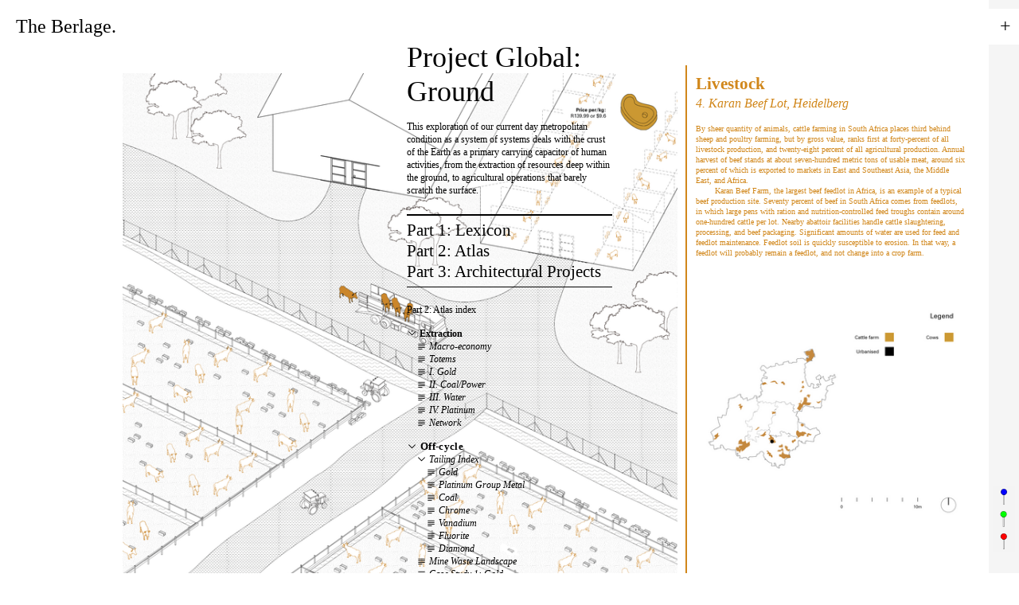

--- FILE ---
content_type: text/html; charset=UTF-8
request_url: https://projectglobal.nl/Productive-Land_Livestock
body_size: 80183
content:
<!DOCTYPE html>
<!-- 

        Running on cargo.site

-->
<html lang="en" data-predefined-style="true" data-css-presets="true" data-css-preset data-typography-preset>
	<head>
<script>
				var __cargo_context__ = 'live';
				var __cargo_js_ver__ = 'c=3521555348';
				var __cargo_maint__ = false;
				
				
			</script>
					<meta http-equiv="X-UA-Compatible" content="IE=edge,chrome=1">
		<meta http-equiv="Content-Type" content="text/html; charset=utf-8">
		<meta name="viewport" content="initial-scale=1.0, maximum-scale=1.0, user-scalable=no">
		
			<meta name="robots" content="index,follow">
		<title>Productive Land_Livestock — Project Global — The Berlage</title>
		<meta name="description" content="Livestock 4. Karan Beef Lot, Heidelberg By sheer quantity of animals, cattle farming in South Africa places third...">
				<meta name="twitter:card" content="summary_large_image">
		<meta name="twitter:title" content="Productive Land_Livestock — Project Global — The Berlage">
		<meta name="twitter:description" content="Livestock 4. Karan Beef Lot, Heidelberg By sheer quantity of animals, cattle farming in South Africa places third...">
		<meta name="twitter:image" content="https://freight.cargo.site/w/1200/i/c9307358783f297293e43deae869de3f986559c07110873d817ad154eb031d81/01_L.png">
		<meta property="og:locale" content="en_US">
		<meta property="og:title" content="Productive Land_Livestock — Project Global — The Berlage">
		<meta property="og:description" content="Livestock 4. Karan Beef Lot, Heidelberg By sheer quantity of animals, cattle farming in South Africa places third...">
		<meta property="og:url" content="https://projectglobal.nl/Productive-Land_Livestock">
		<meta property="og:image" content="https://freight.cargo.site/w/1200/i/c9307358783f297293e43deae869de3f986559c07110873d817ad154eb031d81/01_L.png">
		<meta property="og:type" content="website">

		<link rel="preconnect" href="https://static.cargo.site" crossorigin>
		<link rel="preconnect" href="https://freight.cargo.site" crossorigin>
		
		<!--<link rel="preload" href="https://static.cargo.site/assets/social/IconFont-Regular-0.9.3.woff2" as="font" type="font/woff" crossorigin>-->

		

		<link href="https://freight.cargo.site/t/original/i/b7f536e69ab6da7fbfb1b9c80fce13afdee12f7b6cac5b89a1c39283d1cbefe0/android-chrome-512x512.ico" rel="shortcut icon">
		<link href="https://projectglobal.nl/rss" rel="alternate" type="application/rss+xml" title="Project Global — The Berlage feed">

		<link href="https://projectglobal.nl/stylesheet?c=3521555348&1750409891" id="member_stylesheet" rel="stylesheet" type="text/css" />
<style id="">@font-face{font-family:Icons;src:url(https://static.cargo.site/assets/social/IconFont-Regular-0.9.3.woff2);unicode-range:U+E000-E15C,U+F0000,U+FE0E}@font-face{font-family:Icons;src:url(https://static.cargo.site/assets/social/IconFont-Regular-0.9.3.woff2);font-weight:240;unicode-range:U+E000-E15C,U+F0000,U+FE0E}@font-face{font-family:Icons;src:url(https://static.cargo.site/assets/social/IconFont-Regular-0.9.3.woff2);unicode-range:U+E000-E15C,U+F0000,U+FE0E;font-weight:400}@font-face{font-family:Icons;src:url(https://static.cargo.site/assets/social/IconFont-Regular-0.9.3.woff2);unicode-range:U+E000-E15C,U+F0000,U+FE0E;font-weight:600}@font-face{font-family:Icons;src:url(https://static.cargo.site/assets/social/IconFont-Regular-0.9.3.woff2);unicode-range:U+E000-E15C,U+F0000,U+FE0E;font-weight:800}@font-face{font-family:Icons;src:url(https://static.cargo.site/assets/social/IconFont-Regular-0.9.3.woff2);unicode-range:U+E000-E15C,U+F0000,U+FE0E;font-style:italic}@font-face{font-family:Icons;src:url(https://static.cargo.site/assets/social/IconFont-Regular-0.9.3.woff2);unicode-range:U+E000-E15C,U+F0000,U+FE0E;font-weight:200;font-style:italic}@font-face{font-family:Icons;src:url(https://static.cargo.site/assets/social/IconFont-Regular-0.9.3.woff2);unicode-range:U+E000-E15C,U+F0000,U+FE0E;font-weight:400;font-style:italic}@font-face{font-family:Icons;src:url(https://static.cargo.site/assets/social/IconFont-Regular-0.9.3.woff2);unicode-range:U+E000-E15C,U+F0000,U+FE0E;font-weight:600;font-style:italic}@font-face{font-family:Icons;src:url(https://static.cargo.site/assets/social/IconFont-Regular-0.9.3.woff2);unicode-range:U+E000-E15C,U+F0000,U+FE0E;font-weight:800;font-style:italic}body.iconfont-loading,body.iconfont-loading *{color:transparent!important}body{-moz-osx-font-smoothing:grayscale;-webkit-font-smoothing:antialiased;-webkit-text-size-adjust:none}body.no-scroll{overflow:hidden}/*!
 * Content
 */.page{word-wrap:break-word}:focus{outline:0}.pointer-events-none{pointer-events:none}.pointer-events-auto{pointer-events:auto}.pointer-events-none .page_content .audio-player,.pointer-events-none .page_content .shop_product,.pointer-events-none .page_content a,.pointer-events-none .page_content audio,.pointer-events-none .page_content button,.pointer-events-none .page_content details,.pointer-events-none .page_content iframe,.pointer-events-none .page_content img,.pointer-events-none .page_content input,.pointer-events-none .page_content video{pointer-events:auto}.pointer-events-none .page_content *>a,.pointer-events-none .page_content>a{position:relative}s *{text-transform:inherit}#toolset{position:fixed;bottom:10px;right:10px;z-index:8}.mobile #toolset,.template_site_inframe #toolset{display:none}#toolset a{display:block;height:24px;width:24px;margin:0;padding:0;text-decoration:none;background:rgba(0,0,0,.2)}#toolset a:hover{background:rgba(0,0,0,.8)}[data-adminview] #toolset a,[data-adminview] #toolset_admin a{background:rgba(0,0,0,.04);pointer-events:none;cursor:default}#toolset_admin a:active{background:rgba(0,0,0,.7)}#toolset_admin a svg>*{transform:scale(1.1) translate(0,-.5px);transform-origin:50% 50%}#toolset_admin a svg{pointer-events:none;width:100%!important;height:auto!important}#following-container{overflow:auto;-webkit-overflow-scrolling:touch}#following-container iframe{height:100%;width:100%;position:absolute;top:0;left:0;right:0;bottom:0}:root{--following-width:-400px;--following-animation-duration:450ms}@keyframes following-open{0%{transform:translateX(0)}100%{transform:translateX(var(--following-width))}}@keyframes following-open-inverse{0%{transform:translateX(0)}100%{transform:translateX(calc(-1 * var(--following-width)))}}@keyframes following-close{0%{transform:translateX(var(--following-width))}100%{transform:translateX(0)}}@keyframes following-close-inverse{0%{transform:translateX(calc(-1 * var(--following-width)))}100%{transform:translateX(0)}}body.animate-left{animation:following-open var(--following-animation-duration);animation-fill-mode:both;animation-timing-function:cubic-bezier(.24,1,.29,1)}#following-container.animate-left{animation:following-close-inverse var(--following-animation-duration);animation-fill-mode:both;animation-timing-function:cubic-bezier(.24,1,.29,1)}#following-container.animate-left #following-frame{animation:following-close var(--following-animation-duration);animation-fill-mode:both;animation-timing-function:cubic-bezier(.24,1,.29,1)}body.animate-right{animation:following-close var(--following-animation-duration);animation-fill-mode:both;animation-timing-function:cubic-bezier(.24,1,.29,1)}#following-container.animate-right{animation:following-open-inverse var(--following-animation-duration);animation-fill-mode:both;animation-timing-function:cubic-bezier(.24,1,.29,1)}#following-container.animate-right #following-frame{animation:following-open var(--following-animation-duration);animation-fill-mode:both;animation-timing-function:cubic-bezier(.24,1,.29,1)}.slick-slider{position:relative;display:block;-moz-box-sizing:border-box;box-sizing:border-box;-webkit-user-select:none;-moz-user-select:none;-ms-user-select:none;user-select:none;-webkit-touch-callout:none;-khtml-user-select:none;-ms-touch-action:pan-y;touch-action:pan-y;-webkit-tap-highlight-color:transparent}.slick-list{position:relative;display:block;overflow:hidden;margin:0;padding:0}.slick-list:focus{outline:0}.slick-list.dragging{cursor:pointer;cursor:hand}.slick-slider .slick-list,.slick-slider .slick-track{transform:translate3d(0,0,0);will-change:transform}.slick-track{position:relative;top:0;left:0;display:block}.slick-track:after,.slick-track:before{display:table;content:'';width:1px;height:1px;margin-top:-1px;margin-left:-1px}.slick-track:after{clear:both}.slick-loading .slick-track{visibility:hidden}.slick-slide{display:none;float:left;height:100%;min-height:1px}[dir=rtl] .slick-slide{float:right}.content .slick-slide img{display:inline-block}.content .slick-slide img:not(.image-zoom){cursor:pointer}.content .scrub .slick-list,.content .scrub .slick-slide img:not(.image-zoom){cursor:ew-resize}body.slideshow-scrub-dragging *{cursor:ew-resize!important}.content .slick-slide img:not([src]),.content .slick-slide img[src='']{width:100%;height:auto}.slick-slide.slick-loading img{display:none}.slick-slide.dragging img{pointer-events:none}.slick-initialized .slick-slide{display:block}.slick-loading .slick-slide{visibility:hidden}.slick-vertical .slick-slide{display:block;height:auto;border:1px solid transparent}.slick-arrow.slick-hidden{display:none}.slick-arrow{position:absolute;z-index:9;width:0;top:0;height:100%;cursor:pointer;will-change:opacity;-webkit-transition:opacity 333ms cubic-bezier(.4,0,.22,1);transition:opacity 333ms cubic-bezier(.4,0,.22,1)}.slick-arrow.hidden{opacity:0}.slick-arrow svg{position:absolute;width:36px;height:36px;top:0;left:0;right:0;bottom:0;margin:auto;transform:translate(.25px,.25px)}.slick-arrow svg.right-arrow{transform:translate(.25px,.25px) scaleX(-1)}.slick-arrow svg:active{opacity:.75}.slick-arrow svg .arrow-shape{fill:none!important;stroke:#fff;stroke-linecap:square}.slick-arrow svg .arrow-outline{fill:none!important;stroke-width:2.5px;stroke:rgba(0,0,0,.6);stroke-linecap:square}.slick-arrow.slick-next{right:0;text-align:right}.slick-next svg,.wallpaper-navigation .slick-next svg{margin-right:10px}.mobile .slick-next svg{margin-right:10px}.slick-arrow.slick-prev{text-align:left}.slick-prev svg,.wallpaper-navigation .slick-prev svg{margin-left:10px}.mobile .slick-prev svg{margin-left:10px}.loading_animation{display:none;vertical-align:middle;z-index:15;line-height:0;pointer-events:none;border-radius:100%}.loading_animation.hidden{display:none}.loading_animation.pulsing{opacity:0;display:inline-block;animation-delay:.1s;-webkit-animation-delay:.1s;-moz-animation-delay:.1s;animation-duration:12s;animation-iteration-count:infinite;animation:fade-pulse-in .5s ease-in-out;-moz-animation:fade-pulse-in .5s ease-in-out;-webkit-animation:fade-pulse-in .5s ease-in-out;-webkit-animation-fill-mode:forwards;-moz-animation-fill-mode:forwards;animation-fill-mode:forwards}.loading_animation.pulsing.no-delay{animation-delay:0s;-webkit-animation-delay:0s;-moz-animation-delay:0s}.loading_animation div{border-radius:100%}.loading_animation div svg{max-width:100%;height:auto}.loading_animation div,.loading_animation div svg{width:20px;height:20px}.loading_animation.full-width svg{width:100%;height:auto}.loading_animation.full-width.big svg{width:100px;height:100px}.loading_animation div svg>*{fill:#ccc}.loading_animation div{-webkit-animation:spin-loading 12s ease-out;-webkit-animation-iteration-count:infinite;-moz-animation:spin-loading 12s ease-out;-moz-animation-iteration-count:infinite;animation:spin-loading 12s ease-out;animation-iteration-count:infinite}.loading_animation.hidden{display:none}[data-backdrop] .loading_animation{position:absolute;top:15px;left:15px;z-index:99}.loading_animation.position-absolute.middle{top:calc(50% - 10px);left:calc(50% - 10px)}.loading_animation.position-absolute.topleft{top:0;left:0}.loading_animation.position-absolute.middleright{top:calc(50% - 10px);right:1rem}.loading_animation.position-absolute.middleleft{top:calc(50% - 10px);left:1rem}.loading_animation.gray div svg>*{fill:#999}.loading_animation.gray-dark div svg>*{fill:#666}.loading_animation.gray-darker div svg>*{fill:#555}.loading_animation.gray-light div svg>*{fill:#ccc}.loading_animation.white div svg>*{fill:rgba(255,255,255,.85)}.loading_animation.blue div svg>*{fill:#698fff}.loading_animation.inline{display:inline-block;margin-bottom:.5ex}.loading_animation.inline.left{margin-right:.5ex}@-webkit-keyframes fade-pulse-in{0%{opacity:0}50%{opacity:.5}100%{opacity:1}}@-moz-keyframes fade-pulse-in{0%{opacity:0}50%{opacity:.5}100%{opacity:1}}@keyframes fade-pulse-in{0%{opacity:0}50%{opacity:.5}100%{opacity:1}}@-webkit-keyframes pulsate{0%{opacity:1}50%{opacity:0}100%{opacity:1}}@-moz-keyframes pulsate{0%{opacity:1}50%{opacity:0}100%{opacity:1}}@keyframes pulsate{0%{opacity:1}50%{opacity:0}100%{opacity:1}}@-webkit-keyframes spin-loading{0%{transform:rotate(0)}9%{transform:rotate(1050deg)}18%{transform:rotate(-1090deg)}20%{transform:rotate(-1080deg)}23%{transform:rotate(-1080deg)}28%{transform:rotate(-1095deg)}29%{transform:rotate(-1065deg)}34%{transform:rotate(-1080deg)}35%{transform:rotate(-1050deg)}40%{transform:rotate(-1065deg)}41%{transform:rotate(-1035deg)}44%{transform:rotate(-1035deg)}47%{transform:rotate(-2160deg)}50%{transform:rotate(-2160deg)}56%{transform:rotate(45deg)}60%{transform:rotate(45deg)}80%{transform:rotate(6120deg)}100%{transform:rotate(0)}}@keyframes spin-loading{0%{transform:rotate(0)}9%{transform:rotate(1050deg)}18%{transform:rotate(-1090deg)}20%{transform:rotate(-1080deg)}23%{transform:rotate(-1080deg)}28%{transform:rotate(-1095deg)}29%{transform:rotate(-1065deg)}34%{transform:rotate(-1080deg)}35%{transform:rotate(-1050deg)}40%{transform:rotate(-1065deg)}41%{transform:rotate(-1035deg)}44%{transform:rotate(-1035deg)}47%{transform:rotate(-2160deg)}50%{transform:rotate(-2160deg)}56%{transform:rotate(45deg)}60%{transform:rotate(45deg)}80%{transform:rotate(6120deg)}100%{transform:rotate(0)}}[grid-row]{align-items:flex-start;box-sizing:border-box;display:-webkit-box;display:-webkit-flex;display:-ms-flexbox;display:flex;-webkit-flex-wrap:wrap;-ms-flex-wrap:wrap;flex-wrap:wrap}[grid-col]{box-sizing:border-box}[grid-row] [grid-col].empty:after{content:"\0000A0";cursor:text}body.mobile[data-adminview=content-editproject] [grid-row] [grid-col].empty:after{display:none}[grid-col=auto]{-webkit-box-flex:1;-webkit-flex:1;-ms-flex:1;flex:1}[grid-col=x12]{width:100%}[grid-col=x11]{width:50%}[grid-col=x10]{width:33.33%}[grid-col=x9]{width:25%}[grid-col=x8]{width:20%}[grid-col=x7]{width:16.666666667%}[grid-col=x6]{width:14.285714286%}[grid-col=x5]{width:12.5%}[grid-col=x4]{width:11.111111111%}[grid-col=x3]{width:10%}[grid-col=x2]{width:9.090909091%}[grid-col=x1]{width:8.333333333%}[grid-col="1"]{width:8.33333%}[grid-col="2"]{width:16.66667%}[grid-col="3"]{width:25%}[grid-col="4"]{width:33.33333%}[grid-col="5"]{width:41.66667%}[grid-col="6"]{width:50%}[grid-col="7"]{width:58.33333%}[grid-col="8"]{width:66.66667%}[grid-col="9"]{width:75%}[grid-col="10"]{width:83.33333%}[grid-col="11"]{width:91.66667%}[grid-col="12"]{width:100%}body.mobile [grid-responsive] [grid-col]{width:100%;-webkit-box-flex:none;-webkit-flex:none;-ms-flex:none;flex:none}[data-ce-host=true][contenteditable=true] [grid-pad]{pointer-events:none}[data-ce-host=true][contenteditable=true] [grid-pad]>*{pointer-events:auto}[grid-pad="0"]{padding:0}[grid-pad="0.25"]{padding:.125rem}[grid-pad="0.5"]{padding:.25rem}[grid-pad="0.75"]{padding:.375rem}[grid-pad="1"]{padding:.5rem}[grid-pad="1.25"]{padding:.625rem}[grid-pad="1.5"]{padding:.75rem}[grid-pad="1.75"]{padding:.875rem}[grid-pad="2"]{padding:1rem}[grid-pad="2.5"]{padding:1.25rem}[grid-pad="3"]{padding:1.5rem}[grid-pad="3.5"]{padding:1.75rem}[grid-pad="4"]{padding:2rem}[grid-pad="5"]{padding:2.5rem}[grid-pad="6"]{padding:3rem}[grid-pad="7"]{padding:3.5rem}[grid-pad="8"]{padding:4rem}[grid-pad="9"]{padding:4.5rem}[grid-pad="10"]{padding:5rem}[grid-gutter="0"]{margin:0}[grid-gutter="0.5"]{margin:-.25rem}[grid-gutter="1"]{margin:-.5rem}[grid-gutter="1.5"]{margin:-.75rem}[grid-gutter="2"]{margin:-1rem}[grid-gutter="2.5"]{margin:-1.25rem}[grid-gutter="3"]{margin:-1.5rem}[grid-gutter="3.5"]{margin:-1.75rem}[grid-gutter="4"]{margin:-2rem}[grid-gutter="5"]{margin:-2.5rem}[grid-gutter="6"]{margin:-3rem}[grid-gutter="7"]{margin:-3.5rem}[grid-gutter="8"]{margin:-4rem}[grid-gutter="10"]{margin:-5rem}[grid-gutter="12"]{margin:-6rem}[grid-gutter="14"]{margin:-7rem}[grid-gutter="16"]{margin:-8rem}[grid-gutter="18"]{margin:-9rem}[grid-gutter="20"]{margin:-10rem}small{max-width:100%;text-decoration:inherit}img:not([src]),img[src='']{outline:1px solid rgba(177,177,177,.4);outline-offset:-1px;content:url([data-uri])}img.image-zoom{cursor:-webkit-zoom-in;cursor:-moz-zoom-in;cursor:zoom-in}#imprimatur{color:#333;font-size:10px;font-family:-apple-system,BlinkMacSystemFont,"Segoe UI",Roboto,Oxygen,Ubuntu,Cantarell,"Open Sans","Helvetica Neue",sans-serif,"Sans Serif",Icons;/*!System*/position:fixed;opacity:.3;right:-28px;bottom:160px;transform:rotate(270deg);-ms-transform:rotate(270deg);-webkit-transform:rotate(270deg);z-index:8;text-transform:uppercase;color:#999;opacity:.5;padding-bottom:2px;text-decoration:none}.mobile #imprimatur{display:none}bodycopy cargo-link a{font-family:-apple-system,BlinkMacSystemFont,"Segoe UI",Roboto,Oxygen,Ubuntu,Cantarell,"Open Sans","Helvetica Neue",sans-serif,"Sans Serif",Icons;/*!System*/font-size:12px;font-style:normal;font-weight:400;transform:rotate(270deg);text-decoration:none;position:fixed!important;right:-27px;bottom:100px;text-decoration:none;letter-spacing:normal;background:0 0;border:0;border-bottom:0;outline:0}/*! PhotoSwipe Default UI CSS by Dmitry Semenov | photoswipe.com | MIT license */.pswp--has_mouse .pswp__button--arrow--left,.pswp--has_mouse .pswp__button--arrow--right,.pswp__ui{visibility:visible}.pswp--minimal--dark .pswp__top-bar,.pswp__button{background:0 0}.pswp,.pswp__bg,.pswp__container,.pswp__img--placeholder,.pswp__zoom-wrap,.quick-view-navigation{-webkit-backface-visibility:hidden}.pswp__button{cursor:pointer;opacity:1;-webkit-appearance:none;transition:opacity .2s;-webkit-box-shadow:none;box-shadow:none}.pswp__button-close>svg{top:10px;right:10px;margin-left:auto}.pswp--touch .quick-view-navigation{display:none}.pswp__ui{-webkit-font-smoothing:auto;opacity:1;z-index:1550}.quick-view-navigation{will-change:opacity;-webkit-transition:opacity 333ms cubic-bezier(.4,0,.22,1);transition:opacity 333ms cubic-bezier(.4,0,.22,1)}.quick-view-navigation .pswp__group .pswp__button{pointer-events:auto}.pswp__button>svg{position:absolute;width:36px;height:36px}.quick-view-navigation .pswp__group:active svg{opacity:.75}.pswp__button svg .shape-shape{fill:#fff}.pswp__button svg .shape-outline{fill:#000}.pswp__button-prev>svg{top:0;bottom:0;left:10px;margin:auto}.pswp__button-next>svg{top:0;bottom:0;right:10px;margin:auto}.quick-view-navigation .pswp__group .pswp__button-prev{position:absolute;left:0;top:0;width:0;height:100%}.quick-view-navigation .pswp__group .pswp__button-next{position:absolute;right:0;top:0;width:0;height:100%}.quick-view-navigation .close-button,.quick-view-navigation .left-arrow,.quick-view-navigation .right-arrow{transform:translate(.25px,.25px)}.quick-view-navigation .right-arrow{transform:translate(.25px,.25px) scaleX(-1)}.pswp__button svg .shape-outline{fill:transparent!important;stroke:#000;stroke-width:2.5px;stroke-linecap:square}.pswp__button svg .shape-shape{fill:transparent!important;stroke:#fff;stroke-width:1.5px;stroke-linecap:square}.pswp__bg,.pswp__scroll-wrap,.pswp__zoom-wrap{width:100%;position:absolute}.quick-view-navigation .pswp__group .pswp__button-close{margin:0}.pswp__container,.pswp__item,.pswp__zoom-wrap{right:0;bottom:0;top:0;position:absolute;left:0}.pswp__ui--hidden .pswp__button{opacity:.001}.pswp__ui--hidden .pswp__button,.pswp__ui--hidden .pswp__button *{pointer-events:none}.pswp .pswp__ui.pswp__ui--displaynone{display:none}.pswp__element--disabled{display:none!important}/*! PhotoSwipe main CSS by Dmitry Semenov | photoswipe.com | MIT license */.pswp{position:fixed;display:none;height:100%;width:100%;top:0;left:0;right:0;bottom:0;margin:auto;-ms-touch-action:none;touch-action:none;z-index:9999999;-webkit-text-size-adjust:100%;line-height:initial;letter-spacing:initial;outline:0}.pswp img{max-width:none}.pswp--zoom-disabled .pswp__img{cursor:default!important}.pswp--animate_opacity{opacity:.001;will-change:opacity;-webkit-transition:opacity 333ms cubic-bezier(.4,0,.22,1);transition:opacity 333ms cubic-bezier(.4,0,.22,1)}.pswp--open{display:block}.pswp--zoom-allowed .pswp__img{cursor:-webkit-zoom-in;cursor:-moz-zoom-in;cursor:zoom-in}.pswp--zoomed-in .pswp__img{cursor:-webkit-grab;cursor:-moz-grab;cursor:grab}.pswp--dragging .pswp__img{cursor:-webkit-grabbing;cursor:-moz-grabbing;cursor:grabbing}.pswp__bg{left:0;top:0;height:100%;opacity:0;transform:translateZ(0);will-change:opacity}.pswp__scroll-wrap{left:0;top:0;height:100%}.pswp__container,.pswp__zoom-wrap{-ms-touch-action:none;touch-action:none}.pswp__container,.pswp__img{-webkit-user-select:none;-moz-user-select:none;-ms-user-select:none;user-select:none;-webkit-tap-highlight-color:transparent;-webkit-touch-callout:none}.pswp__zoom-wrap{-webkit-transform-origin:left top;-ms-transform-origin:left top;transform-origin:left top;-webkit-transition:-webkit-transform 222ms cubic-bezier(.4,0,.22,1);transition:transform 222ms cubic-bezier(.4,0,.22,1)}.pswp__bg{-webkit-transition:opacity 222ms cubic-bezier(.4,0,.22,1);transition:opacity 222ms cubic-bezier(.4,0,.22,1)}.pswp--animated-in .pswp__bg,.pswp--animated-in .pswp__zoom-wrap{-webkit-transition:none;transition:none}.pswp--hide-overflow .pswp__scroll-wrap,.pswp--hide-overflow.pswp{overflow:hidden}.pswp__img{position:absolute;width:auto;height:auto;top:0;left:0}.pswp__img--placeholder--blank{background:#222}.pswp--ie .pswp__img{width:100%!important;height:auto!important;left:0;top:0}.pswp__ui--idle{opacity:0}.pswp__error-msg{position:absolute;left:0;top:50%;width:100%;text-align:center;font-size:14px;line-height:16px;margin-top:-8px;color:#ccc}.pswp__error-msg a{color:#ccc;text-decoration:underline}.pswp__error-msg{font-family:-apple-system,BlinkMacSystemFont,"Segoe UI",Roboto,Oxygen,Ubuntu,Cantarell,"Open Sans","Helvetica Neue",sans-serif}.quick-view.mouse-down .iframe-item{pointer-events:none!important}.quick-view-caption-positioner{pointer-events:none;width:100%;height:100%}.quick-view-caption-wrapper{margin:auto;position:absolute;bottom:0;left:0;right:0}.quick-view-horizontal-align-left .quick-view-caption-wrapper{margin-left:0}.quick-view-horizontal-align-right .quick-view-caption-wrapper{margin-right:0}[data-quick-view-caption]{transition:.1s opacity ease-in-out;position:absolute;bottom:0;left:0;right:0}.quick-view-horizontal-align-left [data-quick-view-caption]{text-align:left}.quick-view-horizontal-align-right [data-quick-view-caption]{text-align:right}.quick-view-caption{transition:.1s opacity ease-in-out}.quick-view-caption>*{display:inline-block}.quick-view-caption *{pointer-events:auto}.quick-view-caption.hidden{opacity:0}.shop_product .dropdown_wrapper{flex:0 0 100%;position:relative}.shop_product select{appearance:none;-moz-appearance:none;-webkit-appearance:none;outline:0;-webkit-font-smoothing:antialiased;-moz-osx-font-smoothing:grayscale;cursor:pointer;border-radius:0;white-space:nowrap;overflow:hidden!important;text-overflow:ellipsis}.shop_product select.dropdown::-ms-expand{display:none}.shop_product a{cursor:pointer;border-bottom:none;text-decoration:none}.shop_product a.out-of-stock{pointer-events:none}body.audio-player-dragging *{cursor:ew-resize!important}.audio-player{display:inline-flex;flex:1 0 calc(100% - 2px);width:calc(100% - 2px)}.audio-player .button{height:100%;flex:0 0 3.3rem;display:flex}.audio-player .separator{left:3.3rem;height:100%}.audio-player .buffer{width:0%;height:100%;transition:left .3s linear,width .3s linear}.audio-player.seeking .buffer{transition:left 0s,width 0s}.audio-player.seeking{user-select:none;-webkit-user-select:none;cursor:ew-resize}.audio-player.seeking *{user-select:none;-webkit-user-select:none;cursor:ew-resize}.audio-player .bar{overflow:hidden;display:flex;justify-content:space-between;align-content:center;flex-grow:1}.audio-player .progress{width:0%;height:100%;transition:width .3s linear}.audio-player.seeking .progress{transition:width 0s}.audio-player .pause,.audio-player .play{cursor:pointer;height:100%}.audio-player .note-icon{margin:auto 0;order:2;flex:0 1 auto}.audio-player .title{white-space:nowrap;overflow:hidden;text-overflow:ellipsis;pointer-events:none;user-select:none;padding:.5rem 0 .5rem 1rem;margin:auto auto auto 0;flex:0 3 auto;min-width:0;width:100%}.audio-player .total-time{flex:0 1 auto;margin:auto 0}.audio-player .current-time,.audio-player .play-text{flex:0 1 auto;margin:auto 0}.audio-player .stream-anim{user-select:none;margin:auto auto auto 0}.audio-player .stream-anim span{display:inline-block}.audio-player .buffer,.audio-player .current-time,.audio-player .note-svg,.audio-player .play-text,.audio-player .separator,.audio-player .total-time{user-select:none;pointer-events:none}.audio-player .buffer,.audio-player .play-text,.audio-player .progress{position:absolute}.audio-player,.audio-player .bar,.audio-player .button,.audio-player .current-time,.audio-player .note-icon,.audio-player .pause,.audio-player .play,.audio-player .total-time{position:relative}body.mobile .audio-player,body.mobile .audio-player *{-webkit-touch-callout:none}#standalone-admin-frame{border:0;width:400px;position:absolute;right:0;top:0;height:100vh;z-index:99}body[standalone-admin=true] #standalone-admin-frame{transform:translate(0,0)}body[standalone-admin=true] .main_container{width:calc(100% - 400px)}body[standalone-admin=false] #standalone-admin-frame{transform:translate(100%,0)}body[standalone-admin=false] .main_container{width:100%}.toggle_standaloneAdmin{position:fixed;top:0;right:400px;height:40px;width:40px;z-index:999;cursor:pointer;background-color:rgba(0,0,0,.4)}.toggle_standaloneAdmin:active{opacity:.7}body[standalone-admin=false] .toggle_standaloneAdmin{right:0}.toggle_standaloneAdmin *{color:#fff;fill:#fff}.toggle_standaloneAdmin svg{padding:6px;width:100%;height:100%;opacity:.85}body[standalone-admin=false] .toggle_standaloneAdmin #close,body[standalone-admin=true] .toggle_standaloneAdmin #backdropsettings{display:none}.toggle_standaloneAdmin>div{width:100%;height:100%}#admin_toggle_button{position:fixed;top:50%;transform:translate(0,-50%);right:400px;height:36px;width:12px;z-index:999;cursor:pointer;background-color:rgba(0,0,0,.09);padding-left:2px;margin-right:5px}#admin_toggle_button .bar{content:'';background:rgba(0,0,0,.09);position:fixed;width:5px;bottom:0;top:0;z-index:10}#admin_toggle_button:active{background:rgba(0,0,0,.065)}#admin_toggle_button *{color:#fff;fill:#fff}#admin_toggle_button svg{padding:0;width:16px;height:36px;margin-left:1px;opacity:1}#admin_toggle_button svg *{fill:#fff;opacity:1}#admin_toggle_button[data-state=closed] .toggle_admin_close{display:none}#admin_toggle_button[data-state=closed],#admin_toggle_button[data-state=closed] .toggle_admin_open{width:20px;cursor:pointer;margin:0}#admin_toggle_button[data-state=closed] svg{margin-left:2px}#admin_toggle_button[data-state=open] .toggle_admin_open{display:none}select,select *{text-rendering:auto!important}b b{font-weight:inherit}*{-webkit-box-sizing:border-box;-moz-box-sizing:border-box;box-sizing:border-box}customhtml>*{position:relative;z-index:10}body,html{min-height:100vh;margin:0;padding:0}html{touch-action:manipulation;position:relative;background-color:#fff}.main_container{min-height:100vh;width:100%;overflow:hidden}.container{display:-webkit-box;display:-webkit-flex;display:-moz-box;display:-ms-flexbox;display:flex;-webkit-flex-wrap:wrap;-moz-flex-wrap:wrap;-ms-flex-wrap:wrap;flex-wrap:wrap;max-width:100%;width:100%;overflow:visible}.container{align-items:flex-start;-webkit-align-items:flex-start}.page{z-index:2}.page ul li>text-limit{display:block}.content,.content_container,.pinned{-webkit-flex:1 0 auto;-moz-flex:1 0 auto;-ms-flex:1 0 auto;flex:1 0 auto;max-width:100%}.content_container{width:100%}.content_container.full_height{min-height:100vh}.page_background{position:absolute;top:0;left:0;width:100%;height:100%}.page_container{position:relative;overflow:visible;width:100%}.backdrop{position:absolute;top:0;z-index:1;width:100%;height:100%;max-height:100vh}.backdrop>div{position:absolute;top:0;left:0;width:100%;height:100%;-webkit-backface-visibility:hidden;backface-visibility:hidden;transform:translate3d(0,0,0);contain:strict}[data-backdrop].backdrop>div[data-overflowing]{max-height:100vh;position:absolute;top:0;left:0}body.mobile [split-responsive]{display:flex;flex-direction:column}body.mobile [split-responsive] .container{width:100%;order:2}body.mobile [split-responsive] .backdrop{position:relative;height:50vh;width:100%;order:1}body.mobile [split-responsive] [data-auxiliary].backdrop{position:absolute;height:50vh;width:100%;order:1}.page{position:relative;z-index:2}img[data-align=left]{float:left}img[data-align=right]{float:right}[data-rotation]{transform-origin:center center}.content .page_content:not([contenteditable=true]) [data-draggable]{pointer-events:auto!important;backface-visibility:hidden}.preserve-3d{-moz-transform-style:preserve-3d;transform-style:preserve-3d}.content .page_content:not([contenteditable=true]) [data-draggable] iframe{pointer-events:none!important}.dragging-active iframe{pointer-events:none!important}.content .page_content:not([contenteditable=true]) [data-draggable]:active{opacity:1}.content .scroll-transition-fade{transition:transform 1s ease-in-out,opacity .8s ease-in-out}.content .scroll-transition-fade.below-viewport{opacity:0;transform:translateY(40px)}.mobile.full_width .page_container:not([split-layout]) .container_width{width:100%}[data-view=pinned_bottom] .bottom_pin_invisibility{visibility:hidden}.pinned{position:relative;width:100%}.pinned .page_container.accommodate:not(.fixed):not(.overlay){z-index:2}.pinned .page_container.overlay{position:absolute;z-index:4}.pinned .page_container.overlay.fixed{position:fixed}.pinned .page_container.overlay.fixed .page{max-height:100vh;-webkit-overflow-scrolling:touch}.pinned .page_container.overlay.fixed .page.allow-scroll{overflow-y:auto;overflow-x:hidden}.pinned .page_container.overlay.fixed .page.allow-scroll{align-items:flex-start;-webkit-align-items:flex-start}.pinned .page_container .page.allow-scroll::-webkit-scrollbar{width:0;background:0 0;display:none}.pinned.pinned_top .page_container.overlay{left:0;top:0}.pinned.pinned_bottom .page_container.overlay{left:0;bottom:0}div[data-container=set]:empty{margin-top:1px}.thumbnails{position:relative;z-index:1}[thumbnails=grid]{align-items:baseline}[thumbnails=justify] .thumbnail{box-sizing:content-box}[thumbnails][data-padding-zero] .thumbnail{margin-bottom:-1px}[thumbnails=montessori] .thumbnail{pointer-events:auto;position:absolute}[thumbnails] .thumbnail>a{display:block;text-decoration:none}[thumbnails=montessori]{height:0}[thumbnails][data-resizing],[thumbnails][data-resizing] *{cursor:nwse-resize}[thumbnails] .thumbnail .resize-handle{cursor:nwse-resize;width:26px;height:26px;padding:5px;position:absolute;opacity:.75;right:-1px;bottom:-1px;z-index:100}[thumbnails][data-resizing] .resize-handle{display:none}[thumbnails] .thumbnail .resize-handle svg{position:absolute;top:0;left:0}[thumbnails] .thumbnail .resize-handle:hover{opacity:1}[data-can-move].thumbnail .resize-handle svg .resize_path_outline{fill:#fff}[data-can-move].thumbnail .resize-handle svg .resize_path{fill:#000}[thumbnails=montessori] .thumbnail_sizer{height:0;width:100%;position:relative;padding-bottom:100%;pointer-events:none}[thumbnails] .thumbnail img{display:block;min-height:3px;margin-bottom:0}[thumbnails] .thumbnail img:not([src]),img[src=""]{margin:0!important;width:100%;min-height:3px;height:100%!important;position:absolute}[aspect-ratio="1x1"].thumb_image{height:0;padding-bottom:100%;overflow:hidden}[aspect-ratio="4x3"].thumb_image{height:0;padding-bottom:75%;overflow:hidden}[aspect-ratio="16x9"].thumb_image{height:0;padding-bottom:56.25%;overflow:hidden}[thumbnails] .thumb_image{width:100%;position:relative}[thumbnails][thumbnail-vertical-align=top]{align-items:flex-start}[thumbnails][thumbnail-vertical-align=middle]{align-items:center}[thumbnails][thumbnail-vertical-align=bottom]{align-items:baseline}[thumbnails][thumbnail-horizontal-align=left]{justify-content:flex-start}[thumbnails][thumbnail-horizontal-align=middle]{justify-content:center}[thumbnails][thumbnail-horizontal-align=right]{justify-content:flex-end}.thumb_image.default_image>svg{position:absolute;top:0;left:0;bottom:0;right:0;width:100%;height:100%}.thumb_image.default_image{outline:1px solid #ccc;outline-offset:-1px;position:relative}.mobile.full_width [data-view=Thumbnail] .thumbnails_width{width:100%}.content [data-draggable] a:active,.content [data-draggable] img:active{opacity:initial}.content .draggable-dragging{opacity:initial}[data-draggable].draggable_visible{visibility:visible}[data-draggable].draggable_hidden{visibility:hidden}.gallery_card [data-draggable],.marquee [data-draggable]{visibility:inherit}[data-draggable]{visibility:visible;background-color:rgba(0,0,0,.003)}#site_menu_panel_container .image-gallery:not(.initialized){height:0;padding-bottom:100%;min-height:initial}.image-gallery:not(.initialized){min-height:100vh;visibility:hidden;width:100%}.image-gallery .gallery_card img{display:block;width:100%;height:auto}.image-gallery .gallery_card{transform-origin:center}.image-gallery .gallery_card.dragging{opacity:.1;transform:initial!important}.image-gallery:not([image-gallery=slideshow]) .gallery_card iframe:only-child,.image-gallery:not([image-gallery=slideshow]) .gallery_card video:only-child{width:100%;height:100%;top:0;left:0;position:absolute}.image-gallery[image-gallery=slideshow] .gallery_card video[muted][autoplay]:not([controls]),.image-gallery[image-gallery=slideshow] .gallery_card video[muted][data-autoplay]:not([controls]){pointer-events:none}.image-gallery [image-gallery-pad="0"] video:only-child{object-fit:cover;height:calc(100% + 1px)}div.image-gallery>a,div.image-gallery>iframe,div.image-gallery>img,div.image-gallery>video{display:none}[image-gallery-row]{align-items:flex-start;box-sizing:border-box;display:-webkit-box;display:-webkit-flex;display:-ms-flexbox;display:flex;-webkit-flex-wrap:wrap;-ms-flex-wrap:wrap;flex-wrap:wrap}.image-gallery .gallery_card_image{width:100%;position:relative}[data-predefined-style=true] .image-gallery a.gallery_card{display:block;border:none}[image-gallery-col]{box-sizing:border-box}[image-gallery-col=x12]{width:100%}[image-gallery-col=x11]{width:50%}[image-gallery-col=x10]{width:33.33%}[image-gallery-col=x9]{width:25%}[image-gallery-col=x8]{width:20%}[image-gallery-col=x7]{width:16.666666667%}[image-gallery-col=x6]{width:14.285714286%}[image-gallery-col=x5]{width:12.5%}[image-gallery-col=x4]{width:11.111111111%}[image-gallery-col=x3]{width:10%}[image-gallery-col=x2]{width:9.090909091%}[image-gallery-col=x1]{width:8.333333333%}.content .page_content [image-gallery-pad].image-gallery{pointer-events:none}.content .page_content [image-gallery-pad].image-gallery .gallery_card_image>*,.content .page_content [image-gallery-pad].image-gallery .gallery_image_caption{pointer-events:auto}.content .page_content [image-gallery-pad="0"]{padding:0}.content .page_content [image-gallery-pad="0.25"]{padding:.125rem}.content .page_content [image-gallery-pad="0.5"]{padding:.25rem}.content .page_content [image-gallery-pad="0.75"]{padding:.375rem}.content .page_content [image-gallery-pad="1"]{padding:.5rem}.content .page_content [image-gallery-pad="1.25"]{padding:.625rem}.content .page_content [image-gallery-pad="1.5"]{padding:.75rem}.content .page_content [image-gallery-pad="1.75"]{padding:.875rem}.content .page_content [image-gallery-pad="2"]{padding:1rem}.content .page_content [image-gallery-pad="2.5"]{padding:1.25rem}.content .page_content [image-gallery-pad="3"]{padding:1.5rem}.content .page_content [image-gallery-pad="3.5"]{padding:1.75rem}.content .page_content [image-gallery-pad="4"]{padding:2rem}.content .page_content [image-gallery-pad="5"]{padding:2.5rem}.content .page_content [image-gallery-pad="6"]{padding:3rem}.content .page_content [image-gallery-pad="7"]{padding:3.5rem}.content .page_content [image-gallery-pad="8"]{padding:4rem}.content .page_content [image-gallery-pad="9"]{padding:4.5rem}.content .page_content [image-gallery-pad="10"]{padding:5rem}.content .page_content [image-gallery-gutter="0"]{margin:0}.content .page_content [image-gallery-gutter="0.5"]{margin:-.25rem}.content .page_content [image-gallery-gutter="1"]{margin:-.5rem}.content .page_content [image-gallery-gutter="1.5"]{margin:-.75rem}.content .page_content [image-gallery-gutter="2"]{margin:-1rem}.content .page_content [image-gallery-gutter="2.5"]{margin:-1.25rem}.content .page_content [image-gallery-gutter="3"]{margin:-1.5rem}.content .page_content [image-gallery-gutter="3.5"]{margin:-1.75rem}.content .page_content [image-gallery-gutter="4"]{margin:-2rem}.content .page_content [image-gallery-gutter="5"]{margin:-2.5rem}.content .page_content [image-gallery-gutter="6"]{margin:-3rem}.content .page_content [image-gallery-gutter="7"]{margin:-3.5rem}.content .page_content [image-gallery-gutter="8"]{margin:-4rem}.content .page_content [image-gallery-gutter="10"]{margin:-5rem}.content .page_content [image-gallery-gutter="12"]{margin:-6rem}.content .page_content [image-gallery-gutter="14"]{margin:-7rem}.content .page_content [image-gallery-gutter="16"]{margin:-8rem}.content .page_content [image-gallery-gutter="18"]{margin:-9rem}.content .page_content [image-gallery-gutter="20"]{margin:-10rem}[image-gallery=slideshow]:not(.initialized)>*{min-height:1px;opacity:0;min-width:100%}[image-gallery=slideshow][data-constrained-by=height] [image-gallery-vertical-align].slick-track{align-items:flex-start}[image-gallery=slideshow] img.image-zoom:active{opacity:initial}[image-gallery=slideshow].slick-initialized .gallery_card{pointer-events:none}[image-gallery=slideshow].slick-initialized .gallery_card.slick-current{pointer-events:auto}[image-gallery=slideshow] .gallery_card:not(.has_caption){line-height:0}.content .page_content [image-gallery=slideshow].image-gallery>*{pointer-events:auto}.content [image-gallery=slideshow].image-gallery.slick-initialized .gallery_card{overflow:hidden;margin:0;display:flex;flex-flow:row wrap;flex-shrink:0}.content [image-gallery=slideshow].image-gallery.slick-initialized .gallery_card.slick-current{overflow:visible}[image-gallery=slideshow] .gallery_image_caption{opacity:1;transition:opacity .3s;-webkit-transition:opacity .3s;width:100%;margin-left:auto;margin-right:auto;clear:both}[image-gallery-horizontal-align=left] .gallery_image_caption{text-align:left}[image-gallery-horizontal-align=middle] .gallery_image_caption{text-align:center}[image-gallery-horizontal-align=right] .gallery_image_caption{text-align:right}[image-gallery=slideshow][data-slideshow-in-transition] .gallery_image_caption{opacity:0;transition:opacity .3s;-webkit-transition:opacity .3s}[image-gallery=slideshow] .gallery_card_image{width:initial;margin:0;display:inline-block}[image-gallery=slideshow] .gallery_card img{margin:0;display:block}[image-gallery=slideshow][data-exploded]{align-items:flex-start;box-sizing:border-box;display:-webkit-box;display:-webkit-flex;display:-ms-flexbox;display:flex;-webkit-flex-wrap:wrap;-ms-flex-wrap:wrap;flex-wrap:wrap;justify-content:flex-start;align-content:flex-start}[image-gallery=slideshow][data-exploded] .gallery_card{padding:1rem;width:16.666%}[image-gallery=slideshow][data-exploded] .gallery_card_image{height:0;display:block;width:100%}[image-gallery=grid]{align-items:baseline}[image-gallery=grid] .gallery_card.has_caption .gallery_card_image{display:block}[image-gallery=grid] [image-gallery-pad="0"].gallery_card{margin-bottom:-1px}[image-gallery=grid] .gallery_card img{margin:0}[image-gallery=columns] .gallery_card img{margin:0}[image-gallery=justify]{align-items:flex-start}[image-gallery=justify] .gallery_card img{margin:0}[image-gallery=montessori][image-gallery-row]{display:block}[image-gallery=montessori] a.gallery_card,[image-gallery=montessori] div.gallery_card{position:absolute;pointer-events:auto}[image-gallery=montessori][data-can-move] .gallery_card,[image-gallery=montessori][data-can-move] .gallery_card .gallery_card_image,[image-gallery=montessori][data-can-move] .gallery_card .gallery_card_image>*{cursor:move}[image-gallery=montessori]{position:relative;height:0}[image-gallery=freeform] .gallery_card{position:relative}[image-gallery=freeform] [image-gallery-pad="0"].gallery_card{margin-bottom:-1px}[image-gallery-vertical-align]{display:flex;flex-flow:row wrap}[image-gallery-vertical-align].slick-track{display:flex;flex-flow:row nowrap}.image-gallery .slick-list{margin-bottom:-.3px}[image-gallery-vertical-align=top]{align-content:flex-start;align-items:flex-start}[image-gallery-vertical-align=middle]{align-items:center;align-content:center}[image-gallery-vertical-align=bottom]{align-content:flex-end;align-items:flex-end}[image-gallery-horizontal-align=left]{justify-content:flex-start}[image-gallery-horizontal-align=middle]{justify-content:center}[image-gallery-horizontal-align=right]{justify-content:flex-end}.image-gallery[data-resizing],.image-gallery[data-resizing] *{cursor:nwse-resize!important}.image-gallery .gallery_card .resize-handle,.image-gallery .gallery_card .resize-handle *{cursor:nwse-resize!important}.image-gallery .gallery_card .resize-handle{width:26px;height:26px;padding:5px;position:absolute;opacity:.75;right:-1px;bottom:-1px;z-index:10}.image-gallery[data-resizing] .resize-handle{display:none}.image-gallery .gallery_card .resize-handle svg{cursor:nwse-resize!important;position:absolute;top:0;left:0}.image-gallery .gallery_card .resize-handle:hover{opacity:1}[data-can-move].gallery_card .resize-handle svg .resize_path_outline{fill:#fff}[data-can-move].gallery_card .resize-handle svg .resize_path{fill:#000}[image-gallery=montessori] .thumbnail_sizer{height:0;width:100%;position:relative;padding-bottom:100%;pointer-events:none}#site_menu_button{display:block;text-decoration:none;pointer-events:auto;z-index:9;vertical-align:top;cursor:pointer;box-sizing:content-box;font-family:Icons}#site_menu_button.custom_icon{padding:0;line-height:0}#site_menu_button.custom_icon img{width:100%;height:auto}#site_menu_wrapper.disabled #site_menu_button{display:none}#site_menu_wrapper.mobile_only #site_menu_button{display:none}body.mobile #site_menu_wrapper.mobile_only:not(.disabled) #site_menu_button:not(.active){display:block}#site_menu_panel_container[data-type=cargo_menu] #site_menu_panel{display:block;position:fixed;top:0;right:0;bottom:0;left:0;z-index:10;cursor:default}.site_menu{pointer-events:auto;position:absolute;z-index:11;top:0;bottom:0;line-height:0;max-width:400px;min-width:300px;font-size:20px;text-align:left;background:rgba(20,20,20,.95);padding:20px 30px 90px 30px;overflow-y:auto;overflow-x:hidden;display:-webkit-box;display:-webkit-flex;display:-ms-flexbox;display:flex;-webkit-box-orient:vertical;-webkit-box-direction:normal;-webkit-flex-direction:column;-ms-flex-direction:column;flex-direction:column;-webkit-box-pack:start;-webkit-justify-content:flex-start;-ms-flex-pack:start;justify-content:flex-start}body.mobile #site_menu_wrapper .site_menu{-webkit-overflow-scrolling:touch;min-width:auto;max-width:100%;width:100%;padding:20px}#site_menu_wrapper[data-sitemenu-position=bottom-left] #site_menu,#site_menu_wrapper[data-sitemenu-position=top-left] #site_menu{left:0}#site_menu_wrapper[data-sitemenu-position=bottom-right] #site_menu,#site_menu_wrapper[data-sitemenu-position=top-right] #site_menu{right:0}#site_menu_wrapper[data-type=page] .site_menu{right:0;left:0;width:100%;padding:0;margin:0;background:0 0}.site_menu_wrapper.open .site_menu{display:block}.site_menu div{display:block}.site_menu a{text-decoration:none;display:inline-block;color:rgba(255,255,255,.75);max-width:100%;overflow:hidden;white-space:nowrap;text-overflow:ellipsis;line-height:1.4}.site_menu div a.active{color:rgba(255,255,255,.4)}.site_menu div.set-link>a{font-weight:700}.site_menu div.hidden{display:none}.site_menu .close{display:block;position:absolute;top:0;right:10px;font-size:60px;line-height:50px;font-weight:200;color:rgba(255,255,255,.4);cursor:pointer;user-select:none}#site_menu_panel_container .page_container{position:relative;overflow:hidden;background:0 0;z-index:2}#site_menu_panel_container .site_menu_page_wrapper{position:fixed;top:0;left:0;overflow-y:auto;-webkit-overflow-scrolling:touch;height:100%;width:100%;z-index:100}#site_menu_panel_container .site_menu_page_wrapper .backdrop{pointer-events:none}#site_menu_panel_container #site_menu_page_overlay{position:fixed;top:0;right:0;bottom:0;left:0;cursor:default;z-index:1}#shop_button{display:block;text-decoration:none;pointer-events:auto;z-index:9;vertical-align:top;cursor:pointer;box-sizing:content-box;font-family:Icons}#shop_button.custom_icon{padding:0;line-height:0}#shop_button.custom_icon img{width:100%;height:auto}#shop_button.disabled{display:none}.loading[data-loading]{display:none;position:fixed;bottom:8px;left:8px;z-index:100}.new_site_button_wrapper{font-size:1.8rem;font-weight:400;color:rgba(0,0,0,.85);font-family:-apple-system,BlinkMacSystemFont,'Segoe UI',Roboto,Oxygen,Ubuntu,Cantarell,'Open Sans','Helvetica Neue',sans-serif,'Sans Serif',Icons;font-style:normal;line-height:1.4;color:#fff;position:fixed;bottom:0;right:0;z-index:999}body.template_site #toolset{display:none!important}body.mobile .new_site_button{display:none}.new_site_button{display:flex;height:44px;cursor:pointer}.new_site_button .plus{width:44px;height:100%}.new_site_button .plus svg{width:100%;height:100%}.new_site_button .plus svg line{stroke:#000;stroke-width:2px}.new_site_button .plus:after,.new_site_button .plus:before{content:'';width:30px;height:2px}.new_site_button .text{background:#0fce83;display:none;padding:7.5px 15px 7.5px 15px;height:100%;font-size:20px;color:#222}.new_site_button:active{opacity:.8}.new_site_button.show_full .text{display:block}.new_site_button.show_full .plus{display:none}html:not(.admin-wrapper) .template_site #confirm_modal [data-progress] .progress-indicator:after{content:'Generating Site...';padding:7.5px 15px;right:-200px;color:#000}bodycopy svg.marker-overlay,bodycopy svg.marker-overlay *{transform-origin:0 0;-webkit-transform-origin:0 0;box-sizing:initial}bodycopy svg#svgroot{box-sizing:initial}bodycopy svg.marker-overlay{padding:inherit;position:absolute;left:0;top:0;width:100%;height:100%;min-height:1px;overflow:visible;pointer-events:none;z-index:999}bodycopy svg.marker-overlay *{pointer-events:initial}bodycopy svg.marker-overlay text{letter-spacing:initial}bodycopy svg.marker-overlay a{cursor:pointer}.marquee:not(.torn-down){overflow:hidden;width:100%;position:relative;padding-bottom:.25em;padding-top:.25em;margin-bottom:-.25em;margin-top:-.25em;contain:layout}.marquee .marquee_contents{will-change:transform;display:flex;flex-direction:column}.marquee[behavior][direction].torn-down{white-space:normal}.marquee[behavior=bounce] .marquee_contents{display:block;float:left;clear:both}.marquee[behavior=bounce] .marquee_inner{display:block}.marquee[behavior=bounce][direction=vertical] .marquee_contents{width:100%}.marquee[behavior=bounce][direction=diagonal] .marquee_inner:last-child,.marquee[behavior=bounce][direction=vertical] .marquee_inner:last-child{position:relative;visibility:hidden}.marquee[behavior=bounce][direction=horizontal],.marquee[behavior=scroll][direction=horizontal]{white-space:pre}.marquee[behavior=scroll][direction=horizontal] .marquee_contents{display:inline-flex;white-space:nowrap;min-width:100%}.marquee[behavior=scroll][direction=horizontal] .marquee_inner{min-width:100%}.marquee[behavior=scroll] .marquee_inner:first-child{will-change:transform;position:absolute;width:100%;top:0;left:0}.cycle{display:none}</style>
<script type="text/json" data-set="defaults" >{"current_offset":0,"current_page":1,"cargo_url":"projectglobal","is_domain":true,"is_mobile":false,"is_tablet":false,"is_phone":false,"api_path":"https:\/\/projectglobal.nl\/_api","is_editor":false,"is_template":false,"is_direct_link":true,"direct_link_pid":25457817}</script>
<script type="text/json" data-set="DisplayOptions" >{"user_id":551828,"pagination_count":24,"title_in_project":true,"disable_project_scroll":false,"learning_cargo_seen":true,"resource_url":null,"use_sets":null,"sets_are_clickable":null,"set_links_position":null,"sticky_pages":null,"total_projects":0,"slideshow_responsive":false,"slideshow_thumbnails_header":true,"layout_options":{"content_position":"center_cover","content_width":"90","content_margin":"5","main_margin":"1","text_alignment":"text_left","vertical_position":"vertical_top","bgcolor":"transparent","WebFontConfig":{"system":{"families":{"-apple-system":{"variants":["n4"]}}}},"links_orientation":"links_horizontal","viewport_size":"phone","mobile_zoom":"25","mobile_view":"desktop","mobile_padding":"-3.6","mobile_formatting":false,"width_unit":"rem","text_width":"66","is_feed":true,"limit_vertical_images":false,"image_zoom":true,"mobile_images_full_width":true,"responsive_columns":"1","responsive_thumbnails_padding":"0.7","enable_sitemenu":false,"sitemenu_mobileonly":false,"menu_position":"top-left","sitemenu_option":"cargo_menu","responsive_row_height":"75","advanced_padding_enabled":false,"main_margin_top":"1","main_margin_right":"1","main_margin_bottom":"1","main_margin_left":"1","mobile_pages_full_width":true,"scroll_transition":false,"image_full_zoom":true,"quick_view_height":"100","quick_view_width":"100","quick_view_alignment":"quick_view_center_center","advanced_quick_view_padding_enabled":false,"quick_view_padding":"2.5","quick_view_padding_top":"2.5","quick_view_padding_bottom":"2.5","quick_view_padding_left":"2.5","quick_view_padding_right":"2.5","quick_content_alignment":"quick_content_center_center","close_quick_view_on_scroll":true,"show_quick_view_ui":true,"quick_view_bgcolor":"","quick_view_caption":false},"element_sort":{"no-group":[{"name":"Navigation","isActive":true},{"name":"Header Text","isActive":true},{"name":"Content","isActive":true},{"name":"Header Image","isActive":false}]},"site_menu_options":{"display_type":"cargo_menu","enable":false,"mobile_only":true,"position":"top-right","single_page_id":11894515,"icon":"\ue131","show_homepage":true,"single_page_url":"Menu","custom_icon":false,"overlay_sitemenu_page":true},"ecommerce_options":{"enable_ecommerce_button":false,"shop_button_position":"top-right","shop_icon":"\ue138","custom_icon":false,"shop_icon_text":"CART","icon":"","enable_geofencing":false,"enabled_countries":["AF","AX","AL","DZ","AS","AD","AO","AI","AQ","AG","AR","AM","AW","AU","AT","AZ","BS","BH","BD","BB","BY","BE","BZ","BJ","BM","BT","BO","BQ","BA","BW","BV","BR","IO","BN","BG","BF","BI","KH","CM","CA","CV","KY","CF","TD","CL","CN","CX","CC","CO","KM","CG","CD","CK","CR","CI","HR","CU","CW","CY","CZ","DK","DJ","DM","DO","EC","EG","SV","GQ","ER","EE","ET","FK","FO","FJ","FI","FR","GF","PF","TF","GA","GM","GE","DE","GH","GI","GR","GL","GD","GP","GU","GT","GG","GN","GW","GY","HT","HM","VA","HN","HK","HU","IS","IN","ID","IR","IQ","IE","IM","IL","IT","JM","JP","JE","JO","KZ","KE","KI","KP","KR","KW","KG","LA","LV","LB","LS","LR","LY","LI","LT","LU","MO","MK","MG","MW","MY","MV","ML","MT","MH","MQ","MR","MU","YT","MX","FM","MD","MC","MN","ME","MS","MA","MZ","MM","NA","NR","NP","NL","NC","NZ","NI","NE","NG","NU","NF","MP","NO","OM","PK","PW","PS","PA","PG","PY","PE","PH","PN","PL","PT","PR","QA","RE","RO","RU","RW","BL","SH","KN","LC","MF","PM","VC","WS","SM","ST","SA","SN","RS","SC","SL","SG","SX","SK","SI","SB","SO","ZA","GS","SS","ES","LK","SD","SR","SJ","SZ","SE","CH","SY","TW","TJ","TZ","TH","TL","TG","TK","TO","TT","TN","TR","TM","TC","TV","UG","UA","AE","GB","US","UM","UY","UZ","VU","VE","VN","VG","VI","WF","EH","YE","ZM","ZW"]}}</script>
<script type="text/json" data-set="Site" >{"id":"551828","direct_link":"https:\/\/projectglobal.nl","display_url":"projectglobal.nl","site_url":"projectglobal","account_shop_id":null,"has_ecommerce":false,"has_shop":false,"ecommerce_key_public":null,"cargo_spark_button":false,"following_url":null,"website_title":"Project Global \u2014 The Berlage","meta_tags":"","meta_description":"","meta_head":"","homepage_id":"37521957","css_url":"https:\/\/projectglobal.nl\/stylesheet","rss_url":"https:\/\/projectglobal.nl\/rss","js_url":"\/_jsapps\/design\/design.js","favicon_url":"https:\/\/freight.cargo.site\/t\/original\/i\/b7f536e69ab6da7fbfb1b9c80fce13afdee12f7b6cac5b89a1c39283d1cbefe0\/android-chrome-512x512.ico","home_url":"https:\/\/cargo.site","auth_url":"https:\/\/cargo.site","profile_url":null,"profile_width":0,"profile_height":0,"social_image_url":null,"social_width":0,"social_height":0,"social_description":"Cargo","social_has_image":false,"social_has_description":false,"site_menu_icon":null,"site_menu_has_image":false,"custom_html":"<customhtml><svg xmlns=\"http:\/\/www.w3.org\/2000\/svg\" class=\"asset\" height=\"0\">\n\t<filter id=\"water-filter-cyan\" x=\"0%\" y=\"0%\" width=\"100%\" height=\"100%\">\n\t\t<feColorMatrix type=\"matrix\" values=\"\n\t\t\t0 0 0 0 0,\n\t\t\t0 0 1 0 0,\n\t\t\t0 0 1 0 0,\n\t\t\t0 0 0 1 0\"><\/feColorMatrix>\n\t<\/filter>\n\t<filter id=\"water-filter-cyan-alpha\" x=\"0%\" y=\"0%\" width=\"100%\" height=\"100%\">\n\t\t<feColorMatrix type=\"matrix\" values=\"\n\t\t\t0 0 0 0 0,\n\t\t\t0 0 1 0 0,\n\t\t\t0 0 1 0 0,\n\t\t\t1 1 1 0 0\"><\/feColorMatrix>\n\t<\/filter>\n\t<filter id=\"water-filter-grayscale\" x=\"0%\" y=\"0%\" width=\"100%\" height=\"100%\">\n\t\t<feColorMatrix type=\"matrix\" values=\"\n\t\t\t0 1 0 0 0,\n\t\t\t0 1 0 0 0,\n\t\t\t0 1 0 0 0,\n\t\t\t0 0 0 1 0\"><\/feColorMatrix>\n\t<\/filter>\n<\/svg>\n<!-- end of Water: svg color filter -->\n\n\n\n<!-- Water: axolotl end-->\n\n\n<script src=\"https:\/\/static.cargo.site\/scripts\/loader.js\" data-name=\"browser-stats\"><\/script>\n\n<script src=\"https:\/\/files.cargocollective.com\/c551828\/script.js\" data-name=\"chatbot\"><\/script>\n\n<div class=\"chat\" data-custom-chat-data=\"https:\/\/files.cargocollective.com\/c551828\/elizadata.js\"><\/div><\/customhtml>","filter":null,"is_editor":false,"use_hi_res":false,"hiq":null,"progenitor_site":"lecomte","files":{"MatchingTimes.mp4":"https:\/\/files.cargocollective.com\/c551828\/MatchingTimes.mp4?1750257832","KelpFarm.mp4":"https:\/\/files.cargocollective.com\/c551828\/KelpFarm.mp4?1750257827","Farmville.mp4":"https:\/\/files.cargocollective.com\/c551828\/Farmville.mp4?1750257823","CorkSkin.mp4":"https:\/\/files.cargocollective.com\/c551828\/CorkSkin.mp4?1750257823","CorkManagementCycle.mp4":"https:\/\/files.cargocollective.com\/c551828\/CorkManagementCycle.mp4?1750257818","Caught-to-Order.mp4":"https:\/\/files.cargocollective.com\/c551828\/Caught-to-Order.mp4?1750257817","BankingOnCarbon.mp4":"https:\/\/files.cargocollective.com\/c551828\/BankingOnCarbon.mp4?1750257812","Project-Global-Invitation.pdf":"https:\/\/files.cargocollective.com\/c551828\/Project-Global-Invitation.pdf?1624539286","10-minutes-of-city-pop.mov":"https:\/\/files.cargocollective.com\/c551828\/10-minutes-of-city-pop.mov?1592473049","Three-Territorial-Hinterlands-of-Power--Booklet-June-11-.pdf":"https:\/\/files.cargocollective.com\/c551828\/Three-Territorial-Hinterlands-of-Power--Booklet-June-11-.pdf?1592042560","ZurichBT-Regular-2.woff2":"https:\/\/files.cargocollective.com\/c551828\/ZurichBT-Regular-2.woff2?1591648987","ZurichBT-Regular-1.woff":"https:\/\/files.cargocollective.com\/c551828\/ZurichBT-Regular-1.woff?1591648986","coffee-break-music-15.mov":"https:\/\/files.cargocollective.com\/c551828\/coffee-break-music-15.mov?1587634266","coffee-break-music-15min.mov":"https:\/\/files.cargocollective.com\/c551828\/coffee-break-music-15min.mov?1587634147","elizadata.js":"https:\/\/files.cargocollective.com\/c551828\/elizadata.js?1587551102","coffee-break-music.mov":"https:\/\/files.cargocollective.com\/c551828\/coffee-break-music.mov?1587481310","Project-Global-Fieldwork-Survey-Chart.pdf":"https:\/\/files.cargocollective.com\/c551828\/Project-Global-Fieldwork-Survey-Chart.pdf?1584619170","Below-Hakozaki-JCT.m4a":"https:\/\/files.cargocollective.com\/c551828\/Below-Hakozaki-JCT.m4a?1584616027","Karaoke.mp3":"https:\/\/files.cargocollective.com\/c551828\/Karaoke.mp3?1584615473","Train-is-coming..mp3":"https:\/\/files.cargocollective.com\/c551828\/Train-is-coming..mp3?1584614515","To-see-Fuji.mp3":"https:\/\/files.cargocollective.com\/c551828\/To-see-Fuji.mp3?1584614510","Elevator_Skytree2.mp3":"https:\/\/files.cargocollective.com\/c551828\/Elevator_Skytree2.mp3?1584560795","Elevator_Skytree.mp3":"https:\/\/files.cargocollective.com\/c551828\/Elevator_Skytree.mp3?1584560795","2902-Jazz-band-intro-in-Kyoto.m4a":"https:\/\/files.cargocollective.com\/c551828\/2902-Jazz-band-intro-in-Kyoto.m4a?1584457047","2602-Toyosu-Auction-2020_02_26_06_02_16.mp3":"https:\/\/files.cargocollective.com\/c551828\/2602-Toyosu-Auction-2020_02_26_06_02_16.mp3?1584457046","2602-Toyosu-Auction-2020_02_26_05_50_38.mp3":"https:\/\/files.cargocollective.com\/c551828\/2602-Toyosu-Auction-2020_02_26_05_50_38.mp3?1584457043","2302-The-1964-Olympic-Games-at-the-Edo-Museum.m4a":"https:\/\/files.cargocollective.com\/c551828\/2302-The-1964-Olympic-Games-at-the-Edo-Museum.m4a?1584457040","2202-Sound-for-when-crossing-the-street-in-Tokyo.m4a":"https:\/\/files.cargocollective.com\/c551828\/2202-Sound-for-when-crossing-the-street-in-Tokyo.m4a?1584457040","2002-Waterworks-Museum-good-tasting-water-.m4a":"https:\/\/files.cargocollective.com\/c551828\/2002-Waterworks-Museum-good-tasting-water-.m4a?1584457039","1902-Entering-a-ramen-restaurant.m4a":"https:\/\/files.cargocollective.com\/c551828\/1902-Entering-a-ramen-restaurant.m4a?1584457039","1802-British-Airways-announcement-in-Japanese-when-arriving-to-tokyo.m4a":"https:\/\/files.cargocollective.com\/c551828\/1802-British-Airways-announcement-in-Japanese-when-arriving-to-tokyo.m4a?1584457036","T2_Fuji-TV-building_1.mp4":"https:\/\/files.cargocollective.com\/c551828\/T2_Fuji-TV-building_1.mp4?1584352134","Toyosu-Auction-2020_02_26_06_02_16.mp3":"https:\/\/files.cargocollective.com\/c551828\/Toyosu-Auction-2020_02_26_06_02_16.mp3?1584351127"},"resource_url":"projectglobal.nl\/_api\/v0\/site\/551828"}</script>
<script type="text/json" data-set="ScaffoldingData" >{"id":0,"title":"Project Global \u2014 The Berlage","project_url":0,"set_id":0,"is_homepage":false,"pin":false,"is_set":true,"in_nav":false,"stack":false,"sort":0,"index":0,"page_count":5,"pin_position":null,"thumbnail_options":null,"pages":[{"id":37521956,"site_id":551828,"project_url":"Header","direct_link":"https:\/\/projectglobal.nl\/Header","type":"page","title":"Header","title_no_html":"Header","tags":"","display":false,"pin":true,"pin_options":{"position":"top","overlay":true,"accommodate":true},"in_nav":false,"is_homepage":false,"backdrop_enabled":false,"is_set":false,"stack":false,"excerpt":"The Berlage.\n\t+","content":"<div grid-row=\"\" grid-pad=\"1\" grid-gutter=\"2\">\n\t<div grid-col=\"x11\" grid-pad=\"1\"><a href=\"Landing\" rel=\"history\">The Berlage.<\/a><\/div>\n\t<div grid-col=\"x11\" grid-pad=\"1\"><div style=\"text-align: right\"><a href=\"http:\/\/www.theberlage.nl\" target=\"_blank\">+<\/a><\/div><\/div>\n<\/div>","content_no_html":"\n\tThe Berlage.\n\t+\n","content_partial_html":"\n\t<a href=\"Landing\" rel=\"history\">The Berlage.<\/a>\n\t<a href=\"http:\/\/www.theberlage.nl\" target=\"_blank\">+<\/a>\n","thumb":"","thumb_meta":null,"thumb_is_visible":false,"sort":0,"index":0,"set_id":0,"page_options":{"using_local_css":true,"local_css":"[local-style=\"37521956\"] .container_width {\n\twidth: 100%\/*!variable_defaults*\/;\n}\n\n[local-style=\"37521956\"] body {\n}\n\n[local-style=\"37521956\"] .backdrop {\n}\n\n[local-style=\"37521956\"] .page {\n}\n\n[local-style=\"37521956\"] .page_background {\n\tbackground-color: #fff \/*!page_container_bgcolor*\/;\n}\n\n[local-style=\"37521956\"] .content_padding {\n\tpadding-left: 1.9rem \/*!main_margin*\/;\n}\n\n[data-predefined-style=\"true\"] [local-style=\"37521956\"] bodycopy {\n\tcolor: rgb(0, 0, 0);\n    font-size: 24px;\n\tline-height: 1;\n}\n\n[data-predefined-style=\"true\"] [local-style=\"37521956\"] bodycopy a {\n\tcolor: #000;\n}\n\n[data-predefined-style=\"true\"] [local-style=\"37521956\"] bodycopy a:hover {\n}\n\n[data-predefined-style=\"true\"] [local-style=\"37521956\"] h1 {\n}\n\n[data-predefined-style=\"true\"] [local-style=\"37521956\"] h1 a {\n}\n\n[data-predefined-style=\"true\"] [local-style=\"37521956\"] h1 a:hover {\n}\n\n[data-predefined-style=\"true\"] [local-style=\"37521956\"] h2 {\n}\n\n[data-predefined-style=\"true\"] [local-style=\"37521956\"] h2 a {\n}\n\n[data-predefined-style=\"true\"] [local-style=\"37521956\"] h2 a:hover {\n}\n\n[data-predefined-style=\"true\"] [local-style=\"37521956\"] small {\n}\n\n[data-predefined-style=\"true\"] [local-style=\"37521956\"] small a {\n}\n\n[data-predefined-style=\"true\"] [local-style=\"37521956\"] small a:hover {\n}\n\n[local-style=\"37521956\"] .container {\n}","local_layout_options":{"split_layout":false,"split_responsive":false,"full_height":false,"advanced_padding_enabled":true,"page_container_bgcolor":"#fff","show_local_thumbs":false,"page_bgcolor":"","main_margin_left":"1.9","content_width":"100"},"pin_options":{"position":"top","overlay":true,"accommodate":true}},"set_open":false,"images":[],"backdrop":null},{"id":37521957,"title":"Landing","project_url":"Landing","set_id":0,"is_homepage":true,"pin":false,"is_set":true,"in_nav":false,"stack":true,"sort":1,"index":0,"page_count":7,"pin_position":null,"thumbnail_options":null,"pages":[{"id":37522022,"site_id":551828,"project_url":"2025-The-Logistics-of-Fish-and-Cork-L","direct_link":"https:\/\/projectglobal.nl\/2025-The-Logistics-of-Fish-and-Cork-L","type":"page","title":"2025 The Logistics of Fish and Cork L","title_no_html":"2025 The Logistics of Fish and Cork L","tags":"","display":true,"pin":false,"pin_options":null,"in_nav":false,"is_homepage":false,"backdrop_enabled":true,"is_set":false,"stack":false,"excerpt":"Project Global \u2013 Spring 2025\n\n\tThe Logistics of Fish and Cork","content":"<style>\n    .page {\n      border-bottom: 1px solid gray;\n      border-color: #cdcdcd;\n    }\n  <\/style>\n\n<div grid-row=\"\" grid-pad=\"1\" grid-gutter=\"2\" grid-responsive=\"\">\n\t<div grid-col=\"x12\" grid-pad=\"1\" class=\"\"><small>Project Global \u2013 Spring 2025<\/small><div style=\"text-align: left\"><font color=\"#787878\"><span style=\"caret-color: rgb(120, 120, 120); font-size: 12px;\"><a href=\"2022-Supermarket-1\" rel=\"history\"><\/a><\/span><\/font><\/div><\/div>\n<\/div><div grid-row=\"\" grid-pad=\"1\" grid-gutter=\"2\" grid-responsive=\"\">\n\t<div grid-col=\"x12\" grid-pad=\"1\" class=\"\"><a href=\"2025-The-Logistics-of-Fish-and-Cork\" rel=\"history\">The Logistics of Fish and Cork<\/a><br>\n<br>\n<br>\n<a href=\"Ground_Landing-Page_Title\" rel=\"history\"><\/a><\/div>\n<\/div>","content_no_html":"\n    .page {\n      border-bottom: 1px solid gray;\n      border-color: #cdcdcd;\n    }\n  \n\n\n\tProject Global \u2013 Spring 2025\n\n\tThe Logistics of Fish and Cork\n\n\n\n","content_partial_html":"\n\n\n\tProject Global \u2013 Spring 2025<span style=\"caret-color: rgb(120, 120, 120); font-size: 12px;\"><a href=\"2022-Supermarket-1\" rel=\"history\"><\/a><\/span>\n\n\t<a href=\"2025-The-Logistics-of-Fish-and-Cork\" rel=\"history\">The Logistics of Fish and Cork<\/a><br>\n<br>\n<br>\n<a href=\"Ground_Landing-Page_Title\" rel=\"history\"><\/a>\n","thumb":"232845950","thumb_meta":{"thumbnail_crop":{"percentWidth":"100","marginLeft":0,"marginTop":0,"imageModel":{"id":232845950,"project_id":37522022,"image_ref":"{image 1}","name":"2-totem.jpg","hash":"fd8da34c17d887982439c076a5754ee9236738d1e36cafe95579f07723628717","width":3508,"height":3509,"sort":0,"exclude_from_backdrop":false,"date_added":"1746521904"},"stored":{"ratio":100.02850627138,"crop_ratio":"16x9"},"cropManuallySet":false}},"thumb_is_visible":false,"sort":2,"index":0,"set_id":37521957,"page_options":{"using_local_css":true,"local_css":"[local-style=\"37522022\"] .container_width {\n\twidth: 50% \/*!variable_defaults*\/;\n}\n\n[local-style=\"37522022\"] body {\n\tbackground-color: initial \/*!variable_defaults*\/;\n}\n\n[local-style=\"37522022\"] .backdrop {\n\twidth: calc(100% - 50%) \/*!right_fit*\/;\n\tleft: 0 \/*!right_fit*\/;\n}\n\n[local-style=\"37522022\"] .page {\n\tmin-height: auto \/*!page_height_default*\/;\n}\n\n[local-style=\"37522022\"] .page_background {\n\tbackground-color: #f5f5f5 \/*!page_container_bgcolor*\/;\n}\n\n[local-style=\"37522022\"] .content_padding {\n\tpadding-left: 3rem \/*!main_margin*\/;\n}\n\n[data-predefined-style=\"true\"] [local-style=\"37522022\"] bodycopy {\n\tfont-size: 24px;\n    color: #000;\n\tline-height: 1.5;\n}\n\n[data-predefined-style=\"true\"] [local-style=\"37522022\"] bodycopy a {\n\tcolor: #000;\n}\n\n[data-predefined-style=\"true\"] [local-style=\"37522022\"] bodycopy a:hover {\n}\n\n[data-predefined-style=\"true\"] [local-style=\"37522022\"] h1 {\n}\n\n[data-predefined-style=\"true\"] [local-style=\"37522022\"] h1 a {\n}\n\n[data-predefined-style=\"true\"] [local-style=\"37522022\"] h1 a:hover {\n}\n\n[data-predefined-style=\"true\"] [local-style=\"37522022\"] h2 {\n\tfont-size: 1.1rem;\n\tline-height: 1.4;\n\tcolor: #fff;\n}\n\n[data-predefined-style=\"true\"] [local-style=\"37522022\"] h2 a {\n\tcolor: #fff;\n}\n\n[data-predefined-style=\"true\"] [local-style=\"37522022\"] h2 a:hover {\n}\n\n[data-predefined-style=\"true\"] [local-style=\"37522022\"] small {\n    color: #787878;\n\tfont-size: 12px;\n}\n\n[data-predefined-style=\"true\"] [local-style=\"37522022\"] small a {\n\tcolor: rgb(0, 0, 0);\n}\n\n[data-predefined-style=\"true\"] [local-style=\"37522022\"] small a:hover {\n}\n\n[local-style=\"37522022\"] .container {\n\talign-items: center \/*!vertical_middle*\/;\n\t-webkit-align-items: center \/*!vertical_middle*\/;\n\tmargin-right: 0 \/*!content_right*\/;\n}","local_layout_options":{"split_layout":true,"split_responsive":false,"content_position":"right_fit","content_width":"50","full_height":false,"vertical_position":"vertical_middle","advanced_padding_enabled":true,"main_margin_left":"3","page_container_bgcolor":"#f5f5f5","show_local_thumbs":false,"page_bgcolor":""}},"set_open":false,"images":[{"id":232845950,"project_id":37522022,"image_ref":"{image 1}","name":"2-totem.jpg","hash":"fd8da34c17d887982439c076a5754ee9236738d1e36cafe95579f07723628717","width":3508,"height":3509,"sort":0,"exclude_from_backdrop":false,"date_added":"1746521904"},{"id":232845951,"project_id":37522022,"image_ref":"{image 2}","name":"04_Stormwater-Park.png","hash":"d21f9c70eeefa1bc1d83b54576001c0b70d4e71ad527800cec830956a07357ec","width":3272,"height":3272,"sort":0,"exclude_from_backdrop":false,"date_added":"1746521904"},{"id":232845952,"project_id":37522022,"image_ref":"{image 3}","name":"ProjectGlobal_Muttsu-No-Ruto20.jpg","hash":"08a12d7eea7d30392080c57009813ca3e0562578dcc13d4b3e020029d54cbfe8","width":4961,"height":3508,"sort":0,"exclude_from_backdrop":false,"date_added":"1746521904"},{"id":232845953,"project_id":37522022,"image_ref":"{image 4}","name":"stack.gif","hash":"0c15dae1f244a186f5422137e7e86f8987f5e64045c0d850bef9c793bd51453c","width":2400,"height":1800,"sort":0,"exclude_from_backdrop":false,"date_added":"1746521904"},{"id":232845954,"project_id":37522022,"image_ref":"{image 5}","name":"05.jpg","hash":"f4ebd87984750b716ed918da86a99ee9edd9635a89c4abd72867546123a04d5e","width":2408,"height":1320,"sort":0,"exclude_from_backdrop":false,"date_added":"1746521904"},{"id":232845955,"project_id":37522022,"image_ref":"{image 6}","name":"05_Dead-and-Alive.png","hash":"fdd53ecbdf16bbcde07857439c3ebc73729389b88b37ee3d009c4b23d4e67950","width":13087,"height":13087,"sort":0,"exclude_from_backdrop":false,"date_added":"1746521904"},{"id":234759786,"project_id":37522022,"image_ref":"{image 7}","name":"2025_PG_PUNCHING-CANNING_JBE_0428_CG.00_04_22_13.Still002.png","hash":"8c557556dd0332bb130807e53fc36291c5f975fdf9edbfee7a654cb9bc8eb76f","width":3840,"height":2160,"sort":0,"exclude_from_backdrop":false,"date_added":"1750338783"},{"id":234759789,"project_id":37522022,"image_ref":"{image 8}","name":"2025_PG_PUNCHING-CANNING_JBE_0428_CG.00_10_16_02.Still005.png","hash":"3a5e8a356e85f8a2b7b7d4d99c9e1e261829d4a05cfb36d10b7c0a1286094724","width":3840,"height":2160,"sort":0,"exclude_from_backdrop":false,"date_added":"1750338827"}],"backdrop":{"id":6653141,"site_id":551828,"page_id":37522022,"backdrop_id":3,"backdrop_path":"wallpaper","is_active":true,"data":{"scale_option":"cover","repeat_image":false,"image_alignment":"image_center_center","margin":0,"pattern_size":0,"limit_size":false,"overlay_color":"transparent","bg_color":"transparent","cycle_images":false,"autoplay":true,"slideshow_transition":"slide","transition_timeout":2.5,"transition_duration":1,"randomize":false,"arrow_navigation":false,"focus_object":"{\"234759786\":{\"mid\":\"234759786\",\"x\":0.43666666666666665,\"y\":0.26468952734012974},\"234759789\":{\"mid\":\"234759789\",\"x\":0.49666666666666665,\"y\":0.38924930491195553}}","backdrop_viewport_lock":false,"use_image_focus":"false","image":"234759789","requires_webgl":"false"}}},{"id":37522023,"site_id":551828,"project_url":"2024-The-Logistics-of-Marble-and-Olives-L-copy","direct_link":"https:\/\/projectglobal.nl\/2024-The-Logistics-of-Marble-and-Olives-L-copy","type":"page","title":"2024 The Logistics of Marble and Olives L copy","title_no_html":"2024 The Logistics of Marble and Olives L copy","tags":"","display":true,"pin":false,"pin_options":null,"in_nav":false,"is_homepage":false,"backdrop_enabled":true,"is_set":false,"stack":false,"excerpt":"Project Global \u2013 Spring 2024\n\n\tThe Logistics of Marble and Olives","content":"<div grid-row=\"\" grid-pad=\"1\" grid-gutter=\"2\" grid-responsive=\"\">\n\t<div grid-col=\"x12\" grid-pad=\"1\" class=\"\"><small>Project Global \u2013 Spring 2024<\/small><div style=\"text-align: left\"><font color=\"#787878\"><span style=\"caret-color: rgb(120, 120, 120); font-size: 12px;\"><a href=\"2022-Supermarket-1\" rel=\"history\"><\/a><\/span><\/font><\/div><\/div>\n<\/div><div grid-row=\"\" grid-pad=\"1\" grid-gutter=\"2\" grid-responsive=\"\">\n\t<div grid-col=\"x12\" grid-pad=\"1\" class=\"\">The Logistics of Marble and Olives<br>\n<br>\n<br>\n<a href=\"Ground_Landing-Page_Title\" rel=\"history\"><\/a><\/div>\n<\/div>","content_no_html":"\n\tProject Global \u2013 Spring 2024\n\n\tThe Logistics of Marble and Olives\n\n\n\n","content_partial_html":"\n\tProject Global \u2013 Spring 2024<span style=\"caret-color: rgb(120, 120, 120); font-size: 12px;\"><a href=\"2022-Supermarket-1\" rel=\"history\"><\/a><\/span>\n\n\tThe Logistics of Marble and Olives<br>\n<br>\n<br>\n<a href=\"Ground_Landing-Page_Title\" rel=\"history\"><\/a>\n","thumb":"232845966","thumb_meta":{"thumbnail_crop":{"percentWidth":"100","marginLeft":0,"marginTop":0,"imageModel":{"id":232845966,"project_id":37522023,"image_ref":"{image 1}","name":"2-totem.jpg","hash":"fd8da34c17d887982439c076a5754ee9236738d1e36cafe95579f07723628717","width":3508,"height":3509,"sort":0,"exclude_from_backdrop":false,"date_added":"1746521966"},"stored":{"ratio":100.02850627138,"crop_ratio":"16x9"},"cropManuallySet":false}},"thumb_is_visible":false,"sort":3,"index":1,"set_id":37521957,"page_options":{"using_local_css":true,"local_css":"[local-style=\"37522023\"] .container_width {\n\twidth: 50% \/*!variable_defaults*\/;\n}\n\n[local-style=\"37522023\"] body {\n\tbackground-color: initial \/*!variable_defaults*\/;\n}\n\n[local-style=\"37522023\"] .backdrop {\n\twidth: calc(100% - 50%) \/*!right_fit*\/;\n\tleft: 0 \/*!right_fit*\/;\n}\n\n[local-style=\"37522023\"] .page {\n\tmin-height: auto \/*!page_height_default*\/;\n}\n\n[local-style=\"37522023\"] .page_background {\n\tbackground-color: #f5f5f5 \/*!page_container_bgcolor*\/;\n}\n\n[local-style=\"37522023\"] .content_padding {\n\tpadding-left: 3rem \/*!main_margin*\/;\n}\n\n[data-predefined-style=\"true\"] [local-style=\"37522023\"] bodycopy {\n\tfont-size: 24px;\n    color: #000;\n\tline-height: 1.5;\n}\n\n[data-predefined-style=\"true\"] [local-style=\"37522023\"] bodycopy a {\n\tcolor: #000;\n}\n\n[data-predefined-style=\"true\"] [local-style=\"37522023\"] bodycopy a:hover {\n}\n\n[data-predefined-style=\"true\"] [local-style=\"37522023\"] h1 {\n}\n\n[data-predefined-style=\"true\"] [local-style=\"37522023\"] h1 a {\n}\n\n[data-predefined-style=\"true\"] [local-style=\"37522023\"] h1 a:hover {\n}\n\n[data-predefined-style=\"true\"] [local-style=\"37522023\"] h2 {\n\tfont-size: 1.1rem;\n\tline-height: 1.4;\n\tcolor: #fff;\n}\n\n[data-predefined-style=\"true\"] [local-style=\"37522023\"] h2 a {\n\tcolor: #fff;\n}\n\n[data-predefined-style=\"true\"] [local-style=\"37522023\"] h2 a:hover {\n}\n\n[data-predefined-style=\"true\"] [local-style=\"37522023\"] small {\n    color: #787878;\n\tfont-size: 12px;\n}\n\n[data-predefined-style=\"true\"] [local-style=\"37522023\"] small a {\n\tcolor: rgb(0, 0, 0);\n}\n\n[data-predefined-style=\"true\"] [local-style=\"37522023\"] small a:hover {\n}\n\n[local-style=\"37522023\"] .container {\n\talign-items: center \/*!vertical_middle*\/;\n\t-webkit-align-items: center \/*!vertical_middle*\/;\n\tmargin-right: 0 \/*!content_right*\/;\n}","local_layout_options":{"split_layout":true,"split_responsive":false,"content_position":"right_fit","content_width":"50","full_height":false,"vertical_position":"vertical_middle","advanced_padding_enabled":true,"main_margin_left":"3","page_container_bgcolor":"#f5f5f5","show_local_thumbs":false,"page_bgcolor":""}},"set_open":false,"images":[{"id":232845966,"project_id":37522023,"image_ref":"{image 1}","name":"2-totem.jpg","hash":"fd8da34c17d887982439c076a5754ee9236738d1e36cafe95579f07723628717","width":3508,"height":3509,"sort":0,"exclude_from_backdrop":false,"date_added":"1746521966"},{"id":232845967,"project_id":37522023,"image_ref":"{image 2}","name":"04_Stormwater-Park.png","hash":"d21f9c70eeefa1bc1d83b54576001c0b70d4e71ad527800cec830956a07357ec","width":3272,"height":3272,"sort":0,"exclude_from_backdrop":false,"date_added":"1746521966"},{"id":232845968,"project_id":37522023,"image_ref":"{image 3}","name":"ProjectGlobal_Muttsu-No-Ruto20.jpg","hash":"08a12d7eea7d30392080c57009813ca3e0562578dcc13d4b3e020029d54cbfe8","width":4961,"height":3508,"sort":0,"exclude_from_backdrop":false,"date_added":"1746521966"},{"id":232845969,"project_id":37522023,"image_ref":"{image 4}","name":"stack.gif","hash":"0c15dae1f244a186f5422137e7e86f8987f5e64045c0d850bef9c793bd51453c","width":2400,"height":1800,"sort":0,"exclude_from_backdrop":false,"date_added":"1746521966"},{"id":232845970,"project_id":37522023,"image_ref":"{image 5}","name":"05.jpg","hash":"f4ebd87984750b716ed918da86a99ee9edd9635a89c4abd72867546123a04d5e","width":2408,"height":1320,"sort":0,"exclude_from_backdrop":false,"date_added":"1746521967"},{"id":232845971,"project_id":37522023,"image_ref":"{image 6}","name":"05_Dead-and-Alive.png","hash":"fdd53ecbdf16bbcde07857439c3ebc73729389b88b37ee3d009c4b23d4e67950","width":13087,"height":13087,"sort":0,"exclude_from_backdrop":false,"date_added":"1746521967"},{"id":234759776,"project_id":37522023,"image_ref":"{image 7}","name":"PP_2.png","hash":"7c9da2e7999a7e9a173cef998a7d1c85386f6d689a711d8186ffc788fc8ee86c","width":1892,"height":1052,"sort":0,"exclude_from_backdrop":false,"date_added":"1750338750"}],"backdrop":{"id":6653140,"site_id":551828,"page_id":37522023,"backdrop_id":3,"backdrop_path":"wallpaper","is_active":true,"data":{"scale_option":"cover","repeat_image":false,"image_alignment":"image_center_center","margin":0,"pattern_size":0,"limit_size":false,"overlay_color":"transparent","bg_color":"transparent","cycle_images":false,"autoplay":true,"slideshow_transition":"slide","transition_timeout":2.5,"transition_duration":1,"randomize":false,"arrow_navigation":false,"focus_object":"{\"234759776\":{\"mid\":\"234759776\",\"x\":0.5033333333333333,\"y\":0.7291803278688525}}","backdrop_viewport_lock":false,"use_image_focus":"false","image":"234759776","requires_webgl":"false"}}},{"id":37522020,"site_id":551828,"project_url":"2023-The-Logistics-of-Milk-and-Timber-L","direct_link":"https:\/\/projectglobal.nl\/2023-The-Logistics-of-Milk-and-Timber-L","type":"page","title":"2023 The Logistics of Milk and Timber L","title_no_html":"2023 The Logistics of Milk and Timber L","tags":"","display":true,"pin":false,"pin_options":null,"in_nav":false,"is_homepage":false,"backdrop_enabled":true,"is_set":false,"stack":false,"excerpt":"Project Global \u2013 Spring 2023\n\n\tThe Logistics of Milk and Timber","content":"<div grid-row=\"\" grid-pad=\"1\" grid-gutter=\"2\" grid-responsive=\"\">\n\t<div grid-col=\"x12\" grid-pad=\"1\" class=\"\"><small>Project Global \u2013 Spring 2023<\/small><div style=\"text-align: left\"><font color=\"#787878\"><span style=\"caret-color: rgb(120, 120, 120); font-size: 12px;\"><a href=\"2022-Supermarket-1\" rel=\"history\"><\/a><\/span><\/font><\/div><\/div>\n<\/div><div grid-row=\"\" grid-pad=\"1\" grid-gutter=\"2\" grid-responsive=\"\">\n\t<div grid-col=\"x12\" grid-pad=\"1\" class=\"\"><a href=\"2023-The-Logistics-of-Milk-and-Timber\" rel=\"history\">The Logistics of Milk and Timber<\/a><br>\n<br>\n<br>\n<a href=\"Ground_Landing-Page_Title\" rel=\"history\"><\/a><\/div>\n<\/div>","content_no_html":"\n\tProject Global \u2013 Spring 2023\n\n\tThe Logistics of Milk and Timber\n\n\n\n","content_partial_html":"\n\tProject Global \u2013 Spring 2023<span style=\"caret-color: rgb(120, 120, 120); font-size: 12px;\"><a href=\"2022-Supermarket-1\" rel=\"history\"><\/a><\/span>\n\n\t<a href=\"2023-The-Logistics-of-Milk-and-Timber\" rel=\"history\">The Logistics of Milk and Timber<\/a><br>\n<br>\n<br>\n<a href=\"Ground_Landing-Page_Title\" rel=\"history\"><\/a>\n","thumb":"232845937","thumb_meta":{"thumbnail_crop":{"percentWidth":"100","marginLeft":0,"marginTop":0,"imageModel":{"id":232845937,"project_id":37522020,"image_ref":"{image 1}","name":"2-totem.jpg","hash":"fd8da34c17d887982439c076a5754ee9236738d1e36cafe95579f07723628717","width":3508,"height":3509,"sort":0,"exclude_from_backdrop":false,"date_added":"1746521842"},"stored":{"ratio":100.02850627138,"crop_ratio":"16x9"},"cropManuallySet":false}},"thumb_is_visible":false,"sort":4,"index":2,"set_id":37521957,"page_options":{"using_local_css":true,"local_css":"[local-style=\"37522020\"] .container_width {\n\twidth: 50% \/*!variable_defaults*\/;\n}\n\n[local-style=\"37522020\"] body {\n\tbackground-color: initial \/*!variable_defaults*\/;\n}\n\n[local-style=\"37522020\"] .backdrop {\n\twidth: calc(100% - 50%) \/*!right_fit*\/;\n\tleft: 0 \/*!right_fit*\/;\n}\n\n[local-style=\"37522020\"] .page {\n\tmin-height: auto \/*!page_height_default*\/;\n}\n\n[local-style=\"37522020\"] .page_background {\n\tbackground-color: #f5f5f5 \/*!page_container_bgcolor*\/;\n}\n\n[local-style=\"37522020\"] .content_padding {\n\tpadding-left: 3rem \/*!main_margin*\/;\n}\n\n[data-predefined-style=\"true\"] [local-style=\"37522020\"] bodycopy {\n\tfont-size: 24px;\n    color: #000;\n\tline-height: 1.5;\n}\n\n[data-predefined-style=\"true\"] [local-style=\"37522020\"] bodycopy a {\n\tcolor: #000;\n}\n\n[data-predefined-style=\"true\"] [local-style=\"37522020\"] bodycopy a:hover {\n}\n\n[data-predefined-style=\"true\"] [local-style=\"37522020\"] h1 {\n}\n\n[data-predefined-style=\"true\"] [local-style=\"37522020\"] h1 a {\n}\n\n[data-predefined-style=\"true\"] [local-style=\"37522020\"] h1 a:hover {\n}\n\n[data-predefined-style=\"true\"] [local-style=\"37522020\"] h2 {\n\tfont-size: 1.1rem;\n\tline-height: 1.4;\n\tcolor: #fff;\n}\n\n[data-predefined-style=\"true\"] [local-style=\"37522020\"] h2 a {\n\tcolor: #fff;\n}\n\n[data-predefined-style=\"true\"] [local-style=\"37522020\"] h2 a:hover {\n}\n\n[data-predefined-style=\"true\"] [local-style=\"37522020\"] small {\n    color: #787878;\n\tfont-size: 12px;\n}\n\n[data-predefined-style=\"true\"] [local-style=\"37522020\"] small a {\n\tcolor: rgb(0, 0, 0);\n}\n\n[data-predefined-style=\"true\"] [local-style=\"37522020\"] small a:hover {\n}\n\n[local-style=\"37522020\"] .container {\n\talign-items: center \/*!vertical_middle*\/;\n\t-webkit-align-items: center \/*!vertical_middle*\/;\n\tmargin-right: 0 \/*!content_right*\/;\n}","local_layout_options":{"split_layout":true,"split_responsive":false,"content_position":"right_fit","content_width":"50","full_height":false,"vertical_position":"vertical_middle","advanced_padding_enabled":true,"main_margin_left":"3","page_container_bgcolor":"#f5f5f5","show_local_thumbs":false,"page_bgcolor":""}},"set_open":false,"images":[{"id":232845937,"project_id":37522020,"image_ref":"{image 1}","name":"2-totem.jpg","hash":"fd8da34c17d887982439c076a5754ee9236738d1e36cafe95579f07723628717","width":3508,"height":3509,"sort":0,"exclude_from_backdrop":false,"date_added":"1746521842"},{"id":232845938,"project_id":37522020,"image_ref":"{image 2}","name":"04_Stormwater-Park.png","hash":"d21f9c70eeefa1bc1d83b54576001c0b70d4e71ad527800cec830956a07357ec","width":3272,"height":3272,"sort":0,"exclude_from_backdrop":false,"date_added":"1746521842"},{"id":232845939,"project_id":37522020,"image_ref":"{image 3}","name":"ProjectGlobal_Muttsu-No-Ruto20.jpg","hash":"08a12d7eea7d30392080c57009813ca3e0562578dcc13d4b3e020029d54cbfe8","width":4961,"height":3508,"sort":0,"exclude_from_backdrop":false,"date_added":"1746521842"},{"id":232845941,"project_id":37522020,"image_ref":"{image 4}","name":"stack.gif","hash":"0c15dae1f244a186f5422137e7e86f8987f5e64045c0d850bef9c793bd51453c","width":2400,"height":1800,"sort":0,"exclude_from_backdrop":false,"date_added":"1746521842"},{"id":232845942,"project_id":37522020,"image_ref":"{image 5}","name":"05.jpg","hash":"f4ebd87984750b716ed918da86a99ee9edd9635a89c4abd72867546123a04d5e","width":2408,"height":1320,"sort":0,"exclude_from_backdrop":false,"date_added":"1746521842"},{"id":232845943,"project_id":37522020,"image_ref":"{image 6}","name":"05_Dead-and-Alive.png","hash":"fdd53ecbdf16bbcde07857439c3ebc73729389b88b37ee3d009c4b23d4e67950","width":13087,"height":13087,"sort":0,"exclude_from_backdrop":false,"date_added":"1746521842"},{"id":234759769,"project_id":37522020,"image_ref":"{image 7}","name":"2025_ARB201_MILK-TIMBER_0527.00_04_21_00.Still013.png","hash":"ca4f3e7cd385123de73447e5517f0d2342368a1c4bc3f3602b52ce21b6673fcc","width":1920,"height":1080,"sort":0,"exclude_from_backdrop":false,"date_added":"1750338706"}],"backdrop":{"id":6622694,"site_id":551828,"page_id":37522020,"backdrop_id":3,"backdrop_path":"wallpaper","is_active":true,"data":{"scale_option":"cover","repeat_image":false,"image_alignment":"image_center_center","margin":0,"pattern_size":100,"limit_size":false,"overlay_color":"transparent","bg_color":"transparent","cycle_images":false,"autoplay":true,"slideshow_transition":"slide","transition_timeout":2.5,"transition_duration":1,"randomize":false,"arrow_navigation":false,"focus_object":"{\"232845939\":{\"mid\":\"232845939\",\"x\":0.5733333333333334,\"y\":0.5901143489487274},\"232845942\":{\"mid\":\"232845942\",\"x\":0.4666666666666667,\"y\":0.5706681874346545},\"234759769\":{\"mid\":\"234759769\",\"x\":0.51,\"y\":0.7451343836886005}}","backdrop_viewport_lock":false,"use_image_focus":"false","image":"234759769","requires_webgl":"false"}}},{"id":37522016,"site_id":551828,"project_url":"2022-Ground-L","direct_link":"https:\/\/projectglobal.nl\/2022-Ground-L","type":"page","title":"2022 Ground L","title_no_html":"2022 Ground L","tags":"","display":true,"pin":false,"pin_options":null,"in_nav":false,"is_homepage":false,"backdrop_enabled":true,"is_set":false,"stack":false,"excerpt":"Project Global \u2013 Spring 2022\n\n\tGround","content":"<div grid-row=\"\" grid-pad=\"1\" grid-gutter=\"2\" grid-responsive=\"\">\n\t<div grid-col=\"x12\" grid-pad=\"1\" class=\"\"><small>Project Global \u2013 Spring 2022<\/small><div style=\"text-align: left\"><font color=\"#787878\"><span style=\"caret-color: rgb(120, 120, 120); font-size: 12px;\"><a href=\"2022-Supermarket-1\" rel=\"history\"><\/a><\/span><\/font><\/div><\/div>\n<\/div><div grid-row=\"\" grid-pad=\"1\" grid-gutter=\"2\" grid-responsive=\"\">\n\t<div grid-col=\"x12\" grid-pad=\"1\" class=\"\"><a href=\"Ground_Landing-Page_Title\" rel=\"history\">Ground<\/a><br>\n<br>\n<br>\n<a href=\"Ground_Landing-Page_Title\" rel=\"history\"><\/a><\/div>\n<\/div>","content_no_html":"\n\tProject Global \u2013 Spring 2022\n\n\tGround\n\n\n\n","content_partial_html":"\n\tProject Global \u2013 Spring 2022<span style=\"caret-color: rgb(120, 120, 120); font-size: 12px;\"><a href=\"2022-Supermarket-1\" rel=\"history\"><\/a><\/span>\n\n\t<a href=\"Ground_Landing-Page_Title\" rel=\"history\">Ground<\/a><br>\n<br>\n<br>\n<a href=\"Ground_Landing-Page_Title\" rel=\"history\"><\/a>\n","thumb":"232845853","thumb_meta":{"thumbnail_crop":{"percentWidth":"100","marginLeft":0,"marginTop":0,"imageModel":{"id":232845853,"project_id":37522016,"image_ref":"{image 1}","name":"2-totem.jpg","hash":"fd8da34c17d887982439c076a5754ee9236738d1e36cafe95579f07723628717","width":3508,"height":3509,"sort":0,"exclude_from_backdrop":false,"date_added":"1746521602"},"stored":{"ratio":100.02850627138,"crop_ratio":"16x9"},"cropManuallySet":false}},"thumb_is_visible":false,"sort":5,"index":3,"set_id":37521957,"page_options":{"using_local_css":true,"local_css":"[local-style=\"37522016\"] .container_width {\n\twidth: 50% \/*!variable_defaults*\/;\n}\n\n[local-style=\"37522016\"] body {\n\tbackground-color: initial \/*!variable_defaults*\/;\n}\n\n[local-style=\"37522016\"] .backdrop {\n\twidth: calc(100% - 50%) \/*!right_fit*\/;\n\tleft: 0 \/*!right_fit*\/;\n}\n\n[local-style=\"37522016\"] .page {\n\tmin-height: auto \/*!page_height_default*\/;\n}\n\n[local-style=\"37522016\"] .page_background {\n\tbackground-color: #f5f5f5 \/*!page_container_bgcolor*\/;\n}\n\n[local-style=\"37522016\"] .content_padding {\n\tpadding-left: 3rem \/*!main_margin*\/;\n}\n\n[data-predefined-style=\"true\"] [local-style=\"37522016\"] bodycopy {\n\tfont-size: 24px;\n    color: #000;\n\tline-height: 1.5;\n}\n\n[data-predefined-style=\"true\"] [local-style=\"37522016\"] bodycopy a {\n\tcolor: #000;\n}\n\n[data-predefined-style=\"true\"] [local-style=\"37522016\"] bodycopy a:hover {\n}\n\n[data-predefined-style=\"true\"] [local-style=\"37522016\"] h1 {\n}\n\n[data-predefined-style=\"true\"] [local-style=\"37522016\"] h1 a {\n}\n\n[data-predefined-style=\"true\"] [local-style=\"37522016\"] h1 a:hover {\n}\n\n[data-predefined-style=\"true\"] [local-style=\"37522016\"] h2 {\n\tfont-size: 1.1rem;\n\tline-height: 1.4;\n\tcolor: #fff;\n}\n\n[data-predefined-style=\"true\"] [local-style=\"37522016\"] h2 a {\n\tcolor: #fff;\n}\n\n[data-predefined-style=\"true\"] [local-style=\"37522016\"] h2 a:hover {\n}\n\n[data-predefined-style=\"true\"] [local-style=\"37522016\"] small {\n    color: #787878;\n\tfont-size: 12px;\n}\n\n[data-predefined-style=\"true\"] [local-style=\"37522016\"] small a {\n\tcolor: rgb(0, 0, 0);\n}\n\n[data-predefined-style=\"true\"] [local-style=\"37522016\"] small a:hover {\n}\n\n[local-style=\"37522016\"] .container {\n\talign-items: center \/*!vertical_middle*\/;\n\t-webkit-align-items: center \/*!vertical_middle*\/;\n\tmargin-right: 0 \/*!content_right*\/;\n}","local_layout_options":{"split_layout":true,"split_responsive":false,"content_position":"right_fit","content_width":"50","full_height":false,"vertical_position":"vertical_middle","advanced_padding_enabled":true,"main_margin_left":"3","page_container_bgcolor":"#f5f5f5","show_local_thumbs":false,"page_bgcolor":""}},"set_open":false,"images":[{"id":232845853,"project_id":37522016,"image_ref":"{image 1}","name":"2-totem.jpg","hash":"fd8da34c17d887982439c076a5754ee9236738d1e36cafe95579f07723628717","width":3508,"height":3509,"sort":0,"exclude_from_backdrop":false,"date_added":"1746521602"},{"id":232845854,"project_id":37522016,"image_ref":"{image 2}","name":"04_Stormwater-Park.png","hash":"d21f9c70eeefa1bc1d83b54576001c0b70d4e71ad527800cec830956a07357ec","width":3272,"height":3272,"sort":0,"exclude_from_backdrop":false,"date_added":"1746521602"},{"id":232845855,"project_id":37522016,"image_ref":"{image 3}","name":"ProjectGlobal_Muttsu-No-Ruto20.jpg","hash":"08a12d7eea7d30392080c57009813ca3e0562578dcc13d4b3e020029d54cbfe8","width":4961,"height":3508,"sort":0,"exclude_from_backdrop":false,"date_added":"1746521602"},{"id":232845856,"project_id":37522016,"image_ref":"{image 4}","name":"stack.gif","hash":"0c15dae1f244a186f5422137e7e86f8987f5e64045c0d850bef9c793bd51453c","width":2400,"height":1800,"sort":0,"exclude_from_backdrop":false,"date_added":"1746521603"},{"id":232845857,"project_id":37522016,"image_ref":"{image 5}","name":"05.jpg","hash":"f4ebd87984750b716ed918da86a99ee9edd9635a89c4abd72867546123a04d5e","width":2408,"height":1320,"sort":0,"exclude_from_backdrop":false,"date_added":"1746521603"},{"id":232845859,"project_id":37522016,"image_ref":"{image 6}","name":"05_Dead-and-Alive.png","hash":"fdd53ecbdf16bbcde07857439c3ebc73729389b88b37ee3d009c4b23d4e67950","width":13087,"height":13087,"sort":0,"exclude_from_backdrop":false,"date_added":"1656525572"}],"backdrop":{"id":6622692,"site_id":551828,"page_id":37522016,"backdrop_id":3,"backdrop_path":"wallpaper","is_active":true,"data":{"scale_option":"cover","repeat_image":false,"image_alignment":"image_center_center","margin":0,"pattern_size":100,"limit_size":false,"overlay_color":"transparent","bg_color":"transparent","cycle_images":false,"autoplay":true,"slideshow_transition":"slide","transition_timeout":2.5,"transition_duration":1,"randomize":false,"arrow_navigation":false,"focus_object":"{\"232845855\":{\"mid\":\"232845855\",\"x\":0.5733333333333334,\"y\":0.5901143489487274},\"232845857\":{\"mid\":\"232845857\",\"x\":0.4666666666666667,\"y\":0.5706681874346545}}","backdrop_viewport_lock":false,"use_image_focus":"false","image":"232845859","requires_webgl":"false"}}},{"id":37521960,"site_id":551828,"project_url":"2021-Water-L","direct_link":"https:\/\/projectglobal.nl\/2021-Water-L","type":"page","title":"2021 Water L","title_no_html":"2021 Water L","tags":"","display":true,"pin":false,"pin_options":null,"in_nav":false,"is_homepage":false,"backdrop_enabled":true,"is_set":false,"stack":false,"excerpt":"Project Global \u2013 Spring 2021\n\n\t\nWater","content":"<div grid-row=\"\" grid-pad=\"1\" grid-gutter=\"2\" grid-responsive=\"\">\n\t<div grid-col=\"x12\" grid-pad=\"1\" class=\"\"><small>Project Global \u2013 Spring 2021<\/small><div style=\"text-align: left\"><font color=\"#787878\"><span style=\"caret-color: rgb(120, 120, 120); font-size: 12px;\"><a href=\"2022-Supermarket-1\" rel=\"history\"><\/a><\/span><\/font><\/div><\/div>\n<\/div><div grid-row=\"\" grid-pad=\"1\" grid-gutter=\"2\" grid-responsive=\"\">\n\t<div grid-col=\"x12\" grid-pad=\"1\" class=\"\">\n<a href=\"WATER\" rel=\"history\">Water<\/a><br><br>\n<br>\n<\/div>\n<\/div>","content_no_html":"\n\tProject Global \u2013 Spring 2021\n\n\t\nWater\n\n\n","content_partial_html":"\n\tProject Global \u2013 Spring 2021<span style=\"caret-color: rgb(120, 120, 120); font-size: 12px;\"><a href=\"2022-Supermarket-1\" rel=\"history\"><\/a><\/span>\n\n\t\n<a href=\"WATER\" rel=\"history\">Water<\/a><br><br>\n<br>\n\n","thumb":"232845703","thumb_meta":{"thumbnail_crop":{"percentWidth":"100","marginLeft":0,"marginTop":0,"imageModel":{"id":232845703,"project_id":37521960,"image_ref":"{image 1}","name":"2-totem.jpg","hash":"fd8da34c17d887982439c076a5754ee9236738d1e36cafe95579f07723628717","width":3508,"height":3509,"sort":0,"exclude_from_backdrop":false,"date_added":"1746521381"},"stored":{"ratio":100.02850627138,"crop_ratio":"16x9"},"cropManuallySet":false}},"thumb_is_visible":false,"sort":6,"index":4,"set_id":37521957,"page_options":{"using_local_css":true,"local_css":"[local-style=\"37521960\"] .container_width {\n\twidth: 50% \/*!variable_defaults*\/;\n}\n\n[local-style=\"37521960\"] body {\n\tbackground-color: initial \/*!variable_defaults*\/;\n}\n\n[local-style=\"37521960\"] .backdrop {\n\twidth: calc(100% - 50%) \/*!right_fit*\/;\n\tleft: 0 \/*!right_fit*\/;\n}\n\n[local-style=\"37521960\"] .page {\n\tmin-height: auto \/*!page_height_default*\/;\n}\n\n[local-style=\"37521960\"] .page_background {\n\tbackground-color: #f5f5f5 \/*!page_container_bgcolor*\/;\n}\n\n[local-style=\"37521960\"] .content_padding {\n\tpadding-left: 3rem \/*!main_margin*\/;\n}\n\n[data-predefined-style=\"true\"] [local-style=\"37521960\"] bodycopy {\n\tfont-size: 24px;\n    color: #000;\n\tline-height: 1.5;\n}\n\n[data-predefined-style=\"true\"] [local-style=\"37521960\"] bodycopy a {\n\tcolor: #000;\n}\n\n[data-predefined-style=\"true\"] [local-style=\"37521960\"] bodycopy a:hover {\n}\n\n[data-predefined-style=\"true\"] [local-style=\"37521960\"] h1 {\n}\n\n[data-predefined-style=\"true\"] [local-style=\"37521960\"] h1 a {\n}\n\n[data-predefined-style=\"true\"] [local-style=\"37521960\"] h1 a:hover {\n}\n\n[data-predefined-style=\"true\"] [local-style=\"37521960\"] h2 {\n\tfont-size: 1.1rem;\n\tline-height: 1.4;\n\tcolor: #fff;\n}\n\n[data-predefined-style=\"true\"] [local-style=\"37521960\"] h2 a {\n\tcolor: #fff;\n}\n\n[data-predefined-style=\"true\"] [local-style=\"37521960\"] h2 a:hover {\n}\n\n[data-predefined-style=\"true\"] [local-style=\"37521960\"] small {\n    color: #787878;\n\tfont-size: 12px;\n}\n\n[data-predefined-style=\"true\"] [local-style=\"37521960\"] small a {\n\tcolor: rgb(0, 0, 0);\n}\n\n[data-predefined-style=\"true\"] [local-style=\"37521960\"] small a:hover {\n}\n\n[local-style=\"37521960\"] .container {\n\tmargin-right: 0 \/*!content_right*\/;\n\talign-items: center \/*!vertical_middle*\/;\n\t-webkit-align-items: center \/*!vertical_middle*\/;\n}","local_layout_options":{"split_layout":true,"split_responsive":false,"content_position":"right_fit","content_width":"50","full_height":false,"vertical_position":"vertical_middle","advanced_padding_enabled":true,"main_margin_left":"3","page_container_bgcolor":"#f5f5f5","show_local_thumbs":false,"page_bgcolor":""}},"set_open":false,"images":[{"id":232845703,"project_id":37521960,"image_ref":"{image 1}","name":"2-totem.jpg","hash":"fd8da34c17d887982439c076a5754ee9236738d1e36cafe95579f07723628717","width":3508,"height":3509,"sort":0,"exclude_from_backdrop":false,"date_added":"1746521381"},{"id":232845704,"project_id":37521960,"image_ref":"{image 2}","name":"04_Stormwater-Park.png","hash":"d21f9c70eeefa1bc1d83b54576001c0b70d4e71ad527800cec830956a07357ec","width":3272,"height":3272,"sort":0,"exclude_from_backdrop":false,"date_added":"1746521381"},{"id":232845705,"project_id":37521960,"image_ref":"{image 3}","name":"ProjectGlobal_Muttsu-No-Ruto20.jpg","hash":"08a12d7eea7d30392080c57009813ca3e0562578dcc13d4b3e020029d54cbfe8","width":4961,"height":3508,"sort":0,"exclude_from_backdrop":false,"date_added":"1746521381"},{"id":232845706,"project_id":37521960,"image_ref":"{image 4}","name":"stack.gif","hash":"0c15dae1f244a186f5422137e7e86f8987f5e64045c0d850bef9c793bd51453c","width":2400,"height":1800,"sort":0,"exclude_from_backdrop":false,"date_added":"1746521381"},{"id":232845830,"project_id":37521960,"image_ref":"{image 5}","name":"05.jpg","hash":"f4ebd87984750b716ed918da86a99ee9edd9635a89c4abd72867546123a04d5e","width":2408,"height":1320,"sort":0,"exclude_from_backdrop":false,"date_added":"1624447161"}],"backdrop":{"id":6622687,"site_id":551828,"page_id":37521960,"backdrop_id":3,"backdrop_path":"wallpaper","is_active":true,"data":{"scale_option":"cover","repeat_image":false,"image_alignment":"image_center_center","margin":0,"pattern_size":100,"limit_size":false,"overlay_color":"transparent","bg_color":"transparent","cycle_images":false,"autoplay":true,"slideshow_transition":"slide","transition_timeout":2.5,"transition_duration":1,"randomize":false,"arrow_navigation":false,"focus_object":"{\"232845705\":{\"mid\":\"232845705\",\"x\":0.5733333333333334,\"y\":0.5901143489487274},\"232845830\":{\"mid\":\"232845830\",\"x\":0.4666666666666667,\"y\":0.5706681874346545}}","backdrop_viewport_lock":false,"use_image_focus":"false","image":"232845830","requires_webgl":"false"}}}]},{"id":26483234,"title":"Home-menu","project_url":"Home-menu-1","set_id":0,"is_homepage":false,"pin":false,"is_set":true,"in_nav":false,"stack":true,"sort":12,"index":1,"page_count":0,"pin_position":null,"thumbnail_options":null,"pages":[]},{"id":24799379,"title":"GROUND","project_url":"GROUND","set_id":0,"is_homepage":false,"pin":false,"is_set":true,"in_nav":false,"stack":false,"sort":14,"index":2,"page_count":6,"pin_position":null,"thumbnail_options":null,"pages":[{"id":25466797,"title":"Ground_Safari","project_url":"Ground_Safari","set_id":24799379,"is_homepage":false,"pin":false,"is_set":true,"in_nav":false,"stack":false,"sort":15,"index":0,"page_count":0,"pin_position":null,"thumbnail_options":null,"pages":[]},{"id":25257846,"title":"Ground_Intro_Landing Page","project_url":"Ground_Intro_Landing-Page","set_id":24799379,"is_homepage":false,"pin":false,"is_set":true,"in_nav":false,"stack":false,"sort":18,"index":1,"page_count":0,"pin_position":null,"thumbnail_options":null,"pages":[{"id":25463580,"site_id":551828,"project_url":"Ground_Intro_Reference_Landing-Page","direct_link":"https:\/\/projectglobal.nl\/Ground_Intro_Reference_Landing-Page","type":"page","title":"Ground_Intro_Reference_Landing Page","title_no_html":"Ground_Intro_Reference_Landing Page","tags":"","display":false,"pin":true,"pin_options":{"position":"top","overlay":true,"fixed":true,"accommodate":true},"in_nav":false,"is_homepage":false,"backdrop_enabled":false,"is_set":false,"stack":false,"excerpt":"1.\u00a0 \u00a0 This exploration of our current day metropolitan condition as a system of systems deals with the crust of the Earth as a primary carrying capacitor of...","content":"<span style=\"color: #f5f5f5;\"><div grid-row=\"\" grid-pad=\"0\" grid-gutter=\"0\" grid-responsive=\"\">\n\t<div grid-col=\"x12\" grid-pad=\"0\"><small><span style=\"color: #000;\"><div id=\"ground-p-down\">1.&nbsp; &nbsp; This exploration of our current day metropolitan condition as a system of systems deals with the crust of the Earth as a primary carrying capacitor of human activities, from the extraction of resources deep within the ground, to agricultural operations that barely scratch the surface.<\/div><\/span><\/small>\n\n<\/div>\n<\/div><\/span>","content_no_html":"\n\t1.&nbsp; &nbsp; This exploration of our current day metropolitan condition as a system of systems deals with the crust of the Earth as a primary carrying capacitor of human activities, from the extraction of resources deep within the ground, to agricultural operations that barely scratch the surface.\n\n\n","content_partial_html":"<span style=\"color: #f5f5f5;\">\n\t<span style=\"color: #000;\">1.&nbsp; &nbsp; This exploration of our current day metropolitan condition as a system of systems deals with the crust of the Earth as a primary carrying capacitor of human activities, from the extraction of resources deep within the ground, to agricultural operations that barely scratch the surface.<\/span>\n\n\n<\/span>","thumb":"","thumb_meta":null,"thumb_is_visible":false,"sort":19,"index":0,"set_id":25257846,"page_options":{"using_local_css":true,"local_css":"[local-style=\"25463580\"] .container_width {\n\twidth: 100% \/*!variable_defaults*\/;\n}\n\n[local-style=\"25463580\"] body {\n\tbackground-color: initial \/*!variable_defaults*\/;\n}\n\n[local-style=\"25463580\"] .backdrop {\n}\n\n[local-style=\"25463580\"] .page {\n\tmin-height: auto \/*!page_height_default*\/;\n}\n\n[local-style=\"25463580\"] .page_background {\n\tbackground-color: initial \/*!page_container_bgcolor*\/;\n}\n\n[local-style=\"25463580\"] .content_padding {\n\tpadding-top: 1.1rem \/*!main_margin*\/;\n\tpadding-bottom: 0.5rem \/*!main_margin*\/;\n\tpadding-left: 1.1rem \/*!main_margin*\/;\n\tpadding-right: 1.1rem \/*!main_margin*\/;\n}\n\n[data-predefined-style=\"true\"] [local-style=\"25463580\"] bodycopy {\n}\n\n[data-predefined-style=\"true\"] [local-style=\"25463580\"] bodycopy a {\n}\n\n[data-predefined-style=\"true\"] [local-style=\"25463580\"] bodycopy a:hover {\n}\n\n[data-predefined-style=\"true\"] [local-style=\"25463580\"] h1 {\n}\n\n[data-predefined-style=\"true\"] [local-style=\"25463580\"] h1 a {\n}\n\n[data-predefined-style=\"true\"] [local-style=\"25463580\"] h1 a:hover {\n}\n\n[data-predefined-style=\"true\"] [local-style=\"25463580\"] h2 {\n}\n\n[data-predefined-style=\"true\"] [local-style=\"25463580\"] h2 a {\n}\n\n[data-predefined-style=\"true\"] [local-style=\"25463580\"] h2 a:hover {\n}\n\n[data-predefined-style=\"true\"] [local-style=\"25463580\"] small {\n\tfont-size: 1rem;\n}\n\n[data-predefined-style=\"true\"] [local-style=\"25463580\"] small a {\n}\n\n[data-predefined-style=\"true\"] [local-style=\"25463580\"] small a:hover {\n}\n\n[local-style=\"25463580\"] .container {\n\talign-items: flex-end \/*!vertical_bottom*\/;\n\t-webkit-align-items: flex-end \/*!vertical_bottom*\/;\n}","local_layout_options":{"split_layout":false,"split_responsive":false,"full_height":false,"vertical_position":"vertical_bottom","advanced_padding_enabled":true,"page_container_bgcolor":"","show_local_thumbs":false,"page_bgcolor":"","main_margin":"1.1","main_margin_top":"1.1","main_margin_right":"1.1","main_margin_bottom":"0.5","main_margin_left":"1.1"},"pin_options":{"position":"top","overlay":true,"fixed":true,"accommodate":true}},"set_open":false,"images":[],"backdrop":null},{"id":25437336,"site_id":551828,"project_url":"Ground_Intro_Meteor","direct_link":"https:\/\/projectglobal.nl\/Ground_Intro_Meteor","type":"page","title":"Ground_Intro_Meteor","title_no_html":"Ground_Intro_Meteor","tags":"","display":false,"pin":true,"pin_options":{"position":"top","overlay":true,"fixed":true},"in_nav":false,"is_homepage":false,"backdrop_enabled":false,"is_set":false,"stack":false,"excerpt":"","content":"<div grid-row=\"\" grid-pad=\"0\" grid-gutter=\"0\" grid-responsive=\"\">\n\t<div grid-col=\"x12\" grid-pad=\"0\" class=\"flier2\"><img width=\"1275\" height=\"953\" width_o=\"1275\" height_o=\"953\" data-src=\"https:\/\/freight.cargo.site\/t\/original\/i\/9385059c3a28b7c694a3fd8a92fa8ac8f0cac6a0407225d7ffc689db58ec0543\/Meteor.png\" data-mid=\"140430626\" border=\"0\" data-scale=\"15\" data-no-zoom\/><\/div>\n<\/div><div grid-row=\"\" grid-pad=\"0\" grid-gutter=\"0\" grid-responsive=\"\">\n\t<div grid-col=\"x12\" grid-pad=\"0\" class=\"flier\"><div style=\"text-align: right\"><img width=\"1200\" height=\"857\" width_o=\"1200\" height_o=\"857\" data-src=\"https:\/\/freight.cargo.site\/t\/original\/i\/b0bb12530141d40303b13016bda5dc3b07b707270a2b6fe37f89ef135576d354\/Sentinel-2.png\" data-mid=\"140430709\" border=\"0\" data-scale=\"10\" data-no-zoom\/><\/div><\/div>\n<\/div>","content_no_html":"\n\t{image 1 scale=\"15\" no-zoom}\n\n\t{image 2 scale=\"10\" no-zoom}\n","content_partial_html":"\n\t<img width=\"1275\" height=\"953\" width_o=\"1275\" height_o=\"953\" data-src=\"https:\/\/freight.cargo.site\/t\/original\/i\/9385059c3a28b7c694a3fd8a92fa8ac8f0cac6a0407225d7ffc689db58ec0543\/Meteor.png\" data-mid=\"140430626\" border=\"0\" data-scale=\"15\" data-no-zoom\/>\n\n\t<img width=\"1200\" height=\"857\" width_o=\"1200\" height_o=\"857\" data-src=\"https:\/\/freight.cargo.site\/t\/original\/i\/b0bb12530141d40303b13016bda5dc3b07b707270a2b6fe37f89ef135576d354\/Sentinel-2.png\" data-mid=\"140430709\" border=\"0\" data-scale=\"10\" data-no-zoom\/>\n","thumb":"140430626","thumb_meta":{"thumbnail_crop":{"percentWidth":"100","marginLeft":0,"marginTop":0,"imageModel":{"id":140430626,"project_id":25437336,"image_ref":"{image 1}","name":"Meteor.png","hash":"9385059c3a28b7c694a3fd8a92fa8ac8f0cac6a0407225d7ffc689db58ec0543","width":1275,"height":953,"sort":0,"exclude_from_backdrop":false,"date_added":1650670481},"stored":{"ratio":74.745098039216,"crop_ratio":"16x9"},"cropManuallySet":false}},"thumb_is_visible":false,"sort":20,"index":0,"set_id":25257846,"page_options":{"pin_options":{"position":"top","overlay":true,"fixed":true},"using_local_css":false,"local_css":"[local-style=\"25437336\"] .container_width {\n\twidth: 100% \/*!variable_defaults*\/;\n}\n\n[local-style=\"25437336\"] body {\n\tbackground-color: initial \/*!variable_defaults*\/;\n}\n\n[local-style=\"25437336\"] .backdrop {\n}\n\n[local-style=\"25437336\"] .page {\n}\n\n[local-style=\"25437336\"] .page_background {\n\tbackground-color: initial \/*!page_container_bgcolor*\/;\n}\n\n[local-style=\"25437336\"] .content_padding {\n\tpadding-top: 2.4rem \/*!main_margin*\/;\n\tpadding-bottom: 2.4rem \/*!main_margin*\/;\n\tpadding-left: 2.4rem \/*!main_margin*\/;\n\tpadding-right: 2.4rem \/*!main_margin*\/;\n}\n\n[data-predefined-style=\"true\"] [local-style=\"25437336\"] bodycopy {\n}\n\n[data-predefined-style=\"true\"] [local-style=\"25437336\"] bodycopy a {\n}\n\n[data-predefined-style=\"true\"] [local-style=\"25437336\"] bodycopy a:hover {\n}\n\n[data-predefined-style=\"true\"] [local-style=\"25437336\"] h1 {\n}\n\n[data-predefined-style=\"true\"] [local-style=\"25437336\"] h1 a {\n}\n\n[data-predefined-style=\"true\"] [local-style=\"25437336\"] h1 a:hover {\n}\n\n[data-predefined-style=\"true\"] [local-style=\"25437336\"] h2 {\n}\n\n[data-predefined-style=\"true\"] [local-style=\"25437336\"] h2 a {\n}\n\n[data-predefined-style=\"true\"] [local-style=\"25437336\"] h2 a:hover {\n}\n\n[data-predefined-style=\"true\"] [local-style=\"25437336\"] small {\n}\n\n[data-predefined-style=\"true\"] [local-style=\"25437336\"] small a {\n}\n\n[data-predefined-style=\"true\"] [local-style=\"25437336\"] small a:hover {\n}","local_layout_options":{"split_layout":false,"split_responsive":false,"full_height":false,"advanced_padding_enabled":false,"page_container_bgcolor":"","show_local_thumbs":false,"page_bgcolor":""}},"set_open":false,"images":[{"id":140430626,"project_id":25437336,"image_ref":"{image 1}","name":"Meteor.png","hash":"9385059c3a28b7c694a3fd8a92fa8ac8f0cac6a0407225d7ffc689db58ec0543","width":1275,"height":953,"sort":0,"exclude_from_backdrop":false,"date_added":"1650670481"},{"id":140430709,"project_id":25437336,"image_ref":"{image 2}","name":"Sentinel-2.png","hash":"b0bb12530141d40303b13016bda5dc3b07b707270a2b6fe37f89ef135576d354","width":1200,"height":857,"sort":0,"exclude_from_backdrop":false,"date_added":"1650670745"}],"backdrop":null},{"id":25436988,"site_id":551828,"project_url":"Ground_Landing-Page_Title","direct_link":"https:\/\/projectglobal.nl\/Ground_Landing-Page_Title","type":"page","title":"Ground_Landing Page_Title","title_no_html":"Ground_Landing Page_Title","tags":"","display":false,"pin":true,"pin_options":{"position":"top","overlay":true,"fixed":true,"accommodate":true},"in_nav":false,"is_homepage":false,"backdrop_enabled":false,"is_set":false,"stack":false,"excerpt":"Project Global: Ground1","content":"<div grid-col=\"x12\" grid-pad=\"2\" class=\"ground-intro-text\">\n\n<h2><span style=\"color: #000;\"><a href=\"Ground_Intro_Lemma-1\" rel=\"history\"><span class=\"ground-intro-text\">Project Global: Ground<sup>1<\/sup><\/span><\/a><\/span><\/h2>\n\n<\/div>","content_no_html":"\n\nProject Global: Ground1\n\n","content_partial_html":"\n\n<h2><span style=\"color: #000;\"><a href=\"Ground_Intro_Lemma-1\" rel=\"history\"><span class=\"ground-intro-text\">Project Global: Ground1<\/span><\/a><\/span><\/h2>\n\n","thumb":"","thumb_meta":null,"thumb_is_visible":false,"sort":21,"index":0,"set_id":25257846,"page_options":{"using_local_css":true,"local_css":"[local-style=\"25436988\"] .container_width {\n\twidth: 100% \/*!variable_defaults*\/;\n}\n\n[local-style=\"25436988\"] body {\n\tbackground-color: initial \/*!variable_defaults*\/;\n}\n\n[local-style=\"25436988\"] .backdrop {\n}\n\n[local-style=\"25436988\"] .page {\n\tmin-height: 100vh \/*!page_height_100vh*\/;\n}\n\n[local-style=\"25436988\"] .page_background {\n\tbackground-color: initial \/*!page_container_bgcolor*\/;\n}\n\n[local-style=\"25436988\"] .content_padding {\n\tpadding-top: 2.4rem \/*!main_margin*\/;\n\tpadding-bottom: 2.4rem \/*!main_margin*\/;\n\tpadding-left: 2.4rem \/*!main_margin*\/;\n\tpadding-right: 2.4rem \/*!main_margin*\/;\n}\n\n[data-predefined-style=\"true\"] [local-style=\"25436988\"] bodycopy {\n}\n\n[data-predefined-style=\"true\"] [local-style=\"25436988\"] bodycopy a {\n}\n\n[data-predefined-style=\"true\"] [local-style=\"25436988\"] bodycopy a:hover {\n}\n\n[data-predefined-style=\"true\"] [local-style=\"25436988\"] h1 {\n}\n\n[data-predefined-style=\"true\"] [local-style=\"25436988\"] h1 a {\n}\n\n[data-predefined-style=\"true\"] [local-style=\"25436988\"] h1 a:hover {\n}\n\n[data-predefined-style=\"true\"] [local-style=\"25436988\"] h2 {\n\tfont-size: 5.1rem;\n}\n\n[data-predefined-style=\"true\"] [local-style=\"25436988\"] h2 a {\n\tcolor: #000;\n}\n\n[data-predefined-style=\"true\"] [local-style=\"25436988\"] h2 a:hover {\n}\n\n[data-predefined-style=\"true\"] [local-style=\"25436988\"] small {\n}\n\n[data-predefined-style=\"true\"] [local-style=\"25436988\"] small a {\n}\n\n[data-predefined-style=\"true\"] [local-style=\"25436988\"] small a:hover {\n}\n\n[local-style=\"25436988\"] .container {\n\talign-items: center \/*!vertical_middle*\/;\n\t-webkit-align-items: center \/*!vertical_middle*\/;\n\tmargin-left: auto \/*!content_center*\/;\n\ttext-align: center \/*!text_center*\/;\n}","local_layout_options":{"split_layout":false,"split_responsive":false,"full_height":true,"advanced_padding_enabled":false,"page_container_bgcolor":"","show_local_thumbs":false,"page_bgcolor":"","vertical_position":"vertical_middle","content_position":"center_cover","text_alignment":"text_center"},"pin_options":{"position":"top","overlay":true,"fixed":true,"accommodate":true}},"set_open":false,"images":[],"backdrop":null},{"id":25436928,"site_id":551828,"project_url":"Ground_Landing_Page_Globe","direct_link":"https:\/\/projectglobal.nl\/Ground_Landing_Page_Globe","type":"page","title":"Ground_Landing_Page_Globe","title_no_html":"Ground_Landing_Page_Globe","tags":"","display":false,"pin":true,"pin_options":{"position":"top","overlay":true,"fixed":true,"accommodate":false},"in_nav":false,"is_homepage":false,"backdrop_enabled":false,"is_set":false,"stack":false,"excerpt":"","content":"<div grid-row=\"\" grid-pad=\"0\" grid-gutter=\"0\" grid-responsive=\"\">\n\t<div grid-col=\"x12\" grid-pad=\"0\" class=\"ground-rotate\"><img width=\"8534\" height=\"4800\" width_o=\"8534\" height_o=\"4800\" data-src=\"https:\/\/freight.cargo.site\/t\/original\/i\/7e127a81d86a89da48b8a901e9d199443872e0575c0261e8098bbe860e0bf132\/Globe_rev-01.png\" data-mid=\"140431219\" border=\"0\" data-no-zoom\/><\/div>\n<\/div>","content_no_html":"\n\t{image 8 no-zoom}\n","content_partial_html":"\n\t<img width=\"8534\" height=\"4800\" width_o=\"8534\" height_o=\"4800\" data-src=\"https:\/\/freight.cargo.site\/t\/original\/i\/7e127a81d86a89da48b8a901e9d199443872e0575c0261e8098bbe860e0bf132\/Globe_rev-01.png\" data-mid=\"140431219\" border=\"0\" data-no-zoom\/>\n","thumb":"140431160","thumb_meta":{"thumbnail_crop":{"percentWidth":"100","marginLeft":0,"marginTop":0,"imageModel":{"id":140431160,"project_id":25436928,"image_ref":"{image 7}","name":"GLOBE_REV-01.png","hash":"c99a16478f80d277c45fd4fdc6532e085d61c9d337432bb2b0dc7b1cf28fc3a0","width":8534,"height":4800,"sort":0,"exclude_from_backdrop":false,"date_added":1650671623},"stored":{"ratio":56.245605812046,"crop_ratio":"16x9"},"cropManuallySet":false}},"thumb_is_visible":false,"sort":22,"index":0,"set_id":25257846,"page_options":{"using_local_css":true,"local_css":"[local-style=\"25436928\"] .container_width {\n\twidth: 100% \/*!variable_defaults*\/;\n}\n\n[local-style=\"25436928\"] body {\n\tbackground-color: initial \/*!variable_defaults*\/;\n}\n\n[local-style=\"25436928\"] .backdrop {\n}\n\n[local-style=\"25436928\"] .page {\n\tmin-height: 100vh \/*!page_height_100vh*\/;\n}\n\n[local-style=\"25436928\"] .page_background {\n\tbackground-color: initial \/*!page_container_bgcolor*\/;\n}\n\n[local-style=\"25436928\"] .content_padding {\n\tpadding-top: 0rem \/*!main_margin*\/;\n\tpadding-bottom: 0rem \/*!main_margin*\/;\n\tpadding-left: 0rem \/*!main_margin*\/;\n\tpadding-right: 0rem \/*!main_margin*\/;\n}\n\n[data-predefined-style=\"true\"] [local-style=\"25436928\"] bodycopy {\n}\n\n[data-predefined-style=\"true\"] [local-style=\"25436928\"] bodycopy a {\n}\n\n[data-predefined-style=\"true\"] [local-style=\"25436928\"] bodycopy a:hover {\n}\n\n[data-predefined-style=\"true\"] [local-style=\"25436928\"] h1 {\n}\n\n[data-predefined-style=\"true\"] [local-style=\"25436928\"] h1 a {\n}\n\n[data-predefined-style=\"true\"] [local-style=\"25436928\"] h1 a:hover {\n}\n\n[data-predefined-style=\"true\"] [local-style=\"25436928\"] h2 {\n}\n\n[data-predefined-style=\"true\"] [local-style=\"25436928\"] h2 a {\n}\n\n[data-predefined-style=\"true\"] [local-style=\"25436928\"] h2 a:hover {\n}\n\n[data-predefined-style=\"true\"] [local-style=\"25436928\"] small {\n}\n\n[data-predefined-style=\"true\"] [local-style=\"25436928\"] small a {\n}\n\n[data-predefined-style=\"true\"] [local-style=\"25436928\"] small a:hover {\n}\n\n[local-style=\"25436928\"] .container {\n\talign-items: center \/*!vertical_middle*\/;\n\t-webkit-align-items: center \/*!vertical_middle*\/;\n\tmargin-left: auto \/*!content_center*\/;\n}","local_layout_options":{"split_layout":false,"split_responsive":false,"full_height":true,"main_margin":"0","advanced_padding_enabled":false,"main_margin_top":"0","main_margin_right":"0","main_margin_bottom":"0","main_margin_left":"0","page_container_bgcolor":"","show_local_thumbs":false,"page_bgcolor":"","content_position":"center_cover","vertical_position":"vertical_middle"},"pin_options":{"position":"top","overlay":true,"fixed":true,"accommodate":false}},"set_open":false,"images":[{"id":140431160,"project_id":25436928,"image_ref":"{image 7}","name":"GLOBE_REV-01.png","hash":"c99a16478f80d277c45fd4fdc6532e085d61c9d337432bb2b0dc7b1cf28fc3a0","width":8534,"height":4800,"sort":0,"exclude_from_backdrop":false,"date_added":"1650671623"},{"id":140431219,"project_id":25436928,"image_ref":"{image 8}","name":"Globe_rev-01.png","hash":"7e127a81d86a89da48b8a901e9d199443872e0575c0261e8098bbe860e0bf132","width":8534,"height":4800,"sort":0,"exclude_from_backdrop":false,"date_added":"1650671766"}],"backdrop":null},{"id":25437169,"site_id":551828,"project_url":"Ground_Landing_Page_Space","direct_link":"https:\/\/projectglobal.nl\/Ground_Landing_Page_Space","type":"page","title":"Ground_Landing_Page_Space","title_no_html":"Ground_Landing_Page_Space","tags":"","display":false,"pin":true,"pin_options":{"position":"top","overlay":true,"fixed":true,"accommodate":false},"in_nav":false,"is_homepage":false,"backdrop_enabled":false,"is_set":false,"stack":false,"excerpt":"","content":"<div grid-row=\"\" grid-pad=\"0\" grid-gutter=\"0\" grid-responsive=\"\">\n\t<div grid-col=\"x12\" grid-pad=\"0\" class=\"\"><img width=\"8534\" height=\"4800\" width_o=\"8534\" height_o=\"4800\" data-src=\"https:\/\/freight.cargo.site\/t\/original\/i\/b505567d7bed925869513636cf6ec2843e7b7b9c15067c47ce762c6a81225fdf\/Sea-01.png\" data-mid=\"140429753\" border=\"0\" data-no-zoom\/><\/div>\n<\/div>","content_no_html":"\n\t{image 5 no-zoom}\n","content_partial_html":"\n\t<img width=\"8534\" height=\"4800\" width_o=\"8534\" height_o=\"4800\" data-src=\"https:\/\/freight.cargo.site\/t\/original\/i\/b505567d7bed925869513636cf6ec2843e7b7b9c15067c47ce762c6a81225fdf\/Sea-01.png\" data-mid=\"140429753\" border=\"0\" data-no-zoom\/>\n","thumb":"140429721","thumb_meta":{"thumbnail_crop":{"percentWidth":"100","marginLeft":0,"marginTop":0,"imageModel":{"id":140429721,"project_id":25437169,"image_ref":"{image 1}","name":"Landing-01.png","hash":"f0d05769a08d55e48254cfc057274f12c85b6e637231cdc6387c8e84ef9a30ea","width":8534,"height":4800,"sort":0,"exclude_from_backdrop":false,"date_added":1650669168},"stored":{"ratio":56.245605812046,"crop_ratio":"16x9"},"cropManuallySet":false}},"thumb_is_visible":false,"sort":23,"index":0,"set_id":25257846,"page_options":{"using_local_css":true,"local_css":"[local-style=\"25437169\"] .container_width {\n\twidth: 100% \/*!variable_defaults*\/;\n}\n\n[local-style=\"25437169\"] body {\n\tbackground-color: initial \/*!variable_defaults*\/;\n}\n\n[local-style=\"25437169\"] .backdrop {\n}\n\n[local-style=\"25437169\"] .page {\n\tmin-height: 100vh \/*!page_height_100vh*\/;\n}\n\n[local-style=\"25437169\"] .page_background {\n\tbackground-color: initial \/*!page_container_bgcolor*\/;\n}\n\n[local-style=\"25437169\"] .content_padding {\n\tpadding-top: 0rem \/*!main_margin*\/;\n\tpadding-bottom: 0rem \/*!main_margin*\/;\n\tpadding-left: 0rem \/*!main_margin*\/;\n\tpadding-right: 0rem \/*!main_margin*\/;\n}\n\n[data-predefined-style=\"true\"] [local-style=\"25437169\"] bodycopy {\n}\n\n[data-predefined-style=\"true\"] [local-style=\"25437169\"] bodycopy a {\n}\n\n[data-predefined-style=\"true\"] [local-style=\"25437169\"] bodycopy a:hover {\n}\n\n[data-predefined-style=\"true\"] [local-style=\"25437169\"] h1 {\n}\n\n[data-predefined-style=\"true\"] [local-style=\"25437169\"] h1 a {\n}\n\n[data-predefined-style=\"true\"] [local-style=\"25437169\"] h1 a:hover {\n}\n\n[data-predefined-style=\"true\"] [local-style=\"25437169\"] h2 {\n}\n\n[data-predefined-style=\"true\"] [local-style=\"25437169\"] h2 a {\n}\n\n[data-predefined-style=\"true\"] [local-style=\"25437169\"] h2 a:hover {\n}\n\n[data-predefined-style=\"true\"] [local-style=\"25437169\"] small {\n}\n\n[data-predefined-style=\"true\"] [local-style=\"25437169\"] small a {\n}\n\n[data-predefined-style=\"true\"] [local-style=\"25437169\"] small a:hover {\n}\n\n[local-style=\"25437169\"] .container {\n\talign-items: center \/*!vertical_middle*\/;\n\t-webkit-align-items: center \/*!vertical_middle*\/;\n\tmargin-left: auto \/*!content_center*\/;\n\ttext-align: center \/*!text_center*\/;\n}","local_layout_options":{"split_layout":false,"split_responsive":false,"full_height":true,"main_margin":"0","advanced_padding_enabled":false,"main_margin_top":"0","main_margin_right":"0","main_margin_bottom":"0","main_margin_left":"0","page_container_bgcolor":"","show_local_thumbs":false,"page_bgcolor":"","content_position":"center_cover","vertical_position":"vertical_middle","text_alignment":"text_center"},"pin_options":{"position":"top","overlay":true,"fixed":true,"accommodate":false}},"set_open":false,"images":[{"id":140429721,"project_id":25437169,"image_ref":"{image 1}","name":"Landing-01.png","hash":"f0d05769a08d55e48254cfc057274f12c85b6e637231cdc6387c8e84ef9a30ea","width":8534,"height":4800,"sort":0,"exclude_from_backdrop":false,"date_added":"1650669168"},{"id":140429722,"project_id":25437169,"image_ref":"{image 2}","name":"Globe-01.png","hash":"46c37f3ba8de530dae86449b0470755d0e606d06bffb8a0e46dd00722ccd1bea","width":8534,"height":4800,"sort":0,"exclude_from_backdrop":false,"date_added":"1650669168"},{"id":140429723,"project_id":25437169,"image_ref":"{image 3}","name":"Space-01.png","hash":"ee48bb5de79f4657101e3587ba71d03a682b09c66d0136507bf59c729b6494d0","width":8534,"height":4800,"sort":0,"exclude_from_backdrop":false,"date_added":"1650669168"},{"id":140429724,"project_id":25437169,"image_ref":"{image 4}","name":"Landing-02.png","hash":"994f76352413315da241d497790942268aa9ec3edaad99412720719b076a71b8","width":8534,"height":4801,"sort":0,"exclude_from_backdrop":false,"date_added":"1650669168"},{"id":140429753,"project_id":25437169,"image_ref":"{image 5}","name":"Sea-01.png","hash":"b505567d7bed925869513636cf6ec2843e7b7b9c15067c47ce762c6a81225fdf","width":8534,"height":4800,"sort":0,"exclude_from_backdrop":false,"date_added":"1650669193"}],"backdrop":null},{"id":25436973,"site_id":551828,"project_url":"Ground_Landing_Page_Sea","direct_link":"https:\/\/projectglobal.nl\/Ground_Landing_Page_Sea","type":"page","title":"Ground_Landing_Page_Sea","title_no_html":"Ground_Landing_Page_Sea","tags":"","display":false,"pin":true,"pin_options":{"position":"top","overlay":true,"fixed":true,"accommodate":false,"exclude_mobile":true},"in_nav":false,"is_homepage":false,"backdrop_enabled":false,"is_set":false,"stack":false,"excerpt":"","content":"<div grid-row=\"\" grid-pad=\"0\" grid-gutter=\"0\" grid-responsive=\"\">\n\t<div grid-col=\"x12\" grid-pad=\"0\" class=\"\"><div class=\"marquee\" speed=\"-5\"><img width=\"8534\" height=\"4801\" width_o=\"8534\" height_o=\"4801\" data-src=\"https:\/\/freight.cargo.site\/t\/original\/i\/994f76352413315da241d497790942268aa9ec3edaad99412720719b076a71b8\/Landing-02.png\" data-mid=\"140428182\" border=\"0\" data-no-zoom\/><\/div><\/div>\n<\/div>","content_no_html":"\n\t{image 4 no-zoom}\n","content_partial_html":"\n\t<img width=\"8534\" height=\"4801\" width_o=\"8534\" height_o=\"4801\" data-src=\"https:\/\/freight.cargo.site\/t\/original\/i\/994f76352413315da241d497790942268aa9ec3edaad99412720719b076a71b8\/Landing-02.png\" data-mid=\"140428182\" border=\"0\" data-no-zoom\/>\n","thumb":"140428159","thumb_meta":{"thumbnail_crop":{"percentWidth":"100","marginLeft":0,"marginTop":0,"imageModel":{"id":140428159,"project_id":25436973,"image_ref":"{image 1}","name":"Landing-01.png","hash":"f0d05769a08d55e48254cfc057274f12c85b6e637231cdc6387c8e84ef9a30ea","width":8534,"height":4800,"sort":0,"exclude_from_backdrop":false,"date_added":1650667207},"stored":{"ratio":56.245605812046,"crop_ratio":"16x9"},"cropManuallySet":false}},"thumb_is_visible":false,"sort":24,"index":0,"set_id":25257846,"page_options":{"using_local_css":true,"local_css":"[local-style=\"25436973\"] .container_width {\n\twidth: 100% \/*!variable_defaults*\/;\n}\n\n[local-style=\"25436973\"] body {\n\tbackground-color: initial \/*!variable_defaults*\/;\n}\n\n[local-style=\"25436973\"] .backdrop {\n}\n\n[local-style=\"25436973\"] .page {\n\tmin-height: 100vh \/*!page_height_100vh*\/;\n}\n\n[local-style=\"25436973\"] .page_background {\n\tbackground-color: initial \/*!page_container_bgcolor*\/;\n}\n\n[local-style=\"25436973\"] .content_padding {\n\tpadding-top: 0rem \/*!main_margin*\/;\n\tpadding-bottom: 0rem \/*!main_margin*\/;\n\tpadding-left: 0rem \/*!main_margin*\/;\n\tpadding-right: 0rem \/*!main_margin*\/;\n}\n\n[data-predefined-style=\"true\"] [local-style=\"25436973\"] bodycopy {\n}\n\n[data-predefined-style=\"true\"] [local-style=\"25436973\"] bodycopy a {\n}\n\n[data-predefined-style=\"true\"] [local-style=\"25436973\"] bodycopy a:hover {\n}\n\n[data-predefined-style=\"true\"] [local-style=\"25436973\"] h1 {\n}\n\n[data-predefined-style=\"true\"] [local-style=\"25436973\"] h1 a {\n}\n\n[data-predefined-style=\"true\"] [local-style=\"25436973\"] h1 a:hover {\n}\n\n[data-predefined-style=\"true\"] [local-style=\"25436973\"] h2 {\n}\n\n[data-predefined-style=\"true\"] [local-style=\"25436973\"] h2 a {\n}\n\n[data-predefined-style=\"true\"] [local-style=\"25436973\"] h2 a:hover {\n}\n\n[data-predefined-style=\"true\"] [local-style=\"25436973\"] small {\n}\n\n[data-predefined-style=\"true\"] [local-style=\"25436973\"] small a {\n}\n\n[data-predefined-style=\"true\"] [local-style=\"25436973\"] small a:hover {\n}\n\n[local-style=\"25436973\"] .container {\n\talign-items: center \/*!vertical_middle*\/;\n\t-webkit-align-items: center \/*!vertical_middle*\/;\n\tmargin-left: auto \/*!content_center*\/;\n}","local_layout_options":{"split_layout":false,"split_responsive":false,"full_height":true,"main_margin":"0","advanced_padding_enabled":false,"main_margin_top":"0","main_margin_right":"0","main_margin_bottom":"0","main_margin_left":"0","page_container_bgcolor":"","show_local_thumbs":false,"page_bgcolor":"","content_position":"center_cover","vertical_position":"vertical_middle"},"pin_options":{"position":"top","overlay":true,"fixed":true,"accommodate":false,"exclude_mobile":true}},"set_open":false,"images":[{"id":140428159,"project_id":25436973,"image_ref":"{image 1}","name":"Landing-01.png","hash":"f0d05769a08d55e48254cfc057274f12c85b6e637231cdc6387c8e84ef9a30ea","width":8534,"height":4800,"sort":0,"exclude_from_backdrop":false,"date_added":"1650667207"},{"id":140428160,"project_id":25436973,"image_ref":"{image 2}","name":"Globe-01.png","hash":"46c37f3ba8de530dae86449b0470755d0e606d06bffb8a0e46dd00722ccd1bea","width":8534,"height":4800,"sort":0,"exclude_from_backdrop":false,"date_added":"1650667207"},{"id":140428161,"project_id":25436973,"image_ref":"{image 3}","name":"Space-01.png","hash":"ee48bb5de79f4657101e3587ba71d03a682b09c66d0136507bf59c729b6494d0","width":8534,"height":4800,"sort":0,"exclude_from_backdrop":false,"date_added":"1650667207"},{"id":140428182,"project_id":25436973,"image_ref":"{image 4}","name":"Landing-02.png","hash":"994f76352413315da241d497790942268aa9ec3edaad99412720719b076a71b8","width":8534,"height":4801,"sort":0,"exclude_from_backdrop":false,"date_added":"1650667240"}],"backdrop":null}]},{"id":25437099,"title":"Ground_Intro_Overview","project_url":"Ground_Intro_Overview","set_id":24799379,"is_homepage":false,"pin":false,"is_set":true,"in_nav":false,"stack":false,"sort":25,"index":2,"page_count":0,"pin_position":null,"thumbnail_options":null,"pages":[{"id":25463819,"site_id":551828,"project_url":"Ground_Intro_Reference_Overview","direct_link":"https:\/\/projectglobal.nl\/Ground_Intro_Reference_Overview","type":"page","title":"Ground_Intro_Reference_Overview","title_no_html":"Ground_Intro_Reference_Overview","tags":"","display":false,"pin":true,"pin_options":{"position":"top","overlay":true,"fixed":true,"accommodate":true},"in_nav":false,"is_homepage":false,"backdrop_enabled":false,"is_set":false,"stack":false,"excerpt":"1.\u00a0 \u00a0 These standalone case studies and stories, taken from Johannesburg and elsewhere, help inform our knowledge and understanding of the relevant systems and...","content":"<span style=\"color: #f5f5f5;\"><div grid-row=\"\" grid-pad=\"0\" grid-gutter=\"0\" grid-responsive=\"\">\n\t<div grid-col=\"x12\" grid-pad=\"0\"><small><span style=\"color: #000;\"><div class=\"ground-box\" id=\"ground-p-down\">1.&nbsp; &nbsp; These standalone case studies and stories, taken from Johannesburg and elsewhere, help inform our knowledge and understanding of the relevant systems and components which make up our relationship to the ground. Which terminology is the most appropriate? Which specific concepts or ideas seem to pique our interests?<br>\n2.&nbsp; &nbsp; When standalone case studies and stories begin to connect, we can begin to bring together our established knowledge and understanding and suggest systems of systems and components. What resources are required to maintain certain ground-related systems, and what do these systems output? How are different systems interrelated? How can the comparison and contrasting of different systems, then, lead to further speculation into the future?<br>\n <div style=\"text-align: left\"><i>3.&nbsp; &nbsp; The proposal draw upon the lexicon, and atlas, continuing the built-up line of inquiry and argumentation, and making use of collected information and references. With the aim to explore the potential spectrum of architectural contribution with respect to ground.<\/i><\/div>\n\n<\/div><\/span><\/small>\n\n<\/div>\n<\/div><\/span>","content_no_html":"\n\t1.&nbsp; &nbsp; These standalone case studies and stories, taken from Johannesburg and elsewhere, help inform our knowledge and understanding of the relevant systems and components which make up our relationship to the ground. Which terminology is the most appropriate? Which specific concepts or ideas seem to pique our interests?\n2.&nbsp; &nbsp; When standalone case studies and stories begin to connect, we can begin to bring together our established knowledge and understanding and suggest systems of systems and components. What resources are required to maintain certain ground-related systems, and what do these systems output? How are different systems interrelated? How can the comparison and contrasting of different systems, then, lead to further speculation into the future?\n 3.&nbsp; &nbsp; The proposal draw upon the lexicon, and atlas, continuing the built-up line of inquiry and argumentation, and making use of collected information and references. With the aim to explore the potential spectrum of architectural contribution with respect to ground.\n\n\n\n\n","content_partial_html":"<span style=\"color: #f5f5f5;\">\n\t<span style=\"color: #000;\">1.&nbsp; &nbsp; These standalone case studies and stories, taken from Johannesburg and elsewhere, help inform our knowledge and understanding of the relevant systems and components which make up our relationship to the ground. Which terminology is the most appropriate? Which specific concepts or ideas seem to pique our interests?<br>\n2.&nbsp; &nbsp; When standalone case studies and stories begin to connect, we can begin to bring together our established knowledge and understanding and suggest systems of systems and components. What resources are required to maintain certain ground-related systems, and what do these systems output? How are different systems interrelated? How can the comparison and contrasting of different systems, then, lead to further speculation into the future?<br>\n <i>3.&nbsp; &nbsp; The proposal draw upon the lexicon, and atlas, continuing the built-up line of inquiry and argumentation, and making use of collected information and references. With the aim to explore the potential spectrum of architectural contribution with respect to ground.<\/i>\n\n<\/span>\n\n\n<\/span>","thumb":"","thumb_meta":null,"thumb_is_visible":false,"sort":26,"index":0,"set_id":25437099,"page_options":{"using_local_css":true,"local_css":"[local-style=\"25463819\"] .container_width {\n\twidth: 100% \/*!variable_defaults*\/;\n}\n\n[local-style=\"25463819\"] body {\n}\n\n[local-style=\"25463819\"] .backdrop {\n}\n\n[local-style=\"25463819\"] .page {\n\tmin-height: auto \/*!page_height_default*\/;\n}\n\n[local-style=\"25463819\"] .page_background {\n\tbackground-color: initial \/*!page_container_bgcolor*\/;\n}\n\n[local-style=\"25463819\"] .content_padding {\n\tpadding-top: 1.1rem \/*!main_margin*\/;\n\tpadding-bottom: 0.5rem \/*!main_margin*\/;\n\tpadding-left: 1.1rem \/*!main_margin*\/;\n\tpadding-right: 1.1rem \/*!main_margin*\/;\n}\n\n[data-predefined-style=\"true\"] [local-style=\"25463819\"] bodycopy {\n}\n\n[data-predefined-style=\"true\"] [local-style=\"25463819\"] bodycopy a {\n}\n\n[data-predefined-style=\"true\"] [local-style=\"25463819\"] bodycopy a:hover {\n}\n\n[data-predefined-style=\"true\"] [local-style=\"25463819\"] h1 {\n}\n\n[data-predefined-style=\"true\"] [local-style=\"25463819\"] h1 a {\n}\n\n[data-predefined-style=\"true\"] [local-style=\"25463819\"] h1 a:hover {\n}\n\n[data-predefined-style=\"true\"] [local-style=\"25463819\"] h2 {\n}\n\n[data-predefined-style=\"true\"] [local-style=\"25463819\"] h2 a {\n}\n\n[data-predefined-style=\"true\"] [local-style=\"25463819\"] h2 a:hover {\n}\n\n[data-predefined-style=\"true\"] [local-style=\"25463819\"] small {\n\tfont-size: 1rem;\n}\n\n[data-predefined-style=\"true\"] [local-style=\"25463819\"] small a {\n}\n\n[data-predefined-style=\"true\"] [local-style=\"25463819\"] small a:hover {\n}\n\n[local-style=\"25463819\"] .container {\n\talign-items: flex-end \/*!vertical_bottom*\/;\n\t-webkit-align-items: flex-end \/*!vertical_bottom*\/;\n}","local_layout_options":{"split_layout":false,"split_responsive":false,"full_height":false,"vertical_position":"vertical_bottom","advanced_padding_enabled":true,"page_container_bgcolor":"","show_local_thumbs":false,"page_bgcolor":"","main_margin":"1.1","main_margin_top":"1.1","main_margin_right":"1.1","main_margin_bottom":"0.5","main_margin_left":"1.1"},"pin_options":{"position":"top","overlay":true,"fixed":true,"accommodate":true}},"set_open":false,"images":[],"backdrop":null},{"id":25439736,"site_id":551828,"project_url":"Ground_Intro_Lemma-background","direct_link":"https:\/\/projectglobal.nl\/Ground_Intro_Lemma-background","type":"page","title":"Ground_Intro_Lemma background","title_no_html":"Ground_Intro_Lemma background","tags":"","display":false,"pin":true,"pin_options":{"position":"top","overlay":true,"fixed":false,"accommodate":false},"in_nav":false,"is_homepage":false,"backdrop_enabled":false,"is_set":false,"stack":false,"excerpt":"","content":"<div grid-row=\"\" grid-pad=\"2\" grid-gutter=\"4\" grid-responsive=\"\">\n\t<div grid-col=\"x12\" grid-pad=\"2\" class=\"\"><div class=\"marquee\" speed=\"-7\"><div class=\"ground-opacity-light\"><img width=\"8400\" height=\"1201\" width_o=\"8400\" height_o=\"1201\" data-src=\"https:\/\/freight.cargo.site\/t\/original\/i\/6a8e0e67be0f7c076014109e225179577521b48002a73f6c9d09c7282968797c\/Lemmas-line-01.png\" data-mid=\"140442090\" border=\"0\" data-no-zoom\/><\/div><\/div><\/div>\n<\/div><div grid-row=\"\" grid-pad=\"2\" grid-gutter=\"4\" grid-responsive=\"\">\n\t<div grid-col=\"x12\" grid-pad=\"2\" class=\"\"><div class=\"marquee\" speed=\"3\"><div class=\"ground-opacity-light\"><img width=\"8400\" height=\"1201\" width_o=\"8400\" height_o=\"1201\" data-src=\"https:\/\/freight.cargo.site\/t\/original\/i\/6a8e0e67be0f7c076014109e225179577521b48002a73f6c9d09c7282968797c\/Lemmas-line-01.png\" data-mid=\"140442090\" border=\"0\" data-no-zoom\/><\/div><\/div><\/div>\n<\/div><div grid-row=\"\" grid-pad=\"2\" grid-gutter=\"4\" grid-responsive=\"\">\n\t<div grid-col=\"x12\" grid-pad=\"2\" class=\"\"><div class=\"marquee\" speed=\"4\"><div class=\"ground-opacity-light\"><img width=\"8400\" height=\"1201\" width_o=\"8400\" height_o=\"1201\" data-src=\"https:\/\/freight.cargo.site\/t\/original\/i\/6a8e0e67be0f7c076014109e225179577521b48002a73f6c9d09c7282968797c\/Lemmas-line-01.png\" data-mid=\"140442090\" border=\"0\" data-no-zoom\/><\/div><\/div><\/div>\n<\/div><div grid-row=\"\" grid-pad=\"2\" grid-gutter=\"4\" grid-responsive=\"\">\n\t<div grid-col=\"x12\" grid-pad=\"2\" class=\"\"><div class=\"marquee\" speed=\"-3\"><div class=\"ground-opacity-light\"><img width=\"8400\" height=\"1201\" width_o=\"8400\" height_o=\"1201\" data-src=\"https:\/\/freight.cargo.site\/t\/original\/i\/6a8e0e67be0f7c076014109e225179577521b48002a73f6c9d09c7282968797c\/Lemmas-line-01.png\" data-mid=\"140442090\" border=\"0\" data-no-zoom\/><\/div><\/div><\/div>\n<\/div><div grid-row=\"\" grid-pad=\"2\" grid-gutter=\"4\" grid-responsive=\"\">\n\t<div grid-col=\"x12\" grid-pad=\"2\" class=\"\"><div class=\"marquee\" speed=\"10\"><img width=\"8400\" height=\"1201\" width_o=\"8400\" height_o=\"1201\" data-src=\"https:\/\/freight.cargo.site\/t\/original\/i\/6a8e0e67be0f7c076014109e225179577521b48002a73f6c9d09c7282968797c\/Lemmas-line-01.png\" data-mid=\"140442090\" border=\"0\" data-no-zoom\/><\/div><\/div>\n<\/div>","content_no_html":"\n\t{image 2 no-zoom}\n\n\t{image 2 no-zoom}\n\n\t{image 2 no-zoom}\n\n\t{image 2 no-zoom}\n\n\t{image 2 no-zoom}\n","content_partial_html":"\n\t<img width=\"8400\" height=\"1201\" width_o=\"8400\" height_o=\"1201\" data-src=\"https:\/\/freight.cargo.site\/t\/original\/i\/6a8e0e67be0f7c076014109e225179577521b48002a73f6c9d09c7282968797c\/Lemmas-line-01.png\" data-mid=\"140442090\" border=\"0\" data-no-zoom\/>\n\n\t<img width=\"8400\" height=\"1201\" width_o=\"8400\" height_o=\"1201\" data-src=\"https:\/\/freight.cargo.site\/t\/original\/i\/6a8e0e67be0f7c076014109e225179577521b48002a73f6c9d09c7282968797c\/Lemmas-line-01.png\" data-mid=\"140442090\" border=\"0\" data-no-zoom\/>\n\n\t<img width=\"8400\" height=\"1201\" width_o=\"8400\" height_o=\"1201\" data-src=\"https:\/\/freight.cargo.site\/t\/original\/i\/6a8e0e67be0f7c076014109e225179577521b48002a73f6c9d09c7282968797c\/Lemmas-line-01.png\" data-mid=\"140442090\" border=\"0\" data-no-zoom\/>\n\n\t<img width=\"8400\" height=\"1201\" width_o=\"8400\" height_o=\"1201\" data-src=\"https:\/\/freight.cargo.site\/t\/original\/i\/6a8e0e67be0f7c076014109e225179577521b48002a73f6c9d09c7282968797c\/Lemmas-line-01.png\" data-mid=\"140442090\" border=\"0\" data-no-zoom\/>\n\n\t<img width=\"8400\" height=\"1201\" width_o=\"8400\" height_o=\"1201\" data-src=\"https:\/\/freight.cargo.site\/t\/original\/i\/6a8e0e67be0f7c076014109e225179577521b48002a73f6c9d09c7282968797c\/Lemmas-line-01.png\" data-mid=\"140442090\" border=\"0\" data-no-zoom\/>\n","thumb":"140442090","thumb_meta":{"thumbnail_crop":{"percentWidth":"100","marginLeft":0,"marginTop":0,"imageModel":{"id":140442090,"project_id":25439736,"image_ref":"{image 2}","name":"Lemmas-line-01.png","hash":"6a8e0e67be0f7c076014109e225179577521b48002a73f6c9d09c7282968797c","width":8400,"height":1201,"sort":0,"exclude_from_backdrop":false,"date_added":1650695313},"stored":{"ratio":14.297619047619,"crop_ratio":"16x9"},"cropManuallySet":false}},"thumb_is_visible":false,"sort":27,"index":0,"set_id":25437099,"page_options":{"using_local_css":true,"local_css":"[local-style=\"25439736\"] .container_width {\n\twidth: 100% \/*!variable_defaults*\/;\n}\n\n[local-style=\"25439736\"] body {\n\tbackground-color: initial \/*!variable_defaults*\/;\n}\n\n[local-style=\"25439736\"] .backdrop {\n}\n\n[local-style=\"25439736\"] .page {\n\tmin-height: 100vh \/*!page_height_100vh*\/;\n}\n\n[local-style=\"25439736\"] .page_background {\n\tbackground-color: transparent\/*!page_container_bgcolor*\/;\n}\n\n[local-style=\"25439736\"] .content_padding {\n\tpadding-top: 0rem \/*!main_margin*\/;\n\tpadding-bottom: 0rem \/*!main_margin*\/;\n\tpadding-left: 0rem \/*!main_margin*\/;\n\tpadding-right: 0rem \/*!main_margin*\/;\n}\n\n[data-predefined-style=\"true\"] [local-style=\"25439736\"] bodycopy {\n}\n\n[data-predefined-style=\"true\"] [local-style=\"25439736\"] bodycopy a {\n}\n\n[data-predefined-style=\"true\"] [local-style=\"25439736\"] bodycopy a:hover {\n}\n\n[data-predefined-style=\"true\"] [local-style=\"25439736\"] h1 {\n}\n\n[data-predefined-style=\"true\"] [local-style=\"25439736\"] h1 a {\n}\n\n[data-predefined-style=\"true\"] [local-style=\"25439736\"] h1 a:hover {\n}\n\n[data-predefined-style=\"true\"] [local-style=\"25439736\"] h2 {\n\tfont-size: 4.9rem;\n}\n\n[data-predefined-style=\"true\"] [local-style=\"25439736\"] h2 a {\n}\n\n[data-predefined-style=\"true\"] [local-style=\"25439736\"] h2 a:hover {\n}\n\n[data-predefined-style=\"true\"] [local-style=\"25439736\"] small {\n}\n\n[data-predefined-style=\"true\"] [local-style=\"25439736\"] small a {\n}\n\n[data-predefined-style=\"true\"] [local-style=\"25439736\"] small a:hover {\n}\n\n[local-style=\"25439736\"] .container {\n\tmargin-left: auto \/*!content_center*\/;\n\talign-items: flex-start \/*!vertical_top*\/;\n\t-webkit-align-items: flex-start \/*!vertical_top*\/;\n\ttext-align: center \/*!text_center*\/;\n}","local_layout_options":{"split_layout":false,"split_responsive":false,"full_height":true,"advanced_padding_enabled":false,"page_container_bgcolor":"transparent","show_local_thumbs":false,"page_bgcolor":"","content_position":"center_cover","main_margin":"0","main_margin_top":"0","main_margin_right":"0","main_margin_bottom":"0","main_margin_left":"0","text_alignment":"text_center"},"pin_options":{"position":"top","overlay":true,"fixed":false,"accommodate":false}},"set_open":false,"images":[{"id":140442090,"project_id":25439736,"image_ref":"{image 2}","name":"Lemmas-line-01.png","hash":"6a8e0e67be0f7c076014109e225179577521b48002a73f6c9d09c7282968797c","width":8400,"height":1201,"sort":0,"exclude_from_backdrop":false,"date_added":"1650695313"}],"backdrop":null},{"id":25437235,"site_id":551828,"project_url":"Ground_Intro_Lemma-1","direct_link":"https:\/\/projectglobal.nl\/Ground_Intro_Lemma-1","type":"page","title":"Ground_Intro_Lemma","title_no_html":"Ground_Intro_Lemma","tags":"","display":false,"pin":true,"pin_options":{"position":"top","overlay":true,"fixed":true,"accommodate":false},"in_nav":false,"is_homepage":false,"backdrop_enabled":false,"is_set":false,"stack":false,"excerpt":"100 Lemmas1\n\n\t\n\n6 Mini Atlases2\n\n\n\n\n\n\t\n\n23 Architectural Projects3","content":"<div grid-row=\"\" grid-pad=\"2\" grid-gutter=\"4\" grid-responsive=\"\">\n\t<div grid-col=\"x12\" grid-pad=\"2\" class=\"ground-intro-text\">\n\n<h2><span style=\"color: #000;\"><a href=\"Ground_Lexicon_Main-Page\" rel=\"history\"><span class=\"ground-intro-text\">100 Lemmas<sup>1<\/sup><\/span><\/a><\/span><\/h2><\/div>\n<\/div><div grid-row=\"\" grid-pad=\"2\" grid-gutter=\"4\" grid-responsive=\"\">\n\t<div grid-col=\"x12\" grid-pad=\"2\" class=\"ground-intro-text\">\n\n<h2><span style=\"color: #000;\"><a href=\"Ground_Atlas_Main-Page\" rel=\"history\"><span class=\"ground-intro-text\">6 Mini Atlases<sup>2<\/sup><\/span><\/a><\/span><\/h2>\n\n<\/div>\n<\/div>\n\n<div grid-row=\"\" grid-pad=\"2\" grid-gutter=\"4\" grid-responsive=\"\">\n\t<div grid-col=\"x12\" grid-pad=\"2\" class=\"ground-intro-text\">\n\n<h2><span style=\"color: #000;\"><a href=\"Ground_Project_Landing\" rel=\"history\"><span class=\"ground-intro-text\">23 Architectural Projects<sup>3<\/sup><\/span><\/a><\/span><\/h2><\/div><\/div>","content_no_html":"\n\t\n\n100 Lemmas1\n\n\t\n\n6 Mini Atlases2\n\n\n\n\n\n\t\n\n23 Architectural Projects3","content_partial_html":"\n\t\n\n<h2><span style=\"color: #000;\"><a href=\"Ground_Lexicon_Main-Page\" rel=\"history\"><span class=\"ground-intro-text\">100 Lemmas1<\/span><\/a><\/span><\/h2>\n\n\t\n\n<h2><span style=\"color: #000;\"><a href=\"Ground_Atlas_Main-Page\" rel=\"history\"><span class=\"ground-intro-text\">6 Mini Atlases2<\/span><\/a><\/span><\/h2>\n\n\n\n\n\n\t\n\n<h2><span style=\"color: #000;\"><a href=\"Ground_Project_Landing\" rel=\"history\"><span class=\"ground-intro-text\">23 Architectural Projects3<\/span><\/a><\/span><\/h2>","thumb":"","thumb_meta":null,"thumb_is_visible":false,"sort":28,"index":0,"set_id":25437099,"page_options":{"using_local_css":true,"local_css":"[local-style=\"25437235\"] .container_width {\n\twidth: 100% \/*!variable_defaults*\/;\n}\n\n[local-style=\"25437235\"] body {\n\tbackground-color: initial \/*!variable_defaults*\/;\n}\n\n[local-style=\"25437235\"] .backdrop {\n}\n\n[local-style=\"25437235\"] .page {\n\tmin-height: 100vh \/*!page_height_100vh*\/;\n}\n\n[local-style=\"25437235\"] .page_background {\n\tbackground-color: initial \/*!page_container_bgcolor*\/;\n}\n\n[local-style=\"25437235\"] .content_padding {\n\tpadding-top: 0rem \/*!main_margin*\/;\n\tpadding-bottom: 3.5rem \/*!main_margin*\/;\n\tpadding-left: 0rem \/*!main_margin*\/;\n\tpadding-right: 0rem \/*!main_margin*\/;\n}\n\n[data-predefined-style=\"true\"] [local-style=\"25437235\"] bodycopy {\n}\n\n[data-predefined-style=\"true\"] [local-style=\"25437235\"] bodycopy a {\n}\n\n[data-predefined-style=\"true\"] [local-style=\"25437235\"] bodycopy a:hover {\n}\n\n[data-predefined-style=\"true\"] [local-style=\"25437235\"] h1 {\n}\n\n[data-predefined-style=\"true\"] [local-style=\"25437235\"] h1 a {\n}\n\n[data-predefined-style=\"true\"] [local-style=\"25437235\"] h1 a:hover {\n}\n\n[data-predefined-style=\"true\"] [local-style=\"25437235\"] h2 {\n\tfont-size: 4.9rem;\n}\n\n[data-predefined-style=\"true\"] [local-style=\"25437235\"] h2 a {\n\tcolor: #000;\n}\n\n[data-predefined-style=\"true\"] [local-style=\"25437235\"] h2 a:hover {\n}\n\n[data-predefined-style=\"true\"] [local-style=\"25437235\"] small {\n}\n\n[data-predefined-style=\"true\"] [local-style=\"25437235\"] small a {\n}\n\n[data-predefined-style=\"true\"] [local-style=\"25437235\"] small a:hover {\n}\n\n[local-style=\"25437235\"] .container {\n\tmargin-left: auto \/*!content_center*\/;\n\talign-items: center \/*!vertical_middle*\/;\n\t-webkit-align-items: center \/*!vertical_middle*\/;\n\ttext-align: center \/*!text_center*\/;\n}","local_layout_options":{"split_layout":false,"split_responsive":false,"full_height":true,"advanced_padding_enabled":true,"page_container_bgcolor":"","show_local_thumbs":false,"page_bgcolor":"","content_position":"center_cover","vertical_position":"vertical_middle","main_margin":"0","main_margin_top":"0","main_margin_right":"0","main_margin_bottom":"3.5","main_margin_left":"0","text_alignment":"text_center"},"pin_options":{"position":"top","overlay":true,"fixed":true,"accommodate":false}},"set_open":false,"images":[],"backdrop":null}]},{"id":25257110,"title":"Ground_Part 1: Lexicon","project_url":"Ground_Part-1-Lexicon","set_id":24799379,"is_homepage":false,"pin":false,"is_set":true,"in_nav":false,"stack":false,"sort":31,"index":3,"page_count":2,"pin_position":null,"thumbnail_options":null,"pages":[{"id":25280546,"title":"Ground_Lexicon_Main Page","project_url":"Ground_Lexicon_Main-Page","set_id":25257110,"is_homepage":false,"pin":false,"is_set":true,"in_nav":false,"stack":true,"sort":32,"index":0,"page_count":12,"pin_position":null,"thumbnail_options":null,"pages":[]},{"id":25257302,"title":"Ground_Lemmas","project_url":"Ground_Lemmas","set_id":25257110,"is_homepage":false,"pin":false,"is_set":true,"in_nav":false,"stack":true,"sort":45,"index":1,"page_count":71,"pin_position":null,"thumbnail_options":null,"pages":[]},{"id":25467352,"site_id":551828,"project_url":"Ground_Lemma_Navigation","direct_link":"https:\/\/projectglobal.nl\/Ground_Lemma_Navigation","type":"page","title":"Ground_Lemma_Navigation","title_no_html":"Ground_Lemma_Navigation","tags":"Lemma","display":false,"pin":true,"pin_options":{"position":"top","overlay":true,"fixed":true,"exclude_mobile":true},"in_nav":false,"is_homepage":false,"backdrop_enabled":false,"is_set":false,"stack":false,"excerpt":"Project Global: Ground\n\n\n\nThis exploration of our current day metropolitan condition as a system of systems deals with the crust of the Earth as a primary...","content":"<br>\n<div grid-row=\"\" grid-pad=\"3\" grid-gutter=\"4\" grid-responsive=\"\">\n\t<div grid-col=\"x12\" grid-pad=\"2\" class=\"\"><h1><span style=\"color: #000;\"><a href=\"HOME-MENU\" rel=\"history\"><span class=\"ground-lemma-text\">Project Global:<\/span><\/a> <a href=\"Ground_Intro_Lemma-1\" rel=\"history\"><span class=\"ground-lemma-text\">Ground<\/span><\/a><\/span><\/h1><br>\n\n\n<small><span style=\"color: #000;\">This exploration of our current day metropolitan condition as a system of systems deals with the crust of the Earth as a primary carrying capacitor of human activities, from the extraction of resources deep within the ground, to agricultural operations that barely scratch the surface.<span style=\"color: #000;\"><span style=\"color: #000;\"><span style=\"color: #000;\"><\/span><\/span><\/span><\/span><\/small>\n\n<small><span style=\"color: #000;\"><br>\n<\/span><\/small><hr class=\"ground-line\">\n\n<h2><span style=\"color: #000;\"><a href=\"Ground_Lexicon_Main-Page\" rel=\"history\"><span class=\"ground-lemma-text\">Part 1: Lexicon<\/span><\/a><\/span><\/h2>\n\n<h2><span style=\"color: #000;\"><a href=\"Ground_Atlas_Main-Page\" rel=\"history\"><span class=\"ground-lemma-text\">Part 2: Atlas<\/span><\/a><\/span><\/h2><h2><span style=\"color: #000;\"><a href=\"Ground_Project_Landing\" rel=\"history\"><span class=\"ground-lemma-text\">Part 3: Architectural Projects<\/span><\/a><\/span><\/h2>\n\n<hr class=\"ground-line\"><br>\n<small>Part 1: Lexicon index<\/small><br>\n\n<br>\n<small><b>\ue141\ufe0e Formation<\/b><br><\/small>\n<br>\n\n<small><i> &nbsp; &nbsp; <a href=\"Kaapvaal-Craton\" rel=\"history\"><span class=\"ground-lemma-text\">\ue118\ufe0e Kaapvaal Craton<\/span><\/a>\n <br>&nbsp; &nbsp; \n<a href=\"Johannesburg-Dome\" rel=\"history\"><span class=\"ground-lemma-text\">\ue118\ufe0e \n\nJohannesburg Dome<\/span><\/a>\n\n\n\n\n\n\n <br>&nbsp; &nbsp; \n<a href=\"Vredefort-Dome\" rel=\"history\"><span class=\"ground-lemma-text\">\ue118\ufe0e \n\n\n\nVredefort Dome<\/span><\/a>\n\n<br>\n\n\n\n\n &nbsp; &nbsp; <a href=\"Topsoil\" rel=\"history\"><span class=\"ground-lemma-text\">\ue118\ufe0e \n\n\n\nTopsoil<\/span><\/a><br>\n\n\n\n\n\n &nbsp; &nbsp; <a href=\"Muggelsee\" rel=\"history\"><span class=\"ground-lemma-text\">\ue118\ufe0e \n\n\n\nM\u00fcggelsee<\/span><\/a><\/i><\/small>\n\n<br>\n\n<br><font color=\"#000000\"><span style=\"font-size: 12.5107px; letter-spacing: 0.375322px;\"><b>\n\n<small>\ue141\ufe0e <\/small>\n\nMeasurement<\/b><\/span><\/font><small><i>&nbsp; &nbsp; <a href=\"Schwerbelastungskorper\" rel=\"history\"><span class=\"ground-lemma-text\">\ue118\ufe0e\nSchwerbelastungsk\u00f6rper<\/span><\/a>\n\n\n\n\n <br>&nbsp; &nbsp; \n<a href=\"Mining-Earthquakes\" rel=\"history\"><span class=\"ground-lemma-text\">\ue118\ufe0e \n\nMining Earthquakes<\/span><\/a>\n<br>\n\n\n\n\n &nbsp; &nbsp; <a href=\"Low-tech-soil-testing\" rel=\"history\"><span class=\"ground-lemma-text\">\ue118\ufe0e \n\nLow-tech Soil Testing<\/span><\/a>\n<br>\n\n\n\n\n &nbsp; &nbsp; <a href=\"Soil-Texture-Triangle\" rel=\"history\"><span class=\"ground-lemma-text\">\ue118\ufe0e \n\nSoil Texture Triangle<\/span><\/a>\n<br>\n\n\n\n\n &nbsp; &nbsp; <a href=\"Geologic-Time-Scale\" rel=\"history\"><span class=\"ground-lemma-text\">\ue118\ufe0e \n\nGeologic Time Scale&nbsp;<\/span><\/a> <br>\n\n &nbsp; &nbsp; <a href=\"Stratigraphic-column\" rel=\"history\"><span class=\"ground-lemma-text\">\ue118\ufe0e \n\nStratigraphic Colum<\/span><\/a><br>&nbsp; &nbsp; \n<a href=\"Geographic-Information-System\" rel=\"history\"><span class=\"ground-lemma-text\">\ue118\ufe0e \n\nGeographic Information System<\/span><\/a>\n\n<br>\n\n\n\n\n &nbsp; &nbsp; <a href=\"Ecotone\" rel=\"history\"><span class=\"ground-lemma-text\">\ue118\ufe0e \n\nEcotone<\/span><\/a><br>\n\n&nbsp; &nbsp; <a href=\"Cultural-Landscape\" rel=\"history\"><span class=\"ground-lemma-text\">\ue118\ufe0e Cultural Landscape<\/span><\/a>\n\n\n<br>\n\n\n\n<br>\n<\/i><font color=\"#000000\"><span style=\"font-size: 12.5107px; letter-spacing: 0.375322px;\"><b>\n\n\ue141\ufe0e \n\nPrototype<\/b><\/span><\/font><i><br>\n\n&nbsp; &nbsp; <a href=\"Unter-den-Linden\" rel=\"history\"><span class=\"ground-lemma-text\">\ue118\ufe0e \n\nUnter den Linden<\/span><\/a><br>\n\n\n&nbsp; &nbsp; <a href=\"Zoological-landscape\" rel=\"history\"><span class=\"ground-lemma-text\">\ue118\ufe0e \n\nZoological Landscape<\/span><\/a><br>\n\n\n\n&nbsp; &nbsp; <a href=\"Counterculture\" rel=\"history\"><span class=\"ground-lemma-text\">\ue118\ufe0e \n\nCounterculture<\/span><\/a><br>\n\n\n\n\n&nbsp; &nbsp; <a href=\"Cultural-agency\" rel=\"history\"><span class=\"ground-lemma-text\">\ue118\ufe0e \n\nCultural Agency<\/span><\/a>\n\n<br>\n\n\n\n&nbsp; &nbsp; <a href=\"Mine-pit-lakes\" rel=\"history\"><span class=\"ground-lemma-text\">\ue118\ufe0e \n\nMine-pit Lakes<\/span><\/a>\n\n<br>\n\n\n\n &nbsp; &nbsp; <a href=\"Parliament-of-Things\" rel=\"history\"><span class=\"ground-lemma-text\">\ue118\ufe0e Parliament of Things<\/span><\/a><br>\n\n<br>\n<\/i><font color=\"#000000\"><span style=\"font-size: 12.5107px; letter-spacing: 0.375322px;\"><b>\n\n\ue141\ufe0e \n\nLand distribution<\/b><\/span><\/font><i><br>\n\n&nbsp; &nbsp; <a href=\"1913-Natives-Land-Act\" rel=\"history\"><span class=\"ground-lemma-text\">\ue118\ufe0e \n\n1913 Natives Land Act<\/span><\/a>\n\n\n\n<br>\n\n&nbsp; &nbsp; <a href=\"District-Six\" rel=\"history\"><span class=\"ground-lemma-text\">\ue118\ufe0e \n\nDistrict Six<\/span><\/a><br>\n\n&nbsp; &nbsp; <a href=\"Eavesdropping\" rel=\"history\"><span class=\"ground-lemma-text\">\ue118\ufe0e Eavesdropping<\/span><\/a>\n\n<br>\n\n\n&nbsp; &nbsp; <a href=\"Reconciliation-Policy\" rel=\"history\"><span class=\"ground-lemma-text\">\ue118\ufe0e \n\nReconciliation Policy<\/span><\/a><br>\n\n\n\n&nbsp; &nbsp; <a href=\"Land-Grabbing\" rel=\"history\"><span class=\"ground-lemma-text\">\ue118\ufe0e \n\nLand Grabbing<\/span><\/a><br>\n\n\n\n&nbsp; &nbsp; <a href=\"Land-Acting\" rel=\"history\"><span class=\"ground-lemma-text\">\ue118\ufe0e \n\nLand Acting<\/span><\/a><br>\n\n&nbsp; &nbsp; <a href=\"The-Red-Ants\" rel=\"history\"><span class=\"ground-lemma-text\">\ue118\ufe0e \n\nThe Red Ants<\/span><\/a><br>\n\n\n\n&nbsp; &nbsp; <a href=\"PutSouthAfricansFirst\" rel=\"history\"><span class=\"ground-lemma-text\">\ue118\ufe0e \n\n\n\n#PutSouthAfricansFirst<\/span><\/a>\n\n<br>\n\n\n\n&nbsp; &nbsp; <a href=\"Suburban-Enclaves\" rel=\"history\"><span class=\"ground-lemma-text\">\ue118\ufe0e \n\n\n\nSuburban Enclaves<\/span><\/a>\n\n<br>\n\n\n\n&nbsp; &nbsp; <a href=\"Parallel-State\" rel=\"history\"><span class=\"ground-lemma-text\">\ue118\ufe0e \n\nParallel State<\/span><\/a>\n<br><br>\n<\/i><font color=\"#000000\"><span style=\"font-size: 12.5107px; letter-spacing: 0.375322px;\"><b>\n\n\ue141\ufe0e \n\nExtraction<\/b><\/span><\/font><i><br>\n\n&nbsp; &nbsp; <a href=\"Cullinan-Diamond-Mine\" rel=\"history\"><span class=\"ground-lemma-text\">\ue118\ufe0e \n\nCullinan Diamond Mine<\/span><\/a><br>\n\n\n\n&nbsp; &nbsp; <a href=\"Platinum-Group-Metals\" rel=\"history\"><span class=\"ground-lemma-text\">\ue118\ufe0e \n\n\n\nPlatinum Group Metals<\/span><\/a>\n\n<br>\n\n\n\n&nbsp; &nbsp; <a href=\"Zamazamas\" rel=\"history\"><span class=\"ground-lemma-text\">\ue118\ufe0e \n\nZamazamas<\/span><\/a><br>\n\n\n\n&nbsp; &nbsp; <a href=\"Gold-Rush-Inertia\" rel=\"history\"><span class=\"ground-lemma-text\">\ue118\ufe0e \n\n\n\nGold Rush Inertia<\/span><\/a>\n\n<br>\n\n\n\n&nbsp; &nbsp; <a href=\"Sinkhole\" rel=\"history\"><span class=\"ground-lemma-text\">\ue118\ufe0e \n\nSinkhole<\/span><\/a><br>\n\n\n\n&nbsp; &nbsp; <a href=\"Maize-Doctor\" rel=\"history\"><span class=\"ground-lemma-text\">\ue118\ufe0e \n\nMaize Doctor<\/span><\/a>\n<br>\n&nbsp; &nbsp; <a href=\"Coal-Hands\" rel=\"history\"><span class=\"ground-lemma-text\">\ue118\ufe0e \n\nCoal Hands<\/span><\/a>\n\n\n\n<br>\n<br>\n<\/i><b>\n\n\ue141\ufe0e \n\nInfrastructure<\/b><i><br>\n\n\n&nbsp; &nbsp; <a href=\"Gautrain\" rel=\"history\"><span class=\"ground-lemma-text\">\ue118\ufe0e \n\nGautrain<\/span><\/a><br>\n\n\n\n&nbsp; &nbsp; <a href=\"Le-guba\" rel=\"history\"><span class=\"ground-lemma-text\">\ue118\ufe0e \n\nLe-guba<\/span><\/a><br>\n\n\n\n&nbsp; &nbsp; <a href=\"Lesotho-Water-Project-1\" rel=\"history\"><span class=\"ground-lemma-text\">\ue118\ufe0e \n\nLesotho Water Project<\/span><\/a><br>\n\n\n\n&nbsp; &nbsp; <a href=\"Deutscher-Wald\" rel=\"history\"><span class=\"ground-lemma-text\">\ue118\ufe0e \n\nDeutscher Wald<\/span><\/a><br>\n\n\n\n&nbsp; &nbsp; <a href=\"Arrival-City\" rel=\"history\"><span class=\"ground-lemma-text\">\ue118\ufe0e \n\nArrival City<\/span><\/a> \n\n\n\n\n\n\n\n\n\n<br>\n\n\n\n<br>\n<\/i><b>\n\n\ue141\ufe0e \n\nProduction<\/b><i><br>&nbsp; &nbsp; <a href=\"Safari-Economy\" rel=\"history\"><span class=\"ground-lemma-text\">\ue118\ufe0e \n\n\n\n\n\nSafari Economy<\/span><\/a>\n\n\n\n\n\n<br>&nbsp; &nbsp; <a href=\"Agritourism\" rel=\"history\"><span class=\"ground-lemma-text\">\ue118\ufe0e \n\nAgritourism<\/span><\/a>\n\n<br>&nbsp; &nbsp; <a href=\"Rainfall-Line\" rel=\"history\"><span class=\"ground-lemma-text\">\ue118\ufe0e \n\nRainfall Line<\/span><\/a> \n\n<br>&nbsp; &nbsp; <a href=\"Upington-Airport\" rel=\"history\"><span class=\"ground-lemma-text\">\ue118\ufe0e \n\nUpington Airport<\/span><\/a>\n\n<br>&nbsp; &nbsp; <a href=\"Tiergarten-Transformation\" rel=\"history\"><span class=\"ground-lemma-text\">\ue118\ufe0e \n\nTiergarten Transformation<\/span><\/a><br>\n\n&nbsp; &nbsp; <a href=\"Pivot-Irrigation\" rel=\"history\"><span class=\"ground-lemma-text\">\ue118\ufe0e \n\nPivot Irrigation<\/span><\/a>\n\n<br>\n\n&nbsp; &nbsp; <a href=\"Allotment-Garden\" rel=\"history\"><span class=\"ground-lemma-text\">\ue118\ufe0e \n\nAllotment Garden<\/span><\/a>\n\n<br>\n\n&nbsp; &nbsp; <a href=\"Bokoni-Terracing\" rel=\"history\"><span class=\"ground-lemma-text\">\ue118\ufe0e \n\nBokoni Terracing<\/span><\/a><br>&nbsp; &nbsp; <a href=\"Johannesburg-Forestation\" rel=\"history\"><span class=\"ground-lemma-text\">\ue118\ufe0e \n\nJohannesburg Forestation<\/span><\/a><br>\n\n&nbsp; &nbsp; <a href=\"Game-Farming-Cycle\" rel=\"history\"><span class=\"ground-lemma-text\">\ue118\ufe0e \n\nGame Farming Cycle<\/span><\/a><br>\n\n<br>\n<\/i><b>\n\n\ue141\ufe0e \n\nWaste<\/b><i><br>&nbsp; &nbsp; <a href=\"Trummerberg\" rel=\"history\"><span class=\"ground-lemma-text\">\ue118\ufe0e Tr\u00fcmmerberg<\/span><\/a><br>\n\n&nbsp; &nbsp; <a href=\"Fab-Soil\" rel=\"history\"><span class=\"ground-lemma-text\">\ue118\ufe0e Fab-Soil<\/span><\/a><br>&nbsp; &nbsp; <a href=\"Mining-Waste-Belt\" rel=\"history\"><span class=\"ground-lemma-text\">\ue118\ufe0e \n\nMining Waste Belt<\/span><\/a>\n\n\n\n<br>\n\n&nbsp; &nbsp; <a href=\"Sanitary-Landfilling\" rel=\"history\"><span class=\"ground-lemma-text\">\ue118\ufe0e \n\nSanitary Landfilling<\/span><\/a><br>&nbsp; &nbsp; <a href=\"Soil-Structure\" rel=\"history\"><span class=\"ground-lemma-text\">\ue118\ufe0e \n\nSoil Structure<\/span><\/a>\n\n<br>\n\n\n\n&nbsp; &nbsp; <a href=\"Biogas-technology\" rel=\"history\"><span class=\"ground-lemma-text\">\ue118\ufe0e \n\nBiogas Technology<\/span><\/a>\n\n\n<br>\n\n<br>\n<\/i><b>\n\n\ue141\ufe0e \n\nPollution<\/b><br>\n\n<i>&nbsp; &nbsp;<a href=\"Dry-Stacked-Tailings\" rel=\"history\"><span class=\"ground-lemma-text\"> \ue118\ufe0e Dry Stacked Tailings<\/span><\/a><\/i>\n\n\n<i><br>&nbsp; &nbsp; <a href=\"Water-Pollution\" rel=\"history\"><span class=\"ground-lemma-text\">\ue118\ufe0e \n\nWater Pollution<\/span><\/a>\n\n<br>&nbsp; &nbsp; <a href=\"Soil-Pollution\" rel=\"history\"><span class=\"ground-lemma-text\">\ue118\ufe0e \n\nSoil Pollution<\/span><\/a>\n\n<br>&nbsp; &nbsp; <a href=\"Uranium-Sandstorms\" rel=\"history\"><span class=\"ground-lemma-text\">\ue118\ufe0e \n\nUranium Sandstorms<\/span><\/a>\n\n\n\n<br>&nbsp; &nbsp; <a href=\"Poaching\" rel=\"history\"><span class=\"ground-lemma-text\">\ue118\ufe0e \n\nPoaching<\/span><\/a>\n\n<br><br>\n\n<\/i><b>\n\n\ue141\ufe0e \n\nRemediation<\/b><i><br>&nbsp; &nbsp; <a href=\"European-Green-Belt\" rel=\"history\"><span class=\"ground-lemma-text\">\ue118\ufe0e \n\nEuropean Green Belt<\/span><\/a> \n\n<br>&nbsp; &nbsp; <a href=\"Conservation-Agriculture\" rel=\"history\"><span class=\"ground-lemma-text\">\ue118\ufe0e \n\nConservation Agriculture<\/span><\/a> \n\n<br>&nbsp; &nbsp; <a href=\"Airfield-Urbanism\" rel=\"history\"><span class=\"ground-lemma-text\">\ue118\ufe0e \n\nAirfield Urbanism<\/span><\/a>\n\n<br>&nbsp; &nbsp; <a href=\"Solar-Park\" rel=\"history\"><span class=\"ground-lemma-text\">\ue118\ufe0e \n\nSolar Park<\/span><\/a>\n\n<br>&nbsp; &nbsp; <a href=\"Gold-Reef-City\" rel=\"history\"><span class=\"ground-lemma-text\">\ue118\ufe0e \n\nGold Reef City<\/span><\/a><br>\n\n&nbsp; &nbsp; <a href=\"Mine-Pit-Lake\" rel=\"history\"><span class=\"ground-lemma-text\">\ue118\ufe0e \n\nMine Pit Lake<\/span><\/a>\n\n\n\n<br>\n\n&nbsp; &nbsp; <a href=\"Loess-Plateau\" rel=\"history\"><span class=\"ground-lemma-text\">\ue118\ufe0e \n\nLoess Plateau<\/span><\/a>\n\n\n\n<br>\n\n&nbsp; &nbsp; <a href=\"Erosion-Control\" rel=\"history\"><span class=\"ground-lemma-text\">\ue118\ufe0e \n\nErosion Control<\/span><\/a>\n\n\n\n\n \n\n\n\n\n\n\n\n\n\n\n\n\n\n\n\n\n\n<br> \n\n \n\n\n\n\n\n\n\n<br>\n\n\n<br> \n\n\n\n<\/i><\/small>\n\n<br>\n\n<br>\n\n\n<\/div>\n<\/div>","content_no_html":"\n\n\tProject Global: Ground\n\n\nThis exploration of our current day metropolitan condition as a system of systems deals with the crust of the Earth as a primary carrying capacitor of human activities, from the extraction of resources deep within the ground, to agricultural operations that barely scratch the surface.\n\n\n\n\nPart 1: Lexicon\n\nPart 2: AtlasPart 3: Architectural Projects\n\n\nPart 1: Lexicon index\n\n\n\ue141\ufe0e Formation\n\n\n &nbsp; &nbsp; \ue118\ufe0e Kaapvaal Craton\n &nbsp; &nbsp; \n\ue118\ufe0e \n\nJohannesburg Dome\n\n\n\n\n\n\n &nbsp; &nbsp; \n\ue118\ufe0e \n\n\n\nVredefort Dome\n\n\n\n\n\n\n &nbsp; &nbsp; \ue118\ufe0e \n\n\n\nTopsoil\n\n\n\n\n\n &nbsp; &nbsp; \ue118\ufe0e \n\n\n\nM\u00fcggelsee\n\n\n\n\n\n\ue141\ufe0e \n\nMeasurement&nbsp; &nbsp; \ue118\ufe0e\nSchwerbelastungsk\u00f6rper\n\n\n\n\n &nbsp; &nbsp; \n\ue118\ufe0e \n\nMining Earthquakes\n\n\n\n\n\n &nbsp; &nbsp; \ue118\ufe0e \n\nLow-tech Soil Testing\n\n\n\n\n\n &nbsp; &nbsp; \ue118\ufe0e \n\nSoil Texture Triangle\n\n\n\n\n\n &nbsp; &nbsp; \ue118\ufe0e \n\nGeologic Time Scale&nbsp; \n\n &nbsp; &nbsp; \ue118\ufe0e \n\nStratigraphic Colum&nbsp; &nbsp; \n\ue118\ufe0e \n\nGeographic Information System\n\n\n\n\n\n\n &nbsp; &nbsp; \ue118\ufe0e \n\nEcotone\n\n&nbsp; &nbsp; \ue118\ufe0e Cultural Landscape\n\n\n\n\n\n\n\n\n\n\ue141\ufe0e \n\nPrototype\n\n&nbsp; &nbsp; \ue118\ufe0e \n\nUnter den Linden\n\n\n&nbsp; &nbsp; \ue118\ufe0e \n\nZoological Landscape\n\n\n\n&nbsp; &nbsp; \ue118\ufe0e \n\nCounterculture\n\n\n\n\n&nbsp; &nbsp; \ue118\ufe0e \n\nCultural Agency\n\n\n\n\n\n&nbsp; &nbsp; \ue118\ufe0e \n\nMine-pit Lakes\n\n\n\n\n\n &nbsp; &nbsp; \ue118\ufe0e Parliament of Things\n\n\n\n\n\ue141\ufe0e \n\nLand distribution\n\n&nbsp; &nbsp; \ue118\ufe0e \n\n1913 Natives Land Act\n\n\n\n\n\n&nbsp; &nbsp; \ue118\ufe0e \n\nDistrict Six\n\n&nbsp; &nbsp; \ue118\ufe0e Eavesdropping\n\n\n\n\n&nbsp; &nbsp; \ue118\ufe0e \n\nReconciliation Policy\n\n\n\n&nbsp; &nbsp; \ue118\ufe0e \n\nLand Grabbing\n\n\n\n&nbsp; &nbsp; \ue118\ufe0e \n\nLand Acting\n\n&nbsp; &nbsp; \ue118\ufe0e \n\nThe Red Ants\n\n\n\n&nbsp; &nbsp; \ue118\ufe0e \n\n\n\n#PutSouthAfricansFirst\n\n\n\n\n\n&nbsp; &nbsp; \ue118\ufe0e \n\n\n\nSuburban Enclaves\n\n\n\n\n\n&nbsp; &nbsp; \ue118\ufe0e \n\nParallel State\n\n\n\n\ue141\ufe0e \n\nExtraction\n\n&nbsp; &nbsp; \ue118\ufe0e \n\nCullinan Diamond Mine\n\n\n\n&nbsp; &nbsp; \ue118\ufe0e \n\n\n\nPlatinum Group Metals\n\n\n\n\n\n&nbsp; &nbsp; \ue118\ufe0e \n\nZamazamas\n\n\n\n&nbsp; &nbsp; \ue118\ufe0e \n\n\n\nGold Rush Inertia\n\n\n\n\n\n&nbsp; &nbsp; \ue118\ufe0e \n\nSinkhole\n\n\n\n&nbsp; &nbsp; \ue118\ufe0e \n\nMaize Doctor\n\n&nbsp; &nbsp; \ue118\ufe0e \n\nCoal Hands\n\n\n\n\n\n\n\n\ue141\ufe0e \n\nInfrastructure\n\n\n&nbsp; &nbsp; \ue118\ufe0e \n\nGautrain\n\n\n\n&nbsp; &nbsp; \ue118\ufe0e \n\nLe-guba\n\n\n\n&nbsp; &nbsp; \ue118\ufe0e \n\nLesotho Water Project\n\n\n\n&nbsp; &nbsp; \ue118\ufe0e \n\nDeutscher Wald\n\n\n\n&nbsp; &nbsp; \ue118\ufe0e \n\nArrival City \n\n\n\n\n\n\n\n\n\n\n\n\n\n\n\n\n\ue141\ufe0e \n\nProduction&nbsp; &nbsp; \ue118\ufe0e \n\n\n\n\n\nSafari Economy\n\n\n\n\n\n&nbsp; &nbsp; \ue118\ufe0e \n\nAgritourism\n\n&nbsp; &nbsp; \ue118\ufe0e \n\nRainfall Line \n\n&nbsp; &nbsp; \ue118\ufe0e \n\nUpington Airport\n\n&nbsp; &nbsp; \ue118\ufe0e \n\nTiergarten Transformation\n\n&nbsp; &nbsp; \ue118\ufe0e \n\nPivot Irrigation\n\n\n\n&nbsp; &nbsp; \ue118\ufe0e \n\nAllotment Garden\n\n\n\n&nbsp; &nbsp; \ue118\ufe0e \n\nBokoni Terracing&nbsp; &nbsp; \ue118\ufe0e \n\nJohannesburg Forestation\n\n&nbsp; &nbsp; \ue118\ufe0e \n\nGame Farming Cycle\n\n\n\n\n\ue141\ufe0e \n\nWaste&nbsp; &nbsp; \ue118\ufe0e Tr\u00fcmmerberg\n\n&nbsp; &nbsp; \ue118\ufe0e Fab-Soil&nbsp; &nbsp; \ue118\ufe0e \n\nMining Waste Belt\n\n\n\n\n\n&nbsp; &nbsp; \ue118\ufe0e \n\nSanitary Landfilling&nbsp; &nbsp; \ue118\ufe0e \n\nSoil Structure\n\n\n\n\n\n&nbsp; &nbsp; \ue118\ufe0e \n\nBiogas Technology\n\n\n\n\n\n\n\n\ue141\ufe0e \n\nPollution\n\n&nbsp; &nbsp; \ue118\ufe0e Dry Stacked Tailings\n\n\n&nbsp; &nbsp; \ue118\ufe0e \n\nWater Pollution\n\n&nbsp; &nbsp; \ue118\ufe0e \n\nSoil Pollution\n\n&nbsp; &nbsp; \ue118\ufe0e \n\nUranium Sandstorms\n\n\n\n&nbsp; &nbsp; \ue118\ufe0e \n\nPoaching\n\n\n\n\n\n\ue141\ufe0e \n\nRemediation&nbsp; &nbsp; \ue118\ufe0e \n\nEuropean Green Belt \n\n&nbsp; &nbsp; \ue118\ufe0e \n\nConservation Agriculture \n\n&nbsp; &nbsp; \ue118\ufe0e \n\nAirfield Urbanism\n\n&nbsp; &nbsp; \ue118\ufe0e \n\nSolar Park\n\n&nbsp; &nbsp; \ue118\ufe0e \n\nGold Reef City\n\n&nbsp; &nbsp; \ue118\ufe0e \n\nMine Pit Lake\n\n\n\n\n\n&nbsp; &nbsp; \ue118\ufe0e \n\nLoess Plateau\n\n\n\n\n\n&nbsp; &nbsp; \ue118\ufe0e \n\nErosion Control\n\n\n\n\n \n\n\n\n\n\n\n\n\n\n\n\n\n\n\n\n\n\n \n\n \n\n\n\n\n\n\n\n\n\n\n \n\n\n\n\n\n\n\n\n\n\n\n","content_partial_html":"<br>\n\n\t<h1><span style=\"color: #000;\"><a href=\"HOME-MENU\" rel=\"history\"><span class=\"ground-lemma-text\">Project Global:<\/span><\/a> <a href=\"Ground_Intro_Lemma-1\" rel=\"history\"><span class=\"ground-lemma-text\">Ground<\/span><\/a><\/span><\/h1><br>\n\n\n<span style=\"color: #000;\">This exploration of our current day metropolitan condition as a system of systems deals with the crust of the Earth as a primary carrying capacitor of human activities, from the extraction of resources deep within the ground, to agricultural operations that barely scratch the surface.<span style=\"color: #000;\"><span style=\"color: #000;\"><span style=\"color: #000;\"><\/span><\/span><\/span><\/span>\n\n<span style=\"color: #000;\"><br>\n<\/span><hr class=\"ground-line\">\n\n<h2><span style=\"color: #000;\"><a href=\"Ground_Lexicon_Main-Page\" rel=\"history\"><span class=\"ground-lemma-text\">Part 1: Lexicon<\/span><\/a><\/span><\/h2>\n\n<h2><span style=\"color: #000;\"><a href=\"Ground_Atlas_Main-Page\" rel=\"history\"><span class=\"ground-lemma-text\">Part 2: Atlas<\/span><\/a><\/span><\/h2><h2><span style=\"color: #000;\"><a href=\"Ground_Project_Landing\" rel=\"history\"><span class=\"ground-lemma-text\">Part 3: Architectural Projects<\/span><\/a><\/span><\/h2>\n\n<hr class=\"ground-line\"><br>\nPart 1: Lexicon index<br>\n\n<br>\n<b>\ue141\ufe0e Formation<\/b><br>\n<br>\n\n<i> &nbsp; &nbsp; <a href=\"Kaapvaal-Craton\" rel=\"history\"><span class=\"ground-lemma-text\">\ue118\ufe0e Kaapvaal Craton<\/span><\/a>\n <br>&nbsp; &nbsp; \n<a href=\"Johannesburg-Dome\" rel=\"history\"><span class=\"ground-lemma-text\">\ue118\ufe0e \n\nJohannesburg Dome<\/span><\/a>\n\n\n\n\n\n\n <br>&nbsp; &nbsp; \n<a href=\"Vredefort-Dome\" rel=\"history\"><span class=\"ground-lemma-text\">\ue118\ufe0e \n\n\n\nVredefort Dome<\/span><\/a>\n\n<br>\n\n\n\n\n &nbsp; &nbsp; <a href=\"Topsoil\" rel=\"history\"><span class=\"ground-lemma-text\">\ue118\ufe0e \n\n\n\nTopsoil<\/span><\/a><br>\n\n\n\n\n\n &nbsp; &nbsp; <a href=\"Muggelsee\" rel=\"history\"><span class=\"ground-lemma-text\">\ue118\ufe0e \n\n\n\nM\u00fcggelsee<\/span><\/a><\/i>\n\n<br>\n\n<br><span style=\"font-size: 12.5107px; letter-spacing: 0.375322px;\"><b>\n\n\ue141\ufe0e \n\nMeasurement<\/b><\/span><i>&nbsp; &nbsp; <a href=\"Schwerbelastungskorper\" rel=\"history\"><span class=\"ground-lemma-text\">\ue118\ufe0e\nSchwerbelastungsk\u00f6rper<\/span><\/a>\n\n\n\n\n <br>&nbsp; &nbsp; \n<a href=\"Mining-Earthquakes\" rel=\"history\"><span class=\"ground-lemma-text\">\ue118\ufe0e \n\nMining Earthquakes<\/span><\/a>\n<br>\n\n\n\n\n &nbsp; &nbsp; <a href=\"Low-tech-soil-testing\" rel=\"history\"><span class=\"ground-lemma-text\">\ue118\ufe0e \n\nLow-tech Soil Testing<\/span><\/a>\n<br>\n\n\n\n\n &nbsp; &nbsp; <a href=\"Soil-Texture-Triangle\" rel=\"history\"><span class=\"ground-lemma-text\">\ue118\ufe0e \n\nSoil Texture Triangle<\/span><\/a>\n<br>\n\n\n\n\n &nbsp; &nbsp; <a href=\"Geologic-Time-Scale\" rel=\"history\"><span class=\"ground-lemma-text\">\ue118\ufe0e \n\nGeologic Time Scale&nbsp;<\/span><\/a> <br>\n\n &nbsp; &nbsp; <a href=\"Stratigraphic-column\" rel=\"history\"><span class=\"ground-lemma-text\">\ue118\ufe0e \n\nStratigraphic Colum<\/span><\/a><br>&nbsp; &nbsp; \n<a href=\"Geographic-Information-System\" rel=\"history\"><span class=\"ground-lemma-text\">\ue118\ufe0e \n\nGeographic Information System<\/span><\/a>\n\n<br>\n\n\n\n\n &nbsp; &nbsp; <a href=\"Ecotone\" rel=\"history\"><span class=\"ground-lemma-text\">\ue118\ufe0e \n\nEcotone<\/span><\/a><br>\n\n&nbsp; &nbsp; <a href=\"Cultural-Landscape\" rel=\"history\"><span class=\"ground-lemma-text\">\ue118\ufe0e Cultural Landscape<\/span><\/a>\n\n\n<br>\n\n\n\n<br>\n<\/i><span style=\"font-size: 12.5107px; letter-spacing: 0.375322px;\"><b>\n\n\ue141\ufe0e \n\nPrototype<\/b><\/span><i><br>\n\n&nbsp; &nbsp; <a href=\"Unter-den-Linden\" rel=\"history\"><span class=\"ground-lemma-text\">\ue118\ufe0e \n\nUnter den Linden<\/span><\/a><br>\n\n\n&nbsp; &nbsp; <a href=\"Zoological-landscape\" rel=\"history\"><span class=\"ground-lemma-text\">\ue118\ufe0e \n\nZoological Landscape<\/span><\/a><br>\n\n\n\n&nbsp; &nbsp; <a href=\"Counterculture\" rel=\"history\"><span class=\"ground-lemma-text\">\ue118\ufe0e \n\nCounterculture<\/span><\/a><br>\n\n\n\n\n&nbsp; &nbsp; <a href=\"Cultural-agency\" rel=\"history\"><span class=\"ground-lemma-text\">\ue118\ufe0e \n\nCultural Agency<\/span><\/a>\n\n<br>\n\n\n\n&nbsp; &nbsp; <a href=\"Mine-pit-lakes\" rel=\"history\"><span class=\"ground-lemma-text\">\ue118\ufe0e \n\nMine-pit Lakes<\/span><\/a>\n\n<br>\n\n\n\n &nbsp; &nbsp; <a href=\"Parliament-of-Things\" rel=\"history\"><span class=\"ground-lemma-text\">\ue118\ufe0e Parliament of Things<\/span><\/a><br>\n\n<br>\n<\/i><span style=\"font-size: 12.5107px; letter-spacing: 0.375322px;\"><b>\n\n\ue141\ufe0e \n\nLand distribution<\/b><\/span><i><br>\n\n&nbsp; &nbsp; <a href=\"1913-Natives-Land-Act\" rel=\"history\"><span class=\"ground-lemma-text\">\ue118\ufe0e \n\n1913 Natives Land Act<\/span><\/a>\n\n\n\n<br>\n\n&nbsp; &nbsp; <a href=\"District-Six\" rel=\"history\"><span class=\"ground-lemma-text\">\ue118\ufe0e \n\nDistrict Six<\/span><\/a><br>\n\n&nbsp; &nbsp; <a href=\"Eavesdropping\" rel=\"history\"><span class=\"ground-lemma-text\">\ue118\ufe0e Eavesdropping<\/span><\/a>\n\n<br>\n\n\n&nbsp; &nbsp; <a href=\"Reconciliation-Policy\" rel=\"history\"><span class=\"ground-lemma-text\">\ue118\ufe0e \n\nReconciliation Policy<\/span><\/a><br>\n\n\n\n&nbsp; &nbsp; <a href=\"Land-Grabbing\" rel=\"history\"><span class=\"ground-lemma-text\">\ue118\ufe0e \n\nLand Grabbing<\/span><\/a><br>\n\n\n\n&nbsp; &nbsp; <a href=\"Land-Acting\" rel=\"history\"><span class=\"ground-lemma-text\">\ue118\ufe0e \n\nLand Acting<\/span><\/a><br>\n\n&nbsp; &nbsp; <a href=\"The-Red-Ants\" rel=\"history\"><span class=\"ground-lemma-text\">\ue118\ufe0e \n\nThe Red Ants<\/span><\/a><br>\n\n\n\n&nbsp; &nbsp; <a href=\"PutSouthAfricansFirst\" rel=\"history\"><span class=\"ground-lemma-text\">\ue118\ufe0e \n\n\n\n#PutSouthAfricansFirst<\/span><\/a>\n\n<br>\n\n\n\n&nbsp; &nbsp; <a href=\"Suburban-Enclaves\" rel=\"history\"><span class=\"ground-lemma-text\">\ue118\ufe0e \n\n\n\nSuburban Enclaves<\/span><\/a>\n\n<br>\n\n\n\n&nbsp; &nbsp; <a href=\"Parallel-State\" rel=\"history\"><span class=\"ground-lemma-text\">\ue118\ufe0e \n\nParallel State<\/span><\/a>\n<br><br>\n<\/i><span style=\"font-size: 12.5107px; letter-spacing: 0.375322px;\"><b>\n\n\ue141\ufe0e \n\nExtraction<\/b><\/span><i><br>\n\n&nbsp; &nbsp; <a href=\"Cullinan-Diamond-Mine\" rel=\"history\"><span class=\"ground-lemma-text\">\ue118\ufe0e \n\nCullinan Diamond Mine<\/span><\/a><br>\n\n\n\n&nbsp; &nbsp; <a href=\"Platinum-Group-Metals\" rel=\"history\"><span class=\"ground-lemma-text\">\ue118\ufe0e \n\n\n\nPlatinum Group Metals<\/span><\/a>\n\n<br>\n\n\n\n&nbsp; &nbsp; <a href=\"Zamazamas\" rel=\"history\"><span class=\"ground-lemma-text\">\ue118\ufe0e \n\nZamazamas<\/span><\/a><br>\n\n\n\n&nbsp; &nbsp; <a href=\"Gold-Rush-Inertia\" rel=\"history\"><span class=\"ground-lemma-text\">\ue118\ufe0e \n\n\n\nGold Rush Inertia<\/span><\/a>\n\n<br>\n\n\n\n&nbsp; &nbsp; <a href=\"Sinkhole\" rel=\"history\"><span class=\"ground-lemma-text\">\ue118\ufe0e \n\nSinkhole<\/span><\/a><br>\n\n\n\n&nbsp; &nbsp; <a href=\"Maize-Doctor\" rel=\"history\"><span class=\"ground-lemma-text\">\ue118\ufe0e \n\nMaize Doctor<\/span><\/a>\n<br>\n&nbsp; &nbsp; <a href=\"Coal-Hands\" rel=\"history\"><span class=\"ground-lemma-text\">\ue118\ufe0e \n\nCoal Hands<\/span><\/a>\n\n\n\n<br>\n<br>\n<\/i><b>\n\n\ue141\ufe0e \n\nInfrastructure<\/b><i><br>\n\n\n&nbsp; &nbsp; <a href=\"Gautrain\" rel=\"history\"><span class=\"ground-lemma-text\">\ue118\ufe0e \n\nGautrain<\/span><\/a><br>\n\n\n\n&nbsp; &nbsp; <a href=\"Le-guba\" rel=\"history\"><span class=\"ground-lemma-text\">\ue118\ufe0e \n\nLe-guba<\/span><\/a><br>\n\n\n\n&nbsp; &nbsp; <a href=\"Lesotho-Water-Project-1\" rel=\"history\"><span class=\"ground-lemma-text\">\ue118\ufe0e \n\nLesotho Water Project<\/span><\/a><br>\n\n\n\n&nbsp; &nbsp; <a href=\"Deutscher-Wald\" rel=\"history\"><span class=\"ground-lemma-text\">\ue118\ufe0e \n\nDeutscher Wald<\/span><\/a><br>\n\n\n\n&nbsp; &nbsp; <a href=\"Arrival-City\" rel=\"history\"><span class=\"ground-lemma-text\">\ue118\ufe0e \n\nArrival City<\/span><\/a> \n\n\n\n\n\n\n\n\n\n<br>\n\n\n\n<br>\n<\/i><b>\n\n\ue141\ufe0e \n\nProduction<\/b><i><br>&nbsp; &nbsp; <a href=\"Safari-Economy\" rel=\"history\"><span class=\"ground-lemma-text\">\ue118\ufe0e \n\n\n\n\n\nSafari Economy<\/span><\/a>\n\n\n\n\n\n<br>&nbsp; &nbsp; <a href=\"Agritourism\" rel=\"history\"><span class=\"ground-lemma-text\">\ue118\ufe0e \n\nAgritourism<\/span><\/a>\n\n<br>&nbsp; &nbsp; <a href=\"Rainfall-Line\" rel=\"history\"><span class=\"ground-lemma-text\">\ue118\ufe0e \n\nRainfall Line<\/span><\/a> \n\n<br>&nbsp; &nbsp; <a href=\"Upington-Airport\" rel=\"history\"><span class=\"ground-lemma-text\">\ue118\ufe0e \n\nUpington Airport<\/span><\/a>\n\n<br>&nbsp; &nbsp; <a href=\"Tiergarten-Transformation\" rel=\"history\"><span class=\"ground-lemma-text\">\ue118\ufe0e \n\nTiergarten Transformation<\/span><\/a><br>\n\n&nbsp; &nbsp; <a href=\"Pivot-Irrigation\" rel=\"history\"><span class=\"ground-lemma-text\">\ue118\ufe0e \n\nPivot Irrigation<\/span><\/a>\n\n<br>\n\n&nbsp; &nbsp; <a href=\"Allotment-Garden\" rel=\"history\"><span class=\"ground-lemma-text\">\ue118\ufe0e \n\nAllotment Garden<\/span><\/a>\n\n<br>\n\n&nbsp; &nbsp; <a href=\"Bokoni-Terracing\" rel=\"history\"><span class=\"ground-lemma-text\">\ue118\ufe0e \n\nBokoni Terracing<\/span><\/a><br>&nbsp; &nbsp; <a href=\"Johannesburg-Forestation\" rel=\"history\"><span class=\"ground-lemma-text\">\ue118\ufe0e \n\nJohannesburg Forestation<\/span><\/a><br>\n\n&nbsp; &nbsp; <a href=\"Game-Farming-Cycle\" rel=\"history\"><span class=\"ground-lemma-text\">\ue118\ufe0e \n\nGame Farming Cycle<\/span><\/a><br>\n\n<br>\n<\/i><b>\n\n\ue141\ufe0e \n\nWaste<\/b><i><br>&nbsp; &nbsp; <a href=\"Trummerberg\" rel=\"history\"><span class=\"ground-lemma-text\">\ue118\ufe0e Tr\u00fcmmerberg<\/span><\/a><br>\n\n&nbsp; &nbsp; <a href=\"Fab-Soil\" rel=\"history\"><span class=\"ground-lemma-text\">\ue118\ufe0e Fab-Soil<\/span><\/a><br>&nbsp; &nbsp; <a href=\"Mining-Waste-Belt\" rel=\"history\"><span class=\"ground-lemma-text\">\ue118\ufe0e \n\nMining Waste Belt<\/span><\/a>\n\n\n\n<br>\n\n&nbsp; &nbsp; <a href=\"Sanitary-Landfilling\" rel=\"history\"><span class=\"ground-lemma-text\">\ue118\ufe0e \n\nSanitary Landfilling<\/span><\/a><br>&nbsp; &nbsp; <a href=\"Soil-Structure\" rel=\"history\"><span class=\"ground-lemma-text\">\ue118\ufe0e \n\nSoil Structure<\/span><\/a>\n\n<br>\n\n\n\n&nbsp; &nbsp; <a href=\"Biogas-technology\" rel=\"history\"><span class=\"ground-lemma-text\">\ue118\ufe0e \n\nBiogas Technology<\/span><\/a>\n\n\n<br>\n\n<br>\n<\/i><b>\n\n\ue141\ufe0e \n\nPollution<\/b><br>\n\n<i>&nbsp; &nbsp;<a href=\"Dry-Stacked-Tailings\" rel=\"history\"><span class=\"ground-lemma-text\"> \ue118\ufe0e Dry Stacked Tailings<\/span><\/a><\/i>\n\n\n<i><br>&nbsp; &nbsp; <a href=\"Water-Pollution\" rel=\"history\"><span class=\"ground-lemma-text\">\ue118\ufe0e \n\nWater Pollution<\/span><\/a>\n\n<br>&nbsp; &nbsp; <a href=\"Soil-Pollution\" rel=\"history\"><span class=\"ground-lemma-text\">\ue118\ufe0e \n\nSoil Pollution<\/span><\/a>\n\n<br>&nbsp; &nbsp; <a href=\"Uranium-Sandstorms\" rel=\"history\"><span class=\"ground-lemma-text\">\ue118\ufe0e \n\nUranium Sandstorms<\/span><\/a>\n\n\n\n<br>&nbsp; &nbsp; <a href=\"Poaching\" rel=\"history\"><span class=\"ground-lemma-text\">\ue118\ufe0e \n\nPoaching<\/span><\/a>\n\n<br><br>\n\n<\/i><b>\n\n\ue141\ufe0e \n\nRemediation<\/b><i><br>&nbsp; &nbsp; <a href=\"European-Green-Belt\" rel=\"history\"><span class=\"ground-lemma-text\">\ue118\ufe0e \n\nEuropean Green Belt<\/span><\/a> \n\n<br>&nbsp; &nbsp; <a href=\"Conservation-Agriculture\" rel=\"history\"><span class=\"ground-lemma-text\">\ue118\ufe0e \n\nConservation Agriculture<\/span><\/a> \n\n<br>&nbsp; &nbsp; <a href=\"Airfield-Urbanism\" rel=\"history\"><span class=\"ground-lemma-text\">\ue118\ufe0e \n\nAirfield Urbanism<\/span><\/a>\n\n<br>&nbsp; &nbsp; <a href=\"Solar-Park\" rel=\"history\"><span class=\"ground-lemma-text\">\ue118\ufe0e \n\nSolar Park<\/span><\/a>\n\n<br>&nbsp; &nbsp; <a href=\"Gold-Reef-City\" rel=\"history\"><span class=\"ground-lemma-text\">\ue118\ufe0e \n\nGold Reef City<\/span><\/a><br>\n\n&nbsp; &nbsp; <a href=\"Mine-Pit-Lake\" rel=\"history\"><span class=\"ground-lemma-text\">\ue118\ufe0e \n\nMine Pit Lake<\/span><\/a>\n\n\n\n<br>\n\n&nbsp; &nbsp; <a href=\"Loess-Plateau\" rel=\"history\"><span class=\"ground-lemma-text\">\ue118\ufe0e \n\nLoess Plateau<\/span><\/a>\n\n\n\n<br>\n\n&nbsp; &nbsp; <a href=\"Erosion-Control\" rel=\"history\"><span class=\"ground-lemma-text\">\ue118\ufe0e \n\nErosion Control<\/span><\/a>\n\n\n\n\n \n\n\n\n\n\n\n\n\n\n\n\n\n\n\n\n\n\n<br> \n\n \n\n\n\n\n\n\n\n<br>\n\n\n<br> \n\n\n\n<\/i>\n\n<br>\n\n<br>\n\n\n\n","thumb":"140586440","thumb_meta":{"thumbnail_crop":{"percentWidth":"100","marginLeft":0,"marginTop":0,"imageModel":{"id":140586440,"project_id":25467352,"image_ref":"{image 2}","name":"AH-03.jpg","hash":"67967796982227bf3e9de62e87a25f82898651743ca3578b687dd14380d8592f","width":1200,"height":1200,"sort":0,"exclude_from_backdrop":false,"date_added":1650872457},"stored":{"ratio":100,"crop_ratio":"16x9"},"cropManuallySet":false}},"thumb_is_visible":false,"sort":128,"index":0,"set_id":25257110,"page_options":{"using_local_css":true,"local_css":"[local-style=\"25467352\"] .container_width {\n\twidth: 25% \/*!variable_defaults*\/;\n}\n\n[local-style=\"25467352\"] body {\n\tbackground-color: initial \/*!variable_defaults*\/;\n}\n\n[local-style=\"25467352\"] .backdrop {\n}\n\n[local-style=\"25467352\"] .page {\n\tmin-height: 100vh \/*!page_height_100vh*\/;\n}\n\n[local-style=\"25467352\"] .page_background {\n\tbackground-color: transparent \/*!page_container_bgcolor*\/;\n}\n\n[local-style=\"25467352\"] .content_padding {\n\tpadding-top: 3.1rem \/*!main_margin*\/;\n\tpadding-bottom: 2.5rem \/*!main_margin*\/;\n\tpadding-left: 2.5rem \/*!main_margin*\/;\n\tpadding-right: 2.5rem \/*!main_margin*\/;\n}\n\n[data-predefined-style=\"true\"] [local-style=\"25467352\"] bodycopy {\n}\n\n[data-predefined-style=\"true\"] [local-style=\"25467352\"] bodycopy a {\n}\n\n[data-predefined-style=\"true\"] [local-style=\"25467352\"] bodycopy a:hover {\n}\n\n[data-predefined-style=\"true\"] [local-style=\"25467352\"] h1 {\n\tcolor: rgb(255, 0, 0);\n\tline-height: 1.2;\n\tfont-size: 3.5rem;\n}\n\n[data-predefined-style=\"true\"] [local-style=\"25467352\"] h1 a {\n\tcolor: rgb(0, 0, 0);\n}\n\n[data-predefined-style=\"true\"] [local-style=\"25467352\"] h1 a:hover {\n}\n\n[data-predefined-style=\"true\"] [local-style=\"25467352\"] h2 {\n\tfont-size: 2rem;\n}\n\n[data-predefined-style=\"true\"] [local-style=\"25467352\"] h2 a {\n\tcolor: #000;\n}\n\n[data-predefined-style=\"true\"] [local-style=\"25467352\"] h2 a:hover {\n}\n\n[data-predefined-style=\"true\"] [local-style=\"25467352\"] small {\n\tfont-size: 1.2rem;\n\tcolor: #000;\n}\n\n[data-predefined-style=\"true\"] [local-style=\"25467352\"] small a {\n\tcolor: rgb(0, 0, 0);\n}\n\n[data-predefined-style=\"true\"] [local-style=\"25467352\"] small a:hover {\n}\n\n[local-style=\"25467352\"] .container {\n\talign-items: flex-start \/*!vertical_top*\/;\n\t-webkit-align-items: flex-start \/*!vertical_top*\/;\n}","local_layout_options":{"split_layout":false,"split_responsive":false,"full_height":true,"advanced_padding_enabled":true,"page_container_bgcolor":"transparent","show_local_thumbs":false,"page_bgcolor":"","content_width":"25","main_margin":"2.5","main_margin_top":"3.1","main_margin_right":"2.5","main_margin_bottom":"2.5","main_margin_left":"2.5"},"thumbnail_options":{"show_local_thumbs":false,"use_global_thumb_settings":false,"filter_set":"25257302","filter_type":"set","filter_tags":""},"svg_overlay":"<svg width=\"1\" height=\"1\" xmlns=\"http:\/\/www.w3.org\/2000\/svg\" xmlns:svg=\"http:\/\/www.w3.org\/2000\/svg\" class=\"marker-overlay\">\n <!-- Created with SVG-edit - https:\/\/github.com\/SVG-Edit\/svgedit-->\n <g class=\"layer\">\n  <title><\/title>\n <\/g>\n<\/svg>","svg_fonts":{},"pin_options":{"position":"top","overlay":true,"fixed":true,"exclude_mobile":true}},"set_open":false,"images":[{"id":140586440,"project_id":25467352,"image_ref":"{image 2}","name":"AH-03.jpg","hash":"67967796982227bf3e9de62e87a25f82898651743ca3578b687dd14380d8592f","width":1200,"height":1200,"sort":0,"exclude_from_backdrop":false,"date_added":"1650872457"},{"id":140586441,"project_id":25467352,"image_ref":"{image 3}","name":"Thumbnail_placeholder.png","hash":"27c2ac10ab772c40aa633ddef65d58daf422a92178e1c4bcd264f5d70145aca7","width":4452,"height":4452,"sort":0,"exclude_from_backdrop":false,"date_added":"1650872458"},{"id":140586442,"project_id":25467352,"image_ref":"{image 4}","name":"Scelerisque-fermentum-01.png","hash":"8fc87cb8536e083e68d616a9599728bdcf76c387f82bc3cf9d9cc8b5bbf6f158","width":3770,"height":1549,"sort":0,"exclude_from_backdrop":false,"date_added":"1650872458"}],"backdrop":{"id":4306517,"site_id":551828,"page_id":25467352,"backdrop_id":2,"backdrop_path":"gradient","is_active":true,"data":{"color_one":"rgba(154, 191, 43, 1)","color_one_active":false,"color_two":"rgba(255, 255, 255, 1)","color_two_active":true,"color_three":"rgba(0, 0, 0, 1)","color_three_active":true,"gradient_type":"linear","direction":270,"radialposx":50,"radialposy":50,"smoothness":0,"scale":23.5,"repeat":false,"fill_type":"fit_window","blend":"normal","backdrop_viewport_lock":false,"col_one_r":"154","col_one_g":"191","col_one_b":"43","col_one_a":"1","col_two_r":"255","col_two_g":"255","col_two_b":"255","col_two_a":"1","col_three_r":"0","col_three_g":"0","col_three_b":"0","col_three_a":"1","requires_webgl":"undefined"}}}]},{"id":25358718,"title":"Ground_Part 2: Atlas","project_url":"Ground_Part-2-Atlas","set_id":24799379,"is_homepage":false,"pin":false,"is_set":true,"in_nav":false,"stack":false,"sort":129,"index":4,"page_count":7,"pin_position":null,"thumbnail_options":null,"pages":[{"id":25429533,"site_id":551828,"project_url":"Ground_Atlas_Main-Nav","direct_link":"https:\/\/projectglobal.nl\/Ground_Atlas_Main-Nav","type":"page","title":"Ground_Atlas_Main Nav","title_no_html":"Ground_Atlas_Main Nav","tags":"Lemma","display":false,"pin":true,"pin_options":{"position":"top","overlay":true,"fixed":true,"exclude_mobile":true},"in_nav":false,"is_homepage":false,"backdrop_enabled":false,"is_set":false,"stack":false,"excerpt":"Project Global: Ground\n\n\n\nThis exploration of our current day metropolitan condition as a system of systems deals with the crust of the Earth as a primary...","content":"<br>\n<div grid-row=\"\" grid-pad=\"3\" grid-gutter=\"4\" grid-responsive=\"\">\n\t<div grid-col=\"x12\" grid-pad=\"2\" class=\"\"><h1><span style=\"color: #000;\"><a href=\"HOME-MENU\" rel=\"history\"><span class=\"ground-lemma-text\">Project Global:<\/span><\/a> <a href=\"Ground_Intro_Lemma-1\" rel=\"history\"><span style=\"color: #000;\"><span class=\"ground-lemma-text\">Ground<\/span><\/span><\/a><\/span><\/h1><br>\n\n\n<small><span style=\"color: #000;\">This exploration of our current day metropolitan condition as a system of systems deals with the crust of the Earth as a primary carrying capacitor of human activities, from the extraction of resources deep within the ground, to agricultural operations that barely scratch the surface.<span style=\"color: #000;\"><span style=\"color: #000;\"><span style=\"color: #000;\"><\/span><\/span><\/span><\/span><\/small>\n\n<small><span style=\"color: #000;\"><br>\n<\/span><\/small><hr class=\"ground-line\">\n\n<h2><span style=\"color: #000;\"><a href=\"Ground_Lexicon_Main-Page\" rel=\"history\"><span class=\"ground-lemma-text\">Part 1: Lexicon<\/span><\/a><\/span><\/h2>\n\n<h2><span style=\"color: #000;\"><a href=\"Ground_Atlas_Main-Page\" rel=\"history\"><span class=\"ground-lemma-text\">Part 2: Atlas<\/span><\/a><\/span><\/h2><h2><span style=\"color: #000;\"><a href=\"Ground_Project_Landing\" rel=\"history\"><span class=\"ground-lemma-text\">Part 3: Architectural Projects<\/span><\/a><\/span><\/h2>\n<hr class=\"ground-line\"><br>\n<small>Part 2: Atlas index<\/small><br>\n<br>\n<small><b>\n\n<span style=\"color: #000;\"><span style=\"color: #000; font-size: 12.5107px; letter-spacing: 0.375322px;\">\ue141\ufe0e<\/span> <a href=\"Ground_Extraction\" rel=\"history\"><span class=\"ground-lemma-text\">\nExtraction<\/span><\/a><\/span><\/b><span style=\"color: #000;\">\n<\/span><\/small><span style=\"color: #000;\">\n\n<br>\n\n<small><i><span style=\"color: #000;\">&nbsp; &nbsp; <a href=\"Extraction_Macro-Economy\" rel=\"history\"><span class=\"ground-lemma-text\">\n\ue118\ufe0e Macro-economy<\/span><\/a><br>&nbsp; &nbsp; \n\n<a href=\"Extraction_Totems\" rel=\"history\"><span class=\"ground-lemma-text\">\n\ue118\ufe0e Totems<\/span><br><\/a>&nbsp; &nbsp; <a href=\"Extraction_I-Gold\" rel=\"history\"><span class=\"ground-lemma-text\">\n\ue118\ufe0e I. Gold<\/span><br><\/a>&nbsp; &nbsp; <a href=\"Extraction_II-Coal-Power\" rel=\"history\"><span class=\"ground-lemma-text\">\n\ue118\ufe0e II. Coal\/Power<\/span><\/a>&nbsp; &nbsp; <br>&nbsp; &nbsp; \n<a href=\"Extraction_III-Water\" rel=\"history\"><span class=\"ground-lemma-text\">\n\ue118\ufe0e III.&nbsp;Water<\/span><\/a><\/span><\/i><\/small><br>\n\n\n\n\n<small><i>&nbsp; &nbsp; <a href=\"Extraction_IV-Platinum\" rel=\"history\"><span class=\"ground-lemma-text\">\n\ue118\ufe0e IV. Platinum<\/span><\/a><\/i><\/small>\n\n<br>\n\n<small><i>&nbsp; &nbsp; <a href=\"Extraction_Network\" rel=\"history\"><span class=\"ground-lemma-text\">\n\ue118\ufe0e Network<\/span><\/a><\/i><\/small>\n\n<br>\n<br><span style=\"font-size: 12.5107px; letter-spacing: 0.375322px;\"><b>\n\n<small><span style=\"color: #000;\">\n\n<i>\ue141\ufe0e<\/i>\n\n <\/span><\/small>\n\n<a href=\"Ground_Atlas_Off-cycle\" rel=\"history\"><span style=\"color: #000;\"><span class=\"ground-lemma-text\">Off-cycle<\/span><\/span><\/a>\n\n<\/b><\/span><br>\n<small><span style=\"color: #000;\"><i>&nbsp; &nbsp; \n\n\ue141\ufe0e\n\n <a href=\"Off-cycle_Mining-1\" rel=\"history\"><span class=\"ground-lemma-text\">Tailing Index<\/span><\/a><br>&nbsp; &nbsp; &nbsp; &nbsp;\n\n<a href=\"Off-cycle_Index_Gold\" rel=\"history\"><span class=\"ground-lemma-text\">\ue118\ufe0e Gold<\/span><\/a><br>\n\n\n&nbsp; &nbsp; &nbsp; &nbsp; <a href=\"Off-cycle_Index_Platinum\" rel=\"history\"><span class=\"ground-lemma-text\">\ue118\ufe0e Platinum Group Metal<\/span><\/a><br>&nbsp; &nbsp; &nbsp; &nbsp; <a href=\"Off-cycle_Index_Coal\" rel=\"history\"><span class=\"ground-lemma-text\">\ue118\ufe0e Coal<\/span><\/a><br>\n\n&nbsp; &nbsp; &nbsp; &nbsp; <a href=\"Off-cycle_Index_Chrome\" rel=\"history\"><span class=\"ground-lemma-text\">\ue118\ufe0e Chrome<\/span><\/a><br>&nbsp; &nbsp; &nbsp; &nbsp; <a href=\"Off-cycle_Index_Vanadium\" rel=\"history\"><span class=\"ground-lemma-text\">\ue118\ufe0e Vanadium<\/span><\/a><br>&nbsp; &nbsp; &nbsp; &nbsp; <a href=\"Off-cycle_Index_Fluorite\" rel=\"history\"><span class=\"ground-lemma-text\">\ue118\ufe0e Fluorite<\/span><\/a><br>&nbsp; &nbsp; &nbsp; &nbsp; <a href=\"Off-cycle_Index_Diamond\" rel=\"history\"><span class=\"ground-lemma-text\">\ue118\ufe0e Diamond<\/span><\/a>\n\n\n\n\n\n<br> &nbsp; &nbsp; <a href=\"Mine-waste-landscape\" rel=\"history\"><span class=\"ground-lemma-text\">\ue118\ufe0e Mine Waste Landscape<\/span><\/a><\/i><\/span><\/small><\/span><br>\n\n\n\n<small><i>&nbsp; &nbsp; \n\n<a href=\"Off-cycle_Case-Study-1-Gold\" rel=\"history\"><span class=\"ground-lemma-text\">\ue118\ufe0e Case Study 1: Gold<\/span><\/a><br>&nbsp; &nbsp;\n\n<a href=\"Off-cycle_Case-Study-2-Diamond\" rel=\"history\"><span class=\"ground-lemma-text\">\ue118\ufe0e Case Study 2: Diamond<\/span><\/a> <br>&nbsp; &nbsp; \n\n<a href=\"Off-cycle_Case-Study-3-PMG\" rel=\"history\"><span class=\"ground-lemma-text\">\ue118\ufe0e Case Study 3: PMG<\/span><\/a><br>&nbsp; &nbsp;\n\n<a href=\"Off-cycle_Case-Study-4-Fluorite\" rel=\"history\"><span class=\"ground-lemma-text\">\ue118\ufe0e Case Study 4: Fluorite<\/span><\/a><br>&nbsp; &nbsp;\n\n<a href=\"Off-cycle_Case-Study-5-Coal\" rel=\"history\"><span class=\"ground-lemma-text\">\ue118\ufe0e Case Study 5: Coal<\/span><\/a><\/i><\/small>\n\n<br>\n\n<small><i>&nbsp; &nbsp; \n\n<a href=\"Off-cycle_Impact-Air\" rel=\"history\"><span class=\"ground-lemma-text\">\ue118\ufe0e \n\nImpact Air\n\n<\/span><\/a><br>&nbsp; &nbsp;\n\n<a href=\"Off-cycle_Impact-Ground\" rel=\"history\"><span class=\"ground-lemma-text\">\ue118\ufe0e \n\nImpact: Ground\n\n<\/span><\/a><br>&nbsp; &nbsp;\n\n<a href=\"Off-cycle_Impact-Water\" rel=\"history\"><span class=\"ground-lemma-text\">\ue118\ufe0e \n\nImpact: Water\n\n<\/span><\/a><\/i><\/small>\n\n<br>\n<br>\n<small><font color=\"#000000\"><span style=\"font-size: 12.5107px; letter-spacing: 0.375322px;\"><b>\n\n\n\n<i>\ue141\ufe0e<\/i>\n\n \n\n<a href=\"Ground_Capacity\" rel=\"history\"><span class=\"ground-lemma-text\">Capacity<\/span><\/a><\/b><\/span><\/font><br>\n\n<i>&nbsp; &nbsp; \n\n<a href=\"Capacity_Cashbuild-for-your-Backyarding-needs\" rel=\"history\"><span class=\"ground-lemma-text\">\ue118\ufe0e Cashbuild for your backyarding needs!<\/span><\/a><br>&nbsp; &nbsp; \n\n<a href=\"Capacity_Material-Proximity\" rel=\"history\"><span class=\"ground-lemma-text\">\ue118\ufe0e Material Proximity<\/span><\/a><br>&nbsp; &nbsp;\n\n<a href=\"Capacity_Township-s-Evolution\" rel=\"history\"><span class=\"ground-lemma-text\">\ue118\ufe0e Township\u2019s Evolution<\/span><\/a> <br>&nbsp; &nbsp; \n\n<a href=\"Capacity_Townships-formation\" rel=\"history\"><span class=\"ground-lemma-text\">\ue118\ufe0e Townships\u2019 Formation<\/span><\/a><br>&nbsp; &nbsp;\n\n<a href=\"Capacity_Nodes-and-Corridors\" rel=\"history\"><span class=\"ground-lemma-text\">\ue118\ufe0e Nodes and Corridors<\/span><\/a><br>&nbsp; &nbsp;\n\n<a href=\"Capacity_Policy-Resistance\" rel=\"history\"><span class=\"ground-lemma-text\">\ue118\ufe0e Policy Resistance<\/span><\/a> <br>&nbsp; &nbsp; \n\n\n<a href=\"Capacity_Township-Renewal\" rel=\"history\"><span class=\"ground-lemma-text\">\ue118\ufe0e \nTownship Renewal<\/span><\/a> <br>&nbsp; &nbsp; \n\n<a href=\"Capacity_Infrastructure-Density\" rel=\"history\"><span class=\"ground-lemma-text\">\ue118\ufe0e Infrastructure Density<\/span><\/a><br>&nbsp; &nbsp; \n\n<a href=\"Capacity_Regulated-Infrastructure\" rel=\"history\"><span class=\"ground-lemma-text\">\ue118\ufe0e Regulated Infrastructure<\/span><\/a><br>&nbsp; &nbsp;\n\n<a href=\"Capacity_Pressure-Points\" rel=\"history\"><span class=\"ground-lemma-text\">\ue118\ufe0e Pressure Points<\/span><\/a><\/i><br>\n\n\n\n<i>&nbsp; &nbsp;\n\n<a href=\"Capacity_Shack-Catalog\" rel=\"history\"><span class=\"ground-lemma-text\">\ue118\ufe0e \n\nShack Catalog<\/span><\/a><\/i>\n\n<br>\n\n\n<br>\n\n\n\n<font color=\"#000000\"><span style=\"font-size: 12.5107px; letter-spacing: 0.375322px;\"><b>\n\n\n\n<i>\ue141\ufe0e<\/i>\n\n \n\n<a href=\"Ground_Private-Archipelagos\" rel=\"history\"><span class=\"ground-lemma-text\">\nPrivate Archipelagos<\/span><\/a><\/b><\/span><\/font><br>\n\n<i>&nbsp; &nbsp; <a href=\"Private-Archipelagos_Private-Archipelagos\" rel=\"history\"><span class=\"ground-lemma-text\">\n\ue118\ufe0e Private Archipelagos<\/span><\/a><br>&nbsp; &nbsp; <a href=\"Private-Archipelagos_Company-Town\" rel=\"history\"><span class=\"ground-lemma-text\">\n\ue118\ufe0e Company Town<\/span><\/a><br>&nbsp; &nbsp; <a href=\"Private-Archipelagos_Extended-Networks\" rel=\"history\"><span class=\"ground-lemma-text\">\n\ue118\ufe0e Extended Networks<\/span><\/a><br>&nbsp; &nbsp; <a href=\"Private-Archipelagos_Unstable-Terrain\" rel=\"history\"><span class=\"ground-lemma-text\">\n\ue118\ufe0e Unstable Terrain<\/span><\/a><br>&nbsp; &nbsp; <a href=\"Private-Archipelagos_Industrial-Park\" rel=\"history\"><span class=\"ground-lemma-text\">\n\ue118\ufe0e Industrial Park<\/span><\/a><br>&nbsp; &nbsp; <a href=\"Private-Archipelagos_Parallel-Connections\" rel=\"history\"><span class=\"ground-lemma-text\">\n\ue118\ufe0e Parallel Connections<\/span><\/a><br>&nbsp; &nbsp; <a href=\"Private-Archipelagos_Industry-Pollution\" rel=\"history\"><span class=\"ground-lemma-text\">\n\ue118\ufe0e Industrial Pollution<\/span><\/a><br>&nbsp; &nbsp; <a href=\"Private-Archipelagos_Planned-City\" rel=\"history\"><span class=\"ground-lemma-text\">\n\ue118\ufe0e Planned City<\/span><\/a><br>&nbsp; &nbsp; <a href=\"Private-Archipelagos_Commute-Network\" rel=\"history\"><span class=\"ground-lemma-text\">\n\ue118\ufe0e Commute Network<\/span><\/a><br>&nbsp; &nbsp; <a href=\"Private-Archipelagos_On-site-resources\" rel=\"history\"><span class=\"ground-lemma-text\">\n\ue118\ufe0e On Site Resources<\/span><\/a><br>&nbsp; &nbsp; <a href=\"Private-Archipelagos_Buffer-zone\" rel=\"history\"><span class=\"ground-lemma-text\">\n\ue118\ufe0e Buffer Zone<\/span><\/a><\/i><br>\n\n\n\n\n<i>&nbsp; &nbsp; <a href=\"Private-Archipelagos_Informal-commerce\" rel=\"history\"><span class=\"ground-lemma-text\">\n\ue118\ufe0e Informal Commerce<\/span><\/a><\/i>\n\n<br>\n<br>\n\n<font color=\"#000000\"><span style=\"font-size: 12.5107px; letter-spacing: 0.375322px;\"><b>\n\n\n\n\n\n<i>\ue141\ufe0e<\/i>\n\n\n\n \n\n<a href=\"Ground_Productive-Land\" rel=\"history\"><span class=\"ground-lemma-text\">Productive Land<\/span><\/a><\/b><\/span><\/font><br>\n\n<i>&nbsp; &nbsp; <a href=\"Productive-Land_Exports-vs-Imports_South-Africa\" rel=\"history\"><span class=\"ground-lemma-text\">\n\ue118\ufe0e Exports vs Imports<\/span><\/a>&nbsp; &nbsp; <br>&nbsp; &nbsp; \n<a href=\"Productive-Land_Agricultural-Land\" rel=\"history\"><span class=\"ground-lemma-text\">\n\ue118\ufe0e Agricultural Land<\/span><\/a>&nbsp; &nbsp; <br>&nbsp; &nbsp; \n<a href=\"Productive-Land_Imports-vs-Exports\" rel=\"history\"><span class=\"ground-lemma-text\">\n\ue118\ufe0e Imports vs Exports<\/span><\/a>\n\n<br>&nbsp; &nbsp; <a href=\"Productive-Land_Distribution\" rel=\"history\"><span class=\"ground-lemma-text\">\n\ue118\ufe0e Distribution<\/span><br><\/a>&nbsp; &nbsp; <a href=\"Productive-Land_Orchards\" rel=\"history\"><span class=\"ground-lemma-text\">\n\ue118\ufe0e Orchards<\/span><br><\/a>&nbsp; &nbsp; <a href=\"Productive-Land_Crops\" rel=\"history\"><span class=\"ground-lemma-text\">\n\ue118\ufe0e Crops<\/span><br><\/a>&nbsp; &nbsp; <a href=\"Productive-Land_Livestock\" rel=\"history\"><span class=\"ground-lemma-text\">\n\ue118\ufe0e Livestock<\/span><br><\/a>&nbsp; &nbsp; <a href=\"Productive-Land_Game-Farms\" rel=\"history\"><span class=\"ground-lemma-text\">\n\ue118\ufe0e Game Farms<\/span><br><\/a>&nbsp; &nbsp; <a href=\"Productive-Land_Poultry\" rel=\"history\"><span class=\"ground-lemma-text\">\n\ue118\ufe0e Poultry<\/span><br><\/a>&nbsp; &nbsp; <a href=\"Productive-Land_Informal-Trade\" rel=\"history\"><span class=\"ground-lemma-text\">\n\ue118\ufe0e Informal Trade<\/span><\/a><\/i><br>\n\n\n\n\n<br>\n<font color=\"#000000\"><span style=\"font-size: 12.5107px; letter-spacing: 0.375322px;\"><b><i>\ue141\ufe0e<\/i>\n\n\n\n \n\n<a href=\"Ground_Cultural-Landscape\" rel=\"history\"><span class=\"ground-lemma-text\">Cultural Landscape <\/span><\/a><\/b><\/span><\/font>\n\n<br> \n\n\n\n<\/small><br>\n\n<small><i>\n\n&nbsp; &nbsp; <a href=\"Cultural-Landscape_Street-Trees-Distribution\" rel=\"history\"><span class=\"ground-lemma-text\">\ue118\ufe0e Street Trees Distribution<\/span><\/a><br>&nbsp; &nbsp; <a href=\"Cultural-Landscape_Golf-Courses\" rel=\"history\"><span class=\"ground-lemma-text\">\ue118\ufe0e Golf Courses 1<\/span><\/a><br> &nbsp; &nbsp; <a href=\"Cultural-Landscape_Game-Nature-Reserves\" rel=\"history\"><span class=\"ground-lemma-text\">\ue118\ufe0e Game &amp; Nature Reserves<\/span><\/a><br>&nbsp; &nbsp; <a href=\"Cultural-Landscape_Trees-Species-Catalog\" rel=\"history\"><span class=\"ground-lemma-text\">\ue118\ufe0e Trees Species Catalog<\/span><\/a><br>&nbsp; &nbsp; <a href=\"Cultural-Landscape_Biodiversity-Catalogue-1\" rel=\"history\"><span class=\"ground-lemma-text\">\ue118\ufe0e Golf Courses 2\n\n<\/span><\/a><br>&nbsp; &nbsp; <a href=\"Cultural-Landscape_Dinokeng-Game-Reserve-1\" rel=\"history\"><span class=\"ground-lemma-text\">\ue118\ufe0e \n\nDinokeng Game Reserve 1\n\n<\/span><\/a><br>&nbsp; &nbsp; <a href=\"Cultural-Landscape_Botanical-Garden\" rel=\"history\"><span class=\"ground-lemma-text\">\ue118\ufe0e Botanical Garden<\/span><\/a><br>&nbsp; &nbsp; <a href=\"Cultural-Landscape_Jackal-Creek-Golf\" rel=\"history\"><span class=\"ground-lemma-text\">\ue118\ufe0e Jackal Creek Golf<\/span><\/a><br>&nbsp; &nbsp; <a href=\"Cultural-Landscape_Dinokeng-Game-Reserve\" rel=\"history\"><span class=\"ground-lemma-text\">\ue118\ufe0e Dinokeng Game Reserve 2<\/span><\/a><br>&nbsp; &nbsp; <a href=\"Cultural-Landscape_Herbarium\" rel=\"history\"><span class=\"ground-lemma-text\">\ue118\ufe0e Herbarium<\/span><\/a><br>&nbsp; &nbsp; <a href=\"Cultural-Landscape_Golf-Courses-3\" rel=\"history\"><span class=\"ground-lemma-text\">\ue118\ufe0e \n\nGolf Courses 3\n\n<\/span><\/a><br>\n\n\n\n\n&nbsp; &nbsp; <a href=\"Cultural-Landscape_Specificity\" rel=\"history\"><span class=\"ground-lemma-text\">\ue118\ufe0e Specificity<\/span><\/a>\n\n<\/i><\/small>\n\n\n\n<br>\n\n\n<\/div>\n<\/div>","content_no_html":"\n\n\tProject Global: Ground\n\n\nThis exploration of our current day metropolitan condition as a system of systems deals with the crust of the Earth as a primary carrying capacitor of human activities, from the extraction of resources deep within the ground, to agricultural operations that barely scratch the surface.\n\n\n\n\nPart 1: Lexicon\n\nPart 2: AtlasPart 3: Architectural Projects\n\nPart 2: Atlas index\n\n\n\n\ue141\ufe0e \nExtraction\n\n\n\n\n&nbsp; &nbsp; \n\ue118\ufe0e Macro-economy&nbsp; &nbsp; \n\n\n\ue118\ufe0e Totems&nbsp; &nbsp; \n\ue118\ufe0e I. Gold&nbsp; &nbsp; \n\ue118\ufe0e II. Coal\/Power&nbsp; &nbsp; &nbsp; &nbsp; \n\n\ue118\ufe0e III.&nbsp;Water\n\n\n\n\n&nbsp; &nbsp; \n\ue118\ufe0e IV. Platinum\n\n\n\n&nbsp; &nbsp; \n\ue118\ufe0e Network\n\n\n\n\n\n\n\ue141\ufe0e\n\n \n\nOff-cycle\n\n\n&nbsp; &nbsp; \n\n\ue141\ufe0e\n\n Tailing Index&nbsp; &nbsp; &nbsp; &nbsp;\n\n\ue118\ufe0e Gold\n\n\n&nbsp; &nbsp; &nbsp; &nbsp; \ue118\ufe0e Platinum Group Metal&nbsp; &nbsp; &nbsp; &nbsp; \ue118\ufe0e Coal\n\n&nbsp; &nbsp; &nbsp; &nbsp; \ue118\ufe0e Chrome&nbsp; &nbsp; &nbsp; &nbsp; \ue118\ufe0e Vanadium&nbsp; &nbsp; &nbsp; &nbsp; \ue118\ufe0e Fluorite&nbsp; &nbsp; &nbsp; &nbsp; \ue118\ufe0e Diamond\n\n\n\n\n\n &nbsp; &nbsp; \ue118\ufe0e Mine Waste Landscape\n\n\n\n&nbsp; &nbsp; \n\n\ue118\ufe0e Case Study 1: Gold&nbsp; &nbsp;\n\n\ue118\ufe0e Case Study 2: Diamond &nbsp; &nbsp; \n\n\ue118\ufe0e Case Study 3: PMG&nbsp; &nbsp;\n\n\ue118\ufe0e Case Study 4: Fluorite&nbsp; &nbsp;\n\n\ue118\ufe0e Case Study 5: Coal\n\n\n\n&nbsp; &nbsp; \n\n\ue118\ufe0e \n\nImpact Air\n\n&nbsp; &nbsp;\n\n\ue118\ufe0e \n\nImpact: Ground\n\n&nbsp; &nbsp;\n\n\ue118\ufe0e \n\nImpact: Water\n\n\n\n\n\n\n\n\n\n\ue141\ufe0e\n\n \n\nCapacity\n\n&nbsp; &nbsp; \n\n\ue118\ufe0e Cashbuild for your backyarding needs!&nbsp; &nbsp; \n\n\ue118\ufe0e Material Proximity&nbsp; &nbsp;\n\n\ue118\ufe0e Township\u2019s Evolution &nbsp; &nbsp; \n\n\ue118\ufe0e Townships\u2019 Formation&nbsp; &nbsp;\n\n\ue118\ufe0e Nodes and Corridors&nbsp; &nbsp;\n\n\ue118\ufe0e Policy Resistance &nbsp; &nbsp; \n\n\n\ue118\ufe0e \nTownship Renewal &nbsp; &nbsp; \n\n\ue118\ufe0e Infrastructure Density&nbsp; &nbsp; \n\n\ue118\ufe0e Regulated Infrastructure&nbsp; &nbsp;\n\n\ue118\ufe0e Pressure Points\n\n\n\n&nbsp; &nbsp;\n\n\ue118\ufe0e \n\nShack Catalog\n\n\n\n\n\n\n\n\n\n\n\n\n\ue141\ufe0e\n\n \n\n\nPrivate Archipelagos\n\n&nbsp; &nbsp; \n\ue118\ufe0e Private Archipelagos&nbsp; &nbsp; \n\ue118\ufe0e Company Town&nbsp; &nbsp; \n\ue118\ufe0e Extended Networks&nbsp; &nbsp; \n\ue118\ufe0e Unstable Terrain&nbsp; &nbsp; \n\ue118\ufe0e Industrial Park&nbsp; &nbsp; \n\ue118\ufe0e Parallel Connections&nbsp; &nbsp; \n\ue118\ufe0e Industrial Pollution&nbsp; &nbsp; \n\ue118\ufe0e Planned City&nbsp; &nbsp; \n\ue118\ufe0e Commute Network&nbsp; &nbsp; \n\ue118\ufe0e On Site Resources&nbsp; &nbsp; \n\ue118\ufe0e Buffer Zone\n\n\n\n\n&nbsp; &nbsp; \n\ue118\ufe0e Informal Commerce\n\n\n\n\n\n\n\n\n\n\n\ue141\ufe0e\n\n\n\n \n\nProductive Land\n\n&nbsp; &nbsp; \n\ue118\ufe0e Exports vs Imports&nbsp; &nbsp; &nbsp; &nbsp; \n\n\ue118\ufe0e Agricultural Land&nbsp; &nbsp; &nbsp; &nbsp; \n\n\ue118\ufe0e Imports vs Exports\n\n&nbsp; &nbsp; \n\ue118\ufe0e Distribution&nbsp; &nbsp; \n\ue118\ufe0e Orchards&nbsp; &nbsp; \n\ue118\ufe0e Crops&nbsp; &nbsp; \n\ue118\ufe0e Livestock&nbsp; &nbsp; \n\ue118\ufe0e Game Farms&nbsp; &nbsp; \n\ue118\ufe0e Poultry&nbsp; &nbsp; \n\ue118\ufe0e Informal Trade\n\n\n\n\n\n\ue141\ufe0e\n\n\n\n \n\nCultural Landscape \n\n \n\n\n\n\n\n\n\n&nbsp; &nbsp; \ue118\ufe0e Street Trees Distribution&nbsp; &nbsp; \ue118\ufe0e Golf Courses 1 &nbsp; &nbsp; \ue118\ufe0e Game &amp; Nature Reserves&nbsp; &nbsp; \ue118\ufe0e Trees Species Catalog&nbsp; &nbsp; \ue118\ufe0e Golf Courses 2\n\n&nbsp; &nbsp; \ue118\ufe0e \n\nDinokeng Game Reserve 1\n\n&nbsp; &nbsp; \ue118\ufe0e Botanical Garden&nbsp; &nbsp; \ue118\ufe0e Jackal Creek Golf&nbsp; &nbsp; \ue118\ufe0e Dinokeng Game Reserve 2&nbsp; &nbsp; \ue118\ufe0e Herbarium&nbsp; &nbsp; \ue118\ufe0e \n\nGolf Courses 3\n\n\n\n\n\n\n&nbsp; &nbsp; \ue118\ufe0e Specificity\n\n\n\n\n\n\n\n\n\n","content_partial_html":"<br>\n\n\t<h1><span style=\"color: #000;\"><a href=\"HOME-MENU\" rel=\"history\"><span class=\"ground-lemma-text\">Project Global:<\/span><\/a> <a href=\"Ground_Intro_Lemma-1\" rel=\"history\"><span style=\"color: #000;\"><span class=\"ground-lemma-text\">Ground<\/span><\/span><\/a><\/span><\/h1><br>\n\n\n<span style=\"color: #000;\">This exploration of our current day metropolitan condition as a system of systems deals with the crust of the Earth as a primary carrying capacitor of human activities, from the extraction of resources deep within the ground, to agricultural operations that barely scratch the surface.<span style=\"color: #000;\"><span style=\"color: #000;\"><span style=\"color: #000;\"><\/span><\/span><\/span><\/span>\n\n<span style=\"color: #000;\"><br>\n<\/span><hr class=\"ground-line\">\n\n<h2><span style=\"color: #000;\"><a href=\"Ground_Lexicon_Main-Page\" rel=\"history\"><span class=\"ground-lemma-text\">Part 1: Lexicon<\/span><\/a><\/span><\/h2>\n\n<h2><span style=\"color: #000;\"><a href=\"Ground_Atlas_Main-Page\" rel=\"history\"><span class=\"ground-lemma-text\">Part 2: Atlas<\/span><\/a><\/span><\/h2><h2><span style=\"color: #000;\"><a href=\"Ground_Project_Landing\" rel=\"history\"><span class=\"ground-lemma-text\">Part 3: Architectural Projects<\/span><\/a><\/span><\/h2>\n<hr class=\"ground-line\"><br>\nPart 2: Atlas index<br>\n<br>\n<b>\n\n<span style=\"color: #000;\"><span style=\"color: #000; font-size: 12.5107px; letter-spacing: 0.375322px;\">\ue141\ufe0e<\/span> <a href=\"Ground_Extraction\" rel=\"history\"><span class=\"ground-lemma-text\">\nExtraction<\/span><\/a><\/span><\/b><span style=\"color: #000;\">\n<\/span><span style=\"color: #000;\">\n\n<br>\n\n<i><span style=\"color: #000;\">&nbsp; &nbsp; <a href=\"Extraction_Macro-Economy\" rel=\"history\"><span class=\"ground-lemma-text\">\n\ue118\ufe0e Macro-economy<\/span><\/a><br>&nbsp; &nbsp; \n\n<a href=\"Extraction_Totems\" rel=\"history\"><span class=\"ground-lemma-text\">\n\ue118\ufe0e Totems<\/span><br><\/a>&nbsp; &nbsp; <a href=\"Extraction_I-Gold\" rel=\"history\"><span class=\"ground-lemma-text\">\n\ue118\ufe0e I. Gold<\/span><br><\/a>&nbsp; &nbsp; <a href=\"Extraction_II-Coal-Power\" rel=\"history\"><span class=\"ground-lemma-text\">\n\ue118\ufe0e II. Coal\/Power<\/span><\/a>&nbsp; &nbsp; <br>&nbsp; &nbsp; \n<a href=\"Extraction_III-Water\" rel=\"history\"><span class=\"ground-lemma-text\">\n\ue118\ufe0e III.&nbsp;Water<\/span><\/a><\/span><\/i><br>\n\n\n\n\n<i>&nbsp; &nbsp; <a href=\"Extraction_IV-Platinum\" rel=\"history\"><span class=\"ground-lemma-text\">\n\ue118\ufe0e IV. Platinum<\/span><\/a><\/i>\n\n<br>\n\n<i>&nbsp; &nbsp; <a href=\"Extraction_Network\" rel=\"history\"><span class=\"ground-lemma-text\">\n\ue118\ufe0e Network<\/span><\/a><\/i>\n\n<br>\n<br><span style=\"font-size: 12.5107px; letter-spacing: 0.375322px;\"><b>\n\n<span style=\"color: #000;\">\n\n<i>\ue141\ufe0e<\/i>\n\n <\/span>\n\n<a href=\"Ground_Atlas_Off-cycle\" rel=\"history\"><span style=\"color: #000;\"><span class=\"ground-lemma-text\">Off-cycle<\/span><\/span><\/a>\n\n<\/b><\/span><br>\n<span style=\"color: #000;\"><i>&nbsp; &nbsp; \n\n\ue141\ufe0e\n\n <a href=\"Off-cycle_Mining-1\" rel=\"history\"><span class=\"ground-lemma-text\">Tailing Index<\/span><\/a><br>&nbsp; &nbsp; &nbsp; &nbsp;\n\n<a href=\"Off-cycle_Index_Gold\" rel=\"history\"><span class=\"ground-lemma-text\">\ue118\ufe0e Gold<\/span><\/a><br>\n\n\n&nbsp; &nbsp; &nbsp; &nbsp; <a href=\"Off-cycle_Index_Platinum\" rel=\"history\"><span class=\"ground-lemma-text\">\ue118\ufe0e Platinum Group Metal<\/span><\/a><br>&nbsp; &nbsp; &nbsp; &nbsp; <a href=\"Off-cycle_Index_Coal\" rel=\"history\"><span class=\"ground-lemma-text\">\ue118\ufe0e Coal<\/span><\/a><br>\n\n&nbsp; &nbsp; &nbsp; &nbsp; <a href=\"Off-cycle_Index_Chrome\" rel=\"history\"><span class=\"ground-lemma-text\">\ue118\ufe0e Chrome<\/span><\/a><br>&nbsp; &nbsp; &nbsp; &nbsp; <a href=\"Off-cycle_Index_Vanadium\" rel=\"history\"><span class=\"ground-lemma-text\">\ue118\ufe0e Vanadium<\/span><\/a><br>&nbsp; &nbsp; &nbsp; &nbsp; <a href=\"Off-cycle_Index_Fluorite\" rel=\"history\"><span class=\"ground-lemma-text\">\ue118\ufe0e Fluorite<\/span><\/a><br>&nbsp; &nbsp; &nbsp; &nbsp; <a href=\"Off-cycle_Index_Diamond\" rel=\"history\"><span class=\"ground-lemma-text\">\ue118\ufe0e Diamond<\/span><\/a>\n\n\n\n\n\n<br> &nbsp; &nbsp; <a href=\"Mine-waste-landscape\" rel=\"history\"><span class=\"ground-lemma-text\">\ue118\ufe0e Mine Waste Landscape<\/span><\/a><\/i><\/span><\/span><br>\n\n\n\n<i>&nbsp; &nbsp; \n\n<a href=\"Off-cycle_Case-Study-1-Gold\" rel=\"history\"><span class=\"ground-lemma-text\">\ue118\ufe0e Case Study 1: Gold<\/span><\/a><br>&nbsp; &nbsp;\n\n<a href=\"Off-cycle_Case-Study-2-Diamond\" rel=\"history\"><span class=\"ground-lemma-text\">\ue118\ufe0e Case Study 2: Diamond<\/span><\/a> <br>&nbsp; &nbsp; \n\n<a href=\"Off-cycle_Case-Study-3-PMG\" rel=\"history\"><span class=\"ground-lemma-text\">\ue118\ufe0e Case Study 3: PMG<\/span><\/a><br>&nbsp; &nbsp;\n\n<a href=\"Off-cycle_Case-Study-4-Fluorite\" rel=\"history\"><span class=\"ground-lemma-text\">\ue118\ufe0e Case Study 4: Fluorite<\/span><\/a><br>&nbsp; &nbsp;\n\n<a href=\"Off-cycle_Case-Study-5-Coal\" rel=\"history\"><span class=\"ground-lemma-text\">\ue118\ufe0e Case Study 5: Coal<\/span><\/a><\/i>\n\n<br>\n\n<i>&nbsp; &nbsp; \n\n<a href=\"Off-cycle_Impact-Air\" rel=\"history\"><span class=\"ground-lemma-text\">\ue118\ufe0e \n\nImpact Air\n\n<\/span><\/a><br>&nbsp; &nbsp;\n\n<a href=\"Off-cycle_Impact-Ground\" rel=\"history\"><span class=\"ground-lemma-text\">\ue118\ufe0e \n\nImpact: Ground\n\n<\/span><\/a><br>&nbsp; &nbsp;\n\n<a href=\"Off-cycle_Impact-Water\" rel=\"history\"><span class=\"ground-lemma-text\">\ue118\ufe0e \n\nImpact: Water\n\n<\/span><\/a><\/i>\n\n<br>\n<br>\n<span style=\"font-size: 12.5107px; letter-spacing: 0.375322px;\"><b>\n\n\n\n<i>\ue141\ufe0e<\/i>\n\n \n\n<a href=\"Ground_Capacity\" rel=\"history\"><span class=\"ground-lemma-text\">Capacity<\/span><\/a><\/b><\/span><br>\n\n<i>&nbsp; &nbsp; \n\n<a href=\"Capacity_Cashbuild-for-your-Backyarding-needs\" rel=\"history\"><span class=\"ground-lemma-text\">\ue118\ufe0e Cashbuild for your backyarding needs!<\/span><\/a><br>&nbsp; &nbsp; \n\n<a href=\"Capacity_Material-Proximity\" rel=\"history\"><span class=\"ground-lemma-text\">\ue118\ufe0e Material Proximity<\/span><\/a><br>&nbsp; &nbsp;\n\n<a href=\"Capacity_Township-s-Evolution\" rel=\"history\"><span class=\"ground-lemma-text\">\ue118\ufe0e Township\u2019s Evolution<\/span><\/a> <br>&nbsp; &nbsp; \n\n<a href=\"Capacity_Townships-formation\" rel=\"history\"><span class=\"ground-lemma-text\">\ue118\ufe0e Townships\u2019 Formation<\/span><\/a><br>&nbsp; &nbsp;\n\n<a href=\"Capacity_Nodes-and-Corridors\" rel=\"history\"><span class=\"ground-lemma-text\">\ue118\ufe0e Nodes and Corridors<\/span><\/a><br>&nbsp; &nbsp;\n\n<a href=\"Capacity_Policy-Resistance\" rel=\"history\"><span class=\"ground-lemma-text\">\ue118\ufe0e Policy Resistance<\/span><\/a> <br>&nbsp; &nbsp; \n\n\n<a href=\"Capacity_Township-Renewal\" rel=\"history\"><span class=\"ground-lemma-text\">\ue118\ufe0e \nTownship Renewal<\/span><\/a> <br>&nbsp; &nbsp; \n\n<a href=\"Capacity_Infrastructure-Density\" rel=\"history\"><span class=\"ground-lemma-text\">\ue118\ufe0e Infrastructure Density<\/span><\/a><br>&nbsp; &nbsp; \n\n<a href=\"Capacity_Regulated-Infrastructure\" rel=\"history\"><span class=\"ground-lemma-text\">\ue118\ufe0e Regulated Infrastructure<\/span><\/a><br>&nbsp; &nbsp;\n\n<a href=\"Capacity_Pressure-Points\" rel=\"history\"><span class=\"ground-lemma-text\">\ue118\ufe0e Pressure Points<\/span><\/a><\/i><br>\n\n\n\n<i>&nbsp; &nbsp;\n\n<a href=\"Capacity_Shack-Catalog\" rel=\"history\"><span class=\"ground-lemma-text\">\ue118\ufe0e \n\nShack Catalog<\/span><\/a><\/i>\n\n<br>\n\n\n<br>\n\n\n\n<span style=\"font-size: 12.5107px; letter-spacing: 0.375322px;\"><b>\n\n\n\n<i>\ue141\ufe0e<\/i>\n\n \n\n<a href=\"Ground_Private-Archipelagos\" rel=\"history\"><span class=\"ground-lemma-text\">\nPrivate Archipelagos<\/span><\/a><\/b><\/span><br>\n\n<i>&nbsp; &nbsp; <a href=\"Private-Archipelagos_Private-Archipelagos\" rel=\"history\"><span class=\"ground-lemma-text\">\n\ue118\ufe0e Private Archipelagos<\/span><\/a><br>&nbsp; &nbsp; <a href=\"Private-Archipelagos_Company-Town\" rel=\"history\"><span class=\"ground-lemma-text\">\n\ue118\ufe0e Company Town<\/span><\/a><br>&nbsp; &nbsp; <a href=\"Private-Archipelagos_Extended-Networks\" rel=\"history\"><span class=\"ground-lemma-text\">\n\ue118\ufe0e Extended Networks<\/span><\/a><br>&nbsp; &nbsp; <a href=\"Private-Archipelagos_Unstable-Terrain\" rel=\"history\"><span class=\"ground-lemma-text\">\n\ue118\ufe0e Unstable Terrain<\/span><\/a><br>&nbsp; &nbsp; <a href=\"Private-Archipelagos_Industrial-Park\" rel=\"history\"><span class=\"ground-lemma-text\">\n\ue118\ufe0e Industrial Park<\/span><\/a><br>&nbsp; &nbsp; <a href=\"Private-Archipelagos_Parallel-Connections\" rel=\"history\"><span class=\"ground-lemma-text\">\n\ue118\ufe0e Parallel Connections<\/span><\/a><br>&nbsp; &nbsp; <a href=\"Private-Archipelagos_Industry-Pollution\" rel=\"history\"><span class=\"ground-lemma-text\">\n\ue118\ufe0e Industrial Pollution<\/span><\/a><br>&nbsp; &nbsp; <a href=\"Private-Archipelagos_Planned-City\" rel=\"history\"><span class=\"ground-lemma-text\">\n\ue118\ufe0e Planned City<\/span><\/a><br>&nbsp; &nbsp; <a href=\"Private-Archipelagos_Commute-Network\" rel=\"history\"><span class=\"ground-lemma-text\">\n\ue118\ufe0e Commute Network<\/span><\/a><br>&nbsp; &nbsp; <a href=\"Private-Archipelagos_On-site-resources\" rel=\"history\"><span class=\"ground-lemma-text\">\n\ue118\ufe0e On Site Resources<\/span><\/a><br>&nbsp; &nbsp; <a href=\"Private-Archipelagos_Buffer-zone\" rel=\"history\"><span class=\"ground-lemma-text\">\n\ue118\ufe0e Buffer Zone<\/span><\/a><\/i><br>\n\n\n\n\n<i>&nbsp; &nbsp; <a href=\"Private-Archipelagos_Informal-commerce\" rel=\"history\"><span class=\"ground-lemma-text\">\n\ue118\ufe0e Informal Commerce<\/span><\/a><\/i>\n\n<br>\n<br>\n\n<span style=\"font-size: 12.5107px; letter-spacing: 0.375322px;\"><b>\n\n\n\n\n\n<i>\ue141\ufe0e<\/i>\n\n\n\n \n\n<a href=\"Ground_Productive-Land\" rel=\"history\"><span class=\"ground-lemma-text\">Productive Land<\/span><\/a><\/b><\/span><br>\n\n<i>&nbsp; &nbsp; <a href=\"Productive-Land_Exports-vs-Imports_South-Africa\" rel=\"history\"><span class=\"ground-lemma-text\">\n\ue118\ufe0e Exports vs Imports<\/span><\/a>&nbsp; &nbsp; <br>&nbsp; &nbsp; \n<a href=\"Productive-Land_Agricultural-Land\" rel=\"history\"><span class=\"ground-lemma-text\">\n\ue118\ufe0e Agricultural Land<\/span><\/a>&nbsp; &nbsp; <br>&nbsp; &nbsp; \n<a href=\"Productive-Land_Imports-vs-Exports\" rel=\"history\"><span class=\"ground-lemma-text\">\n\ue118\ufe0e Imports vs Exports<\/span><\/a>\n\n<br>&nbsp; &nbsp; <a href=\"Productive-Land_Distribution\" rel=\"history\"><span class=\"ground-lemma-text\">\n\ue118\ufe0e Distribution<\/span><br><\/a>&nbsp; &nbsp; <a href=\"Productive-Land_Orchards\" rel=\"history\"><span class=\"ground-lemma-text\">\n\ue118\ufe0e Orchards<\/span><br><\/a>&nbsp; &nbsp; <a href=\"Productive-Land_Crops\" rel=\"history\"><span class=\"ground-lemma-text\">\n\ue118\ufe0e Crops<\/span><br><\/a>&nbsp; &nbsp; <a href=\"Productive-Land_Livestock\" rel=\"history\"><span class=\"ground-lemma-text\">\n\ue118\ufe0e Livestock<\/span><br><\/a>&nbsp; &nbsp; <a href=\"Productive-Land_Game-Farms\" rel=\"history\"><span class=\"ground-lemma-text\">\n\ue118\ufe0e Game Farms<\/span><br><\/a>&nbsp; &nbsp; <a href=\"Productive-Land_Poultry\" rel=\"history\"><span class=\"ground-lemma-text\">\n\ue118\ufe0e Poultry<\/span><br><\/a>&nbsp; &nbsp; <a href=\"Productive-Land_Informal-Trade\" rel=\"history\"><span class=\"ground-lemma-text\">\n\ue118\ufe0e Informal Trade<\/span><\/a><\/i><br>\n\n\n\n\n<br>\n<span style=\"font-size: 12.5107px; letter-spacing: 0.375322px;\"><b><i>\ue141\ufe0e<\/i>\n\n\n\n \n\n<a href=\"Ground_Cultural-Landscape\" rel=\"history\"><span class=\"ground-lemma-text\">Cultural Landscape <\/span><\/a><\/b><\/span>\n\n<br> \n\n\n\n<br>\n\n<i>\n\n&nbsp; &nbsp; <a href=\"Cultural-Landscape_Street-Trees-Distribution\" rel=\"history\"><span class=\"ground-lemma-text\">\ue118\ufe0e Street Trees Distribution<\/span><\/a><br>&nbsp; &nbsp; <a href=\"Cultural-Landscape_Golf-Courses\" rel=\"history\"><span class=\"ground-lemma-text\">\ue118\ufe0e Golf Courses 1<\/span><\/a><br> &nbsp; &nbsp; <a href=\"Cultural-Landscape_Game-Nature-Reserves\" rel=\"history\"><span class=\"ground-lemma-text\">\ue118\ufe0e Game &amp; Nature Reserves<\/span><\/a><br>&nbsp; &nbsp; <a href=\"Cultural-Landscape_Trees-Species-Catalog\" rel=\"history\"><span class=\"ground-lemma-text\">\ue118\ufe0e Trees Species Catalog<\/span><\/a><br>&nbsp; &nbsp; <a href=\"Cultural-Landscape_Biodiversity-Catalogue-1\" rel=\"history\"><span class=\"ground-lemma-text\">\ue118\ufe0e Golf Courses 2\n\n<\/span><\/a><br>&nbsp; &nbsp; <a href=\"Cultural-Landscape_Dinokeng-Game-Reserve-1\" rel=\"history\"><span class=\"ground-lemma-text\">\ue118\ufe0e \n\nDinokeng Game Reserve 1\n\n<\/span><\/a><br>&nbsp; &nbsp; <a href=\"Cultural-Landscape_Botanical-Garden\" rel=\"history\"><span class=\"ground-lemma-text\">\ue118\ufe0e Botanical Garden<\/span><\/a><br>&nbsp; &nbsp; <a href=\"Cultural-Landscape_Jackal-Creek-Golf\" rel=\"history\"><span class=\"ground-lemma-text\">\ue118\ufe0e Jackal Creek Golf<\/span><\/a><br>&nbsp; &nbsp; <a href=\"Cultural-Landscape_Dinokeng-Game-Reserve\" rel=\"history\"><span class=\"ground-lemma-text\">\ue118\ufe0e Dinokeng Game Reserve 2<\/span><\/a><br>&nbsp; &nbsp; <a href=\"Cultural-Landscape_Herbarium\" rel=\"history\"><span class=\"ground-lemma-text\">\ue118\ufe0e Herbarium<\/span><\/a><br>&nbsp; &nbsp; <a href=\"Cultural-Landscape_Golf-Courses-3\" rel=\"history\"><span class=\"ground-lemma-text\">\ue118\ufe0e \n\nGolf Courses 3\n\n<\/span><\/a><br>\n\n\n\n\n&nbsp; &nbsp; <a href=\"Cultural-Landscape_Specificity\" rel=\"history\"><span class=\"ground-lemma-text\">\ue118\ufe0e Specificity<\/span><\/a>\n\n<\/i>\n\n\n\n<br>\n\n\n\n","thumb":"140382838","thumb_meta":{"thumbnail_crop":{"percentWidth":"100","marginLeft":0,"marginTop":0,"imageModel":{"id":140382838,"project_id":25429533,"image_ref":"{image 2}","name":"AH-03.jpg","hash":"67967796982227bf3e9de62e87a25f82898651743ca3578b687dd14380d8592f","width":1200,"height":1200,"sort":0,"exclude_from_backdrop":false,"date_added":1650637756},"stored":{"ratio":100,"crop_ratio":"16x9"},"cropManuallySet":false}},"thumb_is_visible":false,"sort":130,"index":0,"set_id":25358718,"page_options":{"using_local_css":true,"local_css":"[local-style=\"25429533\"] .container_width {\n\twidth: 25% \/*!variable_defaults*\/;\n}\n\n[local-style=\"25429533\"] body {\n\tbackground-color: initial \/*!variable_defaults*\/;\n}\n\n[local-style=\"25429533\"] .backdrop {\n}\n\n[local-style=\"25429533\"] .page {\n\tmin-height: 100vh \/*!page_height_100vh*\/;\n}\n\n[local-style=\"25429533\"] .page_background {\n\tbackground-color: transparent \/*!page_container_bgcolor*\/;\n}\n\n[local-style=\"25429533\"] .content_padding {\n\tpadding-top: 3.1rem \/*!main_margin*\/;\n\tpadding-bottom: 2.5rem \/*!main_margin*\/;\n\tpadding-left: 2.5rem \/*!main_margin*\/;\n\tpadding-right: 2.5rem \/*!main_margin*\/;\n}\n\n[data-predefined-style=\"true\"] [local-style=\"25429533\"] bodycopy {\n}\n\n[data-predefined-style=\"true\"] [local-style=\"25429533\"] bodycopy a {\n}\n\n[data-predefined-style=\"true\"] [local-style=\"25429533\"] bodycopy a:hover {\n}\n\n[data-predefined-style=\"true\"] [local-style=\"25429533\"] h1 {\n\tcolor: rgb(255, 0, 0);\n\tline-height: 1.2;\n\tfont-size: 3.5rem;\n}\n\n[data-predefined-style=\"true\"] [local-style=\"25429533\"] h1 a {\n}\n\n[data-predefined-style=\"true\"] [local-style=\"25429533\"] h1 a:hover {\n}\n\n[data-predefined-style=\"true\"] [local-style=\"25429533\"] h2 {\n\tfont-size: 2rem;\n}\n\n[data-predefined-style=\"true\"] [local-style=\"25429533\"] h2 a {\n\tcolor: #000;\n}\n\n[data-predefined-style=\"true\"] [local-style=\"25429533\"] h2 a:hover {\n}\n\n[data-predefined-style=\"true\"] [local-style=\"25429533\"] small {\n\tfont-size: 1.2rem;\n\tcolor: #000;\n}\n\n[data-predefined-style=\"true\"] [local-style=\"25429533\"] small a {\n\tcolor: rgb(0, 0, 0);\n}\n\n[data-predefined-style=\"true\"] [local-style=\"25429533\"] small a:hover {\n}\n\n[local-style=\"25429533\"] .container {\n\talign-items: flex-start \/*!vertical_top*\/;\n\t-webkit-align-items: flex-start \/*!vertical_top*\/;\n}","local_layout_options":{"split_layout":false,"split_responsive":false,"full_height":true,"advanced_padding_enabled":true,"page_container_bgcolor":"transparent","show_local_thumbs":false,"page_bgcolor":"","content_width":"25","main_margin":"2.5","main_margin_top":"3.1","main_margin_right":"2.5","main_margin_bottom":"2.5","main_margin_left":"2.5"},"thumbnail_options":{"show_local_thumbs":false,"use_global_thumb_settings":false,"filter_set":"25257302","filter_type":"set","filter_tags":""},"svg_overlay":"<svg width=\"1\" height=\"1\" xmlns=\"http:\/\/www.w3.org\/2000\/svg\" xmlns:svg=\"http:\/\/www.w3.org\/2000\/svg\" class=\"marker-overlay\">\n <!-- Created with SVG-edit - https:\/\/github.com\/SVG-Edit\/svgedit-->\n <g class=\"layer\">\n  <title><\/title>\n <\/g>\n<\/svg>","svg_fonts":{},"pin_options":{"position":"top","overlay":true,"fixed":true,"exclude_mobile":true}},"set_open":false,"images":[{"id":140382838,"project_id":25429533,"image_ref":"{image 2}","name":"AH-03.jpg","hash":"67967796982227bf3e9de62e87a25f82898651743ca3578b687dd14380d8592f","width":1200,"height":1200,"sort":0,"exclude_from_backdrop":false,"date_added":"1650637756"},{"id":140382840,"project_id":25429533,"image_ref":"{image 3}","name":"Thumbnail_placeholder.png","hash":"27c2ac10ab772c40aa633ddef65d58daf422a92178e1c4bcd264f5d70145aca7","width":4452,"height":4452,"sort":0,"exclude_from_backdrop":false,"date_added":"1650637756"},{"id":140382841,"project_id":25429533,"image_ref":"{image 4}","name":"Scelerisque-fermentum-01.png","hash":"8fc87cb8536e083e68d616a9599728bdcf76c387f82bc3cf9d9cc8b5bbf6f158","width":3770,"height":1549,"sort":0,"exclude_from_backdrop":false,"date_added":"1650637757"}],"backdrop":{"id":4300185,"site_id":551828,"page_id":25429533,"backdrop_id":2,"backdrop_path":"gradient","is_active":true,"data":{"color_one":"rgba(154, 191, 43, 1)","color_one_active":false,"color_two":"rgba(255, 255, 255, 1)","color_two_active":true,"color_three":"rgba(0, 0, 0, 1)","color_three_active":true,"gradient_type":"linear","direction":270,"radialposx":50,"radialposy":50,"smoothness":0,"scale":23.5,"repeat":false,"fill_type":"fit_window","blend":"normal","backdrop_viewport_lock":false,"col_one_r":"154","col_one_g":"191","col_one_b":"43","col_one_a":"1","col_two_r":"255","col_two_g":"255","col_two_b":"255","col_two_a":"1","col_three_r":"0","col_three_g":"0","col_three_b":"0","col_three_a":"1","requires_webgl":"undefined"}}},{"id":25406844,"title":"Ground_Atlas_Main Page","project_url":"Ground_Atlas_Main-Page","set_id":25358718,"is_homepage":false,"pin":false,"is_set":true,"in_nav":false,"stack":true,"sort":131,"index":0,"page_count":2,"pin_position":null,"thumbnail_options":null,"pages":[]},{"id":25429524,"title":"Ground_Extraction","project_url":"Ground_Extraction","set_id":25358718,"is_homepage":false,"pin":false,"is_set":true,"in_nav":false,"stack":true,"sort":134,"index":1,"page_count":16,"pin_position":null,"thumbnail_options":null,"pages":[{"id":25462017,"site_id":551828,"project_url":"Ground_Atlas_Right_Nav-copy-copy-copy-copy","direct_link":"https:\/\/projectglobal.nl\/Ground_Atlas_Right_Nav-copy-copy-copy-copy","type":"page","title":"Ground_Atlas_Right_Nav copy copy copy copy","title_no_html":"Ground_Atlas_Right_Nav copy copy copy copy","tags":"Lemma","display":false,"pin":true,"pin_options":{"position":"top","overlay":true,"fixed":true,"accommodate":false,"exclude_mobile":true},"in_nav":false,"is_homepage":false,"backdrop_enabled":false,"is_set":false,"stack":false,"excerpt":"","content":"<br>\n<div grid-row=\"\" grid-pad=\"0\" grid-gutter=\"0\" grid-responsive=\"\">\n\t<div grid-col=\"x12\" grid-pad=\"0\"><img width=\"4167\" height=\"4167\" width_o=\"4167\" height_o=\"4167\" data-src=\"https:\/\/freight.cargo.site\/t\/original\/i\/6812af95c027893a9975dc21d7290a1e7de6d4300776875bb0e358a9455ede29\/Pin-03.png\" data-mid=\"140555665\" border=\"0\" data-no-zoom data-draggable\/><img width=\"4168\" height=\"4167\" width_o=\"4168\" height_o=\"4167\" data-src=\"https:\/\/freight.cargo.site\/t\/original\/i\/9657853266fd717bd71d93bfdae463e713d2a27a860b8efe368f614258ad2e9c\/Pin-02.png\" data-mid=\"140555666\" border=\"0\" data-no-zoom data-draggable\/><img width=\"4167\" height=\"4167\" width_o=\"4167\" height_o=\"4167\" data-src=\"https:\/\/freight.cargo.site\/t\/original\/i\/c7a59df8231d5c488f47fa745f438283b374fa709e5bdd10ab0af4dce04e4ded\/Pin-01.png\" data-mid=\"140555667\" border=\"0\" data-no-zoom data-draggable\/><br>\n\n\n<\/div>\n<\/div>","content_no_html":"\n\n\t{image 8 no-zoom draggable}{image 9 no-zoom draggable}{image 10 no-zoom draggable}\n\n\n\n","content_partial_html":"<br>\n\n\t<img width=\"4167\" height=\"4167\" width_o=\"4167\" height_o=\"4167\" data-src=\"https:\/\/freight.cargo.site\/t\/original\/i\/6812af95c027893a9975dc21d7290a1e7de6d4300776875bb0e358a9455ede29\/Pin-03.png\" data-mid=\"140555665\" border=\"0\" data-no-zoom data-draggable\/><img width=\"4168\" height=\"4167\" width_o=\"4168\" height_o=\"4167\" data-src=\"https:\/\/freight.cargo.site\/t\/original\/i\/9657853266fd717bd71d93bfdae463e713d2a27a860b8efe368f614258ad2e9c\/Pin-02.png\" data-mid=\"140555666\" border=\"0\" data-no-zoom data-draggable\/><img width=\"4167\" height=\"4167\" width_o=\"4167\" height_o=\"4167\" data-src=\"https:\/\/freight.cargo.site\/t\/original\/i\/c7a59df8231d5c488f47fa745f438283b374fa709e5bdd10ab0af4dce04e4ded\/Pin-01.png\" data-mid=\"140555667\" border=\"0\" data-no-zoom data-draggable\/><br>\n\n\n\n","thumb":"140555659","thumb_meta":{"thumbnail_crop":{"percentWidth":"100","marginLeft":0,"marginTop":0,"imageModel":{"id":140555659,"project_id":25462017,"image_ref":"{image 2}","name":"AH-03.jpg","hash":"67967796982227bf3e9de62e87a25f82898651743ca3578b687dd14380d8592f","width":1200,"height":1200,"sort":0,"exclude_from_backdrop":false,"date_added":1650838348},"stored":{"ratio":100,"crop_ratio":"16x9"},"cropManuallySet":false}},"thumb_is_visible":false,"sort":135,"index":0,"set_id":25429524,"page_options":{"using_local_css":true,"local_css":"[local-style=\"25462017\"] .container_width {\n\twidth: 3% \/*!variable_defaults*\/;\n}\n\n[local-style=\"25462017\"] body {\n\tbackground-color: initial \/*!variable_defaults*\/;\n}\n\n[local-style=\"25462017\"] .backdrop {\n}\n\n[local-style=\"25462017\"] .page {\n\tmin-height: 100vh \/*!page_height_100vh*\/;\n\tbackground-color: #f5f5f5 \/*!page_bgcolor*\/;\n}\n\n[local-style=\"25462017\"] .page_background {\n\tbackground-color: transparent \/*!page_container_bgcolor*\/;\n}\n\n[local-style=\"25462017\"] .content_padding {\n\tpadding-top: 0.5rem \/*!main_margin*\/;\n\tpadding-bottom: 2.5rem \/*!main_margin*\/;\n\tpadding-left: 0.5rem \/*!main_margin*\/;\n\tpadding-right: 0.5rem \/*!main_margin*\/;\n}\n\n[data-predefined-style=\"true\"] [local-style=\"25462017\"] bodycopy {\n}\n\n[data-predefined-style=\"true\"] [local-style=\"25462017\"] bodycopy a {\n}\n\n[data-predefined-style=\"true\"] [local-style=\"25462017\"] bodycopy a:hover {\n}\n\n[data-predefined-style=\"true\"] [local-style=\"25462017\"] h1 {\n\tcolor: rgb(255, 0, 0);\n\tline-height: 1.2;\n\tfont-size: 3.5rem;\n}\n\n[data-predefined-style=\"true\"] [local-style=\"25462017\"] h1 a {\n}\n\n[data-predefined-style=\"true\"] [local-style=\"25462017\"] h1 a:hover {\n}\n\n[data-predefined-style=\"true\"] [local-style=\"25462017\"] h2 {\n\tfont-size: 2rem;\n}\n\n[data-predefined-style=\"true\"] [local-style=\"25462017\"] h2 a {\n\tcolor: #000;\n}\n\n[data-predefined-style=\"true\"] [local-style=\"25462017\"] h2 a:hover {\n}\n\n[data-predefined-style=\"true\"] [local-style=\"25462017\"] small {\n\tfont-size: 1.2rem;\n\tcolor: #000;\n}\n\n[data-predefined-style=\"true\"] [local-style=\"25462017\"] small a {\n\tcolor: rgb(0, 0, 0);\n}\n\n[data-predefined-style=\"true\"] [local-style=\"25462017\"] small a:hover {\n}\n\n[local-style=\"25462017\"] .container {\n\talign-items: flex-end \/*!vertical_bottom*\/;\n\t-webkit-align-items: flex-end \/*!vertical_bottom*\/;\n\tmargin-left: auto \/*!content_right*\/;\n\tmargin-right: 0 \/*!content_right*\/;\n}","local_layout_options":{"split_layout":false,"split_responsive":false,"full_height":true,"advanced_padding_enabled":true,"page_container_bgcolor":"transparent","show_local_thumbs":false,"page_bgcolor":"#f5f5f5","content_width":"3","main_margin":"0.5","main_margin_top":"0.5","main_margin_right":"0.5","main_margin_bottom":"2.5","main_margin_left":"0.5","content_position":"right_cover","vertical_position":"vertical_bottom"},"thumbnail_options":{"show_local_thumbs":false,"use_global_thumb_settings":false,"filter_set":"25257302","filter_type":"set","filter_tags":""},"svg_overlay":"<svg width=\"1\" height=\"1\" xmlns=\"http:\/\/www.w3.org\/2000\/svg\" xmlns:svg=\"http:\/\/www.w3.org\/2000\/svg\" class=\"marker-overlay\">\n <!-- Created with SVG-edit - https:\/\/github.com\/SVG-Edit\/svgedit-->\n <g class=\"layer\">\n  <title><\/title>\n <\/g>\n<\/svg>","svg_fonts":{},"pin_options":{"position":"top","overlay":true,"fixed":true,"accommodate":false,"exclude_mobile":true}},"set_open":false,"images":[{"id":140555659,"project_id":25462017,"image_ref":"{image 2}","name":"AH-03.jpg","hash":"67967796982227bf3e9de62e87a25f82898651743ca3578b687dd14380d8592f","width":1200,"height":1200,"sort":0,"exclude_from_backdrop":false,"date_added":"1650838348"},{"id":140555660,"project_id":25462017,"image_ref":"{image 3}","name":"Thumbnail_placeholder.png","hash":"27c2ac10ab772c40aa633ddef65d58daf422a92178e1c4bcd264f5d70145aca7","width":4452,"height":4452,"sort":0,"exclude_from_backdrop":false,"date_added":"1650838348"},{"id":140555661,"project_id":25462017,"image_ref":"{image 4}","name":"Scelerisque-fermentum-01.png","hash":"8fc87cb8536e083e68d616a9599728bdcf76c387f82bc3cf9d9cc8b5bbf6f158","width":3770,"height":1549,"sort":0,"exclude_from_backdrop":false,"date_added":"1650838348"},{"id":140555662,"project_id":25462017,"image_ref":"{image 5}","name":"Eye-02.png","hash":"5840032781f1aed4c08fff0c7385bfa0857a6b480dd0fe9381dbc723994bc2e2","width":3589,"height":3637,"sort":0,"exclude_from_backdrop":false,"date_added":"1650838349"},{"id":140555663,"project_id":25462017,"image_ref":"{image 6}","name":"S__9879588.png","hash":"24e91e51f2ec2cbbc9a26f0dc54fc2de97c9e399e9cc207db7d749a17c240e16","width":709,"height":855,"sort":0,"exclude_from_backdrop":false,"date_added":"1650838349"},{"id":140555664,"project_id":25462017,"image_ref":"{image 7}","name":"Gold.png","hash":"8c8102a041489491247c477df4b9efacefde43ed591ca8c191e64baa7e00c45e","width":376,"height":345,"sort":0,"exclude_from_backdrop":false,"date_added":"1650838349"},{"id":140555665,"project_id":25462017,"image_ref":"{image 8}","name":"Pin-03.png","hash":"6812af95c027893a9975dc21d7290a1e7de6d4300776875bb0e358a9455ede29","width":4167,"height":4167,"sort":0,"exclude_from_backdrop":false,"date_added":"1650838349"},{"id":140555666,"project_id":25462017,"image_ref":"{image 9}","name":"Pin-02.png","hash":"9657853266fd717bd71d93bfdae463e713d2a27a860b8efe368f614258ad2e9c","width":4168,"height":4167,"sort":0,"exclude_from_backdrop":false,"date_added":"1650838349"},{"id":140555667,"project_id":25462017,"image_ref":"{image 10}","name":"Pin-01.png","hash":"c7a59df8231d5c488f47fa745f438283b374fa709e5bdd10ab0af4dce04e4ded","width":4167,"height":4167,"sort":0,"exclude_from_backdrop":false,"date_added":"1650838349"}],"backdrop":{"id":4305693,"site_id":551828,"page_id":25462017,"backdrop_id":2,"backdrop_path":"gradient","is_active":true,"data":{"color_one":"rgba(154, 191, 43, 1)","color_one_active":false,"color_two":"rgba(255, 255, 255, 1)","color_two_active":true,"color_three":"rgba(0, 0, 0, 1)","color_three_active":true,"gradient_type":"linear","direction":270,"radialposx":50,"radialposy":50,"smoothness":0,"scale":23.5,"repeat":false,"fill_type":"fit_window","blend":"normal","backdrop_viewport_lock":false,"col_one_r":"154","col_one_g":"191","col_one_b":"43","col_one_a":"1","col_two_r":"255","col_two_g":"255","col_two_b":"255","col_two_a":"1","col_three_r":"0","col_three_g":"0","col_three_b":"0","col_three_a":"1","requires_webgl":"undefined"}}}]},{"id":25403818,"title":"Ground_Atlas_Off-cycle","project_url":"Ground_Atlas_Off-cycle","set_id":25358718,"is_homepage":false,"pin":false,"is_set":true,"in_nav":false,"stack":true,"sort":153,"index":2,"page_count":24,"pin_position":null,"thumbnail_options":null,"pages":[{"id":25406490,"title":"Off-cycle_Mining","project_url":"Off-cycle_Mining","set_id":25403818,"is_homepage":false,"pin":false,"is_set":true,"in_nav":false,"stack":true,"sort":157,"index":3,"page_count":0,"pin_position":null,"thumbnail_options":null,"pages":[]},{"id":25466728,"site_id":551828,"project_url":"Ground_Atlas_Right_Nav-copy-copy-copy-copy-copy-copy","direct_link":"https:\/\/projectglobal.nl\/Ground_Atlas_Right_Nav-copy-copy-copy-copy-copy-copy","type":"page","title":"Ground_Atlas_Right_Nav copy copy copy copy copy copy","title_no_html":"Ground_Atlas_Right_Nav copy copy copy copy copy copy","tags":"Lemma","display":false,"pin":true,"pin_options":{"position":"top","overlay":true,"fixed":true,"accommodate":false,"exclude_mobile":true},"in_nav":false,"is_homepage":false,"backdrop_enabled":false,"is_set":false,"stack":false,"excerpt":"","content":"<br>\n<div grid-row=\"\" grid-pad=\"0\" grid-gutter=\"0\" grid-responsive=\"\">\n\t<div grid-col=\"x12\" grid-pad=\"0\"><img width=\"4167\" height=\"4167\" width_o=\"4167\" height_o=\"4167\" data-src=\"https:\/\/freight.cargo.site\/t\/original\/i\/6812af95c027893a9975dc21d7290a1e7de6d4300776875bb0e358a9455ede29\/Pin-03.png\" data-mid=\"140584068\" border=\"0\" data-no-zoom data-draggable\/><img width=\"4168\" height=\"4167\" width_o=\"4168\" height_o=\"4167\" data-src=\"https:\/\/freight.cargo.site\/t\/original\/i\/9657853266fd717bd71d93bfdae463e713d2a27a860b8efe368f614258ad2e9c\/Pin-02.png\" data-mid=\"140584069\" border=\"0\" data-no-zoom data-draggable\/><img width=\"4167\" height=\"4167\" width_o=\"4167\" height_o=\"4167\" data-src=\"https:\/\/freight.cargo.site\/t\/original\/i\/c7a59df8231d5c488f47fa745f438283b374fa709e5bdd10ab0af4dce04e4ded\/Pin-01.png\" data-mid=\"140584070\" border=\"0\" data-no-zoom data-draggable\/><br>\n\n\n<\/div>\n<\/div>","content_no_html":"\n\n\t{image 8 no-zoom draggable}{image 9 no-zoom draggable}{image 10 no-zoom draggable}\n\n\n\n","content_partial_html":"<br>\n\n\t<img width=\"4167\" height=\"4167\" width_o=\"4167\" height_o=\"4167\" data-src=\"https:\/\/freight.cargo.site\/t\/original\/i\/6812af95c027893a9975dc21d7290a1e7de6d4300776875bb0e358a9455ede29\/Pin-03.png\" data-mid=\"140584068\" border=\"0\" data-no-zoom data-draggable\/><img width=\"4168\" height=\"4167\" width_o=\"4168\" height_o=\"4167\" data-src=\"https:\/\/freight.cargo.site\/t\/original\/i\/9657853266fd717bd71d93bfdae463e713d2a27a860b8efe368f614258ad2e9c\/Pin-02.png\" data-mid=\"140584069\" border=\"0\" data-no-zoom data-draggable\/><img width=\"4167\" height=\"4167\" width_o=\"4167\" height_o=\"4167\" data-src=\"https:\/\/freight.cargo.site\/t\/original\/i\/c7a59df8231d5c488f47fa745f438283b374fa709e5bdd10ab0af4dce04e4ded\/Pin-01.png\" data-mid=\"140584070\" border=\"0\" data-no-zoom data-draggable\/><br>\n\n\n\n","thumb":"140584062","thumb_meta":{"thumbnail_crop":{"percentWidth":"100","marginLeft":0,"marginTop":0,"imageModel":{"id":140584062,"project_id":25466728,"image_ref":"{image 2}","name":"AH-03.jpg","hash":"67967796982227bf3e9de62e87a25f82898651743ca3578b687dd14380d8592f","width":1200,"height":1200,"sort":0,"exclude_from_backdrop":false,"date_added":1650838348},"stored":{"ratio":100,"crop_ratio":"16x9"},"cropManuallySet":false}},"thumb_is_visible":false,"sort":165,"index":0,"set_id":25403818,"page_options":{"using_local_css":true,"local_css":"[local-style=\"25466728\"] .container_width {\n\twidth: 3% \/*!variable_defaults*\/;\n}\n\n[local-style=\"25466728\"] body {\n\tbackground-color: initial \/*!variable_defaults*\/;\n}\n\n[local-style=\"25466728\"] .backdrop {\n}\n\n[local-style=\"25466728\"] .page {\n\tmin-height: 100vh \/*!page_height_100vh*\/;\n\tbackground-color: #f5f5f5 \/*!page_bgcolor*\/;\n}\n\n[local-style=\"25466728\"] .page_background {\n\tbackground-color: transparent \/*!page_container_bgcolor*\/;\n}\n\n[local-style=\"25466728\"] .content_padding {\n\tpadding-top: 0.5rem \/*!main_margin*\/;\n\tpadding-bottom: 2.5rem \/*!main_margin*\/;\n\tpadding-left: 0.5rem \/*!main_margin*\/;\n\tpadding-right: 0.5rem \/*!main_margin*\/;\n}\n\n[data-predefined-style=\"true\"] [local-style=\"25466728\"] bodycopy {\n}\n\n[data-predefined-style=\"true\"] [local-style=\"25466728\"] bodycopy a {\n}\n\n[data-predefined-style=\"true\"] [local-style=\"25466728\"] bodycopy a:hover {\n}\n\n[data-predefined-style=\"true\"] [local-style=\"25466728\"] h1 {\n\tcolor: rgb(255, 0, 0);\n\tline-height: 1.2;\n\tfont-size: 3.5rem;\n}\n\n[data-predefined-style=\"true\"] [local-style=\"25466728\"] h1 a {\n}\n\n[data-predefined-style=\"true\"] [local-style=\"25466728\"] h1 a:hover {\n}\n\n[data-predefined-style=\"true\"] [local-style=\"25466728\"] h2 {\n\tfont-size: 2rem;\n}\n\n[data-predefined-style=\"true\"] [local-style=\"25466728\"] h2 a {\n\tcolor: #000;\n}\n\n[data-predefined-style=\"true\"] [local-style=\"25466728\"] h2 a:hover {\n}\n\n[data-predefined-style=\"true\"] [local-style=\"25466728\"] small {\n\tfont-size: 1.2rem;\n\tcolor: #000;\n}\n\n[data-predefined-style=\"true\"] [local-style=\"25466728\"] small a {\n\tcolor: rgb(0, 0, 0);\n}\n\n[data-predefined-style=\"true\"] [local-style=\"25466728\"] small a:hover {\n}\n\n[local-style=\"25466728\"] .container {\n\talign-items: flex-end \/*!vertical_bottom*\/;\n\t-webkit-align-items: flex-end \/*!vertical_bottom*\/;\n\tmargin-left: auto \/*!content_right*\/;\n\tmargin-right: 0 \/*!content_right*\/;\n}","local_layout_options":{"split_layout":false,"split_responsive":false,"full_height":true,"advanced_padding_enabled":true,"page_container_bgcolor":"transparent","show_local_thumbs":false,"page_bgcolor":"#f5f5f5","content_width":"3","main_margin":"0.5","main_margin_top":"0.5","main_margin_right":"0.5","main_margin_bottom":"2.5","main_margin_left":"0.5","content_position":"right_cover","vertical_position":"vertical_bottom"},"thumbnail_options":{"show_local_thumbs":false,"use_global_thumb_settings":false,"filter_set":"25257302","filter_type":"set","filter_tags":""},"svg_overlay":"<svg width=\"1\" height=\"1\" xmlns=\"http:\/\/www.w3.org\/2000\/svg\" xmlns:svg=\"http:\/\/www.w3.org\/2000\/svg\" class=\"marker-overlay\">\n <!-- Created with SVG-edit - https:\/\/github.com\/SVG-Edit\/svgedit-->\n <g class=\"layer\">\n  <title><\/title>\n <\/g>\n<\/svg>","svg_fonts":{},"pin_options":{"position":"top","overlay":true,"fixed":true,"accommodate":false,"exclude_mobile":true}},"set_open":false,"images":[{"id":140584062,"project_id":25466728,"image_ref":"{image 2}","name":"AH-03.jpg","hash":"67967796982227bf3e9de62e87a25f82898651743ca3578b687dd14380d8592f","width":1200,"height":1200,"sort":0,"exclude_from_backdrop":false,"date_added":"1650869543"},{"id":140584063,"project_id":25466728,"image_ref":"{image 3}","name":"Thumbnail_placeholder.png","hash":"27c2ac10ab772c40aa633ddef65d58daf422a92178e1c4bcd264f5d70145aca7","width":4452,"height":4452,"sort":0,"exclude_from_backdrop":false,"date_added":"1650869544"},{"id":140584064,"project_id":25466728,"image_ref":"{image 4}","name":"Scelerisque-fermentum-01.png","hash":"8fc87cb8536e083e68d616a9599728bdcf76c387f82bc3cf9d9cc8b5bbf6f158","width":3770,"height":1549,"sort":0,"exclude_from_backdrop":false,"date_added":"1650869544"},{"id":140584065,"project_id":25466728,"image_ref":"{image 5}","name":"Eye-02.png","hash":"5840032781f1aed4c08fff0c7385bfa0857a6b480dd0fe9381dbc723994bc2e2","width":3589,"height":3637,"sort":0,"exclude_from_backdrop":false,"date_added":"1650869544"},{"id":140584066,"project_id":25466728,"image_ref":"{image 6}","name":"S__9879588.png","hash":"24e91e51f2ec2cbbc9a26f0dc54fc2de97c9e399e9cc207db7d749a17c240e16","width":709,"height":855,"sort":0,"exclude_from_backdrop":false,"date_added":"1650869544"},{"id":140584067,"project_id":25466728,"image_ref":"{image 7}","name":"Gold.png","hash":"8c8102a041489491247c477df4b9efacefde43ed591ca8c191e64baa7e00c45e","width":376,"height":345,"sort":0,"exclude_from_backdrop":false,"date_added":"1650869545"},{"id":140584068,"project_id":25466728,"image_ref":"{image 8}","name":"Pin-03.png","hash":"6812af95c027893a9975dc21d7290a1e7de6d4300776875bb0e358a9455ede29","width":4167,"height":4167,"sort":0,"exclude_from_backdrop":false,"date_added":"1650869545"},{"id":140584069,"project_id":25466728,"image_ref":"{image 9}","name":"Pin-02.png","hash":"9657853266fd717bd71d93bfdae463e713d2a27a860b8efe368f614258ad2e9c","width":4168,"height":4167,"sort":0,"exclude_from_backdrop":false,"date_added":"1650869545"},{"id":140584070,"project_id":25466728,"image_ref":"{image 10}","name":"Pin-01.png","hash":"c7a59df8231d5c488f47fa745f438283b374fa709e5bdd10ab0af4dce04e4ded","width":4167,"height":4167,"sort":0,"exclude_from_backdrop":false,"date_added":"1650869545"}],"backdrop":{"id":4306466,"site_id":551828,"page_id":25466728,"backdrop_id":2,"backdrop_path":"gradient","is_active":true,"data":{"color_one":"rgba(154, 191, 43, 1)","color_one_active":false,"color_two":"rgba(255, 255, 255, 1)","color_two_active":true,"color_three":"rgba(0, 0, 0, 1)","color_three_active":true,"gradient_type":"linear","direction":270,"radialposx":50,"radialposy":50,"smoothness":0,"scale":23.5,"repeat":false,"fill_type":"fit_window","blend":"normal","backdrop_viewport_lock":false,"col_one_r":"154","col_one_g":"191","col_one_b":"43","col_one_a":"1","col_two_r":"255","col_two_g":"255","col_two_b":"255","col_two_a":"1","col_three_r":"0","col_three_g":"0","col_three_b":"0","col_three_a":"1","requires_webgl":"undefined"}}}]},{"id":25431001,"title":"Ground_Capacity","project_url":"Ground_Capacity","set_id":25358718,"is_homepage":false,"pin":false,"is_set":true,"in_nav":false,"stack":true,"sort":186,"index":3,"page_count":25,"pin_position":null,"thumbnail_options":null,"pages":[{"id":25466731,"site_id":551828,"project_url":"Ground_Atlas_Right_Nav-copy-copy-copy-copy-copy-copy","direct_link":"https:\/\/projectglobal.nl\/Ground_Atlas_Right_Nav-copy-copy-copy-copy-copy-copy","type":"page","title":"Ground_Atlas_Right_Nav copy copy copy copy copy copy","title_no_html":"Ground_Atlas_Right_Nav copy copy copy copy copy copy","tags":"Lemma","display":false,"pin":true,"pin_options":{"position":"top","overlay":true,"fixed":true,"accommodate":false,"exclude_mobile":true},"in_nav":false,"is_homepage":false,"backdrop_enabled":false,"is_set":false,"stack":false,"excerpt":"","content":"<br>\n<div grid-row=\"\" grid-pad=\"0\" grid-gutter=\"0\" grid-responsive=\"\">\n\t<div grid-col=\"x12\" grid-pad=\"0\"><img width=\"4167\" height=\"4167\" width_o=\"4167\" height_o=\"4167\" data-src=\"https:\/\/freight.cargo.site\/t\/original\/i\/6812af95c027893a9975dc21d7290a1e7de6d4300776875bb0e358a9455ede29\/Pin-03.png\" data-mid=\"140584181\" border=\"0\" data-no-zoom data-draggable\/><img width=\"4168\" height=\"4167\" width_o=\"4168\" height_o=\"4167\" data-src=\"https:\/\/freight.cargo.site\/t\/original\/i\/9657853266fd717bd71d93bfdae463e713d2a27a860b8efe368f614258ad2e9c\/Pin-02.png\" data-mid=\"140584182\" border=\"0\" data-no-zoom data-draggable\/><img width=\"4167\" height=\"4167\" width_o=\"4167\" height_o=\"4167\" data-src=\"https:\/\/freight.cargo.site\/t\/original\/i\/c7a59df8231d5c488f47fa745f438283b374fa709e5bdd10ab0af4dce04e4ded\/Pin-01.png\" data-mid=\"140584183\" border=\"0\" data-no-zoom data-draggable\/><br>\n\n\n<\/div>\n<\/div>","content_no_html":"\n\n\t{image 8 no-zoom draggable}{image 9 no-zoom draggable}{image 10 no-zoom draggable}\n\n\n\n","content_partial_html":"<br>\n\n\t<img width=\"4167\" height=\"4167\" width_o=\"4167\" height_o=\"4167\" data-src=\"https:\/\/freight.cargo.site\/t\/original\/i\/6812af95c027893a9975dc21d7290a1e7de6d4300776875bb0e358a9455ede29\/Pin-03.png\" data-mid=\"140584181\" border=\"0\" data-no-zoom data-draggable\/><img width=\"4168\" height=\"4167\" width_o=\"4168\" height_o=\"4167\" data-src=\"https:\/\/freight.cargo.site\/t\/original\/i\/9657853266fd717bd71d93bfdae463e713d2a27a860b8efe368f614258ad2e9c\/Pin-02.png\" data-mid=\"140584182\" border=\"0\" data-no-zoom data-draggable\/><img width=\"4167\" height=\"4167\" width_o=\"4167\" height_o=\"4167\" data-src=\"https:\/\/freight.cargo.site\/t\/original\/i\/c7a59df8231d5c488f47fa745f438283b374fa709e5bdd10ab0af4dce04e4ded\/Pin-01.png\" data-mid=\"140584183\" border=\"0\" data-no-zoom data-draggable\/><br>\n\n\n\n","thumb":"140584175","thumb_meta":{"thumbnail_crop":{"percentWidth":"100","marginLeft":0,"marginTop":0,"imageModel":{"id":140584175,"project_id":25466731,"image_ref":"{image 2}","name":"AH-03.jpg","hash":"67967796982227bf3e9de62e87a25f82898651743ca3578b687dd14380d8592f","width":1200,"height":1200,"sort":0,"exclude_from_backdrop":false,"date_added":1650838348},"stored":{"ratio":100,"crop_ratio":"16x9"},"cropManuallySet":false}},"thumb_is_visible":false,"sort":187,"index":0,"set_id":25431001,"page_options":{"using_local_css":true,"local_css":"[local-style=\"25466731\"] .container_width {\n\twidth: 3% \/*!variable_defaults*\/;\n}\n\n[local-style=\"25466731\"] body {\n\tbackground-color: initial \/*!variable_defaults*\/;\n}\n\n[local-style=\"25466731\"] .backdrop {\n}\n\n[local-style=\"25466731\"] .page {\n\tmin-height: 100vh \/*!page_height_100vh*\/;\n\tbackground-color: #f5f5f5 \/*!page_bgcolor*\/;\n}\n\n[local-style=\"25466731\"] .page_background {\n\tbackground-color: transparent \/*!page_container_bgcolor*\/;\n}\n\n[local-style=\"25466731\"] .content_padding {\n\tpadding-top: 0.5rem \/*!main_margin*\/;\n\tpadding-bottom: 2.5rem \/*!main_margin*\/;\n\tpadding-left: 0.5rem \/*!main_margin*\/;\n\tpadding-right: 0.5rem \/*!main_margin*\/;\n}\n\n[data-predefined-style=\"true\"] [local-style=\"25466731\"] bodycopy {\n}\n\n[data-predefined-style=\"true\"] [local-style=\"25466731\"] bodycopy a {\n}\n\n[data-predefined-style=\"true\"] [local-style=\"25466731\"] bodycopy a:hover {\n}\n\n[data-predefined-style=\"true\"] [local-style=\"25466731\"] h1 {\n\tcolor: rgb(255, 0, 0);\n\tline-height: 1.2;\n\tfont-size: 3.5rem;\n}\n\n[data-predefined-style=\"true\"] [local-style=\"25466731\"] h1 a {\n}\n\n[data-predefined-style=\"true\"] [local-style=\"25466731\"] h1 a:hover {\n}\n\n[data-predefined-style=\"true\"] [local-style=\"25466731\"] h2 {\n\tfont-size: 2rem;\n}\n\n[data-predefined-style=\"true\"] [local-style=\"25466731\"] h2 a {\n\tcolor: #000;\n}\n\n[data-predefined-style=\"true\"] [local-style=\"25466731\"] h2 a:hover {\n}\n\n[data-predefined-style=\"true\"] [local-style=\"25466731\"] small {\n\tfont-size: 1.2rem;\n\tcolor: #000;\n}\n\n[data-predefined-style=\"true\"] [local-style=\"25466731\"] small a {\n\tcolor: rgb(0, 0, 0);\n}\n\n[data-predefined-style=\"true\"] [local-style=\"25466731\"] small a:hover {\n}\n\n[local-style=\"25466731\"] .container {\n\talign-items: flex-end \/*!vertical_bottom*\/;\n\t-webkit-align-items: flex-end \/*!vertical_bottom*\/;\n\tmargin-left: auto \/*!content_right*\/;\n\tmargin-right: 0 \/*!content_right*\/;\n}","local_layout_options":{"split_layout":false,"split_responsive":false,"full_height":true,"advanced_padding_enabled":true,"page_container_bgcolor":"transparent","show_local_thumbs":false,"page_bgcolor":"#f5f5f5","content_width":"3","main_margin":"0.5","main_margin_top":"0.5","main_margin_right":"0.5","main_margin_bottom":"2.5","main_margin_left":"0.5","content_position":"right_cover","vertical_position":"vertical_bottom"},"thumbnail_options":{"show_local_thumbs":false,"use_global_thumb_settings":false,"filter_set":"25257302","filter_type":"set","filter_tags":""},"svg_overlay":"<svg width=\"1\" height=\"1\" xmlns=\"http:\/\/www.w3.org\/2000\/svg\" xmlns:svg=\"http:\/\/www.w3.org\/2000\/svg\" class=\"marker-overlay\">\n <!-- Created with SVG-edit - https:\/\/github.com\/SVG-Edit\/svgedit-->\n <g class=\"layer\">\n  <title><\/title>\n <\/g>\n<\/svg>","svg_fonts":{},"pin_options":{"position":"top","overlay":true,"fixed":true,"accommodate":false,"exclude_mobile":true}},"set_open":false,"images":[{"id":140584175,"project_id":25466731,"image_ref":"{image 2}","name":"AH-03.jpg","hash":"67967796982227bf3e9de62e87a25f82898651743ca3578b687dd14380d8592f","width":1200,"height":1200,"sort":0,"exclude_from_backdrop":false,"date_added":"1650869570"},{"id":140584176,"project_id":25466731,"image_ref":"{image 3}","name":"Thumbnail_placeholder.png","hash":"27c2ac10ab772c40aa633ddef65d58daf422a92178e1c4bcd264f5d70145aca7","width":4452,"height":4452,"sort":0,"exclude_from_backdrop":false,"date_added":"1650869570"},{"id":140584177,"project_id":25466731,"image_ref":"{image 4}","name":"Scelerisque-fermentum-01.png","hash":"8fc87cb8536e083e68d616a9599728bdcf76c387f82bc3cf9d9cc8b5bbf6f158","width":3770,"height":1549,"sort":0,"exclude_from_backdrop":false,"date_added":"1650869570"},{"id":140584178,"project_id":25466731,"image_ref":"{image 5}","name":"Eye-02.png","hash":"5840032781f1aed4c08fff0c7385bfa0857a6b480dd0fe9381dbc723994bc2e2","width":3589,"height":3637,"sort":0,"exclude_from_backdrop":false,"date_added":"1650869570"},{"id":140584179,"project_id":25466731,"image_ref":"{image 6}","name":"S__9879588.png","hash":"24e91e51f2ec2cbbc9a26f0dc54fc2de97c9e399e9cc207db7d749a17c240e16","width":709,"height":855,"sort":0,"exclude_from_backdrop":false,"date_added":"1650869570"},{"id":140584180,"project_id":25466731,"image_ref":"{image 7}","name":"Gold.png","hash":"8c8102a041489491247c477df4b9efacefde43ed591ca8c191e64baa7e00c45e","width":376,"height":345,"sort":0,"exclude_from_backdrop":false,"date_added":"1650869570"},{"id":140584181,"project_id":25466731,"image_ref":"{image 8}","name":"Pin-03.png","hash":"6812af95c027893a9975dc21d7290a1e7de6d4300776875bb0e358a9455ede29","width":4167,"height":4167,"sort":0,"exclude_from_backdrop":false,"date_added":"1650869571"},{"id":140584182,"project_id":25466731,"image_ref":"{image 9}","name":"Pin-02.png","hash":"9657853266fd717bd71d93bfdae463e713d2a27a860b8efe368f614258ad2e9c","width":4168,"height":4167,"sort":0,"exclude_from_backdrop":false,"date_added":"1650869571"},{"id":140584183,"project_id":25466731,"image_ref":"{image 10}","name":"Pin-01.png","hash":"c7a59df8231d5c488f47fa745f438283b374fa709e5bdd10ab0af4dce04e4ded","width":4167,"height":4167,"sort":0,"exclude_from_backdrop":false,"date_added":"1650869571"}],"backdrop":{"id":4306467,"site_id":551828,"page_id":25466731,"backdrop_id":2,"backdrop_path":"gradient","is_active":true,"data":{"color_one":"rgba(154, 191, 43, 1)","color_one_active":false,"color_two":"rgba(255, 255, 255, 1)","color_two_active":true,"color_three":"rgba(0, 0, 0, 1)","color_three_active":true,"gradient_type":"linear","direction":270,"radialposx":50,"radialposy":50,"smoothness":0,"scale":23.5,"repeat":false,"fill_type":"fit_window","blend":"normal","backdrop_viewport_lock":false,"col_one_r":"154","col_one_g":"191","col_one_b":"43","col_one_a":"1","col_two_r":"255","col_two_g":"255","col_two_b":"255","col_two_a":"1","col_three_r":"0","col_three_g":"0","col_three_b":"0","col_three_a":"1","requires_webgl":"undefined"}}}]},{"id":25431301,"title":"Ground_Private Archipelagos","project_url":"Ground_Private-Archipelagos","set_id":25358718,"is_homepage":false,"pin":false,"is_set":true,"in_nav":false,"stack":true,"sort":213,"index":4,"page_count":27,"pin_position":null,"thumbnail_options":null,"pages":[{"id":25466734,"site_id":551828,"project_url":"Ground_Atlas_Right_Nav-copy-copy-copy-copy-copy-copy","direct_link":"https:\/\/projectglobal.nl\/Ground_Atlas_Right_Nav-copy-copy-copy-copy-copy-copy","type":"page","title":"Ground_Atlas_Right_Nav copy copy copy copy copy copy","title_no_html":"Ground_Atlas_Right_Nav copy copy copy copy copy copy","tags":"Lemma","display":false,"pin":true,"pin_options":{"position":"top","overlay":true,"fixed":true,"accommodate":false,"exclude_mobile":true},"in_nav":false,"is_homepage":false,"backdrop_enabled":false,"is_set":false,"stack":false,"excerpt":"","content":"<br>\n<div grid-row=\"\" grid-pad=\"0\" grid-gutter=\"0\" grid-responsive=\"\">\n\t<div grid-col=\"x12\" grid-pad=\"0\"><img width=\"4167\" height=\"4167\" width_o=\"4167\" height_o=\"4167\" data-src=\"https:\/\/freight.cargo.site\/t\/original\/i\/6812af95c027893a9975dc21d7290a1e7de6d4300776875bb0e358a9455ede29\/Pin-03.png\" data-mid=\"140584190\" border=\"0\" data-no-zoom data-draggable\/><img width=\"4168\" height=\"4167\" width_o=\"4168\" height_o=\"4167\" data-src=\"https:\/\/freight.cargo.site\/t\/original\/i\/9657853266fd717bd71d93bfdae463e713d2a27a860b8efe368f614258ad2e9c\/Pin-02.png\" data-mid=\"140584191\" border=\"0\" data-no-zoom data-draggable\/><img width=\"4167\" height=\"4167\" width_o=\"4167\" height_o=\"4167\" data-src=\"https:\/\/freight.cargo.site\/t\/original\/i\/c7a59df8231d5c488f47fa745f438283b374fa709e5bdd10ab0af4dce04e4ded\/Pin-01.png\" data-mid=\"140584192\" border=\"0\" data-no-zoom data-draggable\/><br>\n\n\n<\/div>\n<\/div>","content_no_html":"\n\n\t{image 8 no-zoom draggable}{image 9 no-zoom draggable}{image 10 no-zoom draggable}\n\n\n\n","content_partial_html":"<br>\n\n\t<img width=\"4167\" height=\"4167\" width_o=\"4167\" height_o=\"4167\" data-src=\"https:\/\/freight.cargo.site\/t\/original\/i\/6812af95c027893a9975dc21d7290a1e7de6d4300776875bb0e358a9455ede29\/Pin-03.png\" data-mid=\"140584190\" border=\"0\" data-no-zoom data-draggable\/><img width=\"4168\" height=\"4167\" width_o=\"4168\" height_o=\"4167\" data-src=\"https:\/\/freight.cargo.site\/t\/original\/i\/9657853266fd717bd71d93bfdae463e713d2a27a860b8efe368f614258ad2e9c\/Pin-02.png\" data-mid=\"140584191\" border=\"0\" data-no-zoom data-draggable\/><img width=\"4167\" height=\"4167\" width_o=\"4167\" height_o=\"4167\" data-src=\"https:\/\/freight.cargo.site\/t\/original\/i\/c7a59df8231d5c488f47fa745f438283b374fa709e5bdd10ab0af4dce04e4ded\/Pin-01.png\" data-mid=\"140584192\" border=\"0\" data-no-zoom data-draggable\/><br>\n\n\n\n","thumb":"140584184","thumb_meta":{"thumbnail_crop":{"percentWidth":"100","marginLeft":0,"marginTop":0,"imageModel":{"id":140584184,"project_id":25466734,"image_ref":"{image 2}","name":"AH-03.jpg","hash":"67967796982227bf3e9de62e87a25f82898651743ca3578b687dd14380d8592f","width":1200,"height":1200,"sort":0,"exclude_from_backdrop":false,"date_added":1650838348},"stored":{"ratio":100,"crop_ratio":"16x9"},"cropManuallySet":false}},"thumb_is_visible":false,"sort":214,"index":0,"set_id":25431301,"page_options":{"using_local_css":true,"local_css":"[local-style=\"25466734\"] .container_width {\n\twidth: 3% \/*!variable_defaults*\/;\n}\n\n[local-style=\"25466734\"] body {\n\tbackground-color: initial \/*!variable_defaults*\/;\n}\n\n[local-style=\"25466734\"] .backdrop {\n}\n\n[local-style=\"25466734\"] .page {\n\tmin-height: 100vh \/*!page_height_100vh*\/;\n\tbackground-color: #f5f5f5 \/*!page_bgcolor*\/;\n}\n\n[local-style=\"25466734\"] .page_background {\n\tbackground-color: transparent \/*!page_container_bgcolor*\/;\n}\n\n[local-style=\"25466734\"] .content_padding {\n\tpadding-top: 0.5rem \/*!main_margin*\/;\n\tpadding-bottom: 2.5rem \/*!main_margin*\/;\n\tpadding-left: 0.5rem \/*!main_margin*\/;\n\tpadding-right: 0.5rem \/*!main_margin*\/;\n}\n\n[data-predefined-style=\"true\"] [local-style=\"25466734\"] bodycopy {\n}\n\n[data-predefined-style=\"true\"] [local-style=\"25466734\"] bodycopy a {\n}\n\n[data-predefined-style=\"true\"] [local-style=\"25466734\"] bodycopy a:hover {\n}\n\n[data-predefined-style=\"true\"] [local-style=\"25466734\"] h1 {\n\tcolor: rgb(255, 0, 0);\n\tline-height: 1.2;\n\tfont-size: 3.5rem;\n}\n\n[data-predefined-style=\"true\"] [local-style=\"25466734\"] h1 a {\n}\n\n[data-predefined-style=\"true\"] [local-style=\"25466734\"] h1 a:hover {\n}\n\n[data-predefined-style=\"true\"] [local-style=\"25466734\"] h2 {\n\tfont-size: 2rem;\n}\n\n[data-predefined-style=\"true\"] [local-style=\"25466734\"] h2 a {\n\tcolor: #000;\n}\n\n[data-predefined-style=\"true\"] [local-style=\"25466734\"] h2 a:hover {\n}\n\n[data-predefined-style=\"true\"] [local-style=\"25466734\"] small {\n\tfont-size: 1.2rem;\n\tcolor: #000;\n}\n\n[data-predefined-style=\"true\"] [local-style=\"25466734\"] small a {\n\tcolor: rgb(0, 0, 0);\n}\n\n[data-predefined-style=\"true\"] [local-style=\"25466734\"] small a:hover {\n}\n\n[local-style=\"25466734\"] .container {\n\talign-items: flex-end \/*!vertical_bottom*\/;\n\t-webkit-align-items: flex-end \/*!vertical_bottom*\/;\n\tmargin-left: auto \/*!content_right*\/;\n\tmargin-right: 0 \/*!content_right*\/;\n}","local_layout_options":{"split_layout":false,"split_responsive":false,"full_height":true,"advanced_padding_enabled":true,"page_container_bgcolor":"transparent","show_local_thumbs":false,"page_bgcolor":"#f5f5f5","content_width":"3","main_margin":"0.5","main_margin_top":"0.5","main_margin_right":"0.5","main_margin_bottom":"2.5","main_margin_left":"0.5","content_position":"right_cover","vertical_position":"vertical_bottom"},"thumbnail_options":{"show_local_thumbs":false,"use_global_thumb_settings":false,"filter_set":"25257302","filter_type":"set","filter_tags":""},"svg_overlay":"<svg width=\"1\" height=\"1\" xmlns=\"http:\/\/www.w3.org\/2000\/svg\" xmlns:svg=\"http:\/\/www.w3.org\/2000\/svg\" class=\"marker-overlay\">\n <!-- Created with SVG-edit - https:\/\/github.com\/SVG-Edit\/svgedit-->\n <g class=\"layer\">\n  <title><\/title>\n <\/g>\n<\/svg>","svg_fonts":{},"pin_options":{"position":"top","overlay":true,"fixed":true,"accommodate":false,"exclude_mobile":true}},"set_open":false,"images":[{"id":140584184,"project_id":25466734,"image_ref":"{image 2}","name":"AH-03.jpg","hash":"67967796982227bf3e9de62e87a25f82898651743ca3578b687dd14380d8592f","width":1200,"height":1200,"sort":0,"exclude_from_backdrop":false,"date_added":"1650869594"},{"id":140584185,"project_id":25466734,"image_ref":"{image 3}","name":"Thumbnail_placeholder.png","hash":"27c2ac10ab772c40aa633ddef65d58daf422a92178e1c4bcd264f5d70145aca7","width":4452,"height":4452,"sort":0,"exclude_from_backdrop":false,"date_added":"1650869594"},{"id":140584186,"project_id":25466734,"image_ref":"{image 4}","name":"Scelerisque-fermentum-01.png","hash":"8fc87cb8536e083e68d616a9599728bdcf76c387f82bc3cf9d9cc8b5bbf6f158","width":3770,"height":1549,"sort":0,"exclude_from_backdrop":false,"date_added":"1650869594"},{"id":140584187,"project_id":25466734,"image_ref":"{image 5}","name":"Eye-02.png","hash":"5840032781f1aed4c08fff0c7385bfa0857a6b480dd0fe9381dbc723994bc2e2","width":3589,"height":3637,"sort":0,"exclude_from_backdrop":false,"date_added":"1650869594"},{"id":140584188,"project_id":25466734,"image_ref":"{image 6}","name":"S__9879588.png","hash":"24e91e51f2ec2cbbc9a26f0dc54fc2de97c9e399e9cc207db7d749a17c240e16","width":709,"height":855,"sort":0,"exclude_from_backdrop":false,"date_added":"1650869594"},{"id":140584189,"project_id":25466734,"image_ref":"{image 7}","name":"Gold.png","hash":"8c8102a041489491247c477df4b9efacefde43ed591ca8c191e64baa7e00c45e","width":376,"height":345,"sort":0,"exclude_from_backdrop":false,"date_added":"1650869594"},{"id":140584190,"project_id":25466734,"image_ref":"{image 8}","name":"Pin-03.png","hash":"6812af95c027893a9975dc21d7290a1e7de6d4300776875bb0e358a9455ede29","width":4167,"height":4167,"sort":0,"exclude_from_backdrop":false,"date_added":"1650869595"},{"id":140584191,"project_id":25466734,"image_ref":"{image 9}","name":"Pin-02.png","hash":"9657853266fd717bd71d93bfdae463e713d2a27a860b8efe368f614258ad2e9c","width":4168,"height":4167,"sort":0,"exclude_from_backdrop":false,"date_added":"1650869595"},{"id":140584192,"project_id":25466734,"image_ref":"{image 10}","name":"Pin-01.png","hash":"c7a59df8231d5c488f47fa745f438283b374fa709e5bdd10ab0af4dce04e4ded","width":4167,"height":4167,"sort":0,"exclude_from_backdrop":false,"date_added":"1650869595"}],"backdrop":{"id":4306469,"site_id":551828,"page_id":25466734,"backdrop_id":2,"backdrop_path":"gradient","is_active":true,"data":{"color_one":"rgba(154, 191, 43, 1)","color_one_active":false,"color_two":"rgba(255, 255, 255, 1)","color_two_active":true,"color_three":"rgba(0, 0, 0, 1)","color_three_active":true,"gradient_type":"linear","direction":270,"radialposx":50,"radialposy":50,"smoothness":0,"scale":23.5,"repeat":false,"fill_type":"fit_window","blend":"normal","backdrop_viewport_lock":false,"col_one_r":"154","col_one_g":"191","col_one_b":"43","col_one_a":"1","col_two_r":"255","col_two_g":"255","col_two_b":"255","col_two_a":"1","col_three_r":"0","col_three_g":"0","col_three_b":"0","col_three_a":"1","requires_webgl":"undefined"}}}]},{"id":25431468,"title":"Ground_Cultural Landscape","project_url":"Ground_Cultural-Landscape","set_id":25358718,"is_homepage":false,"pin":false,"is_set":true,"in_nav":false,"stack":true,"sort":242,"index":5,"page_count":34,"pin_position":null,"thumbnail_options":null,"pages":[{"id":25466735,"site_id":551828,"project_url":"Ground_Atlas_Right_Nav-copy-copy-copy-copy-copy-copy","direct_link":"https:\/\/projectglobal.nl\/Ground_Atlas_Right_Nav-copy-copy-copy-copy-copy-copy","type":"page","title":"Ground_Atlas_Right_Nav copy copy copy copy copy copy","title_no_html":"Ground_Atlas_Right_Nav copy copy copy copy copy copy","tags":"Lemma","display":false,"pin":true,"pin_options":{"position":"top","overlay":true,"fixed":true,"accommodate":false,"exclude_mobile":true},"in_nav":false,"is_homepage":false,"backdrop_enabled":false,"is_set":false,"stack":false,"excerpt":"","content":"<br>\n<div grid-row=\"\" grid-pad=\"0\" grid-gutter=\"0\" grid-responsive=\"\">\n\t<div grid-col=\"x12\" grid-pad=\"0\"><img width=\"4167\" height=\"4167\" width_o=\"4167\" height_o=\"4167\" data-src=\"https:\/\/freight.cargo.site\/t\/original\/i\/6812af95c027893a9975dc21d7290a1e7de6d4300776875bb0e358a9455ede29\/Pin-03.png\" data-mid=\"140584205\" border=\"0\" data-no-zoom data-draggable\/><img width=\"4168\" height=\"4167\" width_o=\"4168\" height_o=\"4167\" data-src=\"https:\/\/freight.cargo.site\/t\/original\/i\/9657853266fd717bd71d93bfdae463e713d2a27a860b8efe368f614258ad2e9c\/Pin-02.png\" data-mid=\"140584206\" border=\"0\" data-no-zoom data-draggable\/><img width=\"4167\" height=\"4167\" width_o=\"4167\" height_o=\"4167\" data-src=\"https:\/\/freight.cargo.site\/t\/original\/i\/c7a59df8231d5c488f47fa745f438283b374fa709e5bdd10ab0af4dce04e4ded\/Pin-01.png\" data-mid=\"140584207\" border=\"0\" data-no-zoom data-draggable\/><br>\n\n\n<\/div>\n<\/div>","content_no_html":"\n\n\t{image 8 no-zoom draggable}{image 9 no-zoom draggable}{image 10 no-zoom draggable}\n\n\n\n","content_partial_html":"<br>\n\n\t<img width=\"4167\" height=\"4167\" width_o=\"4167\" height_o=\"4167\" data-src=\"https:\/\/freight.cargo.site\/t\/original\/i\/6812af95c027893a9975dc21d7290a1e7de6d4300776875bb0e358a9455ede29\/Pin-03.png\" data-mid=\"140584205\" border=\"0\" data-no-zoom data-draggable\/><img width=\"4168\" height=\"4167\" width_o=\"4168\" height_o=\"4167\" data-src=\"https:\/\/freight.cargo.site\/t\/original\/i\/9657853266fd717bd71d93bfdae463e713d2a27a860b8efe368f614258ad2e9c\/Pin-02.png\" data-mid=\"140584206\" border=\"0\" data-no-zoom data-draggable\/><img width=\"4167\" height=\"4167\" width_o=\"4167\" height_o=\"4167\" data-src=\"https:\/\/freight.cargo.site\/t\/original\/i\/c7a59df8231d5c488f47fa745f438283b374fa709e5bdd10ab0af4dce04e4ded\/Pin-01.png\" data-mid=\"140584207\" border=\"0\" data-no-zoom data-draggable\/><br>\n\n\n\n","thumb":"140584199","thumb_meta":{"thumbnail_crop":{"percentWidth":"100","marginLeft":0,"marginTop":0,"imageModel":{"id":140584199,"project_id":25466735,"image_ref":"{image 2}","name":"AH-03.jpg","hash":"67967796982227bf3e9de62e87a25f82898651743ca3578b687dd14380d8592f","width":1200,"height":1200,"sort":0,"exclude_from_backdrop":false,"date_added":1650838348},"stored":{"ratio":100,"crop_ratio":"16x9"},"cropManuallySet":false}},"thumb_is_visible":false,"sort":243,"index":0,"set_id":25431468,"page_options":{"using_local_css":true,"local_css":"[local-style=\"25466735\"] .container_width {\n\twidth: 3% \/*!variable_defaults*\/;\n}\n\n[local-style=\"25466735\"] body {\n\tbackground-color: initial \/*!variable_defaults*\/;\n}\n\n[local-style=\"25466735\"] .backdrop {\n}\n\n[local-style=\"25466735\"] .page {\n\tmin-height: 100vh \/*!page_height_100vh*\/;\n\tbackground-color: #f5f5f5 \/*!page_bgcolor*\/;\n}\n\n[local-style=\"25466735\"] .page_background {\n\tbackground-color: transparent \/*!page_container_bgcolor*\/;\n}\n\n[local-style=\"25466735\"] .content_padding {\n\tpadding-top: 0.5rem \/*!main_margin*\/;\n\tpadding-bottom: 2.5rem \/*!main_margin*\/;\n\tpadding-left: 0.5rem \/*!main_margin*\/;\n\tpadding-right: 0.5rem \/*!main_margin*\/;\n}\n\n[data-predefined-style=\"true\"] [local-style=\"25466735\"] bodycopy {\n}\n\n[data-predefined-style=\"true\"] [local-style=\"25466735\"] bodycopy a {\n}\n\n[data-predefined-style=\"true\"] [local-style=\"25466735\"] bodycopy a:hover {\n}\n\n[data-predefined-style=\"true\"] [local-style=\"25466735\"] h1 {\n\tcolor: rgb(255, 0, 0);\n\tline-height: 1.2;\n\tfont-size: 3.5rem;\n}\n\n[data-predefined-style=\"true\"] [local-style=\"25466735\"] h1 a {\n}\n\n[data-predefined-style=\"true\"] [local-style=\"25466735\"] h1 a:hover {\n}\n\n[data-predefined-style=\"true\"] [local-style=\"25466735\"] h2 {\n\tfont-size: 2rem;\n}\n\n[data-predefined-style=\"true\"] [local-style=\"25466735\"] h2 a {\n\tcolor: #000;\n}\n\n[data-predefined-style=\"true\"] [local-style=\"25466735\"] h2 a:hover {\n}\n\n[data-predefined-style=\"true\"] [local-style=\"25466735\"] small {\n\tfont-size: 1.2rem;\n\tcolor: #000;\n}\n\n[data-predefined-style=\"true\"] [local-style=\"25466735\"] small a {\n\tcolor: rgb(0, 0, 0);\n}\n\n[data-predefined-style=\"true\"] [local-style=\"25466735\"] small a:hover {\n}\n\n[local-style=\"25466735\"] .container {\n\talign-items: flex-end \/*!vertical_bottom*\/;\n\t-webkit-align-items: flex-end \/*!vertical_bottom*\/;\n\tmargin-left: auto \/*!content_right*\/;\n\tmargin-right: 0 \/*!content_right*\/;\n}","local_layout_options":{"split_layout":false,"split_responsive":false,"full_height":true,"advanced_padding_enabled":true,"page_container_bgcolor":"transparent","show_local_thumbs":false,"page_bgcolor":"#f5f5f5","content_width":"3","main_margin":"0.5","main_margin_top":"0.5","main_margin_right":"0.5","main_margin_bottom":"2.5","main_margin_left":"0.5","content_position":"right_cover","vertical_position":"vertical_bottom"},"thumbnail_options":{"show_local_thumbs":false,"use_global_thumb_settings":false,"filter_set":"25257302","filter_type":"set","filter_tags":""},"svg_overlay":"<svg width=\"1\" height=\"1\" xmlns=\"http:\/\/www.w3.org\/2000\/svg\" xmlns:svg=\"http:\/\/www.w3.org\/2000\/svg\" class=\"marker-overlay\">\n <!-- Created with SVG-edit - https:\/\/github.com\/SVG-Edit\/svgedit-->\n <g class=\"layer\">\n  <title><\/title>\n <\/g>\n<\/svg>","svg_fonts":{},"pin_options":{"position":"top","overlay":true,"fixed":true,"accommodate":false,"exclude_mobile":true}},"set_open":false,"images":[{"id":140584199,"project_id":25466735,"image_ref":"{image 2}","name":"AH-03.jpg","hash":"67967796982227bf3e9de62e87a25f82898651743ca3578b687dd14380d8592f","width":1200,"height":1200,"sort":0,"exclude_from_backdrop":false,"date_added":"1650869614"},{"id":140584200,"project_id":25466735,"image_ref":"{image 3}","name":"Thumbnail_placeholder.png","hash":"27c2ac10ab772c40aa633ddef65d58daf422a92178e1c4bcd264f5d70145aca7","width":4452,"height":4452,"sort":0,"exclude_from_backdrop":false,"date_added":"1650869614"},{"id":140584201,"project_id":25466735,"image_ref":"{image 4}","name":"Scelerisque-fermentum-01.png","hash":"8fc87cb8536e083e68d616a9599728bdcf76c387f82bc3cf9d9cc8b5bbf6f158","width":3770,"height":1549,"sort":0,"exclude_from_backdrop":false,"date_added":"1650869614"},{"id":140584202,"project_id":25466735,"image_ref":"{image 5}","name":"Eye-02.png","hash":"5840032781f1aed4c08fff0c7385bfa0857a6b480dd0fe9381dbc723994bc2e2","width":3589,"height":3637,"sort":0,"exclude_from_backdrop":false,"date_added":"1650869614"},{"id":140584203,"project_id":25466735,"image_ref":"{image 6}","name":"S__9879588.png","hash":"24e91e51f2ec2cbbc9a26f0dc54fc2de97c9e399e9cc207db7d749a17c240e16","width":709,"height":855,"sort":0,"exclude_from_backdrop":false,"date_added":"1650869614"},{"id":140584204,"project_id":25466735,"image_ref":"{image 7}","name":"Gold.png","hash":"8c8102a041489491247c477df4b9efacefde43ed591ca8c191e64baa7e00c45e","width":376,"height":345,"sort":0,"exclude_from_backdrop":false,"date_added":"1650869614"},{"id":140584205,"project_id":25466735,"image_ref":"{image 8}","name":"Pin-03.png","hash":"6812af95c027893a9975dc21d7290a1e7de6d4300776875bb0e358a9455ede29","width":4167,"height":4167,"sort":0,"exclude_from_backdrop":false,"date_added":"1650869614"},{"id":140584206,"project_id":25466735,"image_ref":"{image 9}","name":"Pin-02.png","hash":"9657853266fd717bd71d93bfdae463e713d2a27a860b8efe368f614258ad2e9c","width":4168,"height":4167,"sort":0,"exclude_from_backdrop":false,"date_added":"1650869615"},{"id":140584207,"project_id":25466735,"image_ref":"{image 10}","name":"Pin-01.png","hash":"c7a59df8231d5c488f47fa745f438283b374fa709e5bdd10ab0af4dce04e4ded","width":4167,"height":4167,"sort":0,"exclude_from_backdrop":false,"date_added":"1650869615"}],"backdrop":{"id":4306470,"site_id":551828,"page_id":25466735,"backdrop_id":2,"backdrop_path":"gradient","is_active":true,"data":{"color_one":"rgba(154, 191, 43, 1)","color_one_active":false,"color_two":"rgba(255, 255, 255, 1)","color_two_active":true,"color_three":"rgba(0, 0, 0, 1)","color_three_active":true,"gradient_type":"linear","direction":270,"radialposx":50,"radialposy":50,"smoothness":0,"scale":23.5,"repeat":false,"fill_type":"fit_window","blend":"normal","backdrop_viewport_lock":false,"col_one_r":"154","col_one_g":"191","col_one_b":"43","col_one_a":"1","col_two_r":"255","col_two_g":"255","col_two_b":"255","col_two_a":"1","col_three_r":"0","col_three_g":"0","col_three_b":"0","col_three_a":"1","requires_webgl":"undefined"}}}]},{"id":25404137,"title":"Ground_Productive Land","project_url":"Ground_Productive-Land","set_id":25358718,"is_homepage":false,"pin":false,"is_set":true,"in_nav":false,"stack":true,"sort":278,"index":6,"page_count":23,"pin_position":null,"thumbnail_options":null,"pages":[{"id":25466727,"site_id":551828,"project_url":"Ground_Atlas_Right_Nav-copy-copy-copy-copy-copy","direct_link":"https:\/\/projectglobal.nl\/Ground_Atlas_Right_Nav-copy-copy-copy-copy-copy","type":"page","title":"Ground_Atlas_Right_Nav copy copy copy copy copy","title_no_html":"Ground_Atlas_Right_Nav copy copy copy copy copy","tags":"Lemma","display":false,"pin":true,"pin_options":{"position":"top","overlay":true,"fixed":true,"accommodate":false,"exclude_mobile":true},"in_nav":false,"is_homepage":false,"backdrop_enabled":false,"is_set":false,"stack":false,"excerpt":"","content":"<br>\n<div grid-row=\"\" grid-pad=\"0\" grid-gutter=\"0\" grid-responsive=\"\">\n\t<div grid-col=\"x12\" grid-pad=\"0\"><img width=\"4167\" height=\"4167\" width_o=\"4167\" height_o=\"4167\" data-src=\"https:\/\/freight.cargo.site\/t\/original\/i\/6812af95c027893a9975dc21d7290a1e7de6d4300776875bb0e358a9455ede29\/Pin-03.png\" data-mid=\"140584059\" border=\"0\" data-no-zoom data-draggable\/><img width=\"4168\" height=\"4167\" width_o=\"4168\" height_o=\"4167\" data-src=\"https:\/\/freight.cargo.site\/t\/original\/i\/9657853266fd717bd71d93bfdae463e713d2a27a860b8efe368f614258ad2e9c\/Pin-02.png\" data-mid=\"140584060\" border=\"0\" data-no-zoom data-draggable\/><img width=\"4167\" height=\"4167\" width_o=\"4167\" height_o=\"4167\" data-src=\"https:\/\/freight.cargo.site\/t\/original\/i\/c7a59df8231d5c488f47fa745f438283b374fa709e5bdd10ab0af4dce04e4ded\/Pin-01.png\" data-mid=\"140584061\" border=\"0\" data-no-zoom data-draggable\/><br>\n\n\n<\/div>\n<\/div>","content_no_html":"\n\n\t{image 8 no-zoom draggable}{image 9 no-zoom draggable}{image 10 no-zoom draggable}\n\n\n\n","content_partial_html":"<br>\n\n\t<img width=\"4167\" height=\"4167\" width_o=\"4167\" height_o=\"4167\" data-src=\"https:\/\/freight.cargo.site\/t\/original\/i\/6812af95c027893a9975dc21d7290a1e7de6d4300776875bb0e358a9455ede29\/Pin-03.png\" data-mid=\"140584059\" border=\"0\" data-no-zoom data-draggable\/><img width=\"4168\" height=\"4167\" width_o=\"4168\" height_o=\"4167\" data-src=\"https:\/\/freight.cargo.site\/t\/original\/i\/9657853266fd717bd71d93bfdae463e713d2a27a860b8efe368f614258ad2e9c\/Pin-02.png\" data-mid=\"140584060\" border=\"0\" data-no-zoom data-draggable\/><img width=\"4167\" height=\"4167\" width_o=\"4167\" height_o=\"4167\" data-src=\"https:\/\/freight.cargo.site\/t\/original\/i\/c7a59df8231d5c488f47fa745f438283b374fa709e5bdd10ab0af4dce04e4ded\/Pin-01.png\" data-mid=\"140584061\" border=\"0\" data-no-zoom data-draggable\/><br>\n\n\n\n","thumb":"140584053","thumb_meta":{"thumbnail_crop":{"percentWidth":"100","marginLeft":0,"marginTop":0,"imageModel":{"id":140584053,"project_id":25466727,"image_ref":"{image 2}","name":"AH-03.jpg","hash":"67967796982227bf3e9de62e87a25f82898651743ca3578b687dd14380d8592f","width":1200,"height":1200,"sort":0,"exclude_from_backdrop":false,"date_added":1650838348},"stored":{"ratio":100,"crop_ratio":"16x9"},"cropManuallySet":false}},"thumb_is_visible":false,"sort":279,"index":0,"set_id":25404137,"page_options":{"using_local_css":true,"local_css":"[local-style=\"25466727\"] .container_width {\n\twidth: 3% \/*!variable_defaults*\/;\n}\n\n[local-style=\"25466727\"] body {\n\tbackground-color: initial \/*!variable_defaults*\/;\n}\n\n[local-style=\"25466727\"] .backdrop {\n}\n\n[local-style=\"25466727\"] .page {\n\tmin-height: 100vh \/*!page_height_100vh*\/;\n\tbackground-color: #f5f5f5 \/*!page_bgcolor*\/;\n}\n\n[local-style=\"25466727\"] .page_background {\n\tbackground-color: transparent \/*!page_container_bgcolor*\/;\n}\n\n[local-style=\"25466727\"] .content_padding {\n\tpadding-top: 0.5rem \/*!main_margin*\/;\n\tpadding-bottom: 2.5rem \/*!main_margin*\/;\n\tpadding-left: 0.5rem \/*!main_margin*\/;\n\tpadding-right: 0.5rem \/*!main_margin*\/;\n}\n\n[data-predefined-style=\"true\"] [local-style=\"25466727\"] bodycopy {\n}\n\n[data-predefined-style=\"true\"] [local-style=\"25466727\"] bodycopy a {\n}\n\n[data-predefined-style=\"true\"] [local-style=\"25466727\"] bodycopy a:hover {\n}\n\n[data-predefined-style=\"true\"] [local-style=\"25466727\"] h1 {\n\tcolor: rgb(255, 0, 0);\n\tline-height: 1.2;\n\tfont-size: 3.5rem;\n}\n\n[data-predefined-style=\"true\"] [local-style=\"25466727\"] h1 a {\n}\n\n[data-predefined-style=\"true\"] [local-style=\"25466727\"] h1 a:hover {\n}\n\n[data-predefined-style=\"true\"] [local-style=\"25466727\"] h2 {\n\tfont-size: 2rem;\n}\n\n[data-predefined-style=\"true\"] [local-style=\"25466727\"] h2 a {\n\tcolor: #000;\n}\n\n[data-predefined-style=\"true\"] [local-style=\"25466727\"] h2 a:hover {\n}\n\n[data-predefined-style=\"true\"] [local-style=\"25466727\"] small {\n\tfont-size: 1.2rem;\n\tcolor: #000;\n}\n\n[data-predefined-style=\"true\"] [local-style=\"25466727\"] small a {\n\tcolor: rgb(0, 0, 0);\n}\n\n[data-predefined-style=\"true\"] [local-style=\"25466727\"] small a:hover {\n}\n\n[local-style=\"25466727\"] .container {\n\talign-items: flex-end \/*!vertical_bottom*\/;\n\t-webkit-align-items: flex-end \/*!vertical_bottom*\/;\n\tmargin-left: auto \/*!content_right*\/;\n\tmargin-right: 0 \/*!content_right*\/;\n}","local_layout_options":{"split_layout":false,"split_responsive":false,"full_height":true,"advanced_padding_enabled":true,"page_container_bgcolor":"transparent","show_local_thumbs":false,"page_bgcolor":"#f5f5f5","content_width":"3","main_margin":"0.5","main_margin_top":"0.5","main_margin_right":"0.5","main_margin_bottom":"2.5","main_margin_left":"0.5","content_position":"right_cover","vertical_position":"vertical_bottom"},"thumbnail_options":{"show_local_thumbs":false,"use_global_thumb_settings":false,"filter_set":"25257302","filter_type":"set","filter_tags":""},"svg_overlay":"<svg width=\"1\" height=\"1\" xmlns=\"http:\/\/www.w3.org\/2000\/svg\" xmlns:svg=\"http:\/\/www.w3.org\/2000\/svg\" class=\"marker-overlay\">\n <!-- Created with SVG-edit - https:\/\/github.com\/SVG-Edit\/svgedit-->\n <g class=\"layer\">\n  <title><\/title>\n <\/g>\n<\/svg>","svg_fonts":{},"pin_options":{"position":"top","overlay":true,"fixed":true,"accommodate":false,"exclude_mobile":true}},"set_open":false,"images":[{"id":140584053,"project_id":25466727,"image_ref":"{image 2}","name":"AH-03.jpg","hash":"67967796982227bf3e9de62e87a25f82898651743ca3578b687dd14380d8592f","width":1200,"height":1200,"sort":0,"exclude_from_backdrop":false,"date_added":"1650869528"},{"id":140584054,"project_id":25466727,"image_ref":"{image 3}","name":"Thumbnail_placeholder.png","hash":"27c2ac10ab772c40aa633ddef65d58daf422a92178e1c4bcd264f5d70145aca7","width":4452,"height":4452,"sort":0,"exclude_from_backdrop":false,"date_added":"1650869528"},{"id":140584055,"project_id":25466727,"image_ref":"{image 4}","name":"Scelerisque-fermentum-01.png","hash":"8fc87cb8536e083e68d616a9599728bdcf76c387f82bc3cf9d9cc8b5bbf6f158","width":3770,"height":1549,"sort":0,"exclude_from_backdrop":false,"date_added":"1650869529"},{"id":140584056,"project_id":25466727,"image_ref":"{image 5}","name":"Eye-02.png","hash":"5840032781f1aed4c08fff0c7385bfa0857a6b480dd0fe9381dbc723994bc2e2","width":3589,"height":3637,"sort":0,"exclude_from_backdrop":false,"date_added":"1650869529"},{"id":140584057,"project_id":25466727,"image_ref":"{image 6}","name":"S__9879588.png","hash":"24e91e51f2ec2cbbc9a26f0dc54fc2de97c9e399e9cc207db7d749a17c240e16","width":709,"height":855,"sort":0,"exclude_from_backdrop":false,"date_added":"1650869529"},{"id":140584058,"project_id":25466727,"image_ref":"{image 7}","name":"Gold.png","hash":"8c8102a041489491247c477df4b9efacefde43ed591ca8c191e64baa7e00c45e","width":376,"height":345,"sort":0,"exclude_from_backdrop":false,"date_added":"1650869529"},{"id":140584059,"project_id":25466727,"image_ref":"{image 8}","name":"Pin-03.png","hash":"6812af95c027893a9975dc21d7290a1e7de6d4300776875bb0e358a9455ede29","width":4167,"height":4167,"sort":0,"exclude_from_backdrop":false,"date_added":"1650869530"},{"id":140584060,"project_id":25466727,"image_ref":"{image 9}","name":"Pin-02.png","hash":"9657853266fd717bd71d93bfdae463e713d2a27a860b8efe368f614258ad2e9c","width":4168,"height":4167,"sort":0,"exclude_from_backdrop":false,"date_added":"1650869530"},{"id":140584061,"project_id":25466727,"image_ref":"{image 10}","name":"Pin-01.png","hash":"c7a59df8231d5c488f47fa745f438283b374fa709e5bdd10ab0af4dce04e4ded","width":4167,"height":4167,"sort":0,"exclude_from_backdrop":false,"date_added":"1650869530"}],"backdrop":{"id":4306465,"site_id":551828,"page_id":25466727,"backdrop_id":2,"backdrop_path":"gradient","is_active":true,"data":{"color_one":"rgba(154, 191, 43, 1)","color_one_active":false,"color_two":"rgba(255, 255, 255, 1)","color_two_active":true,"color_three":"rgba(0, 0, 0, 1)","color_three_active":true,"gradient_type":"linear","direction":270,"radialposx":50,"radialposy":50,"smoothness":0,"scale":23.5,"repeat":false,"fill_type":"fit_window","blend":"normal","backdrop_viewport_lock":false,"col_one_r":"154","col_one_g":"191","col_one_b":"43","col_one_a":"1","col_two_r":"255","col_two_g":"255","col_two_b":"255","col_two_a":"1","col_three_r":"0","col_three_g":"0","col_three_b":"0","col_three_a":"1","requires_webgl":"undefined"}}},{"id":25457817,"site_id":551828,"project_url":"Productive-Land_Livestock","direct_link":"https:\/\/projectglobal.nl\/Productive-Land_Livestock","type":"page","title":"Productive Land_Livestock","title_no_html":"Productive Land_Livestock","tags":"Lemma","display":true,"pin":false,"pin_options":{},"in_nav":false,"is_homepage":false,"backdrop_enabled":false,"is_set":false,"stack":false,"excerpt":"Livestock\n\n\n\n\n\n\n\n\n\n\n\n\n\n\n\n4. Karan Beef Lot, Heidelberg\n\n\n\n\n\n\n\n\n\n\n\n\n\n\n\nBy sheer quantity of animals, cattle farming in South Africa places \nthird...","content":"<div grid-row=\"2\" grid-pad=\"2\" grid-gutter=\"4\" grid-responsive=\"\">\n\t<div grid-col=\"8\" grid-pad=\"2\" id=\"ground-border-productive\">\n\n<div class=\"image-gallery\" data-gallery=\"%7B%22mode_id%22%3A6%2C%22gallery_instance_id%22%3A48%2C%22name%22%3A%22Slideshow%22%2C%22path%22%3A%22slideshow%22%2C%22data%22%3A%7B%22autoplay%22%3Afalse%2C%22autoplaySpeed%22%3A%221.5%22%2C%22speed%22%3A%221%22%2C%22arrows%22%3Atrue%2C%22transition-type%22%3A%22slide%22%2C%22constrain_height%22%3Atrue%2C%22image_vertical_align%22%3A%22middle%22%2C%22image_horizontal_align%22%3A%22left%22%2C%22image_alignment%22%3A%22image_middle_left%22%2C%22mobile_data%22%3A%7B%22separate_mobile_view%22%3Afalse%7D%2C%22meta_data%22%3A%7B%7D%2C%22captions%22%3Atrue%7D%7D\">\n<img width=\"3272\" height=\"3272\" width_o=\"3272\" height_o=\"3272\" data-src=\"https:\/\/freight.cargo.site\/t\/original\/i\/6c02042a8582eacfe792457db74d359f68d34116fdef867be5efcf447863c8f2\/Productive-Landscape_07_Livestock_PNG.png\" data-mid=\"140532916\" border=\"0\" \/>\n<a rel=\"history\" href=\"Productive-Land_Game-Farms\" class=\"image-link\"><img width=\"3272\" height=\"3272\" width_o=\"3272\" height_o=\"3272\" data-src=\"https:\/\/freight.cargo.site\/t\/original\/i\/9c5e31ab923339113e91c436cf5d550d30ed8a41f675baf7f9fe37ffd7e52c76\/Productive-Landscape_08_Game_PNG.png\" data-mid=\"140532944\" border=\"0\" \/><\/a>\n<\/div><br><\/div>\n\t<div grid-col=\"4\" grid-pad=\"2\">\n\n<h2><span style=\"color: #d1871b;\">\n\n<b>\n\n\n\n\n\nLivestock\n\n\n\n\n\n<\/b>\n\n<\/span><\/h2><h1><span style=\"color: #d1871b;\"><i><span style=\"color: #d1871b;\">\n\n\n\n\n\n\n\n4. Karan Beef Lot, Heidelberg\n\n\n\n\n\n\n\n<\/span><\/i><\/span><\/h1><br>\n<span style=\"color: #b22032;\"><span style=\"color: #b22032;\"><small><span style=\"color: #36f;\"><span style=\"color: #60c;\"><span style=\"color: #d1871b;\">\n\n\n\n\n\nBy sheer quantity of animals, cattle farming in South Africa places \nthird behind sheep and poultry farming, but by gross value, ranks \nfirst at forty-percent of all livestock production, and twenty-eight \npercent of all agricultural production. Annual harvest of beef \nstands at about seven-hundred metric tons of usable meat, around \nsix percent of which is exported to markets in East and Southeast \nAsia, the Middle East, and Africa.\n<br>&nbsp; &nbsp; &nbsp; &nbsp; \nKaran Beef Farm, the largest beef feedlot in Africa, is an \nexample of a typical beef production site. Seventy percent of \nbeef in South Africa comes from feedlots, in which large pens \nwith ration and nutrition-controlled feed troughs contain around \none-hundred cattle per lot. Nearby abattoir facilities handle cattle \nslaughtering, processing, and beef packaging.\nSignificant amounts of water are used for feed and feedlot \nmaintenance. Feedlot soil is quickly susceptible to erosion. In that \nway, a feedlot will probably remain a feedlot, and not change into a \ncrop farm.\n\n\n\n<\/span>\n\n<br><\/span><\/span><img width=\"1649\" height=\"1375\" width_o=\"1649\" height_o=\"1375\" data-src=\"https:\/\/freight.cargo.site\/t\/original\/i\/333619aa56cba7a0d59278748e8d6f500649ccec8269728d349ffdac7629baa4\/07_L.png\" data-mid=\"140533819\" border=\"0\" \/><img width=\"1649\" height=\"212\" width_o=\"1649\" height_o=\"212\" data-src=\"https:\/\/freight.cargo.site\/t\/original\/i\/7fb4baab258e195a191e152cf290392c08334144bf766bc4e36cc7d8c294ab98\/07_S.png\" data-mid=\"140533821\" border=\"0\" data-no-zoom\/><br>\n<\/small><\/span><\/span><\/div>\n<\/div><div grid-col=\"x12\" grid-pad=\"0\" class=\"\"><br>\n<\/div>","content_no_html":"\n\t\n\n\n{image 41}\n{image 42}\n\n\t\n\n\n\n\n\n\n\n\n\nLivestock\n\n\n\n\n\n\n\n\n\n\n\n\n\n\n\n4. Karan Beef Lot, Heidelberg\n\n\n\n\n\n\n\n\n\n\n\n\n\n\nBy sheer quantity of animals, cattle farming in South Africa places \nthird behind sheep and poultry farming, but by gross value, ranks \nfirst at forty-percent of all livestock production, and twenty-eight \npercent of all agricultural production. Annual harvest of beef \nstands at about seven-hundred metric tons of usable meat, around \nsix percent of which is exported to markets in East and Southeast \nAsia, the Middle East, and Africa.\n&nbsp; &nbsp; &nbsp; &nbsp; \nKaran Beef Farm, the largest beef feedlot in Africa, is an \nexample of a typical beef production site. Seventy percent of \nbeef in South Africa comes from feedlots, in which large pens \nwith ration and nutrition-controlled feed troughs contain around \none-hundred cattle per lot. Nearby abattoir facilities handle cattle \nslaughtering, processing, and beef packaging.\nSignificant amounts of water are used for feed and feedlot \nmaintenance. Feedlot soil is quickly susceptible to erosion. In that \nway, a feedlot will probably remain a feedlot, and not change into a \ncrop farm.\n\n\n\n\n\n{image 43}{image 44 no-zoom}\n\n\n","content_partial_html":"\n\t\n\n\n<img width=\"3272\" height=\"3272\" width_o=\"3272\" height_o=\"3272\" data-src=\"https:\/\/freight.cargo.site\/t\/original\/i\/6c02042a8582eacfe792457db74d359f68d34116fdef867be5efcf447863c8f2\/Productive-Landscape_07_Livestock_PNG.png\" data-mid=\"140532916\" border=\"0\" \/>\n<a rel=\"history\" href=\"Productive-Land_Game-Farms\" class=\"image-link\"><img width=\"3272\" height=\"3272\" width_o=\"3272\" height_o=\"3272\" data-src=\"https:\/\/freight.cargo.site\/t\/original\/i\/9c5e31ab923339113e91c436cf5d550d30ed8a41f675baf7f9fe37ffd7e52c76\/Productive-Landscape_08_Game_PNG.png\" data-mid=\"140532944\" border=\"0\" \/><\/a>\n<br>\n\t\n\n<h2><span style=\"color: #d1871b;\">\n\n<b>\n\n\n\n\n\nLivestock\n\n\n\n\n\n<\/b>\n\n<\/span><\/h2><h1><span style=\"color: #d1871b;\"><i><span style=\"color: #d1871b;\">\n\n\n\n\n\n\n\n4. Karan Beef Lot, Heidelberg\n\n\n\n\n\n\n\n<\/span><\/i><\/span><\/h1><br>\n<span style=\"color: #b22032;\"><span style=\"color: #b22032;\"><span style=\"color: #36f;\"><span style=\"color: #60c;\"><span style=\"color: #d1871b;\">\n\n\n\n\n\nBy sheer quantity of animals, cattle farming in South Africa places \nthird behind sheep and poultry farming, but by gross value, ranks \nfirst at forty-percent of all livestock production, and twenty-eight \npercent of all agricultural production. Annual harvest of beef \nstands at about seven-hundred metric tons of usable meat, around \nsix percent of which is exported to markets in East and Southeast \nAsia, the Middle East, and Africa.\n<br>&nbsp; &nbsp; &nbsp; &nbsp; \nKaran Beef Farm, the largest beef feedlot in Africa, is an \nexample of a typical beef production site. Seventy percent of \nbeef in South Africa comes from feedlots, in which large pens \nwith ration and nutrition-controlled feed troughs contain around \none-hundred cattle per lot. Nearby abattoir facilities handle cattle \nslaughtering, processing, and beef packaging.\nSignificant amounts of water are used for feed and feedlot \nmaintenance. Feedlot soil is quickly susceptible to erosion. In that \nway, a feedlot will probably remain a feedlot, and not change into a \ncrop farm.\n\n\n\n<\/span>\n\n<br><\/span><\/span><img width=\"1649\" height=\"1375\" width_o=\"1649\" height_o=\"1375\" data-src=\"https:\/\/freight.cargo.site\/t\/original\/i\/333619aa56cba7a0d59278748e8d6f500649ccec8269728d349ffdac7629baa4\/07_L.png\" data-mid=\"140533819\" border=\"0\" \/><img width=\"1649\" height=\"212\" width_o=\"1649\" height_o=\"212\" data-src=\"https:\/\/freight.cargo.site\/t\/original\/i\/7fb4baab258e195a191e152cf290392c08334144bf766bc4e36cc7d8c294ab98\/07_S.png\" data-mid=\"140533821\" border=\"0\" data-no-zoom\/><br>\n<\/span><\/span>\n<br>\n","thumb":"140532359","thumb_meta":{"thumbnail_crop":{"percentWidth":"100","marginLeft":0,"marginTop":0,"imageModel":{"id":140532359,"project_id":25457817,"image_ref":"{image 34}","name":"01_L.png","hash":"c9307358783f297293e43deae869de3f986559c07110873d817ad154eb031d81","width":1649,"height":1375,"sort":0,"exclude_from_backdrop":false,"date_added":1650819473},"stored":{"ratio":83.383869011522,"crop_ratio":"16x9"},"cropManuallySet":false}},"thumb_is_visible":true,"sort":294,"index":14,"set_id":25404137,"page_options":{"using_local_css":true,"local_css":"[local-style=\"25457817\"] .container_width {\n}\n\n[local-style=\"25457817\"] body {\n\tbackground-color: initial \/*!variable_defaults*\/;\n}\n\n[local-style=\"25457817\"] .backdrop {\n}\n\n[local-style=\"25457817\"] .page {\n\tmin-height: auto \/*!page_height_default*\/;\n\tbackground-color: #fff \/*!page_bgcolor*\/;\n}\n\n[local-style=\"25457817\"] .page_background {\n\tbackground-color: transparent \/*!page_container_bgcolor*\/;\n}\n\n[local-style=\"25457817\"] .content_padding {\n\tpadding-top: 3.5rem \/*!main_margin*\/;\n\tpadding-bottom: 2.5rem \/*!main_margin*\/;\n\tpadding-left: 2.5rem \/*!main_margin*\/;\n\tpadding-right: 6.5rem \/*!main_margin*\/;\n}\n\n[data-predefined-style=\"true\"] [local-style=\"25457817\"] bodycopy {\n}\n\n[data-predefined-style=\"true\"] [local-style=\"25457817\"] bodycopy a {\n}\n\n[data-predefined-style=\"true\"] [local-style=\"25457817\"] bodycopy a:hover {\n}\n\n[data-predefined-style=\"true\"] [local-style=\"25457817\"] h1 {\n\tcolor: rgb(255, 0, 0);\n\tline-height: 1.5;\n\tfont-size: 1.5rem;\n}\n\n[data-predefined-style=\"true\"] [local-style=\"25457817\"] h1 a {\n}\n\n[data-predefined-style=\"true\"] [local-style=\"25457817\"] h1 a:hover {\n}\n\n[data-predefined-style=\"true\"] [local-style=\"25457817\"] h2 {\n\tfont-size: 2rem;\n}\n\n[data-predefined-style=\"true\"] [local-style=\"25457817\"] h2 a {\n}\n\n[data-predefined-style=\"true\"] [local-style=\"25457817\"] h2 a:hover {\n}\n\n[data-predefined-style=\"true\"] [local-style=\"25457817\"] small {\n\tfont-size: 1rem;\n\tcolor: #000;\n}\n\n[data-predefined-style=\"true\"] [local-style=\"25457817\"] small a {\n\tcolor: #c93;\n}\n\n[data-predefined-style=\"true\"] [local-style=\"25457817\"] small a:hover {\n}\n\n[local-style=\"25457817\"] .container {\n\talign-items: flex-start \/*!vertical_top*\/;\n\t-webkit-align-items: flex-start \/*!vertical_top*\/;\n\tmargin-left: auto \/*!content_right*\/;\n\tmargin-right: 0 \/*!content_right*\/;\n}","local_layout_options":{"split_layout":false,"split_responsive":false,"full_height":false,"advanced_padding_enabled":true,"page_container_bgcolor":"transparent","show_local_thumbs":false,"page_bgcolor":"#fff","content_width":"75","main_margin":"2.5","main_margin_top":"3.5","main_margin_right":"6.5","main_margin_bottom":"2.5","main_margin_left":"2.5","content_position":"right_cover"},"thumbnail_options":{"show_local_thumbs":false,"use_global_thumb_settings":false,"filter_set":"25257302","filter_type":"set","filter_tags":""},"svg_overlay":"<svg width=\"1\" height=\"1\" xmlns=\"http:\/\/www.w3.org\/2000\/svg\" xmlns:svg=\"http:\/\/www.w3.org\/2000\/svg\" class=\"marker-overlay\">\n <!-- Created with SVG-edit - https:\/\/github.com\/SVG-Edit\/svgedit-->\n <g transform=\"translate(216.84474182128906, 163.44367218017578)\" class=\"layer\">\n  <title><\/title>\n <\/g>\n<\/svg>","svg_fonts":{},"pin_options":{}},"set_open":false,"images":[{"id":140532359,"project_id":25457817,"image_ref":"{image 34}","name":"01_L.png","hash":"c9307358783f297293e43deae869de3f986559c07110873d817ad154eb031d81","width":1649,"height":1375,"sort":0,"exclude_from_backdrop":false,"date_added":"1650819473"},{"id":140532360,"project_id":25457817,"image_ref":"{image 35}","name":"Capacity_01_Cashbuild_PNG.png","hash":"ed7ef7443185bb78f3e879a879cb6b478772f214bf8869249b902dc3db5a5606","width":3272,"height":3273,"sort":0,"exclude_from_backdrop":false,"date_added":"1650819473"},{"id":140532362,"project_id":25457817,"image_ref":"{image 36}","name":"01_l.png","hash":"5a6dcaf551e1b10db5188aa630563ed72f1d5bd1c0486d4423cf7df3827f7de0","width":1649,"height":1375,"sort":0,"exclude_from_backdrop":false,"date_added":"1650819473"},{"id":140532364,"project_id":25457817,"image_ref":"{image 37}","name":"01_s.png","hash":"1bd655c483f467d45de770aafcb33ca28306c41b1aebe861d86202dc02f78052","width":1649,"height":212,"sort":0,"exclude_from_backdrop":false,"date_added":"1650819473"},{"id":140532365,"project_id":25457817,"image_ref":"{image 38}","name":"Productive-Landscape_01_Exports-vs-Imports_PNG.png","hash":"fcb248a62f553b95ae9b0ec998df55526f5dd35a8e8b848bdae84f23a9d237aa","width":3272,"height":3272,"sort":0,"exclude_from_backdrop":false,"date_added":"1650819474"},{"id":140532366,"project_id":25457817,"image_ref":"{image 39}","name":"Productive-Landscape_04_Distribution_PNG.png","hash":"7a77c68c9337affc3d9384f828ff3079e515f0e23ca275fb7163d58f4456635a","width":3272,"height":3272,"sort":0,"exclude_from_backdrop":false,"date_added":"1650819474"},{"id":140532367,"project_id":25457817,"image_ref":"{image 40}","name":"Productive-Landscape_05_Orchards_PNG.png","hash":"cd724a675ff130d0c581de94d1c2ed2c3ba3964ac095d5b61677e0eac8ad400b","width":3272,"height":3272,"sort":0,"exclude_from_backdrop":false,"date_added":"1650819474"},{"id":140532916,"project_id":25457817,"image_ref":"{image 41}","name":"Productive-Landscape_07_Livestock_PNG.png","hash":"6c02042a8582eacfe792457db74d359f68d34116fdef867be5efcf447863c8f2","width":3272,"height":3272,"sort":0,"exclude_from_backdrop":false,"date_added":"1650819739"},{"id":140532944,"project_id":25457817,"image_ref":"{image 42}","name":"Productive-Landscape_08_Game_PNG.png","hash":"9c5e31ab923339113e91c436cf5d550d30ed8a41f675baf7f9fe37ffd7e52c76","width":3272,"height":3272,"sort":0,"exclude_from_backdrop":false,"date_added":"1650819748"},{"id":140533819,"project_id":25457817,"image_ref":"{image 43}","name":"07_L.png","hash":"333619aa56cba7a0d59278748e8d6f500649ccec8269728d349ffdac7629baa4","width":1649,"height":1375,"sort":0,"exclude_from_backdrop":false,"date_added":"1650820483"},{"id":140533821,"project_id":25457817,"image_ref":"{image 44}","name":"07_S.png","hash":"7fb4baab258e195a191e152cf290392c08334144bf766bc4e36cc7d8c294ab98","width":1649,"height":212,"sort":0,"exclude_from_backdrop":false,"date_added":"1650820485"}],"backdrop":{"id":4304990,"site_id":551828,"page_id":25457817,"backdrop_id":2,"backdrop_path":"gradient","is_active":true,"data":{"color_one":"rgb(246, 246, 246)","color_one_active":true,"color_two":"rgba(0, 0, 0, 1)","color_two_active":true,"color_three":"rgba(0, 0, 0, 1)","color_three_active":true,"gradient_type":"linear","direction":270,"radialposx":50,"radialposy":50,"smoothness":29,"scale":40.4,"repeat":false,"fill_type":"fill_window","blend":"normal","backdrop_viewport_lock":false,"col_one_r":"246","col_one_g":"246","col_one_b":"246","col_one_a":"1","col_two_r":"0","col_two_g":"0","col_two_b":"0","col_two_a":"1","col_three_r":"0","col_three_g":"0","col_three_b":"0","col_three_a":"1","requires_webgl":"undefined"}}}]}]},{"id":26492111,"title":"Ground_Part 3:Individual projects","project_url":"Ground_Part-3-Individual-projects-1","set_id":24799379,"is_homepage":false,"pin":false,"is_set":true,"in_nav":false,"stack":false,"sort":303,"index":5,"page_count":2,"pin_position":null,"thumbnail_options":null,"pages":[{"id":26492112,"title":"Ground_Part 3: Presentation","project_url":"Ground_Part-3-Presentation","set_id":26492111,"is_homepage":false,"pin":false,"is_set":true,"in_nav":false,"stack":true,"sort":304,"index":0,"page_count":1,"pin_position":null,"thumbnail_options":null,"pages":[{"id":26547650,"site_id":551828,"project_url":"Ground_Project_Landing-Time","direct_link":"https:\/\/projectglobal.nl\/Ground_Project_Landing-Time","type":"page","title":"Ground_Project_Landing Time","title_no_html":"Ground_Project_Landing Time","tags":"","display":false,"pin":true,"pin_options":{"position":"top","overlay":true,"fixed":true,"exclude_mobile":true},"in_nav":false,"is_homepage":false,"backdrop_enabled":false,"is_set":false,"stack":false,"excerpt":"23 Architectural Projects","content":"<div style=\"text-align: center;\">\n<h1><a href=\"Ground_Project_Landing\" rel=\"history\"><span class=\"ground-lemma-text\">23 Architectural Projects<\/span><\/a>\n<\/h1><\/div>","content_no_html":"\n23 Architectural Projects\n","content_partial_html":"\n<h1><a href=\"Ground_Project_Landing\" rel=\"history\"><span class=\"ground-lemma-text\">23 Architectural Projects<\/span><\/a>\n<\/h1>","thumb":"","thumb_meta":null,"thumb_is_visible":false,"sort":305,"index":0,"set_id":26492112,"page_options":{"using_local_css":true,"pin_options":{"position":"top","overlay":true,"fixed":true,"exclude_mobile":true},"local_css":"[local-style=\"26547650\"] .container_width {\n\twidth: 100% \/*!variable_defaults*\/;\n}\n\n[local-style=\"26547650\"] body {\n\tbackground-color: initial \/*!variable_defaults*\/;\n}\n\n[local-style=\"26547650\"] .backdrop {\n}\n\n[local-style=\"26547650\"] .page {\n\tmin-height: 100vh \/*!page_height_100vh*\/;\n}\n\n[local-style=\"26547650\"] .page_background {\n\tbackground-color: initial \/*!page_container_bgcolor*\/;\n}\n\n[local-style=\"26547650\"] .content_padding {\n\tpadding-top: 2.4rem \/*!main_margin*\/;\n\tpadding-bottom: 2.4rem \/*!main_margin*\/;\n\tpadding-left: 2.4rem \/*!main_margin*\/;\n\tpadding-right: 2.4rem \/*!main_margin*\/;\n}\n\n[data-predefined-style=\"true\"] [local-style=\"26547650\"] bodycopy {\n}\n\n[data-predefined-style=\"true\"] [local-style=\"26547650\"] bodycopy a {\n}\n\n[data-predefined-style=\"true\"] [local-style=\"26547650\"] bodycopy a:hover {\n}\n\n[data-predefined-style=\"true\"] [local-style=\"26547650\"] h1 {\n\tcolor: rgb(0, 0, 0);\n\tfont-size: 1rem;\n\tline-height: 0.5;\n}\n\n[data-predefined-style=\"true\"] [local-style=\"26547650\"] h1 a {\n\tcolor: rgb(0, 0, 0);\n}\n\n[data-predefined-style=\"true\"] [local-style=\"26547650\"] h1 a:hover {\n}\n\n[data-predefined-style=\"true\"] [local-style=\"26547650\"] h2 {\n\tcolor: #000;\n\tfont-size: 2.9rem;\n}\n\n[data-predefined-style=\"true\"] [local-style=\"26547650\"] h2 a {\n}\n\n[data-predefined-style=\"true\"] [local-style=\"26547650\"] h2 a:hover {\n}\n\n[data-predefined-style=\"true\"] [local-style=\"26547650\"] small {\n}\n\n[data-predefined-style=\"true\"] [local-style=\"26547650\"] small a {\n}\n\n[data-predefined-style=\"true\"] [local-style=\"26547650\"] small a:hover {\n}\n\n[local-style=\"26547650\"] .container {\n\talign-items: flex-end \/*!vertical_bottom*\/;\n\t-webkit-align-items: flex-end \/*!vertical_bottom*\/;\n}","local_layout_options":{"split_layout":false,"split_responsive":false,"full_height":true,"advanced_padding_enabled":false,"page_container_bgcolor":"","show_local_thumbs":false,"page_bgcolor":"","vertical_position":"vertical_bottom"}},"set_open":false,"images":[],"backdrop":null}]},{"id":26321911,"title":"Ground_Part 3: Website","project_url":"Ground_Part-3-Website","set_id":26492111,"is_homepage":false,"pin":false,"is_set":true,"in_nav":false,"stack":false,"sort":307,"index":1,"page_count":8,"pin_position":null,"thumbnail_options":null,"pages":[{"id":26322117,"site_id":551828,"project_url":"Ground_Projects_Main-Nav","direct_link":"https:\/\/projectglobal.nl\/Ground_Projects_Main-Nav","type":"page","title":"Ground_Projects_Main Nav","title_no_html":"Ground_Projects_Main Nav","tags":"Lemma","display":false,"pin":true,"pin_options":{"position":"top","overlay":true,"fixed":true,"exclude_mobile":true},"in_nav":false,"is_homepage":false,"backdrop_enabled":false,"is_set":false,"stack":false,"excerpt":"Project Global: Ground\n\n\n\nThis exploration of our current day metropolitan condition as a system of systems deals with the crust of the Earth as a primary...","content":"<br>\n<div grid-row=\"\" grid-pad=\"3\" grid-gutter=\"4\" grid-responsive=\"\">\n\t<div grid-col=\"x12\" grid-pad=\"2\" class=\"\"><h1><span style=\"color: #000;\"><a href=\"HOME-MENU\" rel=\"history\"><span class=\"ground-lemma-text\">Project Global:<\/span><\/a> <a href=\"Ground_Intro_Lemma-1\" rel=\"history\"><span style=\"color: #000;\"><span class=\"ground-lemma-text\">Ground<\/span><\/span><\/a><\/span><\/h1><br>\n\n\n<small><span style=\"color: #000;\">This exploration of our current day metropolitan condition as a system of systems deals with the crust of the Earth as a primary carrying capacitor of human activities, from the extraction of resources deep within the ground, to agricultural operations that barely scratch the surface.<span style=\"color: #000;\"><span style=\"color: #000;\"><span style=\"color: #000;\"><\/span><\/span><\/span><\/span><\/small>\n\n<small><span style=\"color: #000;\"><br>\n<\/span><\/small><hr class=\"ground-line\">\n\n<h2><span style=\"color: #000;\"><a href=\"Ground_Lexicon_Main-Page\" rel=\"history\"><span class=\"ground-lemma-text\">Part 1: Lexicon<\/span><\/a><\/span><\/h2>\n\n<h2><span style=\"color: #000;\"><a href=\"Ground_Atlas_Main-Page\" rel=\"history\"><span class=\"ground-lemma-text\">Part 2: Atlas<\/span><\/a><\/span><\/h2><h2><span style=\"color: #000;\"><a href=\"Ground_Project_Landing\" rel=\"history\"><span class=\"ground-lemma-text\">Part 3: Architectural Projects<\/span><\/a><\/span><\/h2>\n<hr class=\"ground-line\"><br>\n<small>Part 3: Architectural Projects <a href=\"Ground_Part-3-Presentation\" rel=\"history\">index<\/a><\/small><br>\n<br>\n<small><b>\n\n<span style=\"color: #000;\"><span style=\"color: #000; font-size: 12.5107px; letter-spacing: 0.375322px;\">\ue141\ufe0e <span class=\"ground-lemma-text\"><a href=\"Ground_Project_Set01-Map\" rel=\"history\">By means of introduction...<\/a><\/span><\/span><\/span><\/b><span style=\"color: #000;\">\n<\/span><\/small><span style=\"color: #000;\">\n\n<br>\n\n<small><i><span style=\"color: #000;\">&nbsp; &nbsp; <a href=\"GP_Parliament-of-Things\" rel=\"history\"><span class=\"ground-lemma-text\">\n\ue118\ufe0e Parliament of Things<\/span><\/a><br> &nbsp; &nbsp; <a href=\"GP_Cemetery-36\" rel=\"history\"><span class=\"ground-lemma-text\">\n\ue118\ufe0e \n\nCemetery 36\n\n<\/span><br><\/a>&nbsp; &nbsp; <a href=\"GP_Mining-Training-Center\" rel=\"history\"><span class=\"ground-lemma-text\">\n\ue118\ufe0e Institute of Mining Safety\n\n<\/span><br><\/a>&nbsp; &nbsp; <a href=\"GP_Post-Thinkbelt\" rel=\"history\"><span class=\"ground-lemma-text\">\n\ue118\ufe0e \n\nPost Thinkbelt<\/span><\/a> &nbsp;&nbsp; <br><\/span><\/i><\/small>\n\n<br>\n<br><span style=\"font-size: 12.5107px; letter-spacing: 0.375322px;\"><b>\n\n<small><span style=\"color: #000;\">\n\n<i>\ue141\ufe0e<\/i>\n\n <\/span><\/small>\n\n<a href=\"Ground_Project_Set02-Map\" rel=\"history\"><span style=\"color: #000;\"><span class=\"ground-lemma-text\">Extrapolated Realities<\/span><\/span><\/a><\/b><\/span><\/span><small><i> &nbsp; &nbsp; \n\n<a href=\"GP_Septic-Backyarding\" rel=\"history\"><span class=\"ground-lemma-text\">\ue118\ufe0e Co-Op Backyarding<\/span><\/a>\n\n\n<br>&nbsp; &nbsp;\n\n<a href=\"GP_Informal-Market-in-Urban-Farm\" rel=\"history\"><span class=\"ground-lemma-text\">\ue118\ufe0e \n\nInformal Urban Farmers Market<\/span><\/a><br>&nbsp; &nbsp; \n\n<a href=\"GP_Eviction-Home\" rel=\"history\"><span class=\"ground-lemma-text\">\ue118\ufe0e The Eviction Economy<\/span><\/a>\n\n\n<br>\n\n<span style=\"color: #000;\"><span style=\"color: #000;\">&nbsp; &nbsp; <a href=\"GP_ASHES-Base\" rel=\"history\"><span class=\"ground-lemma-text\">\ue118\ufe0e ASHES Base<\/span><\/a><\/span><\/span>\n\n\n\n\n<a href=\"GP_Septic-Backyarding\" rel=\"history\"><span class=\"ground-lemma-text\">\n\n<\/span><\/a><br><\/i><\/small>\n<br><br>\n\n\n<span style=\"color: #000;\"><span style=\"font-size: 12.5107px; letter-spacing: 0.375322px;\"><b><small><span style=\"color: #000;\"><i>\ue141\ufe0e<\/i>\n\n <\/span><\/small>\n\n<a href=\"Ground_Project_Set03-Map\" rel=\"history\"><span style=\"color: #000;\"><span class=\"ground-lemma-text\">Symbiotic Infrastructure<\/span><\/span><\/a><\/b><\/span><\/span>\n\n<br>\n<small><font color=\"#000000\"><span style=\"font-size: 12.5107px; letter-spacing: 0.375322px;\"><b><\/b><\/span><\/font><i>&nbsp; &nbsp; \n\n<a href=\"GP_Stormwater-Park\" rel=\"history\"><span class=\"ground-lemma-text\">\ue118\ufe0e Stormwater Parks<\/span><\/a><br>&nbsp; &nbsp; \n\n<a href=\"GP_Agricultural-Golf-Course\" rel=\"history\"><span class=\"ground-lemma-text\">\ue118\ufe0e Agri-Course<\/span><\/a> <br>&nbsp; &nbsp; \n<a href=\"GP_Joburg-Cemeteries\" rel=\"history\"><span class=\"ground-lemma-text\">\ue118\ufe0e Dead &amp; Alive<\/span><\/a> <\/i>\n\n<br>\n\n\n<br>\n\n\n\n<font color=\"#000000\"><span style=\"font-size: 12.5107px; letter-spacing: 0.375322px;\"><b>\n\n\n\n<i>\ue141\ufe0e<\/i>\n\n \n\n<a href=\"Ground_Project_Set04-Map\" rel=\"history\"><span class=\"ground-lemma-text\">\nRemediated Lands<\/span><\/a><\/b><\/span><\/font><br>\n\n<i>&nbsp; &nbsp; <a href=\"GP_Anti-dust-Landscape\" rel=\"history\"><span class=\"ground-lemma-text\">\n\ue118\ufe0e Anti-dust Landscape<\/span><\/a><br>&nbsp; &nbsp; <a href=\"GP_Soil-Green\" rel=\"history\"><span class=\"ground-lemma-text\">\n\ue118\ufe0e Soil &amp; Green<\/span><\/a><br>&nbsp; &nbsp; <a href=\"GP_Rebound-Landscape\" rel=\"history\"><span class=\"ground-lemma-text\">\n\ue118\ufe0e Rebound Landscape<\/span><\/a><br>&nbsp; &nbsp; <a href=\"GP_Nature-s-Lungs\" rel=\"history\"><span class=\"ground-lemma-text\">\n\ue118\ufe0e Nature\u2019s Lung<\/span><\/a><\/i>\n\n<br>\n<br>\n\n<font color=\"#000000\"><span style=\"font-size: 12.5107px; letter-spacing: 0.375322px;\"><b>\n\n\n\n\n\n<i>\ue141\ufe0e<\/i>\n\n\n\n \n\n<a href=\"Ground_Project_Set05-Map\" rel=\"history\"><span class=\"ground-lemma-text\">\n\nNew Forms of Settlements\n\n<\/span><\/a><\/b><\/span><\/font><br>\n\n<i>&nbsp; &nbsp; <a href=\"GP_Trickle-down\" rel=\"history\"><span class=\"ground-lemma-text\">\n\ue118\ufe0e Trickle-down Water Works<\/span><\/a> <br>&nbsp; &nbsp; \n<a href=\"GP_Recycling-Center\" rel=\"history\"><span class=\"ground-lemma-text\">\n\ue118\ufe0e Recycling Center<\/span><\/a> &nbsp; &nbsp;<br>&nbsp; &nbsp; \n<a href=\"GP_ARCCADIA\" rel=\"history\"><span class=\"ground-lemma-text\">\n\ue118\ufe0e A.R.C.CA.DI.A<\/span><\/a>\n\n<br>&nbsp; &nbsp; <a href=\"GP_Growing-Roots\" rel=\"history\"><span class=\"ground-lemma-text\">\n\ue118\ufe0e Growing Roots<\/span><\/a><\/i><br>\n\n\n\n\n<br>\n<font color=\"#000000\"><span style=\"font-size: 12.5107px; letter-spacing: 0.375322px;\"><b><i>\ue141\ufe0e<\/i>\n\n\n\n \n\n<a href=\"Ground_Project_Set06-Map\" rel=\"history\"><span class=\"ground-lemma-text\">Extraction Reaction <\/span><\/a><\/b><\/span><\/font>\n\n<br> \n\n\n\n<\/small><br>\n\n<small><i>\n\n&nbsp; &nbsp; <a href=\"GP_Tailing-Urbanism\" rel=\"history\"><span class=\"ground-lemma-text\">\ue118\ufe0e Tailing Urbanism<\/span><\/a><br>&nbsp; &nbsp; <a href=\"GP_Lavoisier-s-Law\" rel=\"history\"><span class=\"ground-lemma-text\">\ue118\ufe0e Lavoisier\u2019s Law<\/span><\/a><br> &nbsp; &nbsp; <a href=\"GP_A-New-Energy-Landscape\" rel=\"history\"><span class=\"ground-lemma-text\">\ue118\ufe0e A New Energy Landscape<\/span><\/a><br>&nbsp; &nbsp; <a href=\"GP_The-Elysium-Crater\" rel=\"history\"><span class=\"ground-lemma-text\">\ue118\ufe0e Cake Town<\/span><\/a><br>\n\n<\/i><\/small>\n\n\n\n<br>\n\n\n<\/div>\n<\/div>","content_no_html":"\n\n\tProject Global: Ground\n\n\nThis exploration of our current day metropolitan condition as a system of systems deals with the crust of the Earth as a primary carrying capacitor of human activities, from the extraction of resources deep within the ground, to agricultural operations that barely scratch the surface.\n\n\n\n\nPart 1: Lexicon\n\nPart 2: AtlasPart 3: Architectural Projects\n\nPart 3: Architectural Projects index\n\n\n\n\ue141\ufe0e By means of introduction...\n\n\n\n\n&nbsp; &nbsp; \n\ue118\ufe0e Parliament of Things &nbsp; &nbsp; \n\ue118\ufe0e \n\nCemetery 36\n\n&nbsp; &nbsp; \n\ue118\ufe0e Institute of Mining Safety\n\n&nbsp; &nbsp; \n\ue118\ufe0e \n\nPost Thinkbelt &nbsp;&nbsp; \n\n\n\n\n\n\n\ue141\ufe0e\n\n \n\nExtrapolated Realities &nbsp; &nbsp; \n\n\ue118\ufe0e Co-Op Backyarding\n\n\n&nbsp; &nbsp;\n\n\ue118\ufe0e \n\nInformal Urban Farmers Market&nbsp; &nbsp; \n\n\ue118\ufe0e The Eviction Economy\n\n\n\n\n&nbsp; &nbsp; \ue118\ufe0e ASHES Base\n\n\n\n\n\n\n\n\n\n\n\ue141\ufe0e\n\n \n\nSymbiotic Infrastructure\n\n\n&nbsp; &nbsp; \n\n\ue118\ufe0e Stormwater Parks&nbsp; &nbsp; \n\n\ue118\ufe0e Agri-Course &nbsp; &nbsp; \n\ue118\ufe0e Dead &amp; Alive \n\n\n\n\n\n\n\n\n\n\n\n\n\ue141\ufe0e\n\n \n\n\nRemediated Lands\n\n&nbsp; &nbsp; \n\ue118\ufe0e Anti-dust Landscape&nbsp; &nbsp; \n\ue118\ufe0e Soil &amp; Green&nbsp; &nbsp; \n\ue118\ufe0e Rebound Landscape&nbsp; &nbsp; \n\ue118\ufe0e Nature\u2019s Lung\n\n\n\n\n\n\n\n\n\n\n\ue141\ufe0e\n\n\n\n \n\n\n\nNew Forms of Settlements\n\n\n\n&nbsp; &nbsp; \n\ue118\ufe0e Trickle-down Water Works &nbsp; &nbsp; \n\n\ue118\ufe0e Recycling Center &nbsp; &nbsp;&nbsp; &nbsp; \n\n\ue118\ufe0e A.R.C.CA.DI.A\n\n&nbsp; &nbsp; \n\ue118\ufe0e Growing Roots\n\n\n\n\n\n\ue141\ufe0e\n\n\n\n \n\nExtraction Reaction \n\n \n\n\n\n\n\n\n\n&nbsp; &nbsp; \ue118\ufe0e Tailing Urbanism&nbsp; &nbsp; \ue118\ufe0e Lavoisier\u2019s Law &nbsp; &nbsp; \ue118\ufe0e A New Energy Landscape&nbsp; &nbsp; \ue118\ufe0e Cake Town\n\n\n\n\n\n\n\n\n\n","content_partial_html":"<br>\n\n\t<h1><span style=\"color: #000;\"><a href=\"HOME-MENU\" rel=\"history\"><span class=\"ground-lemma-text\">Project Global:<\/span><\/a> <a href=\"Ground_Intro_Lemma-1\" rel=\"history\"><span style=\"color: #000;\"><span class=\"ground-lemma-text\">Ground<\/span><\/span><\/a><\/span><\/h1><br>\n\n\n<span style=\"color: #000;\">This exploration of our current day metropolitan condition as a system of systems deals with the crust of the Earth as a primary carrying capacitor of human activities, from the extraction of resources deep within the ground, to agricultural operations that barely scratch the surface.<span style=\"color: #000;\"><span style=\"color: #000;\"><span style=\"color: #000;\"><\/span><\/span><\/span><\/span>\n\n<span style=\"color: #000;\"><br>\n<\/span><hr class=\"ground-line\">\n\n<h2><span style=\"color: #000;\"><a href=\"Ground_Lexicon_Main-Page\" rel=\"history\"><span class=\"ground-lemma-text\">Part 1: Lexicon<\/span><\/a><\/span><\/h2>\n\n<h2><span style=\"color: #000;\"><a href=\"Ground_Atlas_Main-Page\" rel=\"history\"><span class=\"ground-lemma-text\">Part 2: Atlas<\/span><\/a><\/span><\/h2><h2><span style=\"color: #000;\"><a href=\"Ground_Project_Landing\" rel=\"history\"><span class=\"ground-lemma-text\">Part 3: Architectural Projects<\/span><\/a><\/span><\/h2>\n<hr class=\"ground-line\"><br>\nPart 3: Architectural Projects <a href=\"Ground_Part-3-Presentation\" rel=\"history\">index<\/a><br>\n<br>\n<b>\n\n<span style=\"color: #000;\"><span style=\"color: #000; font-size: 12.5107px; letter-spacing: 0.375322px;\">\ue141\ufe0e <span class=\"ground-lemma-text\"><a href=\"Ground_Project_Set01-Map\" rel=\"history\">By means of introduction...<\/a><\/span><\/span><\/span><\/b><span style=\"color: #000;\">\n<\/span><span style=\"color: #000;\">\n\n<br>\n\n<i><span style=\"color: #000;\">&nbsp; &nbsp; <a href=\"GP_Parliament-of-Things\" rel=\"history\"><span class=\"ground-lemma-text\">\n\ue118\ufe0e Parliament of Things<\/span><\/a><br> &nbsp; &nbsp; <a href=\"GP_Cemetery-36\" rel=\"history\"><span class=\"ground-lemma-text\">\n\ue118\ufe0e \n\nCemetery 36\n\n<\/span><br><\/a>&nbsp; &nbsp; <a href=\"GP_Mining-Training-Center\" rel=\"history\"><span class=\"ground-lemma-text\">\n\ue118\ufe0e Institute of Mining Safety\n\n<\/span><br><\/a>&nbsp; &nbsp; <a href=\"GP_Post-Thinkbelt\" rel=\"history\"><span class=\"ground-lemma-text\">\n\ue118\ufe0e \n\nPost Thinkbelt<\/span><\/a> &nbsp;&nbsp; <br><\/span><\/i>\n\n<br>\n<br><span style=\"font-size: 12.5107px; letter-spacing: 0.375322px;\"><b>\n\n<span style=\"color: #000;\">\n\n<i>\ue141\ufe0e<\/i>\n\n <\/span>\n\n<a href=\"Ground_Project_Set02-Map\" rel=\"history\"><span style=\"color: #000;\"><span class=\"ground-lemma-text\">Extrapolated Realities<\/span><\/span><\/a><\/b><\/span><\/span><i> &nbsp; &nbsp; \n\n<a href=\"GP_Septic-Backyarding\" rel=\"history\"><span class=\"ground-lemma-text\">\ue118\ufe0e Co-Op Backyarding<\/span><\/a>\n\n\n<br>&nbsp; &nbsp;\n\n<a href=\"GP_Informal-Market-in-Urban-Farm\" rel=\"history\"><span class=\"ground-lemma-text\">\ue118\ufe0e \n\nInformal Urban Farmers Market<\/span><\/a><br>&nbsp; &nbsp; \n\n<a href=\"GP_Eviction-Home\" rel=\"history\"><span class=\"ground-lemma-text\">\ue118\ufe0e The Eviction Economy<\/span><\/a>\n\n\n<br>\n\n<span style=\"color: #000;\"><span style=\"color: #000;\">&nbsp; &nbsp; <a href=\"GP_ASHES-Base\" rel=\"history\"><span class=\"ground-lemma-text\">\ue118\ufe0e ASHES Base<\/span><\/a><\/span><\/span>\n\n\n\n\n<a href=\"GP_Septic-Backyarding\" rel=\"history\"><span class=\"ground-lemma-text\">\n\n<\/span><\/a><br><\/i>\n<br><br>\n\n\n<span style=\"color: #000;\"><span style=\"font-size: 12.5107px; letter-spacing: 0.375322px;\"><b><span style=\"color: #000;\"><i>\ue141\ufe0e<\/i>\n\n <\/span>\n\n<a href=\"Ground_Project_Set03-Map\" rel=\"history\"><span style=\"color: #000;\"><span class=\"ground-lemma-text\">Symbiotic Infrastructure<\/span><\/span><\/a><\/b><\/span><\/span>\n\n<br>\n<span style=\"font-size: 12.5107px; letter-spacing: 0.375322px;\"><b><\/b><\/span><i>&nbsp; &nbsp; \n\n<a href=\"GP_Stormwater-Park\" rel=\"history\"><span class=\"ground-lemma-text\">\ue118\ufe0e Stormwater Parks<\/span><\/a><br>&nbsp; &nbsp; \n\n<a href=\"GP_Agricultural-Golf-Course\" rel=\"history\"><span class=\"ground-lemma-text\">\ue118\ufe0e Agri-Course<\/span><\/a> <br>&nbsp; &nbsp; \n<a href=\"GP_Joburg-Cemeteries\" rel=\"history\"><span class=\"ground-lemma-text\">\ue118\ufe0e Dead &amp; Alive<\/span><\/a> <\/i>\n\n<br>\n\n\n<br>\n\n\n\n<span style=\"font-size: 12.5107px; letter-spacing: 0.375322px;\"><b>\n\n\n\n<i>\ue141\ufe0e<\/i>\n\n \n\n<a href=\"Ground_Project_Set04-Map\" rel=\"history\"><span class=\"ground-lemma-text\">\nRemediated Lands<\/span><\/a><\/b><\/span><br>\n\n<i>&nbsp; &nbsp; <a href=\"GP_Anti-dust-Landscape\" rel=\"history\"><span class=\"ground-lemma-text\">\n\ue118\ufe0e Anti-dust Landscape<\/span><\/a><br>&nbsp; &nbsp; <a href=\"GP_Soil-Green\" rel=\"history\"><span class=\"ground-lemma-text\">\n\ue118\ufe0e Soil &amp; Green<\/span><\/a><br>&nbsp; &nbsp; <a href=\"GP_Rebound-Landscape\" rel=\"history\"><span class=\"ground-lemma-text\">\n\ue118\ufe0e Rebound Landscape<\/span><\/a><br>&nbsp; &nbsp; <a href=\"GP_Nature-s-Lungs\" rel=\"history\"><span class=\"ground-lemma-text\">\n\ue118\ufe0e Nature\u2019s Lung<\/span><\/a><\/i>\n\n<br>\n<br>\n\n<span style=\"font-size: 12.5107px; letter-spacing: 0.375322px;\"><b>\n\n\n\n\n\n<i>\ue141\ufe0e<\/i>\n\n\n\n \n\n<a href=\"Ground_Project_Set05-Map\" rel=\"history\"><span class=\"ground-lemma-text\">\n\nNew Forms of Settlements\n\n<\/span><\/a><\/b><\/span><br>\n\n<i>&nbsp; &nbsp; <a href=\"GP_Trickle-down\" rel=\"history\"><span class=\"ground-lemma-text\">\n\ue118\ufe0e Trickle-down Water Works<\/span><\/a> <br>&nbsp; &nbsp; \n<a href=\"GP_Recycling-Center\" rel=\"history\"><span class=\"ground-lemma-text\">\n\ue118\ufe0e Recycling Center<\/span><\/a> &nbsp; &nbsp;<br>&nbsp; &nbsp; \n<a href=\"GP_ARCCADIA\" rel=\"history\"><span class=\"ground-lemma-text\">\n\ue118\ufe0e A.R.C.CA.DI.A<\/span><\/a>\n\n<br>&nbsp; &nbsp; <a href=\"GP_Growing-Roots\" rel=\"history\"><span class=\"ground-lemma-text\">\n\ue118\ufe0e Growing Roots<\/span><\/a><\/i><br>\n\n\n\n\n<br>\n<span style=\"font-size: 12.5107px; letter-spacing: 0.375322px;\"><b><i>\ue141\ufe0e<\/i>\n\n\n\n \n\n<a href=\"Ground_Project_Set06-Map\" rel=\"history\"><span class=\"ground-lemma-text\">Extraction Reaction <\/span><\/a><\/b><\/span>\n\n<br> \n\n\n\n<br>\n\n<i>\n\n&nbsp; &nbsp; <a href=\"GP_Tailing-Urbanism\" rel=\"history\"><span class=\"ground-lemma-text\">\ue118\ufe0e Tailing Urbanism<\/span><\/a><br>&nbsp; &nbsp; <a href=\"GP_Lavoisier-s-Law\" rel=\"history\"><span class=\"ground-lemma-text\">\ue118\ufe0e Lavoisier\u2019s Law<\/span><\/a><br> &nbsp; &nbsp; <a href=\"GP_A-New-Energy-Landscape\" rel=\"history\"><span class=\"ground-lemma-text\">\ue118\ufe0e A New Energy Landscape<\/span><\/a><br>&nbsp; &nbsp; <a href=\"GP_The-Elysium-Crater\" rel=\"history\"><span class=\"ground-lemma-text\">\ue118\ufe0e Cake Town<\/span><\/a><br>\n\n<\/i>\n\n\n\n<br>\n\n\n\n","thumb":"145395689","thumb_meta":{"thumbnail_crop":{"percentWidth":"100","marginLeft":0,"marginTop":0,"imageModel":{"id":145395689,"project_id":26322117,"image_ref":"{image 2}","name":"AH-03.jpg","hash":"67967796982227bf3e9de62e87a25f82898651743ca3578b687dd14380d8592f","width":1200,"height":1200,"sort":0,"exclude_from_backdrop":false,"date_added":"1655210529"},"stored":{"ratio":100,"crop_ratio":"16x9"},"cropManuallySet":false}},"thumb_is_visible":false,"sort":308,"index":0,"set_id":26321911,"page_options":{"using_local_css":true,"local_css":"[local-style=\"26322117\"] .container_width {\n\twidth: 25% \/*!variable_defaults*\/;\n}\n\n[local-style=\"26322117\"] body {\n\tbackground-color: initial \/*!variable_defaults*\/;\n}\n\n[local-style=\"26322117\"] .backdrop {\n}\n\n[local-style=\"26322117\"] .page {\n\tmin-height: 100vh \/*!page_height_100vh*\/;\n}\n\n[local-style=\"26322117\"] .page_background {\n\tbackground-color: transparent \/*!page_container_bgcolor*\/;\n}\n\n[local-style=\"26322117\"] .content_padding {\n\tpadding-top: 3.1rem \/*!main_margin*\/;\n\tpadding-bottom: 2.5rem \/*!main_margin*\/;\n\tpadding-left: 2.5rem \/*!main_margin*\/;\n\tpadding-right: 2.5rem \/*!main_margin*\/;\n}\n\n[data-predefined-style=\"true\"] [local-style=\"26322117\"] bodycopy {\n}\n\n[data-predefined-style=\"true\"] [local-style=\"26322117\"] bodycopy a {\n}\n\n[data-predefined-style=\"true\"] [local-style=\"26322117\"] bodycopy a:hover {\n}\n\n[data-predefined-style=\"true\"] [local-style=\"26322117\"] h1 {\n\tcolor: rgb(255, 0, 0);\n\tline-height: 1.2;\n\tfont-size: 3.5rem;\n}\n\n[data-predefined-style=\"true\"] [local-style=\"26322117\"] h1 a {\n}\n\n[data-predefined-style=\"true\"] [local-style=\"26322117\"] h1 a:hover {\n}\n\n[data-predefined-style=\"true\"] [local-style=\"26322117\"] h2 {\n\tfont-size: 2rem;\n}\n\n[data-predefined-style=\"true\"] [local-style=\"26322117\"] h2 a {\n\tcolor: #000;\n}\n\n[data-predefined-style=\"true\"] [local-style=\"26322117\"] h2 a:hover {\n}\n\n[data-predefined-style=\"true\"] [local-style=\"26322117\"] small {\n\tfont-size: 1.2rem;\n\tcolor: #000;\n}\n\n[data-predefined-style=\"true\"] [local-style=\"26322117\"] small a {\n\tcolor: rgb(0, 0, 0);\n}\n\n[data-predefined-style=\"true\"] [local-style=\"26322117\"] small a:hover {\n}\n\n[local-style=\"26322117\"] .container {\n\talign-items: flex-start \/*!vertical_top*\/;\n\t-webkit-align-items: flex-start \/*!vertical_top*\/;\n}","local_layout_options":{"split_layout":false,"split_responsive":false,"full_height":true,"advanced_padding_enabled":true,"page_container_bgcolor":"transparent","show_local_thumbs":false,"page_bgcolor":"","content_width":"25","main_margin":"2.5","main_margin_top":"3.1","main_margin_right":"2.5","main_margin_bottom":"2.5","main_margin_left":"2.5"},"thumbnail_options":{"show_local_thumbs":false,"use_global_thumb_settings":false,"filter_set":"25257302","filter_type":"set","filter_tags":""},"svg_overlay":"<svg width=\"1\" height=\"1\" xmlns=\"http:\/\/www.w3.org\/2000\/svg\" xmlns:svg=\"http:\/\/www.w3.org\/2000\/svg\" class=\"marker-overlay\">\n <!-- Created with SVG-edit - https:\/\/github.com\/SVG-Edit\/svgedit-->\n <g class=\"layer\">\n  <title><\/title>\n <\/g>\n<\/svg>","svg_fonts":{},"pin_options":{"position":"top","overlay":true,"fixed":true,"exclude_mobile":true}},"set_open":false,"images":[{"id":145395689,"project_id":26322117,"image_ref":"{image 2}","name":"AH-03.jpg","hash":"67967796982227bf3e9de62e87a25f82898651743ca3578b687dd14380d8592f","width":1200,"height":1200,"sort":0,"exclude_from_backdrop":false,"date_added":"1655210529"},{"id":145395690,"project_id":26322117,"image_ref":"{image 3}","name":"Thumbnail_placeholder.png","hash":"27c2ac10ab772c40aa633ddef65d58daf422a92178e1c4bcd264f5d70145aca7","width":4452,"height":4452,"sort":0,"exclude_from_backdrop":false,"date_added":"1655210529"},{"id":145395691,"project_id":26322117,"image_ref":"{image 4}","name":"Scelerisque-fermentum-01.png","hash":"8fc87cb8536e083e68d616a9599728bdcf76c387f82bc3cf9d9cc8b5bbf6f158","width":3770,"height":1549,"sort":0,"exclude_from_backdrop":false,"date_added":"1655210529"}],"backdrop":{"id":4462989,"site_id":551828,"page_id":26322117,"backdrop_id":2,"backdrop_path":"gradient","is_active":true,"data":{"color_one":"rgba(154, 191, 43, 1)","color_one_active":false,"color_two":"rgba(255, 255, 255, 1)","color_two_active":true,"color_three":"rgba(0, 0, 0, 1)","color_three_active":true,"gradient_type":"linear","direction":270,"radialposx":50,"radialposy":50,"smoothness":0,"scale":23.5,"repeat":false,"fill_type":"fit_window","blend":"normal","backdrop_viewport_lock":false,"col_one_r":"154","col_one_g":"191","col_one_b":"43","col_one_a":"1","col_two_r":"255","col_two_g":"255","col_two_b":"255","col_two_a":"1","col_three_r":"0","col_three_g":"0","col_three_b":"0","col_three_a":"1","requires_webgl":"undefined"}}},{"id":26538413,"title":"Ground_Project_Landing","project_url":"Ground_Project_Landing","set_id":26321911,"is_homepage":false,"pin":false,"is_set":true,"in_nav":false,"stack":true,"sort":309,"index":0,"page_count":3,"pin_position":null,"thumbnail_options":null,"pages":[{"id":26538553,"site_id":551828,"project_url":"00_Page-side-copy","direct_link":"https:\/\/projectglobal.nl\/00_Page-side-copy","type":"page","title":"00_Page side copy","title_no_html":"00_Page side copy","tags":"","display":false,"pin":true,"pin_options":{"position":"top","overlay":true,"fixed":true,"accommodate":false,"exclude_mobile":true},"in_nav":false,"is_homepage":false,"backdrop_enabled":false,"is_set":false,"stack":false,"excerpt":"","content":"<div grid-row=\"\" grid-pad=\"0\" grid-gutter=\"0\" grid-responsive=\"\"><div grid-col=\"x12\" grid-pad=\"0\"><img width=\"4167\" height=\"4167\" width_o=\"4167\" height_o=\"4167\" data-src=\"https:\/\/freight.cargo.site\/t\/original\/i\/6812af95c027893a9975dc21d7290a1e7de6d4300776875bb0e358a9455ede29\/Pin-03.png\" data-mid=\"146659248\" border=\"0\" data-no-zoom data-draggable\/><img width=\"4168\" height=\"4167\" width_o=\"4168\" height_o=\"4167\" data-src=\"https:\/\/freight.cargo.site\/t\/original\/i\/9657853266fd717bd71d93bfdae463e713d2a27a860b8efe368f614258ad2e9c\/Pin-02.png\" data-mid=\"146659247\" border=\"0\" data-no-zoom data-draggable\/><img width=\"4167\" height=\"4167\" width_o=\"4167\" height_o=\"4167\" data-src=\"https:\/\/freight.cargo.site\/t\/original\/i\/c7a59df8231d5c488f47fa745f438283b374fa709e5bdd10ab0af4dce04e4ded\/Pin-01.png\" data-mid=\"146659249\" border=\"0\" data-no-zoom data-draggable\/><\/div><\/div>","content_no_html":"{image 7 no-zoom draggable}{image 8 no-zoom draggable}{image 9 no-zoom draggable}","content_partial_html":"<img width=\"4167\" height=\"4167\" width_o=\"4167\" height_o=\"4167\" data-src=\"https:\/\/freight.cargo.site\/t\/original\/i\/6812af95c027893a9975dc21d7290a1e7de6d4300776875bb0e358a9455ede29\/Pin-03.png\" data-mid=\"146659248\" border=\"0\" data-no-zoom data-draggable\/><img width=\"4168\" height=\"4167\" width_o=\"4168\" height_o=\"4167\" data-src=\"https:\/\/freight.cargo.site\/t\/original\/i\/9657853266fd717bd71d93bfdae463e713d2a27a860b8efe368f614258ad2e9c\/Pin-02.png\" data-mid=\"146659247\" border=\"0\" data-no-zoom data-draggable\/><img width=\"4167\" height=\"4167\" width_o=\"4167\" height_o=\"4167\" data-src=\"https:\/\/freight.cargo.site\/t\/original\/i\/c7a59df8231d5c488f47fa745f438283b374fa709e5bdd10ab0af4dce04e4ded\/Pin-01.png\" data-mid=\"146659249\" border=\"0\" data-no-zoom data-draggable\/>","thumb":"146659240","thumb_meta":{"thumbnail_crop":{"percentWidth":"100","marginLeft":0,"marginTop":0,"imageModel":{"id":146659240,"project_id":26538553,"image_ref":"{image 1}","name":"01_The-Eviction-Economy.png","hash":"832596db1e8f64cd629c4dc03a691b7f05bd7beddc08f351eda2022273e9bf74","width":3307,"height":3307,"sort":0,"exclude_from_backdrop":false,"date_added":1656498547},"stored":{"ratio":100,"crop_ratio":"16x9"},"cropManuallySet":false}},"thumb_is_visible":false,"sort":311,"index":0,"set_id":26538413,"page_options":{"using_local_css":true,"local_css":"[local-style=\"26538553\"] .container_width {\n\twidth: 2% \/*!variable_defaults*\/;\n}\n\n[local-style=\"26538553\"] body {\n\tbackground-color: initial \/*!variable_defaults*\/;\n}\n\n[local-style=\"26538553\"] .backdrop {\n}\n\n[local-style=\"26538553\"] .page {\n\tbackground-color: #f5f5f5 \/*!page_bgcolor*\/;\n\tmin-height: 100vh \/*!page_height_100vh*\/;\n}\n\n[local-style=\"26538553\"] .page_background {\n\tbackground-color: initial \/*!page_container_bgcolor*\/;\n}\n\n[local-style=\"26538553\"] .content_padding {\n\tpadding-top: 0.2rem \/*!main_margin*\/;\n\tpadding-bottom: 1rem \/*!main_margin*\/;\n\tpadding-left: 0.2rem \/*!main_margin*\/;\n\tpadding-right: 0.2rem \/*!main_margin*\/;\n}\n\n[data-predefined-style=\"true\"] [local-style=\"26538553\"] bodycopy {\n}\n\n[data-predefined-style=\"true\"] [local-style=\"26538553\"] bodycopy a {\n}\n\n[data-predefined-style=\"true\"] [local-style=\"26538553\"] bodycopy a:hover {\n}\n\n[data-predefined-style=\"true\"] [local-style=\"26538553\"] h1 {\n\tfont-size: 3.5rem;\n\tcolor: rgb(0, 0, 0);\n}\n\n[data-predefined-style=\"true\"] [local-style=\"26538553\"] h1 a {\n\tcolor: rgb(0, 0, 0);\n}\n\n[data-predefined-style=\"true\"] [local-style=\"26538553\"] h1 a:hover {\n}\n\n[data-predefined-style=\"true\"] [local-style=\"26538553\"] h2 {\n\tfont-size: 2rem;\n}\n\n[data-predefined-style=\"true\"] [local-style=\"26538553\"] h2 a {\n}\n\n[data-predefined-style=\"true\"] [local-style=\"26538553\"] h2 a:hover {\n}\n\n[data-predefined-style=\"true\"] [local-style=\"26538553\"] small {\n\tfont-size: 1.2rem;\n}\n\n[data-predefined-style=\"true\"] [local-style=\"26538553\"] small a {\n\tcolor: rgb(0, 0, 0);\n}\n\n[data-predefined-style=\"true\"] [local-style=\"26538553\"] small a:hover {\n}\n\n[local-style=\"26538553\"] .container {\n\tmargin-left: auto \/*!content_right*\/;\n\tmargin-right: 0 \/*!content_right*\/;\n\talign-items: flex-end \/*!vertical_bottom*\/;\n\t-webkit-align-items: flex-end \/*!vertical_bottom*\/;\n}","local_layout_options":{"split_layout":false,"split_responsive":false,"content_position":"right_cover","content_width":"2","full_height":true,"main_margin":"0.2","advanced_padding_enabled":true,"main_margin_top":"0.2","main_margin_right":"0.2","main_margin_bottom":"1","main_margin_left":"0.2","page_container_bgcolor":"","show_local_thumbs":false,"page_bgcolor":"#f5f5f5","vertical_position":"vertical_bottom"},"pin_options":{"position":"top","overlay":true,"fixed":true,"accommodate":false,"exclude_mobile":true}},"set_open":false,"images":[{"id":146659240,"project_id":26538553,"image_ref":"{image 1}","name":"01_The-Eviction-Economy.png","hash":"832596db1e8f64cd629c4dc03a691b7f05bd7beddc08f351eda2022273e9bf74","width":3307,"height":3307,"sort":0,"exclude_from_backdrop":false,"date_added":"1656504701"},{"id":146659241,"project_id":26538553,"image_ref":"{image 2}","name":"01_The-Eviction-Economy.png","hash":"e64ab584a9cfbf46ff2212b11f074f697bb2f613ccfa7677404b452e2e445343","width":3307,"height":3307,"sort":0,"exclude_from_backdrop":false,"date_added":"1656504702"},{"id":146659242,"project_id":26538553,"image_ref":"{image 3}","name":"ABOUT_EVIC.jpg","hash":"d58ce9809e4d85c2bcf43cb5c9141a088a87a835afcb7172c59a3f52eb09c75c","width":1072,"height":161,"sort":0,"exclude_from_backdrop":false,"date_added":"1656504703"},{"id":146659243,"project_id":26538553,"image_ref":"{image 4}","name":"Trickle-down-Water-Work_Tekengebied-1.png","hash":"fc42e25e9a1e71377c1474087d7dc0dbaf915585234a42c09a1be08d5aeca501","width":252,"height":252,"sort":0,"exclude_from_backdrop":false,"date_added":"1656504704"},{"id":146659244,"project_id":26538553,"image_ref":"{image 5}","name":"Trickle-down-Water-Work_Tekengebied-1.png","hash":"64231e175a2b74dd83f69b95ea261b87dd66fb2e6efd59299e11ffad7b28b4e2","width":252,"height":252,"sort":0,"exclude_from_backdrop":false,"date_added":"1656504705"},{"id":146659246,"project_id":26538553,"image_ref":"{image 6}","name":"Thumbnail2.jpg","hash":"8b7fd1e07e56123b6786b336dba32cbf778e2c9786759494a7d00a9123454397","width":1184,"height":1450,"sort":0,"exclude_from_backdrop":false,"date_added":"1656504706"},{"id":146659247,"project_id":26538553,"image_ref":"{image 8}","name":"Pin-02.png","hash":"9657853266fd717bd71d93bfdae463e713d2a27a860b8efe368f614258ad2e9c","width":4168,"height":4167,"sort":0,"exclude_from_backdrop":false,"date_added":"1656504706"},{"id":146659248,"project_id":26538553,"image_ref":"{image 7}","name":"Pin-03.png","hash":"6812af95c027893a9975dc21d7290a1e7de6d4300776875bb0e358a9455ede29","width":4167,"height":4167,"sort":0,"exclude_from_backdrop":false,"date_added":"1656504707"},{"id":146659249,"project_id":26538553,"image_ref":"{image 9}","name":"Pin-01.png","hash":"c7a59df8231d5c488f47fa745f438283b374fa709e5bdd10ab0af4dce04e4ded","width":4167,"height":4167,"sort":0,"exclude_from_backdrop":false,"date_added":"1656504708"}],"backdrop":null}]},{"id":26537146,"title":"Ground_Project_Group02","project_url":"Ground_Project_Group02","set_id":26321911,"is_homepage":false,"pin":false,"is_set":true,"in_nav":false,"stack":false,"sort":314,"index":1,"page_count":1,"pin_position":null,"thumbnail_options":null,"pages":[{"id":26537147,"site_id":551828,"project_url":"00_Page-side-copy","direct_link":"https:\/\/projectglobal.nl\/00_Page-side-copy","type":"page","title":"00_Page side copy","title_no_html":"00_Page side copy","tags":"","display":false,"pin":true,"pin_options":{"position":"top","overlay":true,"fixed":true,"accommodate":false,"exclude_mobile":true},"in_nav":false,"is_homepage":false,"backdrop_enabled":false,"is_set":false,"stack":false,"excerpt":"","content":"<div grid-row=\"\" grid-pad=\"0\" grid-gutter=\"0\" grid-responsive=\"\"><div grid-col=\"x12\" grid-pad=\"0\"><img width=\"4167\" height=\"4167\" width_o=\"4167\" height_o=\"4167\" data-src=\"https:\/\/freight.cargo.site\/t\/original\/i\/6812af95c027893a9975dc21d7290a1e7de6d4300776875bb0e358a9455ede29\/Pin-03.png\" data-mid=\"146651414\" border=\"0\" data-no-zoom data-draggable\/><img width=\"4168\" height=\"4167\" width_o=\"4168\" height_o=\"4167\" data-src=\"https:\/\/freight.cargo.site\/t\/original\/i\/9657853266fd717bd71d93bfdae463e713d2a27a860b8efe368f614258ad2e9c\/Pin-02.png\" data-mid=\"146651412\" border=\"0\" data-no-zoom data-draggable\/><img width=\"4167\" height=\"4167\" width_o=\"4167\" height_o=\"4167\" data-src=\"https:\/\/freight.cargo.site\/t\/original\/i\/c7a59df8231d5c488f47fa745f438283b374fa709e5bdd10ab0af4dce04e4ded\/Pin-01.png\" data-mid=\"146651416\" border=\"0\" data-no-zoom data-draggable\/><\/div><\/div>","content_no_html":"{image 7 no-zoom draggable}{image 8 no-zoom draggable}{image 9 no-zoom draggable}","content_partial_html":"<img width=\"4167\" height=\"4167\" width_o=\"4167\" height_o=\"4167\" data-src=\"https:\/\/freight.cargo.site\/t\/original\/i\/6812af95c027893a9975dc21d7290a1e7de6d4300776875bb0e358a9455ede29\/Pin-03.png\" data-mid=\"146651414\" border=\"0\" data-no-zoom data-draggable\/><img width=\"4168\" height=\"4167\" width_o=\"4168\" height_o=\"4167\" data-src=\"https:\/\/freight.cargo.site\/t\/original\/i\/9657853266fd717bd71d93bfdae463e713d2a27a860b8efe368f614258ad2e9c\/Pin-02.png\" data-mid=\"146651412\" border=\"0\" data-no-zoom data-draggable\/><img width=\"4167\" height=\"4167\" width_o=\"4167\" height_o=\"4167\" data-src=\"https:\/\/freight.cargo.site\/t\/original\/i\/c7a59df8231d5c488f47fa745f438283b374fa709e5bdd10ab0af4dce04e4ded\/Pin-01.png\" data-mid=\"146651416\" border=\"0\" data-no-zoom data-draggable\/>","thumb":"146651402","thumb_meta":{"thumbnail_crop":{"percentWidth":"100","marginLeft":0,"marginTop":0,"imageModel":{"id":146651402,"project_id":26537147,"image_ref":"{image 1}","name":"01_The-Eviction-Economy.png","hash":"832596db1e8f64cd629c4dc03a691b7f05bd7beddc08f351eda2022273e9bf74","width":3307,"height":3307,"sort":0,"exclude_from_backdrop":false,"date_added":1656498547},"stored":{"ratio":100,"crop_ratio":"16x9"},"cropManuallySet":false}},"thumb_is_visible":false,"sort":315,"index":0,"set_id":26537146,"page_options":{"using_local_css":true,"local_css":"[local-style=\"26537147\"] .container_width {\n\twidth: 2% \/*!variable_defaults*\/;\n}\n\n[local-style=\"26537147\"] body {\n\tbackground-color: initial \/*!variable_defaults*\/;\n}\n\n[local-style=\"26537147\"] .backdrop {\n}\n\n[local-style=\"26537147\"] .page {\n\tbackground-color: #f5f5f5 \/*!page_bgcolor*\/;\n\tmin-height: 100vh \/*!page_height_100vh*\/;\n}\n\n[local-style=\"26537147\"] .page_background {\n\tbackground-color: initial \/*!page_container_bgcolor*\/;\n}\n\n[local-style=\"26537147\"] .content_padding {\n\tpadding-top: 0.2rem \/*!main_margin*\/;\n\tpadding-bottom: 1rem \/*!main_margin*\/;\n\tpadding-left: 0.2rem \/*!main_margin*\/;\n\tpadding-right: 0.2rem \/*!main_margin*\/;\n}\n\n[data-predefined-style=\"true\"] [local-style=\"26537147\"] bodycopy {\n}\n\n[data-predefined-style=\"true\"] [local-style=\"26537147\"] bodycopy a {\n}\n\n[data-predefined-style=\"true\"] [local-style=\"26537147\"] bodycopy a:hover {\n}\n\n[data-predefined-style=\"true\"] [local-style=\"26537147\"] h1 {\n\tfont-size: 3.5rem;\n\tcolor: rgb(0, 0, 0);\n}\n\n[data-predefined-style=\"true\"] [local-style=\"26537147\"] h1 a {\n\tcolor: rgb(0, 0, 0);\n}\n\n[data-predefined-style=\"true\"] [local-style=\"26537147\"] h1 a:hover {\n}\n\n[data-predefined-style=\"true\"] [local-style=\"26537147\"] h2 {\n\tfont-size: 2rem;\n}\n\n[data-predefined-style=\"true\"] [local-style=\"26537147\"] h2 a {\n}\n\n[data-predefined-style=\"true\"] [local-style=\"26537147\"] h2 a:hover {\n}\n\n[data-predefined-style=\"true\"] [local-style=\"26537147\"] small {\n\tfont-size: 1.2rem;\n}\n\n[data-predefined-style=\"true\"] [local-style=\"26537147\"] small a {\n\tcolor: rgb(0, 0, 0);\n}\n\n[data-predefined-style=\"true\"] [local-style=\"26537147\"] small a:hover {\n}\n\n[local-style=\"26537147\"] .container {\n\tmargin-left: auto \/*!content_right*\/;\n\tmargin-right: 0 \/*!content_right*\/;\n\talign-items: flex-end \/*!vertical_bottom*\/;\n\t-webkit-align-items: flex-end \/*!vertical_bottom*\/;\n}","local_layout_options":{"split_layout":false,"split_responsive":false,"content_position":"right_cover","content_width":"2","full_height":true,"main_margin":"0.2","advanced_padding_enabled":true,"main_margin_top":"0.2","main_margin_right":"0.2","main_margin_bottom":"1","main_margin_left":"0.2","page_container_bgcolor":"","show_local_thumbs":false,"page_bgcolor":"#f5f5f5","vertical_position":"vertical_bottom"},"pin_options":{"position":"top","overlay":true,"fixed":true,"accommodate":false,"exclude_mobile":true}},"set_open":false,"images":[{"id":146651402,"project_id":26537147,"image_ref":"{image 1}","name":"01_The-Eviction-Economy.png","hash":"832596db1e8f64cd629c4dc03a691b7f05bd7beddc08f351eda2022273e9bf74","width":3307,"height":3307,"sort":0,"exclude_from_backdrop":false,"date_added":"1656499453"},{"id":146651403,"project_id":26537147,"image_ref":"{image 2}","name":"01_The-Eviction-Economy.png","hash":"e64ab584a9cfbf46ff2212b11f074f697bb2f613ccfa7677404b452e2e445343","width":3307,"height":3307,"sort":0,"exclude_from_backdrop":false,"date_added":"1656499454"},{"id":146651404,"project_id":26537147,"image_ref":"{image 3}","name":"ABOUT_EVIC.jpg","hash":"d58ce9809e4d85c2bcf43cb5c9141a088a87a835afcb7172c59a3f52eb09c75c","width":1072,"height":161,"sort":0,"exclude_from_backdrop":false,"date_added":"1656499454"},{"id":146651406,"project_id":26537147,"image_ref":"{image 4}","name":"Trickle-down-Water-Work_Tekengebied-1.png","hash":"fc42e25e9a1e71377c1474087d7dc0dbaf915585234a42c09a1be08d5aeca501","width":252,"height":252,"sort":0,"exclude_from_backdrop":false,"date_added":"1656499455"},{"id":146651408,"project_id":26537147,"image_ref":"{image 5}","name":"Trickle-down-Water-Work_Tekengebied-1.png","hash":"64231e175a2b74dd83f69b95ea261b87dd66fb2e6efd59299e11ffad7b28b4e2","width":252,"height":252,"sort":0,"exclude_from_backdrop":false,"date_added":"1656499456"},{"id":146651410,"project_id":26537147,"image_ref":"{image 6}","name":"Thumbnail2.jpg","hash":"8b7fd1e07e56123b6786b336dba32cbf778e2c9786759494a7d00a9123454397","width":1184,"height":1450,"sort":0,"exclude_from_backdrop":false,"date_added":"1656499457"},{"id":146651412,"project_id":26537147,"image_ref":"{image 8}","name":"Pin-02.png","hash":"9657853266fd717bd71d93bfdae463e713d2a27a860b8efe368f614258ad2e9c","width":4168,"height":4167,"sort":0,"exclude_from_backdrop":false,"date_added":"1656499458"},{"id":146651414,"project_id":26537147,"image_ref":"{image 7}","name":"Pin-03.png","hash":"6812af95c027893a9975dc21d7290a1e7de6d4300776875bb0e358a9455ede29","width":4167,"height":4167,"sort":0,"exclude_from_backdrop":false,"date_added":"1656499459"},{"id":146651416,"project_id":26537147,"image_ref":"{image 9}","name":"Pin-01.png","hash":"c7a59df8231d5c488f47fa745f438283b374fa709e5bdd10ab0af4dce04e4ded","width":4167,"height":4167,"sort":0,"exclude_from_backdrop":false,"date_added":"1656499460"}],"backdrop":null}]},{"id":26537574,"title":"Ground_Project_Group03","project_url":"Ground_Project_Group03-1","set_id":26321911,"is_homepage":false,"pin":false,"is_set":true,"in_nav":false,"stack":false,"sort":317,"index":2,"page_count":1,"pin_position":null,"thumbnail_options":null,"pages":[{"id":26537524,"site_id":551828,"project_url":"00_Page-side-copy-copy","direct_link":"https:\/\/projectglobal.nl\/00_Page-side-copy-copy","type":"page","title":"00_Page side copy copy","title_no_html":"00_Page side copy copy","tags":"","display":false,"pin":true,"pin_options":{"position":"top","overlay":true,"fixed":true,"accommodate":false,"exclude_mobile":true},"in_nav":false,"is_homepage":false,"backdrop_enabled":false,"is_set":false,"stack":false,"excerpt":"","content":"<div grid-row=\"\" grid-pad=\"0\" grid-gutter=\"0\" grid-responsive=\"\"><div grid-col=\"x12\" grid-pad=\"0\"><img width=\"4167\" height=\"4167\" width_o=\"4167\" height_o=\"4167\" data-src=\"https:\/\/freight.cargo.site\/t\/original\/i\/6812af95c027893a9975dc21d7290a1e7de6d4300776875bb0e358a9455ede29\/Pin-03.png\" data-mid=\"146653617\" border=\"0\" data-no-zoom data-draggable\/><img width=\"4168\" height=\"4167\" width_o=\"4168\" height_o=\"4167\" data-src=\"https:\/\/freight.cargo.site\/t\/original\/i\/9657853266fd717bd71d93bfdae463e713d2a27a860b8efe368f614258ad2e9c\/Pin-02.png\" data-mid=\"146653601\" border=\"0\" data-no-zoom data-draggable\/><img width=\"4167\" height=\"4167\" width_o=\"4167\" height_o=\"4167\" data-src=\"https:\/\/freight.cargo.site\/t\/original\/i\/c7a59df8231d5c488f47fa745f438283b374fa709e5bdd10ab0af4dce04e4ded\/Pin-01.png\" data-mid=\"146653624\" border=\"0\" data-no-zoom data-draggable\/><\/div><\/div>","content_no_html":"{image 7 no-zoom draggable}{image 8 no-zoom draggable}{image 9 no-zoom draggable}","content_partial_html":"<img width=\"4167\" height=\"4167\" width_o=\"4167\" height_o=\"4167\" data-src=\"https:\/\/freight.cargo.site\/t\/original\/i\/6812af95c027893a9975dc21d7290a1e7de6d4300776875bb0e358a9455ede29\/Pin-03.png\" data-mid=\"146653617\" border=\"0\" data-no-zoom data-draggable\/><img width=\"4168\" height=\"4167\" width_o=\"4168\" height_o=\"4167\" data-src=\"https:\/\/freight.cargo.site\/t\/original\/i\/9657853266fd717bd71d93bfdae463e713d2a27a860b8efe368f614258ad2e9c\/Pin-02.png\" data-mid=\"146653601\" border=\"0\" data-no-zoom data-draggable\/><img width=\"4167\" height=\"4167\" width_o=\"4167\" height_o=\"4167\" data-src=\"https:\/\/freight.cargo.site\/t\/original\/i\/c7a59df8231d5c488f47fa745f438283b374fa709e5bdd10ab0af4dce04e4ded\/Pin-01.png\" data-mid=\"146653624\" border=\"0\" data-no-zoom data-draggable\/>","thumb":"146653539","thumb_meta":{"thumbnail_crop":{"percentWidth":"100","marginLeft":0,"marginTop":0,"imageModel":{"id":146653539,"project_id":26537524,"image_ref":"{image 1}","name":"01_The-Eviction-Economy.png","hash":"832596db1e8f64cd629c4dc03a691b7f05bd7beddc08f351eda2022273e9bf74","width":3307,"height":3307,"sort":0,"exclude_from_backdrop":false,"date_added":1656498547},"stored":{"ratio":100,"crop_ratio":"16x9"},"cropManuallySet":false}},"thumb_is_visible":false,"sort":318,"index":0,"set_id":26537574,"page_options":{"using_local_css":true,"local_css":"[local-style=\"26537524\"] .container_width {\n\twidth: 2% \/*!variable_defaults*\/;\n}\n\n[local-style=\"26537524\"] body {\n\tbackground-color: initial \/*!variable_defaults*\/;\n}\n\n[local-style=\"26537524\"] .backdrop {\n}\n\n[local-style=\"26537524\"] .page {\n\tbackground-color: #f5f5f5 \/*!page_bgcolor*\/;\n\tmin-height: 100vh \/*!page_height_100vh*\/;\n}\n\n[local-style=\"26537524\"] .page_background {\n\tbackground-color: initial \/*!page_container_bgcolor*\/;\n}\n\n[local-style=\"26537524\"] .content_padding {\n\tpadding-top: 0.2rem \/*!main_margin*\/;\n\tpadding-bottom: 1rem \/*!main_margin*\/;\n\tpadding-left: 0.2rem \/*!main_margin*\/;\n\tpadding-right: 0.2rem \/*!main_margin*\/;\n}\n\n[data-predefined-style=\"true\"] [local-style=\"26537524\"] bodycopy {\n}\n\n[data-predefined-style=\"true\"] [local-style=\"26537524\"] bodycopy a {\n}\n\n[data-predefined-style=\"true\"] [local-style=\"26537524\"] bodycopy a:hover {\n}\n\n[data-predefined-style=\"true\"] [local-style=\"26537524\"] h1 {\n\tfont-size: 3.5rem;\n\tcolor: rgb(0, 0, 0);\n}\n\n[data-predefined-style=\"true\"] [local-style=\"26537524\"] h1 a {\n\tcolor: rgb(0, 0, 0);\n}\n\n[data-predefined-style=\"true\"] [local-style=\"26537524\"] h1 a:hover {\n}\n\n[data-predefined-style=\"true\"] [local-style=\"26537524\"] h2 {\n\tfont-size: 2rem;\n}\n\n[data-predefined-style=\"true\"] [local-style=\"26537524\"] h2 a {\n}\n\n[data-predefined-style=\"true\"] [local-style=\"26537524\"] h2 a:hover {\n}\n\n[data-predefined-style=\"true\"] [local-style=\"26537524\"] small {\n\tfont-size: 1.2rem;\n}\n\n[data-predefined-style=\"true\"] [local-style=\"26537524\"] small a {\n\tcolor: rgb(0, 0, 0);\n}\n\n[data-predefined-style=\"true\"] [local-style=\"26537524\"] small a:hover {\n}\n\n[local-style=\"26537524\"] .container {\n\tmargin-left: auto \/*!content_right*\/;\n\tmargin-right: 0 \/*!content_right*\/;\n\talign-items: flex-end \/*!vertical_bottom*\/;\n\t-webkit-align-items: flex-end \/*!vertical_bottom*\/;\n}","local_layout_options":{"split_layout":false,"split_responsive":false,"content_position":"right_cover","content_width":"2","full_height":true,"main_margin":"0.2","advanced_padding_enabled":true,"main_margin_top":"0.2","main_margin_right":"0.2","main_margin_bottom":"1","main_margin_left":"0.2","page_container_bgcolor":"","show_local_thumbs":false,"page_bgcolor":"#f5f5f5","vertical_position":"vertical_bottom"},"pin_options":{"position":"top","overlay":true,"fixed":true,"accommodate":false,"exclude_mobile":true}},"set_open":false,"images":[{"id":146653539,"project_id":26537524,"image_ref":"{image 1}","name":"01_The-Eviction-Economy.png","hash":"832596db1e8f64cd629c4dc03a691b7f05bd7beddc08f351eda2022273e9bf74","width":3307,"height":3307,"sort":0,"exclude_from_backdrop":false,"date_added":"1656500457"},{"id":146653555,"project_id":26537524,"image_ref":"{image 2}","name":"01_The-Eviction-Economy.png","hash":"e64ab584a9cfbf46ff2212b11f074f697bb2f613ccfa7677404b452e2e445343","width":3307,"height":3307,"sort":0,"exclude_from_backdrop":false,"date_added":"1656500458"},{"id":146653565,"project_id":26537524,"image_ref":"{image 3}","name":"ABOUT_EVIC.jpg","hash":"d58ce9809e4d85c2bcf43cb5c9141a088a87a835afcb7172c59a3f52eb09c75c","width":1072,"height":161,"sort":0,"exclude_from_backdrop":false,"date_added":"1656500459"},{"id":146653568,"project_id":26537524,"image_ref":"{image 4}","name":"Trickle-down-Water-Work_Tekengebied-1.png","hash":"fc42e25e9a1e71377c1474087d7dc0dbaf915585234a42c09a1be08d5aeca501","width":252,"height":252,"sort":0,"exclude_from_backdrop":false,"date_added":"1656500460"},{"id":146653573,"project_id":26537524,"image_ref":"{image 5}","name":"Trickle-down-Water-Work_Tekengebied-1.png","hash":"64231e175a2b74dd83f69b95ea261b87dd66fb2e6efd59299e11ffad7b28b4e2","width":252,"height":252,"sort":0,"exclude_from_backdrop":false,"date_added":"1656500460"},{"id":146653590,"project_id":26537524,"image_ref":"{image 6}","name":"Thumbnail2.jpg","hash":"8b7fd1e07e56123b6786b336dba32cbf778e2c9786759494a7d00a9123454397","width":1184,"height":1450,"sort":0,"exclude_from_backdrop":false,"date_added":"1656500461"},{"id":146653601,"project_id":26537524,"image_ref":"{image 8}","name":"Pin-02.png","hash":"9657853266fd717bd71d93bfdae463e713d2a27a860b8efe368f614258ad2e9c","width":4168,"height":4167,"sort":0,"exclude_from_backdrop":false,"date_added":"1656500462"},{"id":146653617,"project_id":26537524,"image_ref":"{image 7}","name":"Pin-03.png","hash":"6812af95c027893a9975dc21d7290a1e7de6d4300776875bb0e358a9455ede29","width":4167,"height":4167,"sort":0,"exclude_from_backdrop":false,"date_added":"1656500463"},{"id":146653624,"project_id":26537524,"image_ref":"{image 9}","name":"Pin-01.png","hash":"c7a59df8231d5c488f47fa745f438283b374fa709e5bdd10ab0af4dce04e4ded","width":4167,"height":4167,"sort":0,"exclude_from_backdrop":false,"date_added":"1656500464"}],"backdrop":null}]},{"id":26537817,"title":"Ground_Project_Group04","project_url":"Ground_Project_Group04","set_id":26321911,"is_homepage":false,"pin":false,"is_set":true,"in_nav":false,"stack":false,"sort":320,"index":3,"page_count":1,"pin_position":null,"thumbnail_options":null,"pages":[{"id":26537821,"site_id":551828,"project_url":"00_Page-side-copy","direct_link":"https:\/\/projectglobal.nl\/00_Page-side-copy","type":"page","title":"00_Page side copy","title_no_html":"00_Page side copy","tags":"","display":false,"pin":true,"pin_options":{"position":"top","overlay":true,"fixed":true,"accommodate":false,"exclude_mobile":true},"in_nav":false,"is_homepage":false,"backdrop_enabled":false,"is_set":false,"stack":false,"excerpt":"","content":"<div grid-row=\"\" grid-pad=\"0\" grid-gutter=\"0\" grid-responsive=\"\"><div grid-col=\"x12\" grid-pad=\"0\"><img width=\"4167\" height=\"4167\" width_o=\"4167\" height_o=\"4167\" data-src=\"https:\/\/freight.cargo.site\/t\/original\/i\/6812af95c027893a9975dc21d7290a1e7de6d4300776875bb0e358a9455ede29\/Pin-03.png\" data-mid=\"146655342\" border=\"0\" data-no-zoom data-draggable\/><img width=\"4168\" height=\"4167\" width_o=\"4168\" height_o=\"4167\" data-src=\"https:\/\/freight.cargo.site\/t\/original\/i\/9657853266fd717bd71d93bfdae463e713d2a27a860b8efe368f614258ad2e9c\/Pin-02.png\" data-mid=\"146655339\" border=\"0\" data-no-zoom data-draggable\/><img width=\"4167\" height=\"4167\" width_o=\"4167\" height_o=\"4167\" data-src=\"https:\/\/freight.cargo.site\/t\/original\/i\/c7a59df8231d5c488f47fa745f438283b374fa709e5bdd10ab0af4dce04e4ded\/Pin-01.png\" data-mid=\"146655344\" border=\"0\" data-no-zoom data-draggable\/><\/div><\/div>","content_no_html":"{image 7 no-zoom draggable}{image 8 no-zoom draggable}{image 9 no-zoom draggable}","content_partial_html":"<img width=\"4167\" height=\"4167\" width_o=\"4167\" height_o=\"4167\" data-src=\"https:\/\/freight.cargo.site\/t\/original\/i\/6812af95c027893a9975dc21d7290a1e7de6d4300776875bb0e358a9455ede29\/Pin-03.png\" data-mid=\"146655342\" border=\"0\" data-no-zoom data-draggable\/><img width=\"4168\" height=\"4167\" width_o=\"4168\" height_o=\"4167\" data-src=\"https:\/\/freight.cargo.site\/t\/original\/i\/9657853266fd717bd71d93bfdae463e713d2a27a860b8efe368f614258ad2e9c\/Pin-02.png\" data-mid=\"146655339\" border=\"0\" data-no-zoom data-draggable\/><img width=\"4167\" height=\"4167\" width_o=\"4167\" height_o=\"4167\" data-src=\"https:\/\/freight.cargo.site\/t\/original\/i\/c7a59df8231d5c488f47fa745f438283b374fa709e5bdd10ab0af4dce04e4ded\/Pin-01.png\" data-mid=\"146655344\" border=\"0\" data-no-zoom data-draggable\/>","thumb":"146655321","thumb_meta":{"thumbnail_crop":{"percentWidth":"100","marginLeft":0,"marginTop":0,"imageModel":{"id":146655321,"project_id":26537821,"image_ref":"{image 1}","name":"01_The-Eviction-Economy.png","hash":"832596db1e8f64cd629c4dc03a691b7f05bd7beddc08f351eda2022273e9bf74","width":3307,"height":3307,"sort":0,"exclude_from_backdrop":false,"date_added":1656498547},"stored":{"ratio":100,"crop_ratio":"16x9"},"cropManuallySet":false}},"thumb_is_visible":false,"sort":321,"index":0,"set_id":26537817,"page_options":{"using_local_css":true,"local_css":"[local-style=\"26537821\"] .container_width {\n\twidth: 2% \/*!variable_defaults*\/;\n}\n\n[local-style=\"26537821\"] body {\n\tbackground-color: initial \/*!variable_defaults*\/;\n}\n\n[local-style=\"26537821\"] .backdrop {\n}\n\n[local-style=\"26537821\"] .page {\n\tbackground-color: #f5f5f5 \/*!page_bgcolor*\/;\n\tmin-height: 100vh \/*!page_height_100vh*\/;\n}\n\n[local-style=\"26537821\"] .page_background {\n\tbackground-color: initial \/*!page_container_bgcolor*\/;\n}\n\n[local-style=\"26537821\"] .content_padding {\n\tpadding-top: 0.2rem \/*!main_margin*\/;\n\tpadding-bottom: 1rem \/*!main_margin*\/;\n\tpadding-left: 0.2rem \/*!main_margin*\/;\n\tpadding-right: 0.2rem \/*!main_margin*\/;\n}\n\n[data-predefined-style=\"true\"] [local-style=\"26537821\"] bodycopy {\n}\n\n[data-predefined-style=\"true\"] [local-style=\"26537821\"] bodycopy a {\n}\n\n[data-predefined-style=\"true\"] [local-style=\"26537821\"] bodycopy a:hover {\n}\n\n[data-predefined-style=\"true\"] [local-style=\"26537821\"] h1 {\n\tfont-size: 3.5rem;\n\tcolor: rgb(0, 0, 0);\n}\n\n[data-predefined-style=\"true\"] [local-style=\"26537821\"] h1 a {\n\tcolor: rgb(0, 0, 0);\n}\n\n[data-predefined-style=\"true\"] [local-style=\"26537821\"] h1 a:hover {\n}\n\n[data-predefined-style=\"true\"] [local-style=\"26537821\"] h2 {\n\tfont-size: 2rem;\n}\n\n[data-predefined-style=\"true\"] [local-style=\"26537821\"] h2 a {\n}\n\n[data-predefined-style=\"true\"] [local-style=\"26537821\"] h2 a:hover {\n}\n\n[data-predefined-style=\"true\"] [local-style=\"26537821\"] small {\n\tfont-size: 1.2rem;\n}\n\n[data-predefined-style=\"true\"] [local-style=\"26537821\"] small a {\n\tcolor: rgb(0, 0, 0);\n}\n\n[data-predefined-style=\"true\"] [local-style=\"26537821\"] small a:hover {\n}\n\n[local-style=\"26537821\"] .container {\n\tmargin-left: auto \/*!content_right*\/;\n\tmargin-right: 0 \/*!content_right*\/;\n\talign-items: flex-end \/*!vertical_bottom*\/;\n\t-webkit-align-items: flex-end \/*!vertical_bottom*\/;\n}","local_layout_options":{"split_layout":false,"split_responsive":false,"content_position":"right_cover","content_width":"2","full_height":true,"main_margin":"0.2","advanced_padding_enabled":true,"main_margin_top":"0.2","main_margin_right":"0.2","main_margin_bottom":"1","main_margin_left":"0.2","page_container_bgcolor":"","show_local_thumbs":false,"page_bgcolor":"#f5f5f5","vertical_position":"vertical_bottom"},"pin_options":{"position":"top","overlay":true,"fixed":true,"accommodate":false,"exclude_mobile":true}},"set_open":false,"images":[{"id":146655321,"project_id":26537821,"image_ref":"{image 1}","name":"01_The-Eviction-Economy.png","hash":"832596db1e8f64cd629c4dc03a691b7f05bd7beddc08f351eda2022273e9bf74","width":3307,"height":3307,"sort":0,"exclude_from_backdrop":false,"date_added":"1656501585"},{"id":146655324,"project_id":26537821,"image_ref":"{image 2}","name":"01_The-Eviction-Economy.png","hash":"e64ab584a9cfbf46ff2212b11f074f697bb2f613ccfa7677404b452e2e445343","width":3307,"height":3307,"sort":0,"exclude_from_backdrop":false,"date_added":"1656501586"},{"id":146655327,"project_id":26537821,"image_ref":"{image 3}","name":"ABOUT_EVIC.jpg","hash":"d58ce9809e4d85c2bcf43cb5c9141a088a87a835afcb7172c59a3f52eb09c75c","width":1072,"height":161,"sort":0,"exclude_from_backdrop":false,"date_added":"1656501587"},{"id":146655329,"project_id":26537821,"image_ref":"{image 4}","name":"Trickle-down-Water-Work_Tekengebied-1.png","hash":"fc42e25e9a1e71377c1474087d7dc0dbaf915585234a42c09a1be08d5aeca501","width":252,"height":252,"sort":0,"exclude_from_backdrop":false,"date_added":"1656501588"},{"id":146655333,"project_id":26537821,"image_ref":"{image 5}","name":"Trickle-down-Water-Work_Tekengebied-1.png","hash":"64231e175a2b74dd83f69b95ea261b87dd66fb2e6efd59299e11ffad7b28b4e2","width":252,"height":252,"sort":0,"exclude_from_backdrop":false,"date_added":"1656501589"},{"id":146655336,"project_id":26537821,"image_ref":"{image 6}","name":"Thumbnail2.jpg","hash":"8b7fd1e07e56123b6786b336dba32cbf778e2c9786759494a7d00a9123454397","width":1184,"height":1450,"sort":0,"exclude_from_backdrop":false,"date_added":"1656501589"},{"id":146655339,"project_id":26537821,"image_ref":"{image 8}","name":"Pin-02.png","hash":"9657853266fd717bd71d93bfdae463e713d2a27a860b8efe368f614258ad2e9c","width":4168,"height":4167,"sort":0,"exclude_from_backdrop":false,"date_added":"1656501590"},{"id":146655342,"project_id":26537821,"image_ref":"{image 7}","name":"Pin-03.png","hash":"6812af95c027893a9975dc21d7290a1e7de6d4300776875bb0e358a9455ede29","width":4167,"height":4167,"sort":0,"exclude_from_backdrop":false,"date_added":"1656501591"},{"id":146655344,"project_id":26537821,"image_ref":"{image 9}","name":"Pin-01.png","hash":"c7a59df8231d5c488f47fa745f438283b374fa709e5bdd10ab0af4dce04e4ded","width":4167,"height":4167,"sort":0,"exclude_from_backdrop":false,"date_added":"1656501592"}],"backdrop":null}]},{"id":26538002,"title":"Ground_Project_Group05","project_url":"Ground_Project_Group05","set_id":26321911,"is_homepage":false,"pin":false,"is_set":true,"in_nav":false,"stack":false,"sort":323,"index":4,"page_count":1,"pin_position":null,"thumbnail_options":null,"pages":[{"id":26538103,"site_id":551828,"project_url":"00_Page-side-copy-copy","direct_link":"https:\/\/projectglobal.nl\/00_Page-side-copy-copy","type":"page","title":"00_Page side copy copy","title_no_html":"00_Page side copy copy","tags":"","display":false,"pin":true,"pin_options":{"position":"top","overlay":true,"fixed":true,"accommodate":false,"exclude_mobile":true},"in_nav":false,"is_homepage":false,"backdrop_enabled":false,"is_set":false,"stack":false,"excerpt":"","content":"<div grid-row=\"\" grid-pad=\"0\" grid-gutter=\"0\" grid-responsive=\"\"><div grid-col=\"x12\" grid-pad=\"0\"><img width=\"4167\" height=\"4167\" width_o=\"4167\" height_o=\"4167\" data-src=\"https:\/\/freight.cargo.site\/t\/original\/i\/6812af95c027893a9975dc21d7290a1e7de6d4300776875bb0e358a9455ede29\/Pin-03.png\" data-mid=\"146656560\" border=\"0\" data-no-zoom data-draggable\/><img width=\"4168\" height=\"4167\" width_o=\"4168\" height_o=\"4167\" data-src=\"https:\/\/freight.cargo.site\/t\/original\/i\/9657853266fd717bd71d93bfdae463e713d2a27a860b8efe368f614258ad2e9c\/Pin-02.png\" data-mid=\"146656558\" border=\"0\" data-no-zoom data-draggable\/><img width=\"4167\" height=\"4167\" width_o=\"4167\" height_o=\"4167\" data-src=\"https:\/\/freight.cargo.site\/t\/original\/i\/c7a59df8231d5c488f47fa745f438283b374fa709e5bdd10ab0af4dce04e4ded\/Pin-01.png\" data-mid=\"146656562\" border=\"0\" data-no-zoom data-draggable\/><\/div><\/div>","content_no_html":"{image 7 no-zoom draggable}{image 8 no-zoom draggable}{image 9 no-zoom draggable}","content_partial_html":"<img width=\"4167\" height=\"4167\" width_o=\"4167\" height_o=\"4167\" data-src=\"https:\/\/freight.cargo.site\/t\/original\/i\/6812af95c027893a9975dc21d7290a1e7de6d4300776875bb0e358a9455ede29\/Pin-03.png\" data-mid=\"146656560\" border=\"0\" data-no-zoom data-draggable\/><img width=\"4168\" height=\"4167\" width_o=\"4168\" height_o=\"4167\" data-src=\"https:\/\/freight.cargo.site\/t\/original\/i\/9657853266fd717bd71d93bfdae463e713d2a27a860b8efe368f614258ad2e9c\/Pin-02.png\" data-mid=\"146656558\" border=\"0\" data-no-zoom data-draggable\/><img width=\"4167\" height=\"4167\" width_o=\"4167\" height_o=\"4167\" data-src=\"https:\/\/freight.cargo.site\/t\/original\/i\/c7a59df8231d5c488f47fa745f438283b374fa709e5bdd10ab0af4dce04e4ded\/Pin-01.png\" data-mid=\"146656562\" border=\"0\" data-no-zoom data-draggable\/>","thumb":"146656548","thumb_meta":{"thumbnail_crop":{"percentWidth":"100","marginLeft":0,"marginTop":0,"imageModel":{"id":146656548,"project_id":26538103,"image_ref":"{image 1}","name":"01_The-Eviction-Economy.png","hash":"832596db1e8f64cd629c4dc03a691b7f05bd7beddc08f351eda2022273e9bf74","width":3307,"height":3307,"sort":0,"exclude_from_backdrop":false,"date_added":1656498547},"stored":{"ratio":100,"crop_ratio":"16x9"},"cropManuallySet":false}},"thumb_is_visible":false,"sort":324,"index":0,"set_id":26538002,"page_options":{"using_local_css":true,"local_css":"[local-style=\"26538103\"] .container_width {\n\twidth: 2% \/*!variable_defaults*\/;\n}\n\n[local-style=\"26538103\"] body {\n\tbackground-color: initial \/*!variable_defaults*\/;\n}\n\n[local-style=\"26538103\"] .backdrop {\n}\n\n[local-style=\"26538103\"] .page {\n\tbackground-color: #f5f5f5 \/*!page_bgcolor*\/;\n\tmin-height: 100vh \/*!page_height_100vh*\/;\n}\n\n[local-style=\"26538103\"] .page_background {\n\tbackground-color: initial \/*!page_container_bgcolor*\/;\n}\n\n[local-style=\"26538103\"] .content_padding {\n\tpadding-top: 0.2rem \/*!main_margin*\/;\n\tpadding-bottom: 1rem \/*!main_margin*\/;\n\tpadding-left: 0.2rem \/*!main_margin*\/;\n\tpadding-right: 0.2rem \/*!main_margin*\/;\n}\n\n[data-predefined-style=\"true\"] [local-style=\"26538103\"] bodycopy {\n}\n\n[data-predefined-style=\"true\"] [local-style=\"26538103\"] bodycopy a {\n}\n\n[data-predefined-style=\"true\"] [local-style=\"26538103\"] bodycopy a:hover {\n}\n\n[data-predefined-style=\"true\"] [local-style=\"26538103\"] h1 {\n\tfont-size: 3.5rem;\n\tcolor: rgb(0, 0, 0);\n}\n\n[data-predefined-style=\"true\"] [local-style=\"26538103\"] h1 a {\n\tcolor: rgb(0, 0, 0);\n}\n\n[data-predefined-style=\"true\"] [local-style=\"26538103\"] h1 a:hover {\n}\n\n[data-predefined-style=\"true\"] [local-style=\"26538103\"] h2 {\n\tfont-size: 2rem;\n}\n\n[data-predefined-style=\"true\"] [local-style=\"26538103\"] h2 a {\n}\n\n[data-predefined-style=\"true\"] [local-style=\"26538103\"] h2 a:hover {\n}\n\n[data-predefined-style=\"true\"] [local-style=\"26538103\"] small {\n\tfont-size: 1.2rem;\n}\n\n[data-predefined-style=\"true\"] [local-style=\"26538103\"] small a {\n\tcolor: rgb(0, 0, 0);\n}\n\n[data-predefined-style=\"true\"] [local-style=\"26538103\"] small a:hover {\n}\n\n[local-style=\"26538103\"] .container {\n\tmargin-left: auto \/*!content_right*\/;\n\tmargin-right: 0 \/*!content_right*\/;\n\talign-items: flex-end \/*!vertical_bottom*\/;\n\t-webkit-align-items: flex-end \/*!vertical_bottom*\/;\n}","local_layout_options":{"split_layout":false,"split_responsive":false,"content_position":"right_cover","content_width":"2","full_height":true,"main_margin":"0.2","advanced_padding_enabled":true,"main_margin_top":"0.2","main_margin_right":"0.2","main_margin_bottom":"1","main_margin_left":"0.2","page_container_bgcolor":"","show_local_thumbs":false,"page_bgcolor":"#f5f5f5","vertical_position":"vertical_bottom"},"pin_options":{"position":"top","overlay":true,"fixed":true,"accommodate":false,"exclude_mobile":true}},"set_open":false,"images":[{"id":146656548,"project_id":26538103,"image_ref":"{image 1}","name":"01_The-Eviction-Economy.png","hash":"832596db1e8f64cd629c4dc03a691b7f05bd7beddc08f351eda2022273e9bf74","width":3307,"height":3307,"sort":0,"exclude_from_backdrop":false,"date_added":"1656502334"},{"id":146656550,"project_id":26538103,"image_ref":"{image 2}","name":"01_The-Eviction-Economy.png","hash":"e64ab584a9cfbf46ff2212b11f074f697bb2f613ccfa7677404b452e2e445343","width":3307,"height":3307,"sort":0,"exclude_from_backdrop":false,"date_added":"1656502335"},{"id":146656551,"project_id":26538103,"image_ref":"{image 3}","name":"ABOUT_EVIC.jpg","hash":"d58ce9809e4d85c2bcf43cb5c9141a088a87a835afcb7172c59a3f52eb09c75c","width":1072,"height":161,"sort":0,"exclude_from_backdrop":false,"date_added":"1656502336"},{"id":146656553,"project_id":26538103,"image_ref":"{image 4}","name":"Trickle-down-Water-Work_Tekengebied-1.png","hash":"fc42e25e9a1e71377c1474087d7dc0dbaf915585234a42c09a1be08d5aeca501","width":252,"height":252,"sort":0,"exclude_from_backdrop":false,"date_added":"1656502336"},{"id":146656555,"project_id":26538103,"image_ref":"{image 5}","name":"Trickle-down-Water-Work_Tekengebied-1.png","hash":"64231e175a2b74dd83f69b95ea261b87dd66fb2e6efd59299e11ffad7b28b4e2","width":252,"height":252,"sort":0,"exclude_from_backdrop":false,"date_added":"1656502337"},{"id":146656557,"project_id":26538103,"image_ref":"{image 6}","name":"Thumbnail2.jpg","hash":"8b7fd1e07e56123b6786b336dba32cbf778e2c9786759494a7d00a9123454397","width":1184,"height":1450,"sort":0,"exclude_from_backdrop":false,"date_added":"1656502338"},{"id":146656558,"project_id":26538103,"image_ref":"{image 8}","name":"Pin-02.png","hash":"9657853266fd717bd71d93bfdae463e713d2a27a860b8efe368f614258ad2e9c","width":4168,"height":4167,"sort":0,"exclude_from_backdrop":false,"date_added":"1656502338"},{"id":146656560,"project_id":26538103,"image_ref":"{image 7}","name":"Pin-03.png","hash":"6812af95c027893a9975dc21d7290a1e7de6d4300776875bb0e358a9455ede29","width":4167,"height":4167,"sort":0,"exclude_from_backdrop":false,"date_added":"1656502339"},{"id":146656562,"project_id":26538103,"image_ref":"{image 9}","name":"Pin-01.png","hash":"c7a59df8231d5c488f47fa745f438283b374fa709e5bdd10ab0af4dce04e4ded","width":4167,"height":4167,"sort":0,"exclude_from_backdrop":false,"date_added":"1656502340"}],"backdrop":null}]},{"id":26538096,"title":"Ground_Project_Group06","project_url":"Ground_Project_Group06","set_id":26321911,"is_homepage":false,"pin":false,"is_set":true,"in_nav":false,"stack":false,"sort":326,"index":5,"page_count":1,"pin_position":null,"thumbnail_options":null,"pages":[{"id":26538131,"site_id":551828,"project_url":"00_Page-side-copy-copy-copy","direct_link":"https:\/\/projectglobal.nl\/00_Page-side-copy-copy-copy","type":"page","title":"00_Page side copy copy copy","title_no_html":"00_Page side copy copy copy","tags":"","display":false,"pin":true,"pin_options":{"position":"top","overlay":true,"fixed":true,"accommodate":false,"exclude_mobile":true},"in_nav":false,"is_homepage":false,"backdrop_enabled":false,"is_set":false,"stack":false,"excerpt":"","content":"<div grid-row=\"\" grid-pad=\"0\" grid-gutter=\"0\" grid-responsive=\"\"><div grid-col=\"x12\" grid-pad=\"0\"><img width=\"4167\" height=\"4167\" width_o=\"4167\" height_o=\"4167\" data-src=\"https:\/\/freight.cargo.site\/t\/original\/i\/6812af95c027893a9975dc21d7290a1e7de6d4300776875bb0e358a9455ede29\/Pin-03.png\" data-mid=\"146656658\" border=\"0\" data-no-zoom data-draggable\/><img width=\"4168\" height=\"4167\" width_o=\"4168\" height_o=\"4167\" data-src=\"https:\/\/freight.cargo.site\/t\/original\/i\/9657853266fd717bd71d93bfdae463e713d2a27a860b8efe368f614258ad2e9c\/Pin-02.png\" data-mid=\"146656655\" border=\"0\" data-no-zoom data-draggable\/><img width=\"4167\" height=\"4167\" width_o=\"4167\" height_o=\"4167\" data-src=\"https:\/\/freight.cargo.site\/t\/original\/i\/c7a59df8231d5c488f47fa745f438283b374fa709e5bdd10ab0af4dce04e4ded\/Pin-01.png\" data-mid=\"146656660\" border=\"0\" data-no-zoom data-draggable\/><\/div><\/div>","content_no_html":"{image 7 no-zoom draggable}{image 8 no-zoom draggable}{image 9 no-zoom draggable}","content_partial_html":"<img width=\"4167\" height=\"4167\" width_o=\"4167\" height_o=\"4167\" data-src=\"https:\/\/freight.cargo.site\/t\/original\/i\/6812af95c027893a9975dc21d7290a1e7de6d4300776875bb0e358a9455ede29\/Pin-03.png\" data-mid=\"146656658\" border=\"0\" data-no-zoom data-draggable\/><img width=\"4168\" height=\"4167\" width_o=\"4168\" height_o=\"4167\" data-src=\"https:\/\/freight.cargo.site\/t\/original\/i\/9657853266fd717bd71d93bfdae463e713d2a27a860b8efe368f614258ad2e9c\/Pin-02.png\" data-mid=\"146656655\" border=\"0\" data-no-zoom data-draggable\/><img width=\"4167\" height=\"4167\" width_o=\"4167\" height_o=\"4167\" data-src=\"https:\/\/freight.cargo.site\/t\/original\/i\/c7a59df8231d5c488f47fa745f438283b374fa709e5bdd10ab0af4dce04e4ded\/Pin-01.png\" data-mid=\"146656660\" border=\"0\" data-no-zoom data-draggable\/>","thumb":"146656643","thumb_meta":{"thumbnail_crop":{"percentWidth":"100","marginLeft":0,"marginTop":0,"imageModel":{"id":146656643,"project_id":26538131,"image_ref":"{image 1}","name":"01_The-Eviction-Economy.png","hash":"832596db1e8f64cd629c4dc03a691b7f05bd7beddc08f351eda2022273e9bf74","width":3307,"height":3307,"sort":0,"exclude_from_backdrop":false,"date_added":1656498547},"stored":{"ratio":100,"crop_ratio":"16x9"},"cropManuallySet":false}},"thumb_is_visible":false,"sort":327,"index":0,"set_id":26538096,"page_options":{"using_local_css":true,"local_css":"[local-style=\"26538131\"] .container_width {\n\twidth: 2% \/*!variable_defaults*\/;\n}\n\n[local-style=\"26538131\"] body {\n\tbackground-color: initial \/*!variable_defaults*\/;\n}\n\n[local-style=\"26538131\"] .backdrop {\n}\n\n[local-style=\"26538131\"] .page {\n\tbackground-color: #f5f5f5 \/*!page_bgcolor*\/;\n\tmin-height: 100vh \/*!page_height_100vh*\/;\n}\n\n[local-style=\"26538131\"] .page_background {\n\tbackground-color: initial \/*!page_container_bgcolor*\/;\n}\n\n[local-style=\"26538131\"] .content_padding {\n\tpadding-top: 0.2rem \/*!main_margin*\/;\n\tpadding-bottom: 1rem \/*!main_margin*\/;\n\tpadding-left: 0.2rem \/*!main_margin*\/;\n\tpadding-right: 0.2rem \/*!main_margin*\/;\n}\n\n[data-predefined-style=\"true\"] [local-style=\"26538131\"] bodycopy {\n}\n\n[data-predefined-style=\"true\"] [local-style=\"26538131\"] bodycopy a {\n}\n\n[data-predefined-style=\"true\"] [local-style=\"26538131\"] bodycopy a:hover {\n}\n\n[data-predefined-style=\"true\"] [local-style=\"26538131\"] h1 {\n\tfont-size: 3.5rem;\n\tcolor: rgb(0, 0, 0);\n}\n\n[data-predefined-style=\"true\"] [local-style=\"26538131\"] h1 a {\n\tcolor: rgb(0, 0, 0);\n}\n\n[data-predefined-style=\"true\"] [local-style=\"26538131\"] h1 a:hover {\n}\n\n[data-predefined-style=\"true\"] [local-style=\"26538131\"] h2 {\n\tfont-size: 2rem;\n}\n\n[data-predefined-style=\"true\"] [local-style=\"26538131\"] h2 a {\n}\n\n[data-predefined-style=\"true\"] [local-style=\"26538131\"] h2 a:hover {\n}\n\n[data-predefined-style=\"true\"] [local-style=\"26538131\"] small {\n\tfont-size: 1.2rem;\n}\n\n[data-predefined-style=\"true\"] [local-style=\"26538131\"] small a {\n\tcolor: rgb(0, 0, 0);\n}\n\n[data-predefined-style=\"true\"] [local-style=\"26538131\"] small a:hover {\n}\n\n[local-style=\"26538131\"] .container {\n\tmargin-left: auto \/*!content_right*\/;\n\tmargin-right: 0 \/*!content_right*\/;\n\talign-items: flex-end \/*!vertical_bottom*\/;\n\t-webkit-align-items: flex-end \/*!vertical_bottom*\/;\n}","local_layout_options":{"split_layout":false,"split_responsive":false,"content_position":"right_cover","content_width":"2","full_height":true,"main_margin":"0.2","advanced_padding_enabled":true,"main_margin_top":"0.2","main_margin_right":"0.2","main_margin_bottom":"1","main_margin_left":"0.2","page_container_bgcolor":"","show_local_thumbs":false,"page_bgcolor":"#f5f5f5","vertical_position":"vertical_bottom"},"pin_options":{"position":"top","overlay":true,"fixed":true,"accommodate":false,"exclude_mobile":true}},"set_open":false,"images":[{"id":146656643,"project_id":26538131,"image_ref":"{image 1}","name":"01_The-Eviction-Economy.png","hash":"832596db1e8f64cd629c4dc03a691b7f05bd7beddc08f351eda2022273e9bf74","width":3307,"height":3307,"sort":0,"exclude_from_backdrop":false,"date_added":"1656502412"},{"id":146656644,"project_id":26538131,"image_ref":"{image 2}","name":"01_The-Eviction-Economy.png","hash":"e64ab584a9cfbf46ff2212b11f074f697bb2f613ccfa7677404b452e2e445343","width":3307,"height":3307,"sort":0,"exclude_from_backdrop":false,"date_added":"1656502412"},{"id":146656646,"project_id":26538131,"image_ref":"{image 3}","name":"ABOUT_EVIC.jpg","hash":"d58ce9809e4d85c2bcf43cb5c9141a088a87a835afcb7172c59a3f52eb09c75c","width":1072,"height":161,"sort":0,"exclude_from_backdrop":false,"date_added":"1656502413"},{"id":146656649,"project_id":26538131,"image_ref":"{image 4}","name":"Trickle-down-Water-Work_Tekengebied-1.png","hash":"fc42e25e9a1e71377c1474087d7dc0dbaf915585234a42c09a1be08d5aeca501","width":252,"height":252,"sort":0,"exclude_from_backdrop":false,"date_added":"1656502414"},{"id":146656651,"project_id":26538131,"image_ref":"{image 5}","name":"Trickle-down-Water-Work_Tekengebied-1.png","hash":"64231e175a2b74dd83f69b95ea261b87dd66fb2e6efd59299e11ffad7b28b4e2","width":252,"height":252,"sort":0,"exclude_from_backdrop":false,"date_added":"1656502414"},{"id":146656653,"project_id":26538131,"image_ref":"{image 6}","name":"Thumbnail2.jpg","hash":"8b7fd1e07e56123b6786b336dba32cbf778e2c9786759494a7d00a9123454397","width":1184,"height":1450,"sort":0,"exclude_from_backdrop":false,"date_added":"1656502415"},{"id":146656655,"project_id":26538131,"image_ref":"{image 8}","name":"Pin-02.png","hash":"9657853266fd717bd71d93bfdae463e713d2a27a860b8efe368f614258ad2e9c","width":4168,"height":4167,"sort":0,"exclude_from_backdrop":false,"date_added":"1656502416"},{"id":146656658,"project_id":26538131,"image_ref":"{image 7}","name":"Pin-03.png","hash":"6812af95c027893a9975dc21d7290a1e7de6d4300776875bb0e358a9455ede29","width":4167,"height":4167,"sort":0,"exclude_from_backdrop":false,"date_added":"1656502416"},{"id":146656660,"project_id":26538131,"image_ref":"{image 9}","name":"Pin-01.png","hash":"c7a59df8231d5c488f47fa745f438283b374fa709e5bdd10ab0af4dce04e4ded","width":4167,"height":4167,"sort":0,"exclude_from_backdrop":false,"date_added":"1656502417"}],"backdrop":null}]},{"id":26536674,"title":"Ground_Project_Group01","project_url":"Ground_Project_Group01","set_id":26321911,"is_homepage":false,"pin":false,"is_set":true,"in_nav":false,"stack":false,"sort":329,"index":6,"page_count":1,"pin_position":null,"thumbnail_options":null,"pages":[{"id":26537017,"site_id":551828,"project_url":"00_Page-side","direct_link":"https:\/\/projectglobal.nl\/00_Page-side","type":"page","title":"00_Page side","title_no_html":"00_Page side","tags":"","display":false,"pin":true,"pin_options":{"position":"top","overlay":true,"fixed":true,"accommodate":false,"exclude_mobile":true},"in_nav":false,"is_homepage":false,"backdrop_enabled":false,"is_set":false,"stack":false,"excerpt":"","content":"<div grid-row=\"\" grid-pad=\"0\" grid-gutter=\"0\" grid-responsive=\"\"><div grid-col=\"x12\" grid-pad=\"0\"><img width=\"4167\" height=\"4167\" width_o=\"4167\" height_o=\"4167\" data-src=\"https:\/\/freight.cargo.site\/t\/original\/i\/6812af95c027893a9975dc21d7290a1e7de6d4300776875bb0e358a9455ede29\/Pin-03.png\" data-mid=\"146650768\" border=\"0\" data-no-zoom data-draggable\/><img width=\"4168\" height=\"4167\" width_o=\"4168\" height_o=\"4167\" data-src=\"https:\/\/freight.cargo.site\/t\/original\/i\/9657853266fd717bd71d93bfdae463e713d2a27a860b8efe368f614258ad2e9c\/Pin-02.png\" data-mid=\"146650767\" border=\"0\" data-no-zoom data-draggable\/><img width=\"4167\" height=\"4167\" width_o=\"4167\" height_o=\"4167\" data-src=\"https:\/\/freight.cargo.site\/t\/original\/i\/c7a59df8231d5c488f47fa745f438283b374fa709e5bdd10ab0af4dce04e4ded\/Pin-01.png\" data-mid=\"146650769\" border=\"0\" data-no-zoom data-draggable\/><\/div><\/div>","content_no_html":"{image 7 no-zoom draggable}{image 8 no-zoom draggable}{image 9 no-zoom draggable}","content_partial_html":"<img width=\"4167\" height=\"4167\" width_o=\"4167\" height_o=\"4167\" data-src=\"https:\/\/freight.cargo.site\/t\/original\/i\/6812af95c027893a9975dc21d7290a1e7de6d4300776875bb0e358a9455ede29\/Pin-03.png\" data-mid=\"146650768\" border=\"0\" data-no-zoom data-draggable\/><img width=\"4168\" height=\"4167\" width_o=\"4168\" height_o=\"4167\" data-src=\"https:\/\/freight.cargo.site\/t\/original\/i\/9657853266fd717bd71d93bfdae463e713d2a27a860b8efe368f614258ad2e9c\/Pin-02.png\" data-mid=\"146650767\" border=\"0\" data-no-zoom data-draggable\/><img width=\"4167\" height=\"4167\" width_o=\"4167\" height_o=\"4167\" data-src=\"https:\/\/freight.cargo.site\/t\/original\/i\/c7a59df8231d5c488f47fa745f438283b374fa709e5bdd10ab0af4dce04e4ded\/Pin-01.png\" data-mid=\"146650769\" border=\"0\" data-no-zoom data-draggable\/>","thumb":"146650269","thumb_meta":{"thumbnail_crop":{"percentWidth":"100","marginLeft":0,"marginTop":0,"imageModel":{"id":146650269,"project_id":26537017,"image_ref":"{image 1}","name":"01_The-Eviction-Economy.png","hash":"832596db1e8f64cd629c4dc03a691b7f05bd7beddc08f351eda2022273e9bf74","width":3307,"height":3307,"sort":0,"exclude_from_backdrop":false,"date_added":1656498547},"stored":{"ratio":100,"crop_ratio":"16x9"},"cropManuallySet":false}},"thumb_is_visible":false,"sort":330,"index":0,"set_id":26536674,"page_options":{"using_local_css":true,"local_css":"[local-style=\"26537017\"] .container_width {\n\twidth: 2% \/*!variable_defaults*\/;\n}\n\n[local-style=\"26537017\"] body {\n\tbackground-color: initial \/*!variable_defaults*\/;\n}\n\n[local-style=\"26537017\"] .backdrop {\n}\n\n[local-style=\"26537017\"] .page {\n\tbackground-color: #f5f5f5 \/*!page_bgcolor*\/;\n\tmin-height: 100vh \/*!page_height_100vh*\/;\n}\n\n[local-style=\"26537017\"] .page_background {\n\tbackground-color: initial \/*!page_container_bgcolor*\/;\n}\n\n[local-style=\"26537017\"] .content_padding {\n\tpadding-top: 0.2rem \/*!main_margin*\/;\n\tpadding-bottom: 1rem \/*!main_margin*\/;\n\tpadding-left: 0.2rem \/*!main_margin*\/;\n\tpadding-right: 0.2rem \/*!main_margin*\/;\n}\n\n[data-predefined-style=\"true\"] [local-style=\"26537017\"] bodycopy {\n}\n\n[data-predefined-style=\"true\"] [local-style=\"26537017\"] bodycopy a {\n}\n\n[data-predefined-style=\"true\"] [local-style=\"26537017\"] bodycopy a:hover {\n}\n\n[data-predefined-style=\"true\"] [local-style=\"26537017\"] h1 {\n\tfont-size: 3.5rem;\n\tcolor: rgb(0, 0, 0);\n}\n\n[data-predefined-style=\"true\"] [local-style=\"26537017\"] h1 a {\n\tcolor: rgb(0, 0, 0);\n}\n\n[data-predefined-style=\"true\"] [local-style=\"26537017\"] h1 a:hover {\n}\n\n[data-predefined-style=\"true\"] [local-style=\"26537017\"] h2 {\n\tfont-size: 2rem;\n}\n\n[data-predefined-style=\"true\"] [local-style=\"26537017\"] h2 a {\n}\n\n[data-predefined-style=\"true\"] [local-style=\"26537017\"] h2 a:hover {\n}\n\n[data-predefined-style=\"true\"] [local-style=\"26537017\"] small {\n\tfont-size: 1.2rem;\n}\n\n[data-predefined-style=\"true\"] [local-style=\"26537017\"] small a {\n\tcolor: rgb(0, 0, 0);\n}\n\n[data-predefined-style=\"true\"] [local-style=\"26537017\"] small a:hover {\n}\n\n[local-style=\"26537017\"] .container {\n\tmargin-left: auto \/*!content_right*\/;\n\tmargin-right: 0 \/*!content_right*\/;\n\talign-items: flex-end \/*!vertical_bottom*\/;\n\t-webkit-align-items: flex-end \/*!vertical_bottom*\/;\n}","local_layout_options":{"split_layout":false,"split_responsive":false,"content_position":"right_cover","content_width":"2","full_height":true,"main_margin":"0.2","advanced_padding_enabled":true,"main_margin_top":"0.2","main_margin_right":"0.2","main_margin_bottom":"1","main_margin_left":"0.2","page_container_bgcolor":"","show_local_thumbs":false,"page_bgcolor":"#f5f5f5","vertical_position":"vertical_bottom"},"pin_options":{"position":"top","overlay":true,"fixed":true,"accommodate":false,"exclude_mobile":true}},"set_open":false,"images":[{"id":146650269,"project_id":26537017,"image_ref":"{image 1}","name":"01_The-Eviction-Economy.png","hash":"832596db1e8f64cd629c4dc03a691b7f05bd7beddc08f351eda2022273e9bf74","width":3307,"height":3307,"sort":0,"exclude_from_backdrop":false,"date_added":"1656498547"},{"id":146650270,"project_id":26537017,"image_ref":"{image 2}","name":"01_The-Eviction-Economy.png","hash":"e64ab584a9cfbf46ff2212b11f074f697bb2f613ccfa7677404b452e2e445343","width":3307,"height":3307,"sort":0,"exclude_from_backdrop":false,"date_added":"1656498549"},{"id":146650272,"project_id":26537017,"image_ref":"{image 3}","name":"ABOUT_EVIC.jpg","hash":"d58ce9809e4d85c2bcf43cb5c9141a088a87a835afcb7172c59a3f52eb09c75c","width":1072,"height":161,"sort":0,"exclude_from_backdrop":false,"date_added":"1656498551"},{"id":146650274,"project_id":26537017,"image_ref":"{image 4}","name":"Trickle-down-Water-Work_Tekengebied-1.png","hash":"fc42e25e9a1e71377c1474087d7dc0dbaf915585234a42c09a1be08d5aeca501","width":252,"height":252,"sort":0,"exclude_from_backdrop":false,"date_added":"1656498552"},{"id":146650275,"project_id":26537017,"image_ref":"{image 5}","name":"Trickle-down-Water-Work_Tekengebied-1.png","hash":"64231e175a2b74dd83f69b95ea261b87dd66fb2e6efd59299e11ffad7b28b4e2","width":252,"height":252,"sort":0,"exclude_from_backdrop":false,"date_added":"1656498554"},{"id":146650276,"project_id":26537017,"image_ref":"{image 6}","name":"Thumbnail2.jpg","hash":"8b7fd1e07e56123b6786b336dba32cbf778e2c9786759494a7d00a9123454397","width":1184,"height":1450,"sort":0,"exclude_from_backdrop":false,"date_added":"1656498556"},{"id":146650767,"project_id":26537017,"image_ref":"{image 8}","name":"Pin-02.png","hash":"9657853266fd717bd71d93bfdae463e713d2a27a860b8efe368f614258ad2e9c","width":4168,"height":4167,"sort":0,"exclude_from_backdrop":false,"date_added":"1650838349"},{"id":146650768,"project_id":26537017,"image_ref":"{image 7}","name":"Pin-03.png","hash":"6812af95c027893a9975dc21d7290a1e7de6d4300776875bb0e358a9455ede29","width":4167,"height":4167,"sort":0,"exclude_from_backdrop":false,"date_added":"1650838349"},{"id":146650769,"project_id":26537017,"image_ref":"{image 9}","name":"Pin-01.png","hash":"c7a59df8231d5c488f47fa745f438283b374fa709e5bdd10ab0af4dce04e4ded","width":4167,"height":4167,"sort":0,"exclude_from_backdrop":false,"date_added":"1650838349"}],"backdrop":null}]},{"id":26544670,"title":"GP_Contributions Set","project_url":"GP_Contributions-Set","set_id":26321911,"is_homepage":false,"pin":false,"is_set":true,"in_nav":false,"stack":false,"sort":332,"index":7,"page_count":23,"pin_position":null,"thumbnail_options":null,"pages":[{"id":26495921,"title":"GP_Parliament of Things","project_url":"GP_Parliament-of-Things","set_id":26544670,"is_homepage":false,"pin":false,"is_set":true,"in_nav":false,"stack":true,"sort":333,"index":0,"page_count":12,"pin_position":null,"thumbnail_options":null,"pages":[{"id":26534126,"site_id":551828,"project_url":"00_Lemma-Ref-copy","direct_link":"https:\/\/projectglobal.nl\/00_Lemma-Ref-copy","type":"page","title":"00_Lemma Ref copy","title_no_html":"00_Lemma Ref copy","tags":"","display":false,"pin":true,"pin_options":{"position":"top","overlay":true,"fixed":true,"accommodate":false,"exclude_mobile":true},"in_nav":false,"is_homepage":false,"backdrop_enabled":false,"is_set":false,"stack":false,"excerpt":"","content":"<div grid-row=\"\" grid-pad=\"0\" grid-gutter=\"0\" grid-responsive=\"\">\n\t<div grid-col=\"x12\" grid-pad=\"0\" class=\"\"><img width=\"1184\" height=\"1450\" width_o=\"1184\" height_o=\"1450\" data-src=\"https:\/\/freight.cargo.site\/t\/original\/i\/8b7fd1e07e56123b6786b336dba32cbf778e2c9786759494a7d00a9123454397\/Thumbnail2.jpg\" data-mid=\"146634711\" border=\"0\" \/><\/div>\n<\/div>","content_no_html":"\n\t{image 6}\n","content_partial_html":"\n\t<img width=\"1184\" height=\"1450\" width_o=\"1184\" height_o=\"1450\" data-src=\"https:\/\/freight.cargo.site\/t\/original\/i\/8b7fd1e07e56123b6786b336dba32cbf778e2c9786759494a7d00a9123454397\/Thumbnail2.jpg\" data-mid=\"146634711\" border=\"0\" \/>\n","thumb":"146634703","thumb_meta":{"thumbnail_crop":{"percentWidth":"100","marginLeft":0,"marginTop":0,"imageModel":{"id":146634703,"project_id":26534126,"image_ref":"{image 1}","name":"01_The-Eviction-Economy.png","hash":"832596db1e8f64cd629c4dc03a691b7f05bd7beddc08f351eda2022273e9bf74","width":3307,"height":3307,"sort":0,"exclude_from_backdrop":false,"date_added":1656482185},"stored":{"ratio":100,"crop_ratio":"16x9"},"cropManuallySet":false}},"thumb_is_visible":false,"sort":335,"index":0,"set_id":26495921,"page_options":{"using_local_css":true,"local_css":"[local-style=\"26534126\"] .container_width {\n\twidth: 2% \/*!variable_defaults*\/;\n}\n\n[local-style=\"26534126\"] body {\n\tbackground-color: initial \/*!variable_defaults*\/;\n}\n\n[local-style=\"26534126\"] .backdrop {\n}\n\n[local-style=\"26534126\"] .page {\n\tbackground-color: #f5f5f5 \/*!page_bgcolor*\/;\n\tmin-height: 100vh \/*!page_height_100vh*\/;\n}\n\n[local-style=\"26534126\"] .page_background {\n\tbackground-color: initial \/*!page_container_bgcolor*\/;\n}\n\n[local-style=\"26534126\"] .content_padding {\n\tpadding-top: 0.2rem \/*!main_margin*\/;\n\tpadding-bottom: 1rem \/*!main_margin*\/;\n\tpadding-left: 0.2rem \/*!main_margin*\/;\n\tpadding-right: 0.2rem \/*!main_margin*\/;\n}\n\n[data-predefined-style=\"true\"] [local-style=\"26534126\"] bodycopy {\n}\n\n[data-predefined-style=\"true\"] [local-style=\"26534126\"] bodycopy a {\n}\n\n[data-predefined-style=\"true\"] [local-style=\"26534126\"] bodycopy a:hover {\n}\n\n[data-predefined-style=\"true\"] [local-style=\"26534126\"] h1 {\n\tfont-size: 3.5rem;\n\tcolor: rgb(0, 0, 0);\n}\n\n[data-predefined-style=\"true\"] [local-style=\"26534126\"] h1 a {\n\tcolor: rgb(0, 0, 0);\n}\n\n[data-predefined-style=\"true\"] [local-style=\"26534126\"] h1 a:hover {\n}\n\n[data-predefined-style=\"true\"] [local-style=\"26534126\"] h2 {\n\tfont-size: 2rem;\n}\n\n[data-predefined-style=\"true\"] [local-style=\"26534126\"] h2 a {\n}\n\n[data-predefined-style=\"true\"] [local-style=\"26534126\"] h2 a:hover {\n}\n\n[data-predefined-style=\"true\"] [local-style=\"26534126\"] small {\n\tfont-size: 1.2rem;\n}\n\n[data-predefined-style=\"true\"] [local-style=\"26534126\"] small a {\n\tcolor: rgb(0, 0, 0);\n}\n\n[data-predefined-style=\"true\"] [local-style=\"26534126\"] small a:hover {\n}\n\n[local-style=\"26534126\"] .container {\n\tmargin-left: auto \/*!content_right*\/;\n\tmargin-right: 0 \/*!content_right*\/;\n\talign-items: flex-end \/*!vertical_bottom*\/;\n\t-webkit-align-items: flex-end \/*!vertical_bottom*\/;\n}","local_layout_options":{"split_layout":false,"split_responsive":false,"content_position":"right_cover","content_width":"2","full_height":true,"main_margin":"0.2","advanced_padding_enabled":true,"main_margin_top":"0.2","main_margin_right":"0.2","main_margin_bottom":"1","main_margin_left":"0.2","page_container_bgcolor":"","show_local_thumbs":false,"page_bgcolor":"#f5f5f5","vertical_position":"vertical_bottom"},"pin_options":{"position":"top","overlay":true,"fixed":true,"accommodate":false,"exclude_mobile":true}},"set_open":false,"images":[{"id":146634703,"project_id":26534126,"image_ref":"{image 1}","name":"01_The-Eviction-Economy.png","hash":"832596db1e8f64cd629c4dc03a691b7f05bd7beddc08f351eda2022273e9bf74","width":3307,"height":3307,"sort":0,"exclude_from_backdrop":false,"date_added":"1656484762"},{"id":146634705,"project_id":26534126,"image_ref":"{image 2}","name":"01_The-Eviction-Economy.png","hash":"e64ab584a9cfbf46ff2212b11f074f697bb2f613ccfa7677404b452e2e445343","width":3307,"height":3307,"sort":0,"exclude_from_backdrop":false,"date_added":"1656484764"},{"id":146634706,"project_id":26534126,"image_ref":"{image 3}","name":"ABOUT_EVIC.jpg","hash":"d58ce9809e4d85c2bcf43cb5c9141a088a87a835afcb7172c59a3f52eb09c75c","width":1072,"height":161,"sort":0,"exclude_from_backdrop":false,"date_added":"1656484766"},{"id":146634707,"project_id":26534126,"image_ref":"{image 4}","name":"Trickle-down-Water-Work_Tekengebied-1.png","hash":"fc42e25e9a1e71377c1474087d7dc0dbaf915585234a42c09a1be08d5aeca501","width":252,"height":252,"sort":0,"exclude_from_backdrop":false,"date_added":"1656484768"},{"id":146634709,"project_id":26534126,"image_ref":"{image 5}","name":"Trickle-down-Water-Work_Tekengebied-1.png","hash":"64231e175a2b74dd83f69b95ea261b87dd66fb2e6efd59299e11ffad7b28b4e2","width":252,"height":252,"sort":0,"exclude_from_backdrop":false,"date_added":"1656484770"},{"id":146634711,"project_id":26534126,"image_ref":"{image 6}","name":"Thumbnail2.jpg","hash":"8b7fd1e07e56123b6786b336dba32cbf778e2c9786759494a7d00a9123454397","width":1184,"height":1450,"sort":0,"exclude_from_backdrop":false,"date_added":"1656484772"}],"backdrop":null}]},{"id":26457825,"title":"GP_Cemetery 36","project_url":"GP_Cemetery-36","set_id":26544670,"is_homepage":false,"pin":false,"is_set":true,"in_nav":false,"stack":true,"sort":347,"index":1,"page_count":10,"pin_position":null,"thumbnail_options":null,"pages":[{"id":26534312,"site_id":551828,"project_url":"00_Lemma-Ref-copy-copy","direct_link":"https:\/\/projectglobal.nl\/00_Lemma-Ref-copy-copy","type":"page","title":"00_Lemma Ref copy copy","title_no_html":"00_Lemma Ref copy copy","tags":"","display":false,"pin":true,"pin_options":{"position":"top","overlay":true,"fixed":true,"accommodate":false,"exclude_mobile":true},"in_nav":false,"is_homepage":false,"backdrop_enabled":false,"is_set":false,"stack":false,"excerpt":"","content":"<div grid-row=\"\" grid-pad=\"0\" grid-gutter=\"0\" grid-responsive=\"\">\n\t<div grid-col=\"x12\" grid-pad=\"0\" class=\"\"><img width=\"6579\" height=\"3754\" width_o=\"6579\" height_o=\"3754\" data-src=\"https:\/\/freight.cargo.site\/t\/original\/i\/578324bcd9884112ec77e4bfe28b1c490711cb3803f4c241b65b645cb9d4bfd3\/poem-01.png\" data-mid=\"146643615\" border=\"0\" \/><\/div>\n<\/div>","content_no_html":"\n\t{image 8}\n","content_partial_html":"\n\t<img width=\"6579\" height=\"3754\" width_o=\"6579\" height_o=\"3754\" data-src=\"https:\/\/freight.cargo.site\/t\/original\/i\/578324bcd9884112ec77e4bfe28b1c490711cb3803f4c241b65b645cb9d4bfd3\/poem-01.png\" data-mid=\"146643615\" border=\"0\" \/>\n","thumb":"146635899","thumb_meta":{"thumbnail_crop":{"percentWidth":"100","marginLeft":0,"marginTop":0,"imageModel":{"id":146635899,"project_id":26534312,"image_ref":"{image 1}","name":"01_The-Eviction-Economy.png","hash":"832596db1e8f64cd629c4dc03a691b7f05bd7beddc08f351eda2022273e9bf74","width":3307,"height":3307,"sort":0,"exclude_from_backdrop":false,"date_added":1656486448},"stored":{"ratio":100,"crop_ratio":"16x9"},"cropManuallySet":false}},"thumb_is_visible":false,"sort":348,"index":0,"set_id":26457825,"page_options":{"using_local_css":true,"local_css":"[local-style=\"26534312\"] .container_width {\n\twidth: 2% \/*!variable_defaults*\/;\n}\n\n[local-style=\"26534312\"] body {\n\tbackground-color: initial \/*!variable_defaults*\/;\n}\n\n[local-style=\"26534312\"] .backdrop {\n}\n\n[local-style=\"26534312\"] .page {\n\tbackground-color: #f5f5f5 \/*!page_bgcolor*\/;\n\tmin-height: 100vh \/*!page_height_100vh*\/;\n}\n\n[local-style=\"26534312\"] .page_background {\n\tbackground-color: initial \/*!page_container_bgcolor*\/;\n}\n\n[local-style=\"26534312\"] .content_padding {\n\tpadding-top: 0.2rem \/*!main_margin*\/;\n\tpadding-bottom: 1rem \/*!main_margin*\/;\n\tpadding-left: 0.2rem \/*!main_margin*\/;\n\tpadding-right: 0.2rem \/*!main_margin*\/;\n}\n\n[data-predefined-style=\"true\"] [local-style=\"26534312\"] bodycopy {\n}\n\n[data-predefined-style=\"true\"] [local-style=\"26534312\"] bodycopy a {\n}\n\n[data-predefined-style=\"true\"] [local-style=\"26534312\"] bodycopy a:hover {\n}\n\n[data-predefined-style=\"true\"] [local-style=\"26534312\"] h1 {\n\tfont-size: 3.5rem;\n\tcolor: rgb(0, 0, 0);\n}\n\n[data-predefined-style=\"true\"] [local-style=\"26534312\"] h1 a {\n\tcolor: rgb(0, 0, 0);\n}\n\n[data-predefined-style=\"true\"] [local-style=\"26534312\"] h1 a:hover {\n}\n\n[data-predefined-style=\"true\"] [local-style=\"26534312\"] h2 {\n\tfont-size: 2rem;\n}\n\n[data-predefined-style=\"true\"] [local-style=\"26534312\"] h2 a {\n}\n\n[data-predefined-style=\"true\"] [local-style=\"26534312\"] h2 a:hover {\n}\n\n[data-predefined-style=\"true\"] [local-style=\"26534312\"] small {\n\tfont-size: 1.2rem;\n}\n\n[data-predefined-style=\"true\"] [local-style=\"26534312\"] small a {\n\tcolor: rgb(0, 0, 0);\n}\n\n[data-predefined-style=\"true\"] [local-style=\"26534312\"] small a:hover {\n}\n\n[local-style=\"26534312\"] .container {\n\tmargin-left: auto \/*!content_right*\/;\n\tmargin-right: 0 \/*!content_right*\/;\n\talign-items: flex-end \/*!vertical_bottom*\/;\n\t-webkit-align-items: flex-end \/*!vertical_bottom*\/;\n}","local_layout_options":{"split_layout":false,"split_responsive":false,"content_position":"right_cover","content_width":"2","full_height":true,"main_margin":"0.2","advanced_padding_enabled":true,"main_margin_top":"0.2","main_margin_right":"0.2","main_margin_bottom":"1","main_margin_left":"0.2","page_container_bgcolor":"","show_local_thumbs":false,"page_bgcolor":"#f5f5f5","vertical_position":"vertical_bottom"},"pin_options":{"position":"top","overlay":true,"fixed":true,"accommodate":false,"exclude_mobile":true}},"set_open":false,"images":[{"id":146635899,"project_id":26534312,"image_ref":"{image 1}","name":"01_The-Eviction-Economy.png","hash":"832596db1e8f64cd629c4dc03a691b7f05bd7beddc08f351eda2022273e9bf74","width":3307,"height":3307,"sort":0,"exclude_from_backdrop":false,"date_added":"1656486448"},{"id":146635900,"project_id":26534312,"image_ref":"{image 2}","name":"01_The-Eviction-Economy.png","hash":"e64ab584a9cfbf46ff2212b11f074f697bb2f613ccfa7677404b452e2e445343","width":3307,"height":3307,"sort":0,"exclude_from_backdrop":false,"date_added":"1656486451"},{"id":146635901,"project_id":26534312,"image_ref":"{image 3}","name":"ABOUT_EVIC.jpg","hash":"d58ce9809e4d85c2bcf43cb5c9141a088a87a835afcb7172c59a3f52eb09c75c","width":1072,"height":161,"sort":0,"exclude_from_backdrop":false,"date_added":"1656486453"},{"id":146635902,"project_id":26534312,"image_ref":"{image 4}","name":"Trickle-down-Water-Work_Tekengebied-1.png","hash":"fc42e25e9a1e71377c1474087d7dc0dbaf915585234a42c09a1be08d5aeca501","width":252,"height":252,"sort":0,"exclude_from_backdrop":false,"date_added":"1656486455"},{"id":146635903,"project_id":26534312,"image_ref":"{image 5}","name":"Trickle-down-Water-Work_Tekengebied-1.png","hash":"64231e175a2b74dd83f69b95ea261b87dd66fb2e6efd59299e11ffad7b28b4e2","width":252,"height":252,"sort":0,"exclude_from_backdrop":false,"date_added":"1656486458"},{"id":146635905,"project_id":26534312,"image_ref":"{image 6}","name":"Thumbnail2.jpg","hash":"8b7fd1e07e56123b6786b336dba32cbf778e2c9786759494a7d00a9123454397","width":1184,"height":1450,"sort":0,"exclude_from_backdrop":false,"date_added":"1656486460"},{"id":146639582,"project_id":26534312,"image_ref":"{image 7}","name":"poem.png","hash":"7f97d68e820243f7ce13d7707ddfd0057c46484d114dab337618ac051bc5e2c5","width":1391,"height":674,"sort":0,"exclude_from_backdrop":false,"date_added":"1656490688"},{"id":146643615,"project_id":26534312,"image_ref":"{image 8}","name":"poem-01.png","hash":"578324bcd9884112ec77e4bfe28b1c490711cb3803f4c241b65b645cb9d4bfd3","width":6579,"height":3754,"sort":0,"exclude_from_backdrop":false,"date_added":"1656494183"}],"backdrop":null}]},{"id":26500784,"title":"GP_Mining Training Center","project_url":"GP_Mining-Training-Center","set_id":26544670,"is_homepage":false,"pin":false,"is_set":true,"in_nav":false,"stack":true,"sort":359,"index":2,"page_count":10,"pin_position":null,"thumbnail_options":null,"pages":[{"id":26542585,"site_id":551828,"project_url":"00_Lemma-Ref-copy-copy-copy-copy","direct_link":"https:\/\/projectglobal.nl\/00_Lemma-Ref-copy-copy-copy-copy","type":"page","title":"00_Lemma Ref copy copy copy copy","title_no_html":"00_Lemma Ref copy copy copy copy","tags":"","display":false,"pin":true,"pin_options":{"position":"top","overlay":true,"fixed":true,"accommodate":false,"exclude_mobile":true},"in_nav":false,"is_homepage":false,"backdrop_enabled":false,"is_set":false,"stack":false,"excerpt":"","content":"<div grid-row=\"\" grid-pad=\"0\" grid-gutter=\"0\" grid-responsive=\"\">\n\t<div grid-col=\"x12\" grid-pad=\"0\" class=\"\"><img width=\"2480\" height=\"3508\" width_o=\"2480\" height_o=\"3508\" data-src=\"https:\/\/freight.cargo.site\/t\/original\/i\/6e612c23d58c66a8633a365879744f77ad23090d33b01b0163b0b26435fdca01\/PGM.jpg\" data-mid=\"146728704\" border=\"0\" \/><\/div>\n<\/div>","content_no_html":"\n\t{image 8}\n","content_partial_html":"\n\t<img width=\"2480\" height=\"3508\" width_o=\"2480\" height_o=\"3508\" data-src=\"https:\/\/freight.cargo.site\/t\/original\/i\/6e612c23d58c66a8633a365879744f77ad23090d33b01b0163b0b26435fdca01\/PGM.jpg\" data-mid=\"146728704\" border=\"0\" \/>\n","thumb":"146682775","thumb_meta":{"thumbnail_crop":{"percentWidth":"100","marginLeft":0,"marginTop":0,"imageModel":{"id":146682775,"project_id":26542585,"image_ref":"{image 3}","name":"ABOUT_EVIC.jpg","hash":"d58ce9809e4d85c2bcf43cb5c9141a088a87a835afcb7172c59a3f52eb09c75c","width":1072,"height":161,"sort":0,"exclude_from_backdrop":false,"date_added":1656520538},"stored":{"ratio":15.018656716418,"crop_ratio":"16x9"},"cropManuallySet":false}},"thumb_is_visible":false,"sort":360,"index":0,"set_id":26500784,"page_options":{"using_local_css":true,"local_css":"[local-style=\"26542585\"] .container_width {\n\twidth: 2% \/*!variable_defaults*\/;\n}\n\n[local-style=\"26542585\"] body {\n\tbackground-color: initial \/*!variable_defaults*\/;\n}\n\n[local-style=\"26542585\"] .backdrop {\n}\n\n[local-style=\"26542585\"] .page {\n\tbackground-color: #f5f5f5 \/*!page_bgcolor*\/;\n\tmin-height: 100vh \/*!page_height_100vh*\/;\n}\n\n[local-style=\"26542585\"] .page_background {\n\tbackground-color: initial \/*!page_container_bgcolor*\/;\n}\n\n[local-style=\"26542585\"] .content_padding {\n\tpadding-top: 0.2rem \/*!main_margin*\/;\n\tpadding-bottom: 1rem \/*!main_margin*\/;\n\tpadding-left: 0.2rem \/*!main_margin*\/;\n\tpadding-right: 0.2rem \/*!main_margin*\/;\n}\n\n[data-predefined-style=\"true\"] [local-style=\"26542585\"] bodycopy {\n}\n\n[data-predefined-style=\"true\"] [local-style=\"26542585\"] bodycopy a {\n}\n\n[data-predefined-style=\"true\"] [local-style=\"26542585\"] bodycopy a:hover {\n}\n\n[data-predefined-style=\"true\"] [local-style=\"26542585\"] h1 {\n\tfont-size: 3.5rem;\n\tcolor: rgb(0, 0, 0);\n}\n\n[data-predefined-style=\"true\"] [local-style=\"26542585\"] h1 a {\n\tcolor: rgb(0, 0, 0);\n}\n\n[data-predefined-style=\"true\"] [local-style=\"26542585\"] h1 a:hover {\n}\n\n[data-predefined-style=\"true\"] [local-style=\"26542585\"] h2 {\n\tfont-size: 2rem;\n}\n\n[data-predefined-style=\"true\"] [local-style=\"26542585\"] h2 a {\n}\n\n[data-predefined-style=\"true\"] [local-style=\"26542585\"] h2 a:hover {\n}\n\n[data-predefined-style=\"true\"] [local-style=\"26542585\"] small {\n\tfont-size: 1.2rem;\n}\n\n[data-predefined-style=\"true\"] [local-style=\"26542585\"] small a {\n\tcolor: rgb(0, 0, 0);\n}\n\n[data-predefined-style=\"true\"] [local-style=\"26542585\"] small a:hover {\n}\n\n[local-style=\"26542585\"] .container {\n\tmargin-left: auto \/*!content_right*\/;\n\tmargin-right: 0 \/*!content_right*\/;\n\talign-items: flex-end \/*!vertical_bottom*\/;\n\t-webkit-align-items: flex-end \/*!vertical_bottom*\/;\n}","local_layout_options":{"split_layout":false,"split_responsive":false,"content_position":"right_cover","content_width":"2","full_height":true,"main_margin":"0.2","advanced_padding_enabled":true,"main_margin_top":"0.2","main_margin_right":"0.2","main_margin_bottom":"1","main_margin_left":"0.2","page_container_bgcolor":"","show_local_thumbs":false,"page_bgcolor":"#f5f5f5","vertical_position":"vertical_bottom"},"pin_options":{"position":"top","overlay":true,"fixed":true,"accommodate":false,"exclude_mobile":true}},"set_open":false,"images":[{"id":146682775,"project_id":26542585,"image_ref":"{image 3}","name":"ABOUT_EVIC.jpg","hash":"d58ce9809e4d85c2bcf43cb5c9141a088a87a835afcb7172c59a3f52eb09c75c","width":1072,"height":161,"sort":0,"exclude_from_backdrop":false,"date_added":"1656520538"},{"id":146682782,"project_id":26542585,"image_ref":"{image 6}","name":"Thumbnail2.jpg","hash":"8b7fd1e07e56123b6786b336dba32cbf778e2c9786759494a7d00a9123454397","width":1184,"height":1450,"sort":0,"exclude_from_backdrop":false,"date_added":"1656520546"},{"id":146682784,"project_id":26542585,"image_ref":"{image 7}","name":"poem.png","hash":"7f97d68e820243f7ce13d7707ddfd0057c46484d114dab337618ac051bc5e2c5","width":1391,"height":674,"sort":0,"exclude_from_backdrop":false,"date_added":"1656520549"},{"id":146728704,"project_id":26542585,"image_ref":"{image 8}","name":"PGM.jpg","hash":"6e612c23d58c66a8633a365879744f77ad23090d33b01b0163b0b26435fdca01","width":2480,"height":3508,"sort":0,"exclude_from_backdrop":false,"date_added":"1656569722"}],"backdrop":null}]},{"id":26482830,"title":"GP_Post Thinkbelt","project_url":"GP_Post-Thinkbelt","set_id":26544670,"is_homepage":false,"pin":false,"is_set":true,"in_nav":false,"stack":true,"sort":371,"index":3,"page_count":17,"pin_position":null,"thumbnail_options":null,"pages":[{"id":26535291,"site_id":551828,"project_url":"00_Lemma-Ref-copy-copy-copy","direct_link":"https:\/\/projectglobal.nl\/00_Lemma-Ref-copy-copy-copy","type":"page","title":"00_Lemma Ref copy copy copy","title_no_html":"00_Lemma Ref copy copy copy","tags":"","display":false,"pin":true,"pin_options":{"position":"top","overlay":true,"fixed":true,"accommodate":false,"exclude_mobile":true},"in_nav":false,"is_homepage":false,"backdrop_enabled":false,"is_set":false,"stack":false,"excerpt":"","content":"<div grid-row=\"\" grid-pad=\"0\" grid-gutter=\"0\" grid-responsive=\"\">\n\t<div grid-col=\"x12\" grid-pad=\"0\" class=\"\"><img width=\"1391\" height=\"674\" width_o=\"1391\" height_o=\"674\" data-src=\"https:\/\/freight.cargo.site\/t\/original\/i\/7f97d68e820243f7ce13d7707ddfd0057c46484d114dab337618ac051bc5e2c5\/poem.png\" data-mid=\"146640465\" border=\"0\" \/><\/div>\n<\/div>","content_no_html":"\n\t{image 7}\n","content_partial_html":"\n\t<img width=\"1391\" height=\"674\" width_o=\"1391\" height_o=\"674\" data-src=\"https:\/\/freight.cargo.site\/t\/original\/i\/7f97d68e820243f7ce13d7707ddfd0057c46484d114dab337618ac051bc5e2c5\/poem.png\" data-mid=\"146640465\" border=\"0\" \/>\n","thumb":"146640453","thumb_meta":{"thumbnail_crop":{"percentWidth":"100","marginLeft":0,"marginTop":0,"imageModel":{"id":146640453,"project_id":26535291,"image_ref":"{image 1}","name":"01_The-Eviction-Economy.png","hash":"832596db1e8f64cd629c4dc03a691b7f05bd7beddc08f351eda2022273e9bf74","width":3307,"height":3307,"sort":0,"exclude_from_backdrop":false,"date_added":1656486448},"stored":{"ratio":100,"crop_ratio":"16x9"},"cropManuallySet":false}},"thumb_is_visible":false,"sort":372,"index":0,"set_id":26482830,"page_options":{"using_local_css":true,"local_css":"[local-style=\"26535291\"] .container_width {\n\twidth: 2% \/*!variable_defaults*\/;\n}\n\n[local-style=\"26535291\"] body {\n\tbackground-color: initial \/*!variable_defaults*\/;\n}\n\n[local-style=\"26535291\"] .backdrop {\n}\n\n[local-style=\"26535291\"] .page {\n\tbackground-color: #f5f5f5 \/*!page_bgcolor*\/;\n\tmin-height: 100vh \/*!page_height_100vh*\/;\n}\n\n[local-style=\"26535291\"] .page_background {\n\tbackground-color: initial \/*!page_container_bgcolor*\/;\n}\n\n[local-style=\"26535291\"] .content_padding {\n\tpadding-top: 0.2rem \/*!main_margin*\/;\n\tpadding-bottom: 1rem \/*!main_margin*\/;\n\tpadding-left: 0.2rem \/*!main_margin*\/;\n\tpadding-right: 0.2rem \/*!main_margin*\/;\n}\n\n[data-predefined-style=\"true\"] [local-style=\"26535291\"] bodycopy {\n}\n\n[data-predefined-style=\"true\"] [local-style=\"26535291\"] bodycopy a {\n}\n\n[data-predefined-style=\"true\"] [local-style=\"26535291\"] bodycopy a:hover {\n}\n\n[data-predefined-style=\"true\"] [local-style=\"26535291\"] h1 {\n\tfont-size: 3.5rem;\n\tcolor: rgb(0, 0, 0);\n}\n\n[data-predefined-style=\"true\"] [local-style=\"26535291\"] h1 a {\n\tcolor: rgb(0, 0, 0);\n}\n\n[data-predefined-style=\"true\"] [local-style=\"26535291\"] h1 a:hover {\n}\n\n[data-predefined-style=\"true\"] [local-style=\"26535291\"] h2 {\n\tfont-size: 2rem;\n}\n\n[data-predefined-style=\"true\"] [local-style=\"26535291\"] h2 a {\n}\n\n[data-predefined-style=\"true\"] [local-style=\"26535291\"] h2 a:hover {\n}\n\n[data-predefined-style=\"true\"] [local-style=\"26535291\"] small {\n\tfont-size: 1.2rem;\n}\n\n[data-predefined-style=\"true\"] [local-style=\"26535291\"] small a {\n\tcolor: rgb(0, 0, 0);\n}\n\n[data-predefined-style=\"true\"] [local-style=\"26535291\"] small a:hover {\n}\n\n[local-style=\"26535291\"] .container {\n\tmargin-left: auto \/*!content_right*\/;\n\tmargin-right: 0 \/*!content_right*\/;\n\talign-items: flex-end \/*!vertical_bottom*\/;\n\t-webkit-align-items: flex-end \/*!vertical_bottom*\/;\n}","local_layout_options":{"split_layout":false,"split_responsive":false,"content_position":"right_cover","content_width":"2","full_height":true,"main_margin":"0.2","advanced_padding_enabled":true,"main_margin_top":"0.2","main_margin_right":"0.2","main_margin_bottom":"1","main_margin_left":"0.2","page_container_bgcolor":"","show_local_thumbs":false,"page_bgcolor":"#f5f5f5","vertical_position":"vertical_bottom"},"pin_options":{"position":"top","overlay":true,"fixed":true,"accommodate":false,"exclude_mobile":true}},"set_open":false,"images":[{"id":146640453,"project_id":26535291,"image_ref":"{image 1}","name":"01_The-Eviction-Economy.png","hash":"832596db1e8f64cd629c4dc03a691b7f05bd7beddc08f351eda2022273e9bf74","width":3307,"height":3307,"sort":0,"exclude_from_backdrop":false,"date_added":"1656491131"},{"id":146640455,"project_id":26535291,"image_ref":"{image 2}","name":"01_The-Eviction-Economy.png","hash":"e64ab584a9cfbf46ff2212b11f074f697bb2f613ccfa7677404b452e2e445343","width":3307,"height":3307,"sort":0,"exclude_from_backdrop":false,"date_added":"1656491133"},{"id":146640457,"project_id":26535291,"image_ref":"{image 3}","name":"ABOUT_EVIC.jpg","hash":"d58ce9809e4d85c2bcf43cb5c9141a088a87a835afcb7172c59a3f52eb09c75c","width":1072,"height":161,"sort":0,"exclude_from_backdrop":false,"date_added":"1656491134"},{"id":146640459,"project_id":26535291,"image_ref":"{image 4}","name":"Trickle-down-Water-Work_Tekengebied-1.png","hash":"fc42e25e9a1e71377c1474087d7dc0dbaf915585234a42c09a1be08d5aeca501","width":252,"height":252,"sort":0,"exclude_from_backdrop":false,"date_added":"1656491136"},{"id":146640461,"project_id":26535291,"image_ref":"{image 5}","name":"Trickle-down-Water-Work_Tekengebied-1.png","hash":"64231e175a2b74dd83f69b95ea261b87dd66fb2e6efd59299e11ffad7b28b4e2","width":252,"height":252,"sort":0,"exclude_from_backdrop":false,"date_added":"1656491138"},{"id":146640463,"project_id":26535291,"image_ref":"{image 6}","name":"Thumbnail2.jpg","hash":"8b7fd1e07e56123b6786b336dba32cbf778e2c9786759494a7d00a9123454397","width":1184,"height":1450,"sort":0,"exclude_from_backdrop":false,"date_added":"1656491139"},{"id":146640465,"project_id":26535291,"image_ref":"{image 7}","name":"poem.png","hash":"7f97d68e820243f7ce13d7707ddfd0057c46484d114dab337618ac051bc5e2c5","width":1391,"height":674,"sort":0,"exclude_from_backdrop":false,"date_added":"1656491141"}],"backdrop":null}]},{"id":26469298,"title":"GP_Septic Backyarding","project_url":"GP_Septic-Backyarding","set_id":26544670,"is_homepage":false,"pin":false,"is_set":true,"in_nav":false,"stack":true,"sort":390,"index":4,"page_count":10,"pin_position":null,"thumbnail_options":null,"pages":[{"id":26535645,"site_id":551828,"project_url":"00_Lemma-Ref-copy-copy-copy-copy","direct_link":"https:\/\/projectglobal.nl\/00_Lemma-Ref-copy-copy-copy-copy","type":"page","title":"00_Lemma Ref copy copy copy copy","title_no_html":"00_Lemma Ref copy copy copy copy","tags":"","display":false,"pin":true,"pin_options":{"position":"top","overlay":true,"fixed":true,"accommodate":false,"exclude_mobile":true},"in_nav":false,"is_homepage":false,"backdrop_enabled":false,"is_set":false,"stack":false,"excerpt":"","content":"<div grid-row=\"\" grid-pad=\"0\" grid-gutter=\"0\" grid-responsive=\"\">\n\t<div grid-col=\"x12\" grid-pad=\"0\" class=\"\"><img width=\"1391\" height=\"674\" width_o=\"1391\" height_o=\"674\" data-src=\"https:\/\/freight.cargo.site\/t\/original\/i\/7f97d68e820243f7ce13d7707ddfd0057c46484d114dab337618ac051bc5e2c5\/poem.png\" data-mid=\"146642079\" border=\"0\" \/><\/div>\n<\/div>","content_no_html":"\n\t{image 7}\n","content_partial_html":"\n\t<img width=\"1391\" height=\"674\" width_o=\"1391\" height_o=\"674\" data-src=\"https:\/\/freight.cargo.site\/t\/original\/i\/7f97d68e820243f7ce13d7707ddfd0057c46484d114dab337618ac051bc5e2c5\/poem.png\" data-mid=\"146642079\" border=\"0\" \/>\n","thumb":"146642065","thumb_meta":{"thumbnail_crop":{"percentWidth":"100","marginLeft":0,"marginTop":0,"imageModel":{"id":146642065,"project_id":26535645,"image_ref":"{image 1}","name":"01_The-Eviction-Economy.png","hash":"832596db1e8f64cd629c4dc03a691b7f05bd7beddc08f351eda2022273e9bf74","width":3307,"height":3307,"sort":0,"exclude_from_backdrop":false,"date_added":1656486448},"stored":{"ratio":100,"crop_ratio":"16x9"},"cropManuallySet":false}},"thumb_is_visible":false,"sort":391,"index":0,"set_id":26469298,"page_options":{"using_local_css":true,"local_css":"[local-style=\"26535645\"] .container_width {\n\twidth: 2% \/*!variable_defaults*\/;\n}\n\n[local-style=\"26535645\"] body {\n\tbackground-color: initial \/*!variable_defaults*\/;\n}\n\n[local-style=\"26535645\"] .backdrop {\n}\n\n[local-style=\"26535645\"] .page {\n\tbackground-color: #f5f5f5 \/*!page_bgcolor*\/;\n\tmin-height: 100vh \/*!page_height_100vh*\/;\n}\n\n[local-style=\"26535645\"] .page_background {\n\tbackground-color: initial \/*!page_container_bgcolor*\/;\n}\n\n[local-style=\"26535645\"] .content_padding {\n\tpadding-top: 0.2rem \/*!main_margin*\/;\n\tpadding-bottom: 1rem \/*!main_margin*\/;\n\tpadding-left: 0.2rem \/*!main_margin*\/;\n\tpadding-right: 0.2rem \/*!main_margin*\/;\n}\n\n[data-predefined-style=\"true\"] [local-style=\"26535645\"] bodycopy {\n}\n\n[data-predefined-style=\"true\"] [local-style=\"26535645\"] bodycopy a {\n}\n\n[data-predefined-style=\"true\"] [local-style=\"26535645\"] bodycopy a:hover {\n}\n\n[data-predefined-style=\"true\"] [local-style=\"26535645\"] h1 {\n\tfont-size: 3.5rem;\n\tcolor: rgb(0, 0, 0);\n}\n\n[data-predefined-style=\"true\"] [local-style=\"26535645\"] h1 a {\n\tcolor: rgb(0, 0, 0);\n}\n\n[data-predefined-style=\"true\"] [local-style=\"26535645\"] h1 a:hover {\n}\n\n[data-predefined-style=\"true\"] [local-style=\"26535645\"] h2 {\n\tfont-size: 2rem;\n}\n\n[data-predefined-style=\"true\"] [local-style=\"26535645\"] h2 a {\n}\n\n[data-predefined-style=\"true\"] [local-style=\"26535645\"] h2 a:hover {\n}\n\n[data-predefined-style=\"true\"] [local-style=\"26535645\"] small {\n\tfont-size: 1.2rem;\n}\n\n[data-predefined-style=\"true\"] [local-style=\"26535645\"] small a {\n\tcolor: rgb(0, 0, 0);\n}\n\n[data-predefined-style=\"true\"] [local-style=\"26535645\"] small a:hover {\n}\n\n[local-style=\"26535645\"] .container {\n\tmargin-left: auto \/*!content_right*\/;\n\tmargin-right: 0 \/*!content_right*\/;\n\talign-items: flex-end \/*!vertical_bottom*\/;\n\t-webkit-align-items: flex-end \/*!vertical_bottom*\/;\n}","local_layout_options":{"split_layout":false,"split_responsive":false,"content_position":"right_cover","content_width":"2","full_height":true,"main_margin":"0.2","advanced_padding_enabled":true,"main_margin_top":"0.2","main_margin_right":"0.2","main_margin_bottom":"1","main_margin_left":"0.2","page_container_bgcolor":"","show_local_thumbs":false,"page_bgcolor":"#f5f5f5","vertical_position":"vertical_bottom"},"pin_options":{"position":"top","overlay":true,"fixed":true,"accommodate":false,"exclude_mobile":true}},"set_open":false,"images":[{"id":146642065,"project_id":26535645,"image_ref":"{image 1}","name":"01_The-Eviction-Economy.png","hash":"832596db1e8f64cd629c4dc03a691b7f05bd7beddc08f351eda2022273e9bf74","width":3307,"height":3307,"sort":0,"exclude_from_backdrop":false,"date_added":"1656492792"},{"id":146642066,"project_id":26535645,"image_ref":"{image 2}","name":"01_The-Eviction-Economy.png","hash":"e64ab584a9cfbf46ff2212b11f074f697bb2f613ccfa7677404b452e2e445343","width":3307,"height":3307,"sort":0,"exclude_from_backdrop":false,"date_added":"1656492794"},{"id":146642067,"project_id":26535645,"image_ref":"{image 3}","name":"ABOUT_EVIC.jpg","hash":"d58ce9809e4d85c2bcf43cb5c9141a088a87a835afcb7172c59a3f52eb09c75c","width":1072,"height":161,"sort":0,"exclude_from_backdrop":false,"date_added":"1656492796"},{"id":146642069,"project_id":26535645,"image_ref":"{image 4}","name":"Trickle-down-Water-Work_Tekengebied-1.png","hash":"fc42e25e9a1e71377c1474087d7dc0dbaf915585234a42c09a1be08d5aeca501","width":252,"height":252,"sort":0,"exclude_from_backdrop":false,"date_added":"1656492797"},{"id":146642071,"project_id":26535645,"image_ref":"{image 5}","name":"Trickle-down-Water-Work_Tekengebied-1.png","hash":"64231e175a2b74dd83f69b95ea261b87dd66fb2e6efd59299e11ffad7b28b4e2","width":252,"height":252,"sort":0,"exclude_from_backdrop":false,"date_added":"1656492799"},{"id":146642075,"project_id":26535645,"image_ref":"{image 6}","name":"Thumbnail2.jpg","hash":"8b7fd1e07e56123b6786b336dba32cbf778e2c9786759494a7d00a9123454397","width":1184,"height":1450,"sort":0,"exclude_from_backdrop":false,"date_added":"1656492801"},{"id":146642079,"project_id":26535645,"image_ref":"{image 7}","name":"poem.png","hash":"7f97d68e820243f7ce13d7707ddfd0057c46484d114dab337618ac051bc5e2c5","width":1391,"height":674,"sort":0,"exclude_from_backdrop":false,"date_added":"1656492802"}],"backdrop":null}]},{"id":26482848,"title":"GP_Informal Market in Urban Farm","project_url":"GP_Informal-Market-in-Urban-Farm","set_id":26544670,"is_homepage":false,"pin":false,"is_set":true,"in_nav":false,"stack":true,"sort":402,"index":5,"page_count":18,"pin_position":null,"thumbnail_options":null,"pages":[{"id":26536006,"site_id":551828,"project_url":"00_Lemma-Ref-copy-copy-copy-copy-copy","direct_link":"https:\/\/projectglobal.nl\/00_Lemma-Ref-copy-copy-copy-copy-copy","type":"page","title":"00_Lemma Ref copy copy copy copy copy","title_no_html":"00_Lemma Ref copy copy copy copy copy","tags":"","display":false,"pin":true,"pin_options":{"position":"top","overlay":true,"fixed":true,"accommodate":false,"exclude_mobile":true},"in_nav":false,"is_homepage":false,"backdrop_enabled":false,"is_set":false,"stack":false,"excerpt":"","content":"<div grid-row=\"\" grid-pad=\"0\" grid-gutter=\"0\" grid-responsive=\"\">\n\t<div grid-col=\"x12\" grid-pad=\"0\" class=\"\"><img width=\"1771\" height=\"2480\" width_o=\"1771\" height_o=\"2480\" data-src=\"https:\/\/freight.cargo.site\/t\/original\/i\/8486fc43b676b29998eb25838c8edbe0ea6a2c2913c6dcdf730f6943c2ed85b6\/Yesah_Allotment-Garden.jpg\" data-mid=\"146727838\" border=\"0\" \/><br>\n<br>\n<\/div>\n<\/div><img width=\"2480\" height=\"3508\" width_o=\"2480\" height_o=\"3508\" data-src=\"https:\/\/freight.cargo.site\/t\/original\/i\/230e493c37d81b6bb0554ce9450e04335d7ab35068142dc352cac9d531fd8ba3\/Informal-Trade.jpg\" data-mid=\"146728728\" border=\"0\" \/>","content_no_html":"\n\t{image 8}\n\n\n{image 9}","content_partial_html":"\n\t<img width=\"1771\" height=\"2480\" width_o=\"1771\" height_o=\"2480\" data-src=\"https:\/\/freight.cargo.site\/t\/original\/i\/8486fc43b676b29998eb25838c8edbe0ea6a2c2913c6dcdf730f6943c2ed85b6\/Yesah_Allotment-Garden.jpg\" data-mid=\"146727838\" border=\"0\" \/><br>\n<br>\n\n<img width=\"2480\" height=\"3508\" width_o=\"2480\" height_o=\"3508\" data-src=\"https:\/\/freight.cargo.site\/t\/original\/i\/230e493c37d81b6bb0554ce9450e04335d7ab35068142dc352cac9d531fd8ba3\/Informal-Trade.jpg\" data-mid=\"146728728\" border=\"0\" \/>","thumb":"146643301","thumb_meta":{"thumbnail_crop":{"percentWidth":"100","marginLeft":0,"marginTop":0,"imageModel":{"id":146643301,"project_id":26536006,"image_ref":"{image 3}","name":"ABOUT_EVIC.jpg","hash":"d58ce9809e4d85c2bcf43cb5c9141a088a87a835afcb7172c59a3f52eb09c75c","width":1072,"height":161,"sort":0,"exclude_from_backdrop":false,"date_added":1656494065},"stored":{"ratio":15.018656716418,"crop_ratio":"16x9"},"cropManuallySet":false}},"thumb_is_visible":false,"sort":403,"index":0,"set_id":26482848,"page_options":{"using_local_css":true,"local_css":"[local-style=\"26536006\"] .container_width {\n\twidth: 2% \/*!variable_defaults*\/;\n}\n\n[local-style=\"26536006\"] body {\n\tbackground-color: initial \/*!variable_defaults*\/;\n}\n\n[local-style=\"26536006\"] .backdrop {\n}\n\n[local-style=\"26536006\"] .page {\n\tbackground-color: #f5f5f5 \/*!page_bgcolor*\/;\n\tmin-height: 100vh \/*!page_height_100vh*\/;\n}\n\n[local-style=\"26536006\"] .page_background {\n\tbackground-color: initial \/*!page_container_bgcolor*\/;\n}\n\n[local-style=\"26536006\"] .content_padding {\n\tpadding-top: 0.2rem \/*!main_margin*\/;\n\tpadding-bottom: 1rem \/*!main_margin*\/;\n\tpadding-left: 0.2rem \/*!main_margin*\/;\n\tpadding-right: 0.2rem \/*!main_margin*\/;\n}\n\n[data-predefined-style=\"true\"] [local-style=\"26536006\"] bodycopy {\n}\n\n[data-predefined-style=\"true\"] [local-style=\"26536006\"] bodycopy a {\n}\n\n[data-predefined-style=\"true\"] [local-style=\"26536006\"] bodycopy a:hover {\n}\n\n[data-predefined-style=\"true\"] [local-style=\"26536006\"] h1 {\n\tfont-size: 3.5rem;\n\tcolor: rgb(0, 0, 0);\n}\n\n[data-predefined-style=\"true\"] [local-style=\"26536006\"] h1 a {\n\tcolor: rgb(0, 0, 0);\n}\n\n[data-predefined-style=\"true\"] [local-style=\"26536006\"] h1 a:hover {\n}\n\n[data-predefined-style=\"true\"] [local-style=\"26536006\"] h2 {\n\tfont-size: 2rem;\n}\n\n[data-predefined-style=\"true\"] [local-style=\"26536006\"] h2 a {\n}\n\n[data-predefined-style=\"true\"] [local-style=\"26536006\"] h2 a:hover {\n}\n\n[data-predefined-style=\"true\"] [local-style=\"26536006\"] small {\n\tfont-size: 1.2rem;\n}\n\n[data-predefined-style=\"true\"] [local-style=\"26536006\"] small a {\n\tcolor: rgb(0, 0, 0);\n}\n\n[data-predefined-style=\"true\"] [local-style=\"26536006\"] small a:hover {\n}\n\n[local-style=\"26536006\"] .container {\n\tmargin-left: auto \/*!content_right*\/;\n\tmargin-right: 0 \/*!content_right*\/;\n\talign-items: flex-end \/*!vertical_bottom*\/;\n\t-webkit-align-items: flex-end \/*!vertical_bottom*\/;\n}","local_layout_options":{"split_layout":false,"split_responsive":false,"content_position":"right_cover","content_width":"2","full_height":true,"main_margin":"0.2","advanced_padding_enabled":true,"main_margin_top":"0.2","main_margin_right":"0.2","main_margin_bottom":"1","main_margin_left":"0.2","page_container_bgcolor":"","show_local_thumbs":false,"page_bgcolor":"#f5f5f5","vertical_position":"vertical_bottom"},"pin_options":{"position":"top","overlay":true,"fixed":true,"accommodate":false,"exclude_mobile":true}},"set_open":false,"images":[{"id":146643301,"project_id":26536006,"image_ref":"{image 3}","name":"ABOUT_EVIC.jpg","hash":"d58ce9809e4d85c2bcf43cb5c9141a088a87a835afcb7172c59a3f52eb09c75c","width":1072,"height":161,"sort":0,"exclude_from_backdrop":false,"date_added":"1656494065"},{"id":146643336,"project_id":26536006,"image_ref":"{image 6}","name":"Thumbnail2.jpg","hash":"8b7fd1e07e56123b6786b336dba32cbf778e2c9786759494a7d00a9123454397","width":1184,"height":1450,"sort":0,"exclude_from_backdrop":false,"date_added":"1656494071"},{"id":146643350,"project_id":26536006,"image_ref":"{image 7}","name":"poem.png","hash":"7f97d68e820243f7ce13d7707ddfd0057c46484d114dab337618ac051bc5e2c5","width":1391,"height":674,"sort":0,"exclude_from_backdrop":false,"date_added":"1656494073"},{"id":146727838,"project_id":26536006,"image_ref":"{image 8}","name":"Yesah_Allotment-Garden.jpg","hash":"8486fc43b676b29998eb25838c8edbe0ea6a2c2913c6dcdf730f6943c2ed85b6","width":1771,"height":2480,"sort":0,"exclude_from_backdrop":false,"date_added":"1656567328"},{"id":146728728,"project_id":26536006,"image_ref":"{image 9}","name":"Informal-Trade.jpg","hash":"230e493c37d81b6bb0554ce9450e04335d7ab35068142dc352cac9d531fd8ba3","width":2480,"height":3508,"sort":0,"exclude_from_backdrop":false,"date_added":"1656569836"}],"backdrop":null}]},{"id":26454309,"title":"GP_The Eviction Economy","project_url":"GP_The-Eviction-Economy","set_id":26544670,"is_homepage":false,"pin":false,"is_set":true,"in_nav":false,"stack":true,"sort":422,"index":6,"page_count":4,"pin_position":null,"thumbnail_options":null,"pages":[{"id":26454736,"site_id":551828,"project_url":"00_The-Eviction-Economy_Pin","direct_link":"https:\/\/projectglobal.nl\/00_The-Eviction-Economy_Pin","type":"page","title":"00_The Eviction Economy_Pin","title_no_html":"00_The Eviction Economy_Pin","tags":"","display":false,"pin":true,"pin_options":{"position":"top","overlay":true,"fixed":true,"accommodate":false},"in_nav":false,"is_homepage":false,"backdrop_enabled":false,"is_set":false,"stack":false,"excerpt":"The Eviction Economy\n\n\t\u00a0 \u00a0 \u00a0 \u00a0 \u00a0 \u00a0 \u00a0","content":"<div grid-row=\"\" grid-pad=\"0\" grid-gutter=\"0\" grid-responsive=\"\">\n\t<div grid-col=\"11\" grid-pad=\"0\">\n\n\n\t<h1><span style=\"color: #000;\">The Eviction Economy<\/span><\/h1><span style=\"color: #000;\">\n<\/span><\/div>\n\t<div grid-col=\"1\" grid-pad=\"0\" class=\"\">&nbsp; &nbsp; &nbsp; &nbsp; &nbsp; &nbsp;<div style=\"text-align: right\"> &nbsp;<img width=\"595\" height=\"842\" width_o=\"595\" height_o=\"842\" data-src=\"https:\/\/freight.cargo.site\/t\/original\/i\/708378bd4bcb4d1131f9fa0b2d69b9f75354d40ea89b2dff208af09c6bfc23ef\/WhatsApp-Image-2022-06-29-at-8.33.18-PM.jpeg\" data-mid=\"146695114\" border=\"0\" data-scale=\"5\"\/><\/div><\/div>\n<\/div><div grid-row=\"\" grid-pad=\"0\" grid-gutter=\"0\">\n\t<div grid-col=\"x9\" grid-pad=\"0\"><div class=\"ground-eviction\"><a href=\"GP_Eviction-Home\" rel=\"history\" class=\"image-link\"><img width=\"1078\" height=\"168\" width_o=\"1078\" height_o=\"168\" data-src=\"https:\/\/freight.cargo.site\/t\/original\/i\/18226b1912a551625a8f706421ac83e61e176b85941298a1b5c57702c5dbc6bf\/Home.jpg\" data-mid=\"146359156\" border=\"0\" \/><\/a><\/div><\/div>\n\t<div grid-col=\"x9\" grid-pad=\"0\"><div class=\"ground-eviction\"><a href=\"GP_Eviction-Services\" rel=\"history\" class=\"image-link\"><img width=\"1078\" height=\"168\" width_o=\"1078\" height_o=\"168\" data-src=\"https:\/\/freight.cargo.site\/t\/original\/i\/0dbd1eddbbefe5a8bc87618e9c67171a452acf079452d1a572df4f8d3a5d88a7\/Services.jpg\" data-mid=\"146359167\" border=\"0\" \/><\/a>\n\n\n\n<\/div><\/div>\n\t<div grid-col=\"x9\" grid-pad=\"0\"><div class=\"ground-eviction\"><a href=\"https:\/\/www.linkedin.com\/in\/sebastian-hitchcock-426358138\/\" target=\"_blank\" class=\"image-link\"><img width=\"1078\" height=\"168\" width_o=\"1078\" height_o=\"168\" data-src=\"https:\/\/freight.cargo.site\/t\/original\/i\/7de8bc6b59ec8e1553bb5000d9000f0206c918bb9144f111700bf950d11b0f93\/Contact.jpg\" data-mid=\"146359171\" border=\"0\" \/><\/a><br>\n<\/div><\/div>\n\t<div grid-col=\"x9\" grid-pad=\"0\"><img width=\"1078\" height=\"168\" width_o=\"1078\" height_o=\"168\" data-src=\"https:\/\/freight.cargo.site\/t\/original\/i\/38a2c0ed592bc5435c7a8764cc060637123ed8fac0fde18c1753465e36378ace\/Search.jpg\" data-mid=\"146359172\" border=\"0\" data-no-zoom\/><\/div>\n<\/div>","content_no_html":"\n\t\n\n\n\tThe Eviction Economy\n\n\t&nbsp; &nbsp; &nbsp; &nbsp; &nbsp; &nbsp; &nbsp;{image 35 scale=\"5\"}\n\n\t{image 15}\n\t{image 17}\n\n\n\n\n\t{image 18}\n\n\t{image 19 no-zoom}\n","content_partial_html":"\n\t\n\n\n\t<h1><span style=\"color: #000;\">The Eviction Economy<\/span><\/h1><span style=\"color: #000;\">\n<\/span>\n\t&nbsp; &nbsp; &nbsp; &nbsp; &nbsp; &nbsp; &nbsp;<img width=\"595\" height=\"842\" width_o=\"595\" height_o=\"842\" data-src=\"https:\/\/freight.cargo.site\/t\/original\/i\/708378bd4bcb4d1131f9fa0b2d69b9f75354d40ea89b2dff208af09c6bfc23ef\/WhatsApp-Image-2022-06-29-at-8.33.18-PM.jpeg\" data-mid=\"146695114\" border=\"0\" data-scale=\"5\"\/>\n\n\t<a href=\"GP_Eviction-Home\" rel=\"history\" class=\"image-link\"><img width=\"1078\" height=\"168\" width_o=\"1078\" height_o=\"168\" data-src=\"https:\/\/freight.cargo.site\/t\/original\/i\/18226b1912a551625a8f706421ac83e61e176b85941298a1b5c57702c5dbc6bf\/Home.jpg\" data-mid=\"146359156\" border=\"0\" \/><\/a>\n\t<a href=\"GP_Eviction-Services\" rel=\"history\" class=\"image-link\"><img width=\"1078\" height=\"168\" width_o=\"1078\" height_o=\"168\" data-src=\"https:\/\/freight.cargo.site\/t\/original\/i\/0dbd1eddbbefe5a8bc87618e9c67171a452acf079452d1a572df4f8d3a5d88a7\/Services.jpg\" data-mid=\"146359167\" border=\"0\" \/><\/a>\n\n\n\n\n\t<a href=\"https:\/\/www.linkedin.com\/in\/sebastian-hitchcock-426358138\/\" target=\"_blank\" class=\"image-link\"><img width=\"1078\" height=\"168\" width_o=\"1078\" height_o=\"168\" data-src=\"https:\/\/freight.cargo.site\/t\/original\/i\/7de8bc6b59ec8e1553bb5000d9000f0206c918bb9144f111700bf950d11b0f93\/Contact.jpg\" data-mid=\"146359171\" border=\"0\" \/><\/a><br>\n\n\t<img width=\"1078\" height=\"168\" width_o=\"1078\" height_o=\"168\" data-src=\"https:\/\/freight.cargo.site\/t\/original\/i\/38a2c0ed592bc5435c7a8764cc060637123ed8fac0fde18c1753465e36378ace\/Search.jpg\" data-mid=\"146359172\" border=\"0\" data-no-zoom\/>\n","thumb":"146191992","thumb_meta":{"thumbnail_crop":{"percentWidth":"100","marginLeft":0,"marginTop":0,"imageModel":{"id":146191992,"project_id":26454736,"image_ref":"{image 4}","name":"_Home-Button.png","hash":"07f40f6170b41cd26b651cddd1aca75e74ca58033f288c7fa22425fafba6e9ab","width":630,"height":157,"sort":0,"exclude_from_backdrop":false,"date_added":"1655980437"},"stored":{"ratio":24.920634920635,"crop_ratio":"16x9"},"cropManuallySet":false}},"thumb_is_visible":false,"sort":424,"index":0,"set_id":26454309,"page_options":{"using_local_css":true,"local_css":"[local-style=\"26454736\"] .container_width {\n}\n\n[local-style=\"26454736\"] body {\n\tbackground-color: initial \/*!variable_defaults*\/;\n}\n\n[local-style=\"26454736\"] .backdrop {\n}\n\n[local-style=\"26454736\"] .page {\n\tbackground-color: #fff \/*!page_bgcolor*\/;\n}\n\n[local-style=\"26454736\"] .page_background {\n\tbackground-color: transparent \/*!page_container_bgcolor*\/;\n}\n\n[local-style=\"26454736\"] .content_padding {\n\tpadding-top: 4.5rem \/*!main_margin*\/;\n\tpadding-bottom: 0.6rem \/*!main_margin*\/;\n\tpadding-left: 2.5rem \/*!main_margin*\/;\n\tpadding-right: 2.5rem \/*!main_margin*\/;\n}\n\n[data-predefined-style=\"true\"] [local-style=\"26454736\"] bodycopy {\n}\n\n[data-predefined-style=\"true\"] [local-style=\"26454736\"] bodycopy a {\n}\n\n[data-predefined-style=\"true\"] [local-style=\"26454736\"] bodycopy a:hover {\n}\n\n[data-predefined-style=\"true\"] [local-style=\"26454736\"] h1 {\n\tfont-size: 3.5rem;\n\tcolor: rgb(0, 0, 0);\n}\n\n[data-predefined-style=\"true\"] [local-style=\"26454736\"] h1 a {\n\tcolor: rgb(0, 0, 0);\n}\n\n[data-predefined-style=\"true\"] [local-style=\"26454736\"] h1 a:hover {\n}\n\n[data-predefined-style=\"true\"] [local-style=\"26454736\"] h2 {\n\tfont-size: 2rem;\n}\n\n[data-predefined-style=\"true\"] [local-style=\"26454736\"] h2 a {\n}\n\n[data-predefined-style=\"true\"] [local-style=\"26454736\"] h2 a:hover {\n}\n\n[data-predefined-style=\"true\"] [local-style=\"26454736\"] small {\n\tfont-size: 1.2rem;\n}\n\n[data-predefined-style=\"true\"] [local-style=\"26454736\"] small a {\n\tcolor: rgb(0, 0, 0);\n}\n\n[data-predefined-style=\"true\"] [local-style=\"26454736\"] small a:hover {\n}\n\n[local-style=\"26454736\"] .container {\n\tmargin-left: auto \/*!content_right*\/;\n\tmargin-right: 0 \/*!content_right*\/;\n}","local_layout_options":{"split_layout":false,"split_responsive":false,"content_position":"right_cover","content_width":"75","full_height":false,"main_margin":"2.5","advanced_padding_enabled":true,"main_margin_top":"4.5","main_margin_right":"2.5","main_margin_bottom":"0.6","main_margin_left":"2.5","page_container_bgcolor":"transparent","show_local_thumbs":false,"page_bgcolor":"#fff"},"pin_options":{"position":"top","overlay":true,"fixed":true,"accommodate":false}},"set_open":false,"images":[{"id":146191992,"project_id":26454736,"image_ref":"{image 4}","name":"_Home-Button.png","hash":"07f40f6170b41cd26b651cddd1aca75e74ca58033f288c7fa22425fafba6e9ab","width":630,"height":157,"sort":0,"exclude_from_backdrop":false,"date_added":"1655980437"},{"id":146191994,"project_id":26454736,"image_ref":"{image 5}","name":"_Security-Button.png","hash":"e9a20db8ac6feb00d25d0efc2d57f7658cdc0e6a3e8aa93a71f2d8025a935ecd","width":630,"height":157,"sort":0,"exclude_from_backdrop":false,"date_added":"1655980441"},{"id":146192001,"project_id":26454736,"image_ref":"{image 6}","name":"_Services-Button.png","hash":"03c00a9e11fcebf3947c0468cd0916464c41dcfb46b9ada1fbc1d09622d70723","width":630,"height":157,"sort":0,"exclude_from_backdrop":false,"date_added":"1655980455"},{"id":146192009,"project_id":26454736,"image_ref":"{image 7}","name":"_Security-Button.png","hash":"4e2f0d57c4aaa96e6fec6b5496835b5662c2d9bb2973d1350b447c4bf5241930","width":630,"height":157,"sort":0,"exclude_from_backdrop":false,"date_added":"1655980457"},{"id":146192010,"project_id":26454736,"image_ref":"{image 8}","name":"_Contact-Button.png","hash":"31955c6c52fc39c2ec5d25583b62f59ea3e88d549f90d62e6d1b36737571e513","width":630,"height":157,"sort":0,"exclude_from_backdrop":false,"date_added":"1655980459"},{"id":146192012,"project_id":26454736,"image_ref":"{image 9}","name":"_Search-Button.png","hash":"f2b6d5aa043938580a14fc813abde361af9c45dd75434b6086b6b84f59665cfa","width":630,"height":157,"sort":0,"exclude_from_backdrop":false,"date_added":"1655980461"},{"id":146359156,"project_id":26454736,"image_ref":"{image 15}","name":"Home.jpg","hash":"18226b1912a551625a8f706421ac83e61e176b85941298a1b5c57702c5dbc6bf","width":1078,"height":168,"sort":0,"exclude_from_backdrop":false,"date_added":"1656164046"},{"id":146359165,"project_id":26454736,"image_ref":"{image 16}","name":"Security.jpg","hash":"256445ed7b23265dae97e24b4436f9fa971b13b35b625764cdeafc4d381fad2c","width":1078,"height":168,"sort":0,"exclude_from_backdrop":false,"date_added":"1656164057"},{"id":146359167,"project_id":26454736,"image_ref":"{image 17}","name":"Services.jpg","hash":"0dbd1eddbbefe5a8bc87618e9c67171a452acf079452d1a572df4f8d3a5d88a7","width":1078,"height":168,"sort":0,"exclude_from_backdrop":false,"date_added":"1656164060"},{"id":146359171,"project_id":26454736,"image_ref":"{image 18}","name":"Contact.jpg","hash":"7de8bc6b59ec8e1553bb5000d9000f0206c918bb9144f111700bf950d11b0f93","width":1078,"height":168,"sort":0,"exclude_from_backdrop":false,"date_added":"1656164067"},{"id":146359172,"project_id":26454736,"image_ref":"{image 19}","name":"Search.jpg","hash":"38a2c0ed592bc5435c7a8764cc060637123ed8fac0fde18c1753465e36378ace","width":1078,"height":168,"sort":0,"exclude_from_backdrop":false,"date_added":"1656164068"},{"id":146691759,"project_id":26454736,"image_ref":"{image 20}","name":"icon-1.png","hash":"e47d356d8e29bae1fc346906fbbbb45366377c827151fb260a2b602463b6c559","width":81,"height":39,"sort":0,"exclude_from_backdrop":false,"date_added":"1656527031"},{"id":146692308,"project_id":26454736,"image_ref":"{image 21}","name":"icon-1.png","hash":"5a34e37d936e05e09d7354941050e36f8d9e752d6801d00cbddf8b27f6f1d823","width":81,"height":39,"sort":0,"exclude_from_backdrop":false,"date_added":"1656527342"},{"id":146692446,"project_id":26454736,"image_ref":"{image 22}","name":"icon-1.png","hash":"332f3961e25a95dfae6848570429b9dc4a995b475c24c58f343501e564959727","width":81,"height":38,"sort":0,"exclude_from_backdrop":false,"date_added":"1656527410"},{"id":146692594,"project_id":26454736,"image_ref":"{image 23}","name":"icon-2.png","hash":"735b24e40367c5ad23fe00f25966d0cff6acdbdb1480452c26a8adc68fbfa0ea","width":81,"height":39,"sort":0,"exclude_from_backdrop":false,"date_added":"1656527418"},{"id":146692654,"project_id":26454736,"image_ref":"{image 24}","name":"icon-2.png","hash":"ae38a2ed88ccd14e27975438ffb640a432e345a2cb4b881685228837dd9bb7b8","width":81,"height":38,"sort":0,"exclude_from_backdrop":false,"date_added":"1656527477"},{"id":146692814,"project_id":26454736,"image_ref":"{image 25}","name":"icon-1.png","hash":"fb2e001d79746b5022a45af49d51695cdd17103ded1e37f00956058e6e0d11ef","width":81,"height":38,"sort":0,"exclude_from_backdrop":false,"date_added":"1656527724"},{"id":146693045,"project_id":26454736,"image_ref":"{image 26}","name":"icon-2.png","hash":"587ecdc7be97ccef255c6d816edecc5e2ea1a661145915a137102bcae6b342a2","width":81,"height":38,"sort":0,"exclude_from_backdrop":false,"date_added":"1656527828"},{"id":146693718,"project_id":26454736,"image_ref":"{image 27}","name":"icon-1.png","hash":"26ed491fceadeeae1ae34478fd2239ae94b1d73b56122c061db60ee60f5a023b","width":81,"height":38,"sort":0,"exclude_from_backdrop":false,"date_added":"1656528539"},{"id":146693912,"project_id":26454736,"image_ref":"{image 28}","name":"icon-3.png","hash":"aa68f8fe236854894546e404002ff4e3f1cd662a980b71532ef3a2369870e24c","width":2594,"height":1218,"sort":0,"exclude_from_backdrop":false,"date_added":"1656528719"},{"id":146694124,"project_id":26454736,"image_ref":"{image 29}","name":"icon-3.png","hash":"b62922f9a7570099808600293a22fe087cda4e32616b93aa2587e679f089cd3f","width":2325,"height":1090,"sort":0,"exclude_from_backdrop":false,"date_added":"1656529072"},{"id":146694125,"project_id":26454736,"image_ref":"{image 30}","name":"icon-1.png","hash":"b3d6739548c3066df2c25501048797cdcf4e44d8379dc34ac6201d023ca13f6e","width":81,"height":38,"sort":0,"exclude_from_backdrop":false,"date_added":"1656529081"},{"id":146694128,"project_id":26454736,"image_ref":"{image 31}","name":"icon-2.png","hash":"473bf2f2ac0330d727a330b2dd86f1f7596f4229d3cb8e2fa99a3d9bce520df1","width":81,"height":38,"sort":0,"exclude_from_backdrop":false,"date_added":"1656529086"},{"id":146694136,"project_id":26454736,"image_ref":"{image 32}","name":"icon-3.png","hash":"b6a37721711ae0455bec037bcb90c20f0f236ab406802b6b1b5fd3b46c691353","width":2325,"height":1090,"sort":0,"exclude_from_backdrop":false,"date_added":"1656529091"},{"id":146694178,"project_id":26454736,"image_ref":"{image 33}","name":"icon-3.png","hash":"377eaf623761b693b4d66c69f4738bbce50b7f4f9c38b6ee3a631d69656ca7d3","width":2325,"height":1054,"sort":0,"exclude_from_backdrop":false,"date_added":"1656529148"},{"id":146694199,"project_id":26454736,"image_ref":"{image 34}","name":"icon-3-1.png","hash":"8e5ac1665f782b6e8d29d0f5fdb91aa291ef2e7b944a824fc303442e3ed294bb","width":2325,"height":1070,"sort":0,"exclude_from_backdrop":false,"date_added":"1656529189"},{"id":146695114,"project_id":26454736,"image_ref":"{image 35}","name":"WhatsApp-Image-2022-06-29-at-8.33.18-PM.jpeg","hash":"708378bd4bcb4d1131f9fa0b2d69b9f75354d40ea89b2dff208af09c6bfc23ef","width":595,"height":842,"sort":0,"exclude_from_backdrop":false,"date_added":"1656529955"}],"backdrop":null},{"id":26484498,"title":"GP_Eviction-Home","project_url":"GP_Eviction-Home","set_id":26454309,"is_homepage":false,"pin":false,"is_set":true,"in_nav":false,"stack":false,"sort":425,"index":0,"page_count":5,"pin_position":null,"thumbnail_options":null,"pages":[]},{"id":26484325,"title":"GP_Eviction-Services","project_url":"GP_Eviction-Services","set_id":26454309,"is_homepage":false,"pin":false,"is_set":true,"in_nav":false,"stack":true,"sort":431,"index":1,"page_count":6,"pin_position":null,"thumbnail_options":null,"pages":[]},{"id":26484328,"title":"GP_Eviction-Contact","project_url":"GP_Eviction-Contact","set_id":26454309,"is_homepage":false,"pin":false,"is_set":true,"in_nav":false,"stack":false,"sort":438,"index":2,"page_count":0,"pin_position":null,"thumbnail_options":null,"pages":[]},{"id":26484327,"title":"GP_Eviction-Security","project_url":"GP_Eviction-Security","set_id":26454309,"is_homepage":false,"pin":false,"is_set":true,"in_nav":false,"stack":true,"sort":439,"index":3,"page_count":0,"pin_position":null,"thumbnail_options":null,"pages":[]}]},{"id":26469009,"title":"GP_ASHES Base","project_url":"GP_ASHES-Base","set_id":26544670,"is_homepage":false,"pin":false,"is_set":true,"in_nav":false,"stack":true,"sort":440,"index":7,"page_count":10,"pin_position":null,"thumbnail_options":null,"pages":[{"id":26469097,"site_id":551828,"project_url":"Ground_Flyer_ASHES-Base","direct_link":"https:\/\/projectglobal.nl\/Ground_Flyer_ASHES-Base","type":"page","title":"Ground_Flyer_ASHES Base","title_no_html":"Ground_Flyer_ASHES Base","tags":"","display":false,"pin":true,"pin_options":{"position":"top","overlay":true,"fixed":true},"in_nav":false,"is_homepage":false,"backdrop_enabled":false,"is_set":false,"stack":false,"excerpt":"","content":"<div grid-row=\"\" grid-pad=\"0\" grid-gutter=\"0\" grid-responsive=\"\">\n\t<div grid-col=\"x12\" grid-pad=\"0\" class=\"flier2\"><img width=\"3508\" height=\"3508\" width_o=\"3508\" height_o=\"3508\" data-src=\"https:\/\/freight.cargo.site\/t\/original\/i\/de61240dca8d5552b6c54cda7d37b5dfd23fe11bbd36e76ff4c211350bba7efc\/Fighter.png\" data-mid=\"146277510\" border=\"0\" data-scale=\"15\" data-no-zoom\/><\/div>\n<\/div><div grid-row=\"\" grid-pad=\"0\" grid-gutter=\"0\" grid-responsive=\"\">\n\t<div grid-col=\"x12\" grid-pad=\"0\" class=\"flier\"><div style=\"text-align: right\"><img width=\"1188\" height=\"352\" width_o=\"1188\" height_o=\"352\" data-src=\"https:\/\/freight.cargo.site\/t\/original\/i\/4dbaaa4595543ad0d630e4a5c0e355d6c625785a3cf6ec2a4510858b2c505d4b\/rockets-background-39593.png\" data-mid=\"146277541\" border=\"0\" data-scale=\"10\" data-no-zoom\/><\/div><\/div>\n<\/div>","content_no_html":"\n\t{image 3 scale=\"15\" no-zoom}\n\n\t{image 4 scale=\"10\" no-zoom}\n","content_partial_html":"\n\t<img width=\"3508\" height=\"3508\" width_o=\"3508\" height_o=\"3508\" data-src=\"https:\/\/freight.cargo.site\/t\/original\/i\/de61240dca8d5552b6c54cda7d37b5dfd23fe11bbd36e76ff4c211350bba7efc\/Fighter.png\" data-mid=\"146277510\" border=\"0\" data-scale=\"15\" data-no-zoom\/>\n\n\t<img width=\"1188\" height=\"352\" width_o=\"1188\" height_o=\"352\" data-src=\"https:\/\/freight.cargo.site\/t\/original\/i\/4dbaaa4595543ad0d630e4a5c0e355d6c625785a3cf6ec2a4510858b2c505d4b\/rockets-background-39593.png\" data-mid=\"146277541\" border=\"0\" data-scale=\"10\" data-no-zoom\/>\n","thumb":"146277369","thumb_meta":{"thumbnail_crop":{"percentWidth":"100","marginLeft":0,"marginTop":0,"imageModel":{"id":146277369,"project_id":26469097,"image_ref":"{image 1}","name":"Meteor.png","hash":"9385059c3a28b7c694a3fd8a92fa8ac8f0cac6a0407225d7ffc689db58ec0543","width":1275,"height":953,"sort":0,"exclude_from_backdrop":false,"date_added":1656055624},"stored":{"ratio":74.745098039216,"crop_ratio":"16x9"},"cropManuallySet":false}},"thumb_is_visible":false,"sort":441,"index":0,"set_id":26469009,"page_options":{"pin_options":{"position":"top","overlay":true,"fixed":true},"using_local_css":false,"local_css":"[local-style=\"26469097\"] .container_width {\n\twidth: 100% \/*!variable_defaults*\/;\n}\n\n[local-style=\"26469097\"] body {\n\tbackground-color: initial \/*!variable_defaults*\/;\n}\n\n[local-style=\"26469097\"] .backdrop {\n}\n\n[local-style=\"26469097\"] .page {\n}\n\n[local-style=\"26469097\"] .page_background {\n\tbackground-color: initial \/*!page_container_bgcolor*\/;\n}\n\n[local-style=\"26469097\"] .content_padding {\n\tpadding-top: 2.4rem \/*!main_margin*\/;\n\tpadding-bottom: 2.4rem \/*!main_margin*\/;\n\tpadding-left: 2.4rem \/*!main_margin*\/;\n\tpadding-right: 2.4rem \/*!main_margin*\/;\n}\n\n[data-predefined-style=\"true\"] [local-style=\"26469097\"] bodycopy {\n}\n\n[data-predefined-style=\"true\"] [local-style=\"26469097\"] bodycopy a {\n}\n\n[data-predefined-style=\"true\"] [local-style=\"26469097\"] bodycopy a:hover {\n}\n\n[data-predefined-style=\"true\"] [local-style=\"26469097\"] h1 {\n}\n\n[data-predefined-style=\"true\"] [local-style=\"26469097\"] h1 a {\n}\n\n[data-predefined-style=\"true\"] [local-style=\"26469097\"] h1 a:hover {\n}\n\n[data-predefined-style=\"true\"] [local-style=\"26469097\"] h2 {\n}\n\n[data-predefined-style=\"true\"] [local-style=\"26469097\"] h2 a {\n}\n\n[data-predefined-style=\"true\"] [local-style=\"26469097\"] h2 a:hover {\n}\n\n[data-predefined-style=\"true\"] [local-style=\"26469097\"] small {\n}\n\n[data-predefined-style=\"true\"] [local-style=\"26469097\"] small a {\n}\n\n[data-predefined-style=\"true\"] [local-style=\"26469097\"] small a:hover {\n}","local_layout_options":{"split_layout":false,"split_responsive":false,"full_height":false,"advanced_padding_enabled":false,"page_container_bgcolor":"","show_local_thumbs":false,"page_bgcolor":""}},"set_open":false,"images":[{"id":146277369,"project_id":26469097,"image_ref":"{image 1}","name":"Meteor.png","hash":"9385059c3a28b7c694a3fd8a92fa8ac8f0cac6a0407225d7ffc689db58ec0543","width":1275,"height":953,"sort":0,"exclude_from_backdrop":false,"date_added":"1656055624"},{"id":146277370,"project_id":26469097,"image_ref":"{image 2}","name":"Sentinel-2.png","hash":"b0bb12530141d40303b13016bda5dc3b07b707270a2b6fe37f89ef135576d354","width":1200,"height":857,"sort":0,"exclude_from_backdrop":false,"date_added":"1656055624"},{"id":146277510,"project_id":26469097,"image_ref":"{image 3}","name":"Fighter.png","hash":"de61240dca8d5552b6c54cda7d37b5dfd23fe11bbd36e76ff4c211350bba7efc","width":3508,"height":3508,"sort":0,"exclude_from_backdrop":false,"date_added":"1656055879"},{"id":146277541,"project_id":26469097,"image_ref":"{image 4}","name":"rockets-background-39593.png","hash":"4dbaaa4595543ad0d630e4a5c0e355d6c625785a3cf6ec2a4510858b2c505d4b","width":1188,"height":352,"sort":0,"exclude_from_backdrop":false,"date_added":"1656055988"}],"backdrop":null},{"id":26542670,"site_id":551828,"project_url":"00_Lemma-Ref-copy-copy-copy-copy-copy-copy","direct_link":"https:\/\/projectglobal.nl\/00_Lemma-Ref-copy-copy-copy-copy-copy-copy","type":"page","title":"00_Lemma Ref copy copy copy copy copy copy","title_no_html":"00_Lemma Ref copy copy copy copy copy copy","tags":"","display":false,"pin":true,"pin_options":{"position":"top","overlay":true,"fixed":true,"accommodate":false,"exclude_mobile":true},"in_nav":false,"is_homepage":false,"backdrop_enabled":false,"is_set":false,"stack":false,"excerpt":"","content":"<div grid-row=\"\" grid-pad=\"0\" grid-gutter=\"0\" grid-responsive=\"\">\n\t<div grid-col=\"x12\" grid-pad=\"0\" class=\"\"><img width=\"1391\" height=\"674\" width_o=\"1391\" height_o=\"674\" data-src=\"https:\/\/freight.cargo.site\/t\/original\/i\/7f97d68e820243f7ce13d7707ddfd0057c46484d114dab337618ac051bc5e2c5\/poem.png\" data-mid=\"146683470\" border=\"0\" \/><\/div>\n<\/div>","content_no_html":"\n\t{image 7}\n","content_partial_html":"\n\t<img width=\"1391\" height=\"674\" width_o=\"1391\" height_o=\"674\" data-src=\"https:\/\/freight.cargo.site\/t\/original\/i\/7f97d68e820243f7ce13d7707ddfd0057c46484d114dab337618ac051bc5e2c5\/poem.png\" data-mid=\"146683470\" border=\"0\" \/>\n","thumb":"146683452","thumb_meta":{"thumbnail_crop":{"percentWidth":"100","marginLeft":0,"marginTop":0,"imageModel":{"id":146683452,"project_id":26542670,"image_ref":"{image 1}","name":"01_The-Eviction-Economy.png","hash":"832596db1e8f64cd629c4dc03a691b7f05bd7beddc08f351eda2022273e9bf74","width":3307,"height":3307,"sort":0,"exclude_from_backdrop":false,"date_added":1656486448},"stored":{"ratio":100,"crop_ratio":"16x9"},"cropManuallySet":false}},"thumb_is_visible":false,"sort":442,"index":0,"set_id":26469009,"page_options":{"using_local_css":true,"local_css":"[local-style=\"26542670\"] .container_width {\n\twidth: 2% \/*!variable_defaults*\/;\n}\n\n[local-style=\"26542670\"] body {\n\tbackground-color: initial \/*!variable_defaults*\/;\n}\n\n[local-style=\"26542670\"] .backdrop {\n}\n\n[local-style=\"26542670\"] .page {\n\tbackground-color: #f5f5f5 \/*!page_bgcolor*\/;\n\tmin-height: 100vh \/*!page_height_100vh*\/;\n}\n\n[local-style=\"26542670\"] .page_background {\n\tbackground-color: initial \/*!page_container_bgcolor*\/;\n}\n\n[local-style=\"26542670\"] .content_padding {\n\tpadding-top: 0.2rem \/*!main_margin*\/;\n\tpadding-bottom: 1rem \/*!main_margin*\/;\n\tpadding-left: 0.2rem \/*!main_margin*\/;\n\tpadding-right: 0.2rem \/*!main_margin*\/;\n}\n\n[data-predefined-style=\"true\"] [local-style=\"26542670\"] bodycopy {\n}\n\n[data-predefined-style=\"true\"] [local-style=\"26542670\"] bodycopy a {\n}\n\n[data-predefined-style=\"true\"] [local-style=\"26542670\"] bodycopy a:hover {\n}\n\n[data-predefined-style=\"true\"] [local-style=\"26542670\"] h1 {\n\tfont-size: 3.5rem;\n\tcolor: rgb(0, 0, 0);\n}\n\n[data-predefined-style=\"true\"] [local-style=\"26542670\"] h1 a {\n\tcolor: rgb(0, 0, 0);\n}\n\n[data-predefined-style=\"true\"] [local-style=\"26542670\"] h1 a:hover {\n}\n\n[data-predefined-style=\"true\"] [local-style=\"26542670\"] h2 {\n\tfont-size: 2rem;\n}\n\n[data-predefined-style=\"true\"] [local-style=\"26542670\"] h2 a {\n}\n\n[data-predefined-style=\"true\"] [local-style=\"26542670\"] h2 a:hover {\n}\n\n[data-predefined-style=\"true\"] [local-style=\"26542670\"] small {\n\tfont-size: 1.2rem;\n}\n\n[data-predefined-style=\"true\"] [local-style=\"26542670\"] small a {\n\tcolor: rgb(0, 0, 0);\n}\n\n[data-predefined-style=\"true\"] [local-style=\"26542670\"] small a:hover {\n}\n\n[local-style=\"26542670\"] .container {\n\tmargin-left: auto \/*!content_right*\/;\n\tmargin-right: 0 \/*!content_right*\/;\n\talign-items: flex-end \/*!vertical_bottom*\/;\n\t-webkit-align-items: flex-end \/*!vertical_bottom*\/;\n}","local_layout_options":{"split_layout":false,"split_responsive":false,"content_position":"right_cover","content_width":"2","full_height":true,"main_margin":"0.2","advanced_padding_enabled":true,"main_margin_top":"0.2","main_margin_right":"0.2","main_margin_bottom":"1","main_margin_left":"0.2","page_container_bgcolor":"","show_local_thumbs":false,"page_bgcolor":"#f5f5f5","vertical_position":"vertical_bottom"},"pin_options":{"position":"top","overlay":true,"fixed":true,"accommodate":false,"exclude_mobile":true}},"set_open":false,"images":[{"id":146683452,"project_id":26542670,"image_ref":"{image 1}","name":"01_The-Eviction-Economy.png","hash":"832596db1e8f64cd629c4dc03a691b7f05bd7beddc08f351eda2022273e9bf74","width":3307,"height":3307,"sort":0,"exclude_from_backdrop":false,"date_added":"1656520966"},{"id":146683461,"project_id":26542670,"image_ref":"{image 2}","name":"01_The-Eviction-Economy.png","hash":"e64ab584a9cfbf46ff2212b11f074f697bb2f613ccfa7677404b452e2e445343","width":3307,"height":3307,"sort":0,"exclude_from_backdrop":false,"date_added":"1656520968"},{"id":146683462,"project_id":26542670,"image_ref":"{image 3}","name":"ABOUT_EVIC.jpg","hash":"d58ce9809e4d85c2bcf43cb5c9141a088a87a835afcb7172c59a3f52eb09c75c","width":1072,"height":161,"sort":0,"exclude_from_backdrop":false,"date_added":"1656520971"},{"id":146683464,"project_id":26542670,"image_ref":"{image 4}","name":"Trickle-down-Water-Work_Tekengebied-1.png","hash":"fc42e25e9a1e71377c1474087d7dc0dbaf915585234a42c09a1be08d5aeca501","width":252,"height":252,"sort":0,"exclude_from_backdrop":false,"date_added":"1656520973"},{"id":146683468,"project_id":26542670,"image_ref":"{image 5}","name":"Trickle-down-Water-Work_Tekengebied-1.png","hash":"64231e175a2b74dd83f69b95ea261b87dd66fb2e6efd59299e11ffad7b28b4e2","width":252,"height":252,"sort":0,"exclude_from_backdrop":false,"date_added":"1656520975"},{"id":146683469,"project_id":26542670,"image_ref":"{image 6}","name":"Thumbnail2.jpg","hash":"8b7fd1e07e56123b6786b336dba32cbf778e2c9786759494a7d00a9123454397","width":1184,"height":1450,"sort":0,"exclude_from_backdrop":false,"date_added":"1656520978"},{"id":146683470,"project_id":26542670,"image_ref":"{image 7}","name":"poem.png","hash":"7f97d68e820243f7ce13d7707ddfd0057c46484d114dab337618ac051bc5e2c5","width":1391,"height":674,"sort":0,"exclude_from_backdrop":false,"date_added":"1656520980"}],"backdrop":null}]},{"id":26469395,"title":"GP_Stormwater Park","project_url":"GP_Stormwater-Park","set_id":26544670,"is_homepage":false,"pin":false,"is_set":true,"in_nav":false,"stack":true,"sort":453,"index":8,"page_count":12,"pin_position":null,"thumbnail_options":null,"pages":[{"id":26542763,"site_id":551828,"project_url":"00_Lemma-Ref-copy-copy-copy-copy-copy-copy-copy","direct_link":"https:\/\/projectglobal.nl\/00_Lemma-Ref-copy-copy-copy-copy-copy-copy-copy","type":"page","title":"00_Lemma Ref copy copy copy copy copy copy copy","title_no_html":"00_Lemma Ref copy copy copy copy copy copy copy","tags":"","display":false,"pin":true,"pin_options":{"position":"top","overlay":true,"fixed":true,"accommodate":false,"exclude_mobile":true},"in_nav":false,"is_homepage":false,"backdrop_enabled":false,"is_set":false,"stack":false,"excerpt":"","content":"<div grid-row=\"\" grid-pad=\"0\" grid-gutter=\"0\" grid-responsive=\"\">\n\t<div grid-col=\"x12\" grid-pad=\"0\" class=\"\"><img width=\"1391\" height=\"674\" width_o=\"1391\" height_o=\"674\" data-src=\"https:\/\/freight.cargo.site\/t\/original\/i\/7f97d68e820243f7ce13d7707ddfd0057c46484d114dab337618ac051bc5e2c5\/poem.png\" data-mid=\"146684310\" border=\"0\" \/><\/div>\n<\/div>","content_no_html":"\n\t{image 7}\n","content_partial_html":"\n\t<img width=\"1391\" height=\"674\" width_o=\"1391\" height_o=\"674\" data-src=\"https:\/\/freight.cargo.site\/t\/original\/i\/7f97d68e820243f7ce13d7707ddfd0057c46484d114dab337618ac051bc5e2c5\/poem.png\" data-mid=\"146684310\" border=\"0\" \/>\n","thumb":"146684302","thumb_meta":{"thumbnail_crop":{"percentWidth":"100","marginLeft":0,"marginTop":0,"imageModel":{"id":146684302,"project_id":26542763,"image_ref":"{image 1}","name":"01_The-Eviction-Economy.png","hash":"832596db1e8f64cd629c4dc03a691b7f05bd7beddc08f351eda2022273e9bf74","width":3307,"height":3307,"sort":0,"exclude_from_backdrop":false,"date_added":1656486448},"stored":{"ratio":100,"crop_ratio":"16x9"},"cropManuallySet":false}},"thumb_is_visible":false,"sort":454,"index":0,"set_id":26469395,"page_options":{"using_local_css":true,"local_css":"[local-style=\"26542763\"] .container_width {\n\twidth: 2% \/*!variable_defaults*\/;\n}\n\n[local-style=\"26542763\"] body {\n\tbackground-color: initial \/*!variable_defaults*\/;\n}\n\n[local-style=\"26542763\"] .backdrop {\n}\n\n[local-style=\"26542763\"] .page {\n\tbackground-color: #f5f5f5 \/*!page_bgcolor*\/;\n\tmin-height: 100vh \/*!page_height_100vh*\/;\n}\n\n[local-style=\"26542763\"] .page_background {\n\tbackground-color: initial \/*!page_container_bgcolor*\/;\n}\n\n[local-style=\"26542763\"] .content_padding {\n\tpadding-top: 0.2rem \/*!main_margin*\/;\n\tpadding-bottom: 1rem \/*!main_margin*\/;\n\tpadding-left: 0.2rem \/*!main_margin*\/;\n\tpadding-right: 0.2rem \/*!main_margin*\/;\n}\n\n[data-predefined-style=\"true\"] [local-style=\"26542763\"] bodycopy {\n}\n\n[data-predefined-style=\"true\"] [local-style=\"26542763\"] bodycopy a {\n}\n\n[data-predefined-style=\"true\"] [local-style=\"26542763\"] bodycopy a:hover {\n}\n\n[data-predefined-style=\"true\"] [local-style=\"26542763\"] h1 {\n\tfont-size: 3.5rem;\n\tcolor: rgb(0, 0, 0);\n}\n\n[data-predefined-style=\"true\"] [local-style=\"26542763\"] h1 a {\n\tcolor: rgb(0, 0, 0);\n}\n\n[data-predefined-style=\"true\"] [local-style=\"26542763\"] h1 a:hover {\n}\n\n[data-predefined-style=\"true\"] [local-style=\"26542763\"] h2 {\n\tfont-size: 2rem;\n}\n\n[data-predefined-style=\"true\"] [local-style=\"26542763\"] h2 a {\n}\n\n[data-predefined-style=\"true\"] [local-style=\"26542763\"] h2 a:hover {\n}\n\n[data-predefined-style=\"true\"] [local-style=\"26542763\"] small {\n\tfont-size: 1.2rem;\n}\n\n[data-predefined-style=\"true\"] [local-style=\"26542763\"] small a {\n\tcolor: rgb(0, 0, 0);\n}\n\n[data-predefined-style=\"true\"] [local-style=\"26542763\"] small a:hover {\n}\n\n[local-style=\"26542763\"] .container {\n\tmargin-left: auto \/*!content_right*\/;\n\tmargin-right: 0 \/*!content_right*\/;\n\talign-items: flex-end \/*!vertical_bottom*\/;\n\t-webkit-align-items: flex-end \/*!vertical_bottom*\/;\n}","local_layout_options":{"split_layout":false,"split_responsive":false,"content_position":"right_cover","content_width":"2","full_height":true,"main_margin":"0.2","advanced_padding_enabled":true,"main_margin_top":"0.2","main_margin_right":"0.2","main_margin_bottom":"1","main_margin_left":"0.2","page_container_bgcolor":"","show_local_thumbs":false,"page_bgcolor":"#f5f5f5","vertical_position":"vertical_bottom"},"pin_options":{"position":"top","overlay":true,"fixed":true,"accommodate":false,"exclude_mobile":true}},"set_open":false,"images":[{"id":146684302,"project_id":26542763,"image_ref":"{image 1}","name":"01_The-Eviction-Economy.png","hash":"832596db1e8f64cd629c4dc03a691b7f05bd7beddc08f351eda2022273e9bf74","width":3307,"height":3307,"sort":0,"exclude_from_backdrop":false,"date_added":"1656521308"},{"id":146684303,"project_id":26542763,"image_ref":"{image 2}","name":"01_The-Eviction-Economy.png","hash":"e64ab584a9cfbf46ff2212b11f074f697bb2f613ccfa7677404b452e2e445343","width":3307,"height":3307,"sort":0,"exclude_from_backdrop":false,"date_added":"1656521309"},{"id":146684304,"project_id":26542763,"image_ref":"{image 3}","name":"ABOUT_EVIC.jpg","hash":"d58ce9809e4d85c2bcf43cb5c9141a088a87a835afcb7172c59a3f52eb09c75c","width":1072,"height":161,"sort":0,"exclude_from_backdrop":false,"date_added":"1656521309"},{"id":146684305,"project_id":26542763,"image_ref":"{image 4}","name":"Trickle-down-Water-Work_Tekengebied-1.png","hash":"fc42e25e9a1e71377c1474087d7dc0dbaf915585234a42c09a1be08d5aeca501","width":252,"height":252,"sort":0,"exclude_from_backdrop":false,"date_added":"1656521310"},{"id":146684306,"project_id":26542763,"image_ref":"{image 5}","name":"Trickle-down-Water-Work_Tekengebied-1.png","hash":"64231e175a2b74dd83f69b95ea261b87dd66fb2e6efd59299e11ffad7b28b4e2","width":252,"height":252,"sort":0,"exclude_from_backdrop":false,"date_added":"1656521311"},{"id":146684308,"project_id":26542763,"image_ref":"{image 6}","name":"Thumbnail2.jpg","hash":"8b7fd1e07e56123b6786b336dba32cbf778e2c9786759494a7d00a9123454397","width":1184,"height":1450,"sort":0,"exclude_from_backdrop":false,"date_added":"1656521312"},{"id":146684310,"project_id":26542763,"image_ref":"{image 7}","name":"poem.png","hash":"7f97d68e820243f7ce13d7707ddfd0057c46484d114dab337618ac051bc5e2c5","width":1391,"height":674,"sort":0,"exclude_from_backdrop":false,"date_added":"1656521312"}],"backdrop":null}]},{"id":26500759,"title":"GP_Agricultural Golf Course","project_url":"GP_Agricultural-Golf-Course","set_id":26544670,"is_homepage":false,"pin":false,"is_set":true,"in_nav":false,"stack":true,"sort":467,"index":9,"page_count":12,"pin_position":null,"thumbnail_options":null,"pages":[{"id":26542798,"site_id":551828,"project_url":"00_Lemma-Ref-copy-copy-copy-copy-copy-copy-copy-copy","direct_link":"https:\/\/projectglobal.nl\/00_Lemma-Ref-copy-copy-copy-copy-copy-copy-copy-copy","type":"page","title":"00_Lemma Ref copy copy copy copy copy copy copy copy","title_no_html":"00_Lemma Ref copy copy copy copy copy copy copy copy","tags":"","display":false,"pin":true,"pin_options":{"position":"top","overlay":true,"fixed":true,"accommodate":false,"exclude_mobile":true},"in_nav":false,"is_homepage":false,"backdrop_enabled":false,"is_set":false,"stack":false,"excerpt":"","content":"<div grid-row=\"\" grid-pad=\"0\" grid-gutter=\"0\" grid-responsive=\"\">\n\t<div grid-col=\"x12\" grid-pad=\"0\" class=\"\"><img width=\"1391\" height=\"674\" width_o=\"1391\" height_o=\"674\" data-src=\"https:\/\/freight.cargo.site\/t\/original\/i\/7f97d68e820243f7ce13d7707ddfd0057c46484d114dab337618ac051bc5e2c5\/poem.png\" data-mid=\"146684455\" border=\"0\" \/><\/div>\n<\/div>","content_no_html":"\n\t{image 7}\n","content_partial_html":"\n\t<img width=\"1391\" height=\"674\" width_o=\"1391\" height_o=\"674\" data-src=\"https:\/\/freight.cargo.site\/t\/original\/i\/7f97d68e820243f7ce13d7707ddfd0057c46484d114dab337618ac051bc5e2c5\/poem.png\" data-mid=\"146684455\" border=\"0\" \/>\n","thumb":"146684441","thumb_meta":{"thumbnail_crop":{"percentWidth":"100","marginLeft":0,"marginTop":0,"imageModel":{"id":146684441,"project_id":26542798,"image_ref":"{image 1}","name":"01_The-Eviction-Economy.png","hash":"832596db1e8f64cd629c4dc03a691b7f05bd7beddc08f351eda2022273e9bf74","width":3307,"height":3307,"sort":0,"exclude_from_backdrop":false,"date_added":1656486448},"stored":{"ratio":100,"crop_ratio":"16x9"},"cropManuallySet":false}},"thumb_is_visible":false,"sort":468,"index":0,"set_id":26500759,"page_options":{"using_local_css":true,"local_css":"[local-style=\"26542798\"] .container_width {\n\twidth: 2% \/*!variable_defaults*\/;\n}\n\n[local-style=\"26542798\"] body {\n\tbackground-color: initial \/*!variable_defaults*\/;\n}\n\n[local-style=\"26542798\"] .backdrop {\n}\n\n[local-style=\"26542798\"] .page {\n\tbackground-color: #f5f5f5 \/*!page_bgcolor*\/;\n\tmin-height: 100vh \/*!page_height_100vh*\/;\n}\n\n[local-style=\"26542798\"] .page_background {\n\tbackground-color: initial \/*!page_container_bgcolor*\/;\n}\n\n[local-style=\"26542798\"] .content_padding {\n\tpadding-top: 0.2rem \/*!main_margin*\/;\n\tpadding-bottom: 1rem \/*!main_margin*\/;\n\tpadding-left: 0.2rem \/*!main_margin*\/;\n\tpadding-right: 0.2rem \/*!main_margin*\/;\n}\n\n[data-predefined-style=\"true\"] [local-style=\"26542798\"] bodycopy {\n}\n\n[data-predefined-style=\"true\"] [local-style=\"26542798\"] bodycopy a {\n}\n\n[data-predefined-style=\"true\"] [local-style=\"26542798\"] bodycopy a:hover {\n}\n\n[data-predefined-style=\"true\"] [local-style=\"26542798\"] h1 {\n\tfont-size: 3.5rem;\n\tcolor: rgb(0, 0, 0);\n}\n\n[data-predefined-style=\"true\"] [local-style=\"26542798\"] h1 a {\n\tcolor: rgb(0, 0, 0);\n}\n\n[data-predefined-style=\"true\"] [local-style=\"26542798\"] h1 a:hover {\n}\n\n[data-predefined-style=\"true\"] [local-style=\"26542798\"] h2 {\n\tfont-size: 2rem;\n}\n\n[data-predefined-style=\"true\"] [local-style=\"26542798\"] h2 a {\n}\n\n[data-predefined-style=\"true\"] [local-style=\"26542798\"] h2 a:hover {\n}\n\n[data-predefined-style=\"true\"] [local-style=\"26542798\"] small {\n\tfont-size: 1.2rem;\n}\n\n[data-predefined-style=\"true\"] [local-style=\"26542798\"] small a {\n\tcolor: rgb(0, 0, 0);\n}\n\n[data-predefined-style=\"true\"] [local-style=\"26542798\"] small a:hover {\n}\n\n[local-style=\"26542798\"] .container {\n\tmargin-left: auto \/*!content_right*\/;\n\tmargin-right: 0 \/*!content_right*\/;\n\talign-items: flex-end \/*!vertical_bottom*\/;\n\t-webkit-align-items: flex-end \/*!vertical_bottom*\/;\n}","local_layout_options":{"split_layout":false,"split_responsive":false,"content_position":"right_cover","content_width":"2","full_height":true,"main_margin":"0.2","advanced_padding_enabled":true,"main_margin_top":"0.2","main_margin_right":"0.2","main_margin_bottom":"1","main_margin_left":"0.2","page_container_bgcolor":"","show_local_thumbs":false,"page_bgcolor":"#f5f5f5","vertical_position":"vertical_bottom"},"pin_options":{"position":"top","overlay":true,"fixed":true,"accommodate":false,"exclude_mobile":true}},"set_open":false,"images":[{"id":146684441,"project_id":26542798,"image_ref":"{image 1}","name":"01_The-Eviction-Economy.png","hash":"832596db1e8f64cd629c4dc03a691b7f05bd7beddc08f351eda2022273e9bf74","width":3307,"height":3307,"sort":0,"exclude_from_backdrop":false,"date_added":"1656521441"},{"id":146684444,"project_id":26542798,"image_ref":"{image 2}","name":"01_The-Eviction-Economy.png","hash":"e64ab584a9cfbf46ff2212b11f074f697bb2f613ccfa7677404b452e2e445343","width":3307,"height":3307,"sort":0,"exclude_from_backdrop":false,"date_added":"1656521442"},{"id":146684449,"project_id":26542798,"image_ref":"{image 3}","name":"ABOUT_EVIC.jpg","hash":"d58ce9809e4d85c2bcf43cb5c9141a088a87a835afcb7172c59a3f52eb09c75c","width":1072,"height":161,"sort":0,"exclude_from_backdrop":false,"date_added":"1656521443"},{"id":146684450,"project_id":26542798,"image_ref":"{image 4}","name":"Trickle-down-Water-Work_Tekengebied-1.png","hash":"fc42e25e9a1e71377c1474087d7dc0dbaf915585234a42c09a1be08d5aeca501","width":252,"height":252,"sort":0,"exclude_from_backdrop":false,"date_added":"1656521444"},{"id":146684452,"project_id":26542798,"image_ref":"{image 5}","name":"Trickle-down-Water-Work_Tekengebied-1.png","hash":"64231e175a2b74dd83f69b95ea261b87dd66fb2e6efd59299e11ffad7b28b4e2","width":252,"height":252,"sort":0,"exclude_from_backdrop":false,"date_added":"1656521444"},{"id":146684454,"project_id":26542798,"image_ref":"{image 6}","name":"Thumbnail2.jpg","hash":"8b7fd1e07e56123b6786b336dba32cbf778e2c9786759494a7d00a9123454397","width":1184,"height":1450,"sort":0,"exclude_from_backdrop":false,"date_added":"1656521445"},{"id":146684455,"project_id":26542798,"image_ref":"{image 7}","name":"poem.png","hash":"7f97d68e820243f7ce13d7707ddfd0057c46484d114dab337618ac051bc5e2c5","width":1391,"height":674,"sort":0,"exclude_from_backdrop":false,"date_added":"1656521446"}],"backdrop":null},{"id":26543743,"site_id":551828,"project_url":"Ground_Flyer_Agri-Course","direct_link":"https:\/\/projectglobal.nl\/Ground_Flyer_Agri-Course","type":"page","title":"Ground_Flyer_Agri-Course","title_no_html":"Ground_Flyer_Agri-Course","tags":"","display":false,"pin":true,"pin_options":{"position":"top","overlay":true,"fixed":true},"in_nav":false,"is_homepage":false,"backdrop_enabled":false,"is_set":false,"stack":false,"excerpt":"","content":"<div grid-row=\"\" grid-pad=\"0\" grid-gutter=\"0\" grid-responsive=\"\">\n\t<div grid-col=\"x12\" grid-pad=\"0\" class=\"flier2\"><img width=\"879\" height=\"879\" width_o=\"879\" height_o=\"879\" data-src=\"https:\/\/freight.cargo.site\/t\/original\/i\/166efc5ba4a34d8887fc14179435d45282499059f4bd3c8cb9879ad3634edf8b\/golf_PNG32.png\" data-mid=\"146690417\" border=\"0\" data-scale=\"5\" data-no-zoom\/><\/div>\n<\/div><div grid-row=\"\" grid-pad=\"0\" grid-gutter=\"0\" grid-responsive=\"\">\n\t<div grid-col=\"x12\" grid-pad=\"0\" class=\"flier\"><div style=\"text-align: right\"><img width=\"840\" height=\"859\" width_o=\"840\" height_o=\"859\" data-src=\"https:\/\/freight.cargo.site\/t\/original\/i\/f3970b8e52021280781defe1835ab5194134899be9d87a9aef938b5fcc1c0785\/but-one-thing-all-tomatoes-have-in-common-tomato-115636129320xdejuvxub.png\" data-mid=\"146690418\" border=\"0\" data-scale=\"14\" data-no-zoom\/><\/div><\/div>\n<\/div>","content_no_html":"\n\t{image 5 scale=\"5\" no-zoom}\n\n\t{image 6 scale=\"14\" no-zoom}\n","content_partial_html":"\n\t<img width=\"879\" height=\"879\" width_o=\"879\" height_o=\"879\" data-src=\"https:\/\/freight.cargo.site\/t\/original\/i\/166efc5ba4a34d8887fc14179435d45282499059f4bd3c8cb9879ad3634edf8b\/golf_PNG32.png\" data-mid=\"146690417\" border=\"0\" data-scale=\"5\" data-no-zoom\/>\n\n\t<img width=\"840\" height=\"859\" width_o=\"840\" height_o=\"859\" data-src=\"https:\/\/freight.cargo.site\/t\/original\/i\/f3970b8e52021280781defe1835ab5194134899be9d87a9aef938b5fcc1c0785\/but-one-thing-all-tomatoes-have-in-common-tomato-115636129320xdejuvxub.png\" data-mid=\"146690418\" border=\"0\" data-scale=\"14\" data-no-zoom\/>\n","thumb":"146690361","thumb_meta":{"thumbnail_crop":{"percentWidth":"100","marginLeft":0,"marginTop":0,"imageModel":{"id":146690361,"project_id":26543743,"image_ref":"{image 1}","name":"Meteor.png","hash":"9385059c3a28b7c694a3fd8a92fa8ac8f0cac6a0407225d7ffc689db58ec0543","width":1275,"height":953,"sort":0,"exclude_from_backdrop":false,"date_added":"1656526123"},"stored":{"ratio":74.745098039216,"crop_ratio":"16x9"},"cropManuallySet":false}},"thumb_is_visible":false,"sort":469,"index":0,"set_id":26500759,"page_options":{"pin_options":{"position":"top","overlay":true,"fixed":true},"using_local_css":false,"local_css":"[local-style=\"26543743\"] .container_width {\n\twidth: 100% \/*!variable_defaults*\/;\n}\n\n[local-style=\"26543743\"] body {\n\tbackground-color: initial \/*!variable_defaults*\/;\n}\n\n[local-style=\"26543743\"] .backdrop {\n}\n\n[local-style=\"26543743\"] .page {\n}\n\n[local-style=\"26543743\"] .page_background {\n\tbackground-color: initial \/*!page_container_bgcolor*\/;\n}\n\n[local-style=\"26543743\"] .content_padding {\n\tpadding-top: 2.4rem \/*!main_margin*\/;\n\tpadding-bottom: 2.4rem \/*!main_margin*\/;\n\tpadding-left: 2.4rem \/*!main_margin*\/;\n\tpadding-right: 2.4rem \/*!main_margin*\/;\n}\n\n[data-predefined-style=\"true\"] [local-style=\"26543743\"] bodycopy {\n}\n\n[data-predefined-style=\"true\"] [local-style=\"26543743\"] bodycopy a {\n}\n\n[data-predefined-style=\"true\"] [local-style=\"26543743\"] bodycopy a:hover {\n}\n\n[data-predefined-style=\"true\"] [local-style=\"26543743\"] h1 {\n}\n\n[data-predefined-style=\"true\"] [local-style=\"26543743\"] h1 a {\n}\n\n[data-predefined-style=\"true\"] [local-style=\"26543743\"] h1 a:hover {\n}\n\n[data-predefined-style=\"true\"] [local-style=\"26543743\"] h2 {\n}\n\n[data-predefined-style=\"true\"] [local-style=\"26543743\"] h2 a {\n}\n\n[data-predefined-style=\"true\"] [local-style=\"26543743\"] h2 a:hover {\n}\n\n[data-predefined-style=\"true\"] [local-style=\"26543743\"] small {\n}\n\n[data-predefined-style=\"true\"] [local-style=\"26543743\"] small a {\n}\n\n[data-predefined-style=\"true\"] [local-style=\"26543743\"] small a:hover {\n}","local_layout_options":{"split_layout":false,"split_responsive":false,"full_height":false,"advanced_padding_enabled":false,"page_container_bgcolor":"","show_local_thumbs":false,"page_bgcolor":""}},"set_open":false,"images":[{"id":146690361,"project_id":26543743,"image_ref":"{image 1}","name":"Meteor.png","hash":"9385059c3a28b7c694a3fd8a92fa8ac8f0cac6a0407225d7ffc689db58ec0543","width":1275,"height":953,"sort":0,"exclude_from_backdrop":false,"date_added":"1656526123"},{"id":146690362,"project_id":26543743,"image_ref":"{image 2}","name":"Sentinel-2.png","hash":"b0bb12530141d40303b13016bda5dc3b07b707270a2b6fe37f89ef135576d354","width":1200,"height":857,"sort":0,"exclude_from_backdrop":false,"date_added":"1656526124"},{"id":146690378,"project_id":26543743,"image_ref":"{image 3}","name":"Fighter.png","hash":"de61240dca8d5552b6c54cda7d37b5dfd23fe11bbd36e76ff4c211350bba7efc","width":3508,"height":3508,"sort":0,"exclude_from_backdrop":false,"date_added":"1656526125"},{"id":146690379,"project_id":26543743,"image_ref":"{image 4}","name":"rockets-background-39593.png","hash":"4dbaaa4595543ad0d630e4a5c0e355d6c625785a3cf6ec2a4510858b2c505d4b","width":1188,"height":352,"sort":0,"exclude_from_backdrop":false,"date_added":"1656526127"},{"id":146690417,"project_id":26543743,"image_ref":"{image 5}","name":"golf_PNG32.png","hash":"166efc5ba4a34d8887fc14179435d45282499059f4bd3c8cb9879ad3634edf8b","width":879,"height":879,"sort":0,"exclude_from_backdrop":false,"date_added":"1656526219"},{"id":146690418,"project_id":26543743,"image_ref":"{image 6}","name":"but-one-thing-all-tomatoes-have-in-common-tomato-115636129320xdejuvxub.png","hash":"f3970b8e52021280781defe1835ab5194134899be9d87a9aef938b5fcc1c0785","width":840,"height":859,"sort":0,"exclude_from_backdrop":false,"date_added":"1656526220"}],"backdrop":null}]},{"id":26484992,"title":"GP_Joburg Cemeteries","project_url":"GP_Joburg-Cemeteries","set_id":26544670,"is_homepage":false,"pin":false,"is_set":true,"in_nav":false,"stack":true,"sort":482,"index":10,"page_count":10,"pin_position":null,"thumbnail_options":null,"pages":[{"id":26542831,"site_id":551828,"project_url":"00_Lemma-Ref-copy-copy-copy-copy-copy-copy-copy-copy-copy","direct_link":"https:\/\/projectglobal.nl\/00_Lemma-Ref-copy-copy-copy-copy-copy-copy-copy-copy-copy","type":"page","title":"00_Lemma Ref copy copy copy copy copy copy copy copy copy","title_no_html":"00_Lemma Ref copy copy copy copy copy copy copy copy copy","tags":"","display":false,"pin":true,"pin_options":{"position":"top","overlay":true,"fixed":true,"accommodate":false,"exclude_mobile":true},"in_nav":false,"is_homepage":false,"backdrop_enabled":false,"is_set":false,"stack":false,"excerpt":"","content":"<div grid-row=\"\" grid-pad=\"0\" grid-gutter=\"0\" grid-responsive=\"\">\n\t<div grid-col=\"x12\" grid-pad=\"0\" class=\"\"><img width=\"1659\" height=\"616\" width_o=\"1659\" height_o=\"616\" data-src=\"https:\/\/freight.cargo.site\/t\/original\/i\/493209b9e0d1a7633528a587135d85a9a8ff61e4116f2855e172f577b4420c1f\/Biome-Projection-Graph.jpg\" data-mid=\"146733539\" border=\"0\" \/><br>\n<br>\n<img width=\"2480\" height=\"3508\" width_o=\"2480\" height_o=\"3508\" data-src=\"https:\/\/freight.cargo.site\/t\/original\/i\/738ce2ebac82e3ced49177c54b75bf1d462b8d7c83f5b0ab5abaad4c0ccf1f94\/01_A.jpg\" data-mid=\"146730756\" border=\"0\" \/><br>\n<br>\n<\/div>\n<\/div>\n<img width=\"2480\" height=\"3508\" width_o=\"2480\" height_o=\"3508\" data-src=\"https:\/\/freight.cargo.site\/t\/original\/i\/28b3bacff9731c74d9dd370c9d8b7d05672c2a96cec5930a09835cdf7a9ccc4a\/02_A.jpg\" data-mid=\"146730752\" border=\"0\" \/><br>\n<br>\n<img width=\"2480\" height=\"3508\" width_o=\"2480\" height_o=\"3508\" data-src=\"https:\/\/freight.cargo.site\/t\/original\/i\/764ab59164570e7eba2b56a699ef7c9de3bdd45b0e70fcaada714b8c0e6d9d0b\/04_A.jpg\" data-mid=\"146730753\" border=\"0\" \/>","content_no_html":"\n\t{image 12}\n\n{image 10}\n\n\n\n{image 8}\n\n{image 9}","content_partial_html":"\n\t<img width=\"1659\" height=\"616\" width_o=\"1659\" height_o=\"616\" data-src=\"https:\/\/freight.cargo.site\/t\/original\/i\/493209b9e0d1a7633528a587135d85a9a8ff61e4116f2855e172f577b4420c1f\/Biome-Projection-Graph.jpg\" data-mid=\"146733539\" border=\"0\" \/><br>\n<br>\n<img width=\"2480\" height=\"3508\" width_o=\"2480\" height_o=\"3508\" data-src=\"https:\/\/freight.cargo.site\/t\/original\/i\/738ce2ebac82e3ced49177c54b75bf1d462b8d7c83f5b0ab5abaad4c0ccf1f94\/01_A.jpg\" data-mid=\"146730756\" border=\"0\" \/><br>\n<br>\n\n\n<img width=\"2480\" height=\"3508\" width_o=\"2480\" height_o=\"3508\" data-src=\"https:\/\/freight.cargo.site\/t\/original\/i\/28b3bacff9731c74d9dd370c9d8b7d05672c2a96cec5930a09835cdf7a9ccc4a\/02_A.jpg\" data-mid=\"146730752\" border=\"0\" \/><br>\n<br>\n<img width=\"2480\" height=\"3508\" width_o=\"2480\" height_o=\"3508\" data-src=\"https:\/\/freight.cargo.site\/t\/original\/i\/764ab59164570e7eba2b56a699ef7c9de3bdd45b0e70fcaada714b8c0e6d9d0b\/04_A.jpg\" data-mid=\"146730753\" border=\"0\" \/>","thumb":"146684656","thumb_meta":{"thumbnail_crop":{"percentWidth":"100","marginLeft":0,"marginTop":0,"imageModel":{"id":146684656,"project_id":26542831,"image_ref":"{image 3}","name":"ABOUT_EVIC.jpg","hash":"d58ce9809e4d85c2bcf43cb5c9141a088a87a835afcb7172c59a3f52eb09c75c","width":1072,"height":161,"sort":0,"exclude_from_backdrop":false,"date_added":1656521584},"stored":{"ratio":15.018656716418,"crop_ratio":"16x9"},"cropManuallySet":false}},"thumb_is_visible":false,"sort":483,"index":0,"set_id":26484992,"page_options":{"using_local_css":true,"local_css":"[local-style=\"26542831\"] .container_width {\n\twidth: 2% \/*!variable_defaults*\/;\n}\n\n[local-style=\"26542831\"] body {\n\tbackground-color: initial \/*!variable_defaults*\/;\n}\n\n[local-style=\"26542831\"] .backdrop {\n}\n\n[local-style=\"26542831\"] .page {\n\tbackground-color: #f5f5f5 \/*!page_bgcolor*\/;\n\tmin-height: 100vh \/*!page_height_100vh*\/;\n}\n\n[local-style=\"26542831\"] .page_background {\n\tbackground-color: initial \/*!page_container_bgcolor*\/;\n}\n\n[local-style=\"26542831\"] .content_padding {\n\tpadding-top: 0.2rem \/*!main_margin*\/;\n\tpadding-bottom: 1rem \/*!main_margin*\/;\n\tpadding-left: 0.2rem \/*!main_margin*\/;\n\tpadding-right: 0.2rem \/*!main_margin*\/;\n}\n\n[data-predefined-style=\"true\"] [local-style=\"26542831\"] bodycopy {\n}\n\n[data-predefined-style=\"true\"] [local-style=\"26542831\"] bodycopy a {\n}\n\n[data-predefined-style=\"true\"] [local-style=\"26542831\"] bodycopy a:hover {\n}\n\n[data-predefined-style=\"true\"] [local-style=\"26542831\"] h1 {\n\tfont-size: 3.5rem;\n\tcolor: rgb(0, 0, 0);\n}\n\n[data-predefined-style=\"true\"] [local-style=\"26542831\"] h1 a {\n\tcolor: rgb(0, 0, 0);\n}\n\n[data-predefined-style=\"true\"] [local-style=\"26542831\"] h1 a:hover {\n}\n\n[data-predefined-style=\"true\"] [local-style=\"26542831\"] h2 {\n\tfont-size: 2rem;\n}\n\n[data-predefined-style=\"true\"] [local-style=\"26542831\"] h2 a {\n}\n\n[data-predefined-style=\"true\"] [local-style=\"26542831\"] h2 a:hover {\n}\n\n[data-predefined-style=\"true\"] [local-style=\"26542831\"] small {\n\tfont-size: 1.2rem;\n}\n\n[data-predefined-style=\"true\"] [local-style=\"26542831\"] small a {\n\tcolor: rgb(0, 0, 0);\n}\n\n[data-predefined-style=\"true\"] [local-style=\"26542831\"] small a:hover {\n}\n\n[local-style=\"26542831\"] .container {\n\tmargin-left: auto \/*!content_right*\/;\n\tmargin-right: 0 \/*!content_right*\/;\n\talign-items: flex-end \/*!vertical_bottom*\/;\n\t-webkit-align-items: flex-end \/*!vertical_bottom*\/;\n}","local_layout_options":{"split_layout":false,"split_responsive":false,"content_position":"right_cover","content_width":"2","full_height":true,"main_margin":"0.2","advanced_padding_enabled":true,"main_margin_top":"0.2","main_margin_right":"0.2","main_margin_bottom":"1","main_margin_left":"0.2","page_container_bgcolor":"","show_local_thumbs":false,"page_bgcolor":"#f5f5f5","vertical_position":"vertical_bottom"},"pin_options":{"position":"top","overlay":true,"fixed":true,"accommodate":false,"exclude_mobile":true}},"set_open":false,"images":[{"id":146684656,"project_id":26542831,"image_ref":"{image 3}","name":"ABOUT_EVIC.jpg","hash":"d58ce9809e4d85c2bcf43cb5c9141a088a87a835afcb7172c59a3f52eb09c75c","width":1072,"height":161,"sort":0,"exclude_from_backdrop":false,"date_added":"1656521584"},{"id":146684658,"project_id":26542831,"image_ref":"{image 4}","name":"Trickle-down-Water-Work_Tekengebied-1.png","hash":"fc42e25e9a1e71377c1474087d7dc0dbaf915585234a42c09a1be08d5aeca501","width":252,"height":252,"sort":0,"exclude_from_backdrop":false,"date_added":"1656521585"},{"id":146684660,"project_id":26542831,"image_ref":"{image 5}","name":"Trickle-down-Water-Work_Tekengebied-1.png","hash":"64231e175a2b74dd83f69b95ea261b87dd66fb2e6efd59299e11ffad7b28b4e2","width":252,"height":252,"sort":0,"exclude_from_backdrop":false,"date_added":"1656521585"},{"id":146684664,"project_id":26542831,"image_ref":"{image 6}","name":"Thumbnail2.jpg","hash":"8b7fd1e07e56123b6786b336dba32cbf778e2c9786759494a7d00a9123454397","width":1184,"height":1450,"sort":0,"exclude_from_backdrop":false,"date_added":"1656521586"},{"id":146684668,"project_id":26542831,"image_ref":"{image 7}","name":"poem.png","hash":"7f97d68e820243f7ce13d7707ddfd0057c46484d114dab337618ac051bc5e2c5","width":1391,"height":674,"sort":0,"exclude_from_backdrop":false,"date_added":"1656521587"},{"id":146730752,"project_id":26542831,"image_ref":"{image 8}","name":"02_A.jpg","hash":"28b3bacff9731c74d9dd370c9d8b7d05672c2a96cec5930a09835cdf7a9ccc4a","width":2480,"height":3508,"sort":0,"exclude_from_backdrop":false,"date_added":"1656572966"},{"id":146730753,"project_id":26542831,"image_ref":"{image 9}","name":"04_A.jpg","hash":"764ab59164570e7eba2b56a699ef7c9de3bdd45b0e70fcaada714b8c0e6d9d0b","width":2480,"height":3508,"sort":0,"exclude_from_backdrop":false,"date_added":"1656572968"},{"id":146730756,"project_id":26542831,"image_ref":"{image 10}","name":"01_A.jpg","hash":"738ce2ebac82e3ced49177c54b75bf1d462b8d7c83f5b0ab5abaad4c0ccf1f94","width":2480,"height":3508,"sort":0,"exclude_from_backdrop":false,"date_added":"1656572971"},{"id":146733539,"project_id":26542831,"image_ref":"{image 12}","name":"Biome-Projection-Graph.jpg","hash":"493209b9e0d1a7633528a587135d85a9a8ff61e4116f2855e172f577b4420c1f","width":1659,"height":616,"sort":0,"exclude_from_backdrop":false,"date_added":"1656577275"}],"backdrop":null}]},{"id":26482966,"title":"GP_Anti-dust Landscape","project_url":"GP_Anti-dust-Landscape","set_id":26544670,"is_homepage":false,"pin":false,"is_set":true,"in_nav":false,"stack":true,"sort":494,"index":11,"page_count":10,"pin_position":null,"thumbnail_options":null,"pages":[{"id":26542839,"site_id":551828,"project_url":"00_Lemma-Ref-copy-copy-copy-copy-copy-copy-copy-copy-copy-copy","direct_link":"https:\/\/projectglobal.nl\/00_Lemma-Ref-copy-copy-copy-copy-copy-copy-copy-copy-copy-copy","type":"page","title":"00_Lemma Ref copy copy copy copy copy copy copy copy copy copy","title_no_html":"00_Lemma Ref copy copy copy copy copy copy copy copy copy copy","tags":"","display":false,"pin":true,"pin_options":{"position":"top","overlay":true,"fixed":true,"accommodate":false,"exclude_mobile":true},"in_nav":false,"is_homepage":false,"backdrop_enabled":false,"is_set":false,"stack":false,"excerpt":"","content":"<div grid-row=\"\" grid-pad=\"0\" grid-gutter=\"0\" grid-responsive=\"\">\n\t<div grid-col=\"x12\" grid-pad=\"0\" class=\"\"><img width=\"1771\" height=\"2480\" width_o=\"1771\" height_o=\"2480\" data-src=\"https:\/\/freight.cargo.site\/t\/original\/i\/85ef74b48f02e8b9cfcf9fba7cf915f86d57395d40ca18ff1a23d646c50499e9\/Martino_Water-Pollution.jpg\" data-mid=\"146727898\" border=\"0\" \/><br>\n<br>\n<\/div>\n<\/div><img width=\"1771\" height=\"2480\" width_o=\"1771\" height_o=\"2480\" data-src=\"https:\/\/freight.cargo.site\/t\/original\/i\/814d4a7bea3d379147a7b7887993d5de642616197601e9b3c08e0d2ce846e604\/Martino_Topsoil.jpg\" data-mid=\"146727899\" border=\"0\" \/><br>\n<br>\n<img width=\"2480\" height=\"3508\" width_o=\"2480\" height_o=\"3508\" data-src=\"https:\/\/freight.cargo.site\/t\/original\/i\/55f4d644c185a5c194eed9e7ab92487ed714cd75957e5b4cd21a01933ac63903\/02_A.jpg\" data-mid=\"146733604\" border=\"0\" \/>","content_no_html":"\n\t{image 8}\n\n\n{image 9}\n\n{image 10}","content_partial_html":"\n\t<img width=\"1771\" height=\"2480\" width_o=\"1771\" height_o=\"2480\" data-src=\"https:\/\/freight.cargo.site\/t\/original\/i\/85ef74b48f02e8b9cfcf9fba7cf915f86d57395d40ca18ff1a23d646c50499e9\/Martino_Water-Pollution.jpg\" data-mid=\"146727898\" border=\"0\" \/><br>\n<br>\n\n<img width=\"1771\" height=\"2480\" width_o=\"1771\" height_o=\"2480\" data-src=\"https:\/\/freight.cargo.site\/t\/original\/i\/814d4a7bea3d379147a7b7887993d5de642616197601e9b3c08e0d2ce846e604\/Martino_Topsoil.jpg\" data-mid=\"146727899\" border=\"0\" \/><br>\n<br>\n<img width=\"2480\" height=\"3508\" width_o=\"2480\" height_o=\"3508\" data-src=\"https:\/\/freight.cargo.site\/t\/original\/i\/55f4d644c185a5c194eed9e7ab92487ed714cd75957e5b4cd21a01933ac63903\/02_A.jpg\" data-mid=\"146733604\" border=\"0\" \/>","thumb":"146684760","thumb_meta":{"thumbnail_crop":{"percentWidth":"100","marginLeft":0,"marginTop":0,"imageModel":{"id":146684760,"project_id":26542839,"image_ref":"{image 3}","name":"ABOUT_EVIC.jpg","hash":"d58ce9809e4d85c2bcf43cb5c9141a088a87a835afcb7172c59a3f52eb09c75c","width":1072,"height":161,"sort":0,"exclude_from_backdrop":false,"date_added":1656521644},"stored":{"ratio":15.018656716418,"crop_ratio":"16x9"},"cropManuallySet":false}},"thumb_is_visible":false,"sort":495,"index":0,"set_id":26482966,"page_options":{"using_local_css":true,"local_css":"[local-style=\"26542839\"] .container_width {\n\twidth: 2% \/*!variable_defaults*\/;\n}\n\n[local-style=\"26542839\"] body {\n\tbackground-color: initial \/*!variable_defaults*\/;\n}\n\n[local-style=\"26542839\"] .backdrop {\n}\n\n[local-style=\"26542839\"] .page {\n\tbackground-color: #f5f5f5 \/*!page_bgcolor*\/;\n\tmin-height: 100vh \/*!page_height_100vh*\/;\n}\n\n[local-style=\"26542839\"] .page_background {\n\tbackground-color: initial \/*!page_container_bgcolor*\/;\n}\n\n[local-style=\"26542839\"] .content_padding {\n\tpadding-top: 0.2rem \/*!main_margin*\/;\n\tpadding-bottom: 1rem \/*!main_margin*\/;\n\tpadding-left: 0.2rem \/*!main_margin*\/;\n\tpadding-right: 0.2rem \/*!main_margin*\/;\n}\n\n[data-predefined-style=\"true\"] [local-style=\"26542839\"] bodycopy {\n}\n\n[data-predefined-style=\"true\"] [local-style=\"26542839\"] bodycopy a {\n}\n\n[data-predefined-style=\"true\"] [local-style=\"26542839\"] bodycopy a:hover {\n}\n\n[data-predefined-style=\"true\"] [local-style=\"26542839\"] h1 {\n\tfont-size: 3.5rem;\n\tcolor: rgb(0, 0, 0);\n}\n\n[data-predefined-style=\"true\"] [local-style=\"26542839\"] h1 a {\n\tcolor: rgb(0, 0, 0);\n}\n\n[data-predefined-style=\"true\"] [local-style=\"26542839\"] h1 a:hover {\n}\n\n[data-predefined-style=\"true\"] [local-style=\"26542839\"] h2 {\n\tfont-size: 2rem;\n}\n\n[data-predefined-style=\"true\"] [local-style=\"26542839\"] h2 a {\n}\n\n[data-predefined-style=\"true\"] [local-style=\"26542839\"] h2 a:hover {\n}\n\n[data-predefined-style=\"true\"] [local-style=\"26542839\"] small {\n\tfont-size: 1.2rem;\n}\n\n[data-predefined-style=\"true\"] [local-style=\"26542839\"] small a {\n\tcolor: rgb(0, 0, 0);\n}\n\n[data-predefined-style=\"true\"] [local-style=\"26542839\"] small a:hover {\n}\n\n[local-style=\"26542839\"] .container {\n\tmargin-left: auto \/*!content_right*\/;\n\tmargin-right: 0 \/*!content_right*\/;\n\talign-items: flex-end \/*!vertical_bottom*\/;\n\t-webkit-align-items: flex-end \/*!vertical_bottom*\/;\n}","local_layout_options":{"split_layout":false,"split_responsive":false,"content_position":"right_cover","content_width":"2","full_height":true,"main_margin":"0.2","advanced_padding_enabled":true,"main_margin_top":"0.2","main_margin_right":"0.2","main_margin_bottom":"1","main_margin_left":"0.2","page_container_bgcolor":"","show_local_thumbs":false,"page_bgcolor":"#f5f5f5","vertical_position":"vertical_bottom"},"pin_options":{"position":"top","overlay":true,"fixed":true,"accommodate":false,"exclude_mobile":true}},"set_open":false,"images":[{"id":146684760,"project_id":26542839,"image_ref":"{image 3}","name":"ABOUT_EVIC.jpg","hash":"d58ce9809e4d85c2bcf43cb5c9141a088a87a835afcb7172c59a3f52eb09c75c","width":1072,"height":161,"sort":0,"exclude_from_backdrop":false,"date_added":"1656521644"},{"id":146684770,"project_id":26542839,"image_ref":"{image 7}","name":"poem.png","hash":"7f97d68e820243f7ce13d7707ddfd0057c46484d114dab337618ac051bc5e2c5","width":1391,"height":674,"sort":0,"exclude_from_backdrop":false,"date_added":"1656521646"},{"id":146727898,"project_id":26542839,"image_ref":"{image 8}","name":"Martino_Water-Pollution.jpg","hash":"85ef74b48f02e8b9cfcf9fba7cf915f86d57395d40ca18ff1a23d646c50499e9","width":1771,"height":2480,"sort":0,"exclude_from_backdrop":false,"date_added":"1656567460"},{"id":146727899,"project_id":26542839,"image_ref":"{image 9}","name":"Martino_Topsoil.jpg","hash":"814d4a7bea3d379147a7b7887993d5de642616197601e9b3c08e0d2ce846e604","width":1771,"height":2480,"sort":0,"exclude_from_backdrop":false,"date_added":"1656567460"},{"id":146733604,"project_id":26542839,"image_ref":"{image 10}","name":"02_A.jpg","hash":"55f4d644c185a5c194eed9e7ab92487ed714cd75957e5b4cd21a01933ac63903","width":2480,"height":3508,"sort":0,"exclude_from_backdrop":false,"date_added":"1656577420"}],"backdrop":null}]},{"id":26483049,"title":"GP_Soil Green","project_url":"GP_Soil-Green","set_id":26544670,"is_homepage":false,"pin":false,"is_set":true,"in_nav":false,"stack":true,"sort":506,"index":12,"page_count":10,"pin_position":null,"thumbnail_options":null,"pages":[{"id":26542851,"site_id":551828,"project_url":"00_Lemma-Ref-copy-copy-copy-copy-copy-copy-copy-copy-copy-copy-copy","direct_link":"https:\/\/projectglobal.nl\/00_Lemma-Ref-copy-copy-copy-copy-copy-copy-copy-copy-copy-copy-copy","type":"page","title":"00_Lemma Ref copy copy copy copy copy copy copy copy copy copy copy","title_no_html":"00_Lemma Ref copy copy copy copy copy copy copy copy copy copy copy","tags":"","display":false,"pin":true,"pin_options":{"position":"top","overlay":true,"fixed":true,"accommodate":false,"exclude_mobile":true},"in_nav":false,"is_homepage":false,"backdrop_enabled":false,"is_set":false,"stack":false,"excerpt":"","content":"<div grid-row=\"\" grid-pad=\"0\" grid-gutter=\"0\" grid-responsive=\"\">\n\t<div grid-col=\"x12\" grid-pad=\"0\" class=\"\"><img width=\"1771\" height=\"2480\" width_o=\"1771\" height_o=\"2480\" data-src=\"https:\/\/freight.cargo.site\/t\/original\/i\/3ace7a877ce08da96086b737499a3645529809510bf8e9719cb697c0a6f76123\/Cristhy_Ecotone.jpg\" data-mid=\"146727962\" border=\"0\" \/><br>\n<br>\n<img width=\"2480\" height=\"3508\" width_o=\"2480\" height_o=\"3508\" data-src=\"https:\/\/freight.cargo.site\/t\/original\/i\/a7ad09db40e4cfbe69a30b594816d7d759d937303390077615d1f30cf340a8e5\/PGM.jpg\" data-mid=\"146733648\" border=\"0\" \/><\/div>\n<\/div>","content_no_html":"\n\t{image 8}\n\n{image 9}\n","content_partial_html":"\n\t<img width=\"1771\" height=\"2480\" width_o=\"1771\" height_o=\"2480\" data-src=\"https:\/\/freight.cargo.site\/t\/original\/i\/3ace7a877ce08da96086b737499a3645529809510bf8e9719cb697c0a6f76123\/Cristhy_Ecotone.jpg\" data-mid=\"146727962\" border=\"0\" \/><br>\n<br>\n<img width=\"2480\" height=\"3508\" width_o=\"2480\" height_o=\"3508\" data-src=\"https:\/\/freight.cargo.site\/t\/original\/i\/a7ad09db40e4cfbe69a30b594816d7d759d937303390077615d1f30cf340a8e5\/PGM.jpg\" data-mid=\"146733648\" border=\"0\" \/>\n","thumb":"146684840","thumb_meta":{"thumbnail_crop":{"percentWidth":"100","marginLeft":0,"marginTop":0,"imageModel":{"id":146684840,"project_id":26542851,"image_ref":"{image 1}","name":"01_The-Eviction-Economy.png","hash":"832596db1e8f64cd629c4dc03a691b7f05bd7beddc08f351eda2022273e9bf74","width":3307,"height":3307,"sort":0,"exclude_from_backdrop":false,"date_added":1656521743},"stored":{"ratio":100,"crop_ratio":"16x9"},"cropManuallySet":false}},"thumb_is_visible":false,"sort":507,"index":0,"set_id":26483049,"page_options":{"using_local_css":true,"local_css":"[local-style=\"26542851\"] .container_width {\n\twidth: 2% \/*!variable_defaults*\/;\n}\n\n[local-style=\"26542851\"] body {\n\tbackground-color: initial \/*!variable_defaults*\/;\n}\n\n[local-style=\"26542851\"] .backdrop {\n}\n\n[local-style=\"26542851\"] .page {\n\tbackground-color: #f5f5f5 \/*!page_bgcolor*\/;\n\tmin-height: 100vh \/*!page_height_100vh*\/;\n}\n\n[local-style=\"26542851\"] .page_background {\n\tbackground-color: initial \/*!page_container_bgcolor*\/;\n}\n\n[local-style=\"26542851\"] .content_padding {\n\tpadding-top: 0.2rem \/*!main_margin*\/;\n\tpadding-bottom: 1rem \/*!main_margin*\/;\n\tpadding-left: 0.2rem \/*!main_margin*\/;\n\tpadding-right: 0.2rem \/*!main_margin*\/;\n}\n\n[data-predefined-style=\"true\"] [local-style=\"26542851\"] bodycopy {\n}\n\n[data-predefined-style=\"true\"] [local-style=\"26542851\"] bodycopy a {\n}\n\n[data-predefined-style=\"true\"] [local-style=\"26542851\"] bodycopy a:hover {\n}\n\n[data-predefined-style=\"true\"] [local-style=\"26542851\"] h1 {\n\tfont-size: 3.5rem;\n\tcolor: rgb(0, 0, 0);\n}\n\n[data-predefined-style=\"true\"] [local-style=\"26542851\"] h1 a {\n\tcolor: rgb(0, 0, 0);\n}\n\n[data-predefined-style=\"true\"] [local-style=\"26542851\"] h1 a:hover {\n}\n\n[data-predefined-style=\"true\"] [local-style=\"26542851\"] h2 {\n\tfont-size: 2rem;\n}\n\n[data-predefined-style=\"true\"] [local-style=\"26542851\"] h2 a {\n}\n\n[data-predefined-style=\"true\"] [local-style=\"26542851\"] h2 a:hover {\n}\n\n[data-predefined-style=\"true\"] [local-style=\"26542851\"] small {\n\tfont-size: 1.2rem;\n}\n\n[data-predefined-style=\"true\"] [local-style=\"26542851\"] small a {\n\tcolor: rgb(0, 0, 0);\n}\n\n[data-predefined-style=\"true\"] [local-style=\"26542851\"] small a:hover {\n}\n\n[local-style=\"26542851\"] .container {\n\tmargin-left: auto \/*!content_right*\/;\n\tmargin-right: 0 \/*!content_right*\/;\n\talign-items: flex-end \/*!vertical_bottom*\/;\n\t-webkit-align-items: flex-end \/*!vertical_bottom*\/;\n}","local_layout_options":{"split_layout":false,"split_responsive":false,"content_position":"right_cover","content_width":"2","full_height":true,"main_margin":"0.2","advanced_padding_enabled":true,"main_margin_top":"0.2","main_margin_right":"0.2","main_margin_bottom":"1","main_margin_left":"0.2","page_container_bgcolor":"","show_local_thumbs":false,"page_bgcolor":"#f5f5f5","vertical_position":"vertical_bottom"},"pin_options":{"position":"top","overlay":true,"fixed":true,"accommodate":false,"exclude_mobile":true}},"set_open":false,"images":[{"id":146684840,"project_id":26542851,"image_ref":"{image 1}","name":"01_The-Eviction-Economy.png","hash":"832596db1e8f64cd629c4dc03a691b7f05bd7beddc08f351eda2022273e9bf74","width":3307,"height":3307,"sort":0,"exclude_from_backdrop":false,"date_added":"1656521743"},{"id":146684842,"project_id":26542851,"image_ref":"{image 2}","name":"01_The-Eviction-Economy.png","hash":"e64ab584a9cfbf46ff2212b11f074f697bb2f613ccfa7677404b452e2e445343","width":3307,"height":3307,"sort":0,"exclude_from_backdrop":false,"date_added":"1656521744"},{"id":146684844,"project_id":26542851,"image_ref":"{image 3}","name":"ABOUT_EVIC.jpg","hash":"d58ce9809e4d85c2bcf43cb5c9141a088a87a835afcb7172c59a3f52eb09c75c","width":1072,"height":161,"sort":0,"exclude_from_backdrop":false,"date_added":"1656521745"},{"id":146684846,"project_id":26542851,"image_ref":"{image 4}","name":"Trickle-down-Water-Work_Tekengebied-1.png","hash":"fc42e25e9a1e71377c1474087d7dc0dbaf915585234a42c09a1be08d5aeca501","width":252,"height":252,"sort":0,"exclude_from_backdrop":false,"date_added":"1656521746"},{"id":146684849,"project_id":26542851,"image_ref":"{image 5}","name":"Trickle-down-Water-Work_Tekengebied-1.png","hash":"64231e175a2b74dd83f69b95ea261b87dd66fb2e6efd59299e11ffad7b28b4e2","width":252,"height":252,"sort":0,"exclude_from_backdrop":false,"date_added":"1656521747"},{"id":146684852,"project_id":26542851,"image_ref":"{image 6}","name":"Thumbnail2.jpg","hash":"8b7fd1e07e56123b6786b336dba32cbf778e2c9786759494a7d00a9123454397","width":1184,"height":1450,"sort":0,"exclude_from_backdrop":false,"date_added":"1656521748"},{"id":146684854,"project_id":26542851,"image_ref":"{image 7}","name":"poem.png","hash":"7f97d68e820243f7ce13d7707ddfd0057c46484d114dab337618ac051bc5e2c5","width":1391,"height":674,"sort":0,"exclude_from_backdrop":false,"date_added":"1656521749"},{"id":146727962,"project_id":26542851,"image_ref":"{image 8}","name":"Cristhy_Ecotone.jpg","hash":"3ace7a877ce08da96086b737499a3645529809510bf8e9719cb697c0a6f76123","width":1771,"height":2480,"sort":0,"exclude_from_backdrop":false,"date_added":"1656567675"},{"id":146733648,"project_id":26542851,"image_ref":"{image 9}","name":"PGM.jpg","hash":"a7ad09db40e4cfbe69a30b594816d7d759d937303390077615d1f30cf340a8e5","width":2480,"height":3508,"sort":0,"exclude_from_backdrop":false,"date_added":"1656577475"}],"backdrop":null}]},{"id":26483176,"title":"GP_Rebound Landscape","project_url":"GP_Rebound-Landscape","set_id":26544670,"is_homepage":false,"pin":false,"is_set":true,"in_nav":false,"stack":true,"sort":518,"index":13,"page_count":10,"pin_position":null,"thumbnail_options":null,"pages":[{"id":26542890,"site_id":551828,"project_url":"00_Lemma-Ref-copy-copy-copy-copy-copy-copy-copy-copy-copy-copy-copy","direct_link":"https:\/\/projectglobal.nl\/00_Lemma-Ref-copy-copy-copy-copy-copy-copy-copy-copy-copy-copy-copy","type":"page","title":"00_Lemma Ref copy copy copy copy copy copy copy copy copy copy copy copy","title_no_html":"00_Lemma Ref copy copy copy copy copy copy copy copy copy copy copy copy","tags":"","display":false,"pin":true,"pin_options":{"position":"top","overlay":true,"fixed":true,"accommodate":false,"exclude_mobile":true},"in_nav":false,"is_homepage":false,"backdrop_enabled":false,"is_set":false,"stack":false,"excerpt":"","content":"<div grid-row=\"\" grid-pad=\"0\" grid-gutter=\"0\" grid-responsive=\"\">\n\t<div grid-col=\"x12\" grid-pad=\"0\" class=\"\"><img width=\"1391\" height=\"674\" width_o=\"1391\" height_o=\"674\" data-src=\"https:\/\/freight.cargo.site\/t\/original\/i\/7f97d68e820243f7ce13d7707ddfd0057c46484d114dab337618ac051bc5e2c5\/poem.png\" data-mid=\"146685028\" border=\"0\" \/><\/div>\n<\/div>","content_no_html":"\n\t{image 7}\n","content_partial_html":"\n\t<img width=\"1391\" height=\"674\" width_o=\"1391\" height_o=\"674\" data-src=\"https:\/\/freight.cargo.site\/t\/original\/i\/7f97d68e820243f7ce13d7707ddfd0057c46484d114dab337618ac051bc5e2c5\/poem.png\" data-mid=\"146685028\" border=\"0\" \/>\n","thumb":"146685016","thumb_meta":{"thumbnail_crop":{"percentWidth":"100","marginLeft":0,"marginTop":0,"imageModel":{"id":146685016,"project_id":26542890,"image_ref":"{image 1}","name":"01_The-Eviction-Economy.png","hash":"832596db1e8f64cd629c4dc03a691b7f05bd7beddc08f351eda2022273e9bf74","width":3307,"height":3307,"sort":0,"exclude_from_backdrop":false,"date_added":1656486448},"stored":{"ratio":100,"crop_ratio":"16x9"},"cropManuallySet":false}},"thumb_is_visible":false,"sort":519,"index":0,"set_id":26483176,"page_options":{"using_local_css":true,"local_css":"[local-style=\"26542890\"] .container_width {\n\twidth: 2% \/*!variable_defaults*\/;\n}\n\n[local-style=\"26542890\"] body {\n\tbackground-color: initial \/*!variable_defaults*\/;\n}\n\n[local-style=\"26542890\"] .backdrop {\n}\n\n[local-style=\"26542890\"] .page {\n\tbackground-color: #f5f5f5 \/*!page_bgcolor*\/;\n\tmin-height: 100vh \/*!page_height_100vh*\/;\n}\n\n[local-style=\"26542890\"] .page_background {\n\tbackground-color: initial \/*!page_container_bgcolor*\/;\n}\n\n[local-style=\"26542890\"] .content_padding {\n\tpadding-top: 0.2rem \/*!main_margin*\/;\n\tpadding-bottom: 1rem \/*!main_margin*\/;\n\tpadding-left: 0.2rem \/*!main_margin*\/;\n\tpadding-right: 0.2rem \/*!main_margin*\/;\n}\n\n[data-predefined-style=\"true\"] [local-style=\"26542890\"] bodycopy {\n}\n\n[data-predefined-style=\"true\"] [local-style=\"26542890\"] bodycopy a {\n}\n\n[data-predefined-style=\"true\"] [local-style=\"26542890\"] bodycopy a:hover {\n}\n\n[data-predefined-style=\"true\"] [local-style=\"26542890\"] h1 {\n\tfont-size: 3.5rem;\n\tcolor: rgb(0, 0, 0);\n}\n\n[data-predefined-style=\"true\"] [local-style=\"26542890\"] h1 a {\n\tcolor: rgb(0, 0, 0);\n}\n\n[data-predefined-style=\"true\"] [local-style=\"26542890\"] h1 a:hover {\n}\n\n[data-predefined-style=\"true\"] [local-style=\"26542890\"] h2 {\n\tfont-size: 2rem;\n}\n\n[data-predefined-style=\"true\"] [local-style=\"26542890\"] h2 a {\n}\n\n[data-predefined-style=\"true\"] [local-style=\"26542890\"] h2 a:hover {\n}\n\n[data-predefined-style=\"true\"] [local-style=\"26542890\"] small {\n\tfont-size: 1.2rem;\n}\n\n[data-predefined-style=\"true\"] [local-style=\"26542890\"] small a {\n\tcolor: rgb(0, 0, 0);\n}\n\n[data-predefined-style=\"true\"] [local-style=\"26542890\"] small a:hover {\n}\n\n[local-style=\"26542890\"] .container {\n\tmargin-left: auto \/*!content_right*\/;\n\tmargin-right: 0 \/*!content_right*\/;\n\talign-items: flex-end \/*!vertical_bottom*\/;\n\t-webkit-align-items: flex-end \/*!vertical_bottom*\/;\n}","local_layout_options":{"split_layout":false,"split_responsive":false,"content_position":"right_cover","content_width":"2","full_height":true,"main_margin":"0.2","advanced_padding_enabled":true,"main_margin_top":"0.2","main_margin_right":"0.2","main_margin_bottom":"1","main_margin_left":"0.2","page_container_bgcolor":"","show_local_thumbs":false,"page_bgcolor":"#f5f5f5","vertical_position":"vertical_bottom"},"pin_options":{"position":"top","overlay":true,"fixed":true,"accommodate":false,"exclude_mobile":true}},"set_open":false,"images":[{"id":146685016,"project_id":26542890,"image_ref":"{image 1}","name":"01_The-Eviction-Economy.png","hash":"832596db1e8f64cd629c4dc03a691b7f05bd7beddc08f351eda2022273e9bf74","width":3307,"height":3307,"sort":0,"exclude_from_backdrop":false,"date_added":"1656521853"},{"id":146685017,"project_id":26542890,"image_ref":"{image 2}","name":"01_The-Eviction-Economy.png","hash":"e64ab584a9cfbf46ff2212b11f074f697bb2f613ccfa7677404b452e2e445343","width":3307,"height":3307,"sort":0,"exclude_from_backdrop":false,"date_added":"1656521854"},{"id":146685019,"project_id":26542890,"image_ref":"{image 3}","name":"ABOUT_EVIC.jpg","hash":"d58ce9809e4d85c2bcf43cb5c9141a088a87a835afcb7172c59a3f52eb09c75c","width":1072,"height":161,"sort":0,"exclude_from_backdrop":false,"date_added":"1656521855"},{"id":146685022,"project_id":26542890,"image_ref":"{image 4}","name":"Trickle-down-Water-Work_Tekengebied-1.png","hash":"fc42e25e9a1e71377c1474087d7dc0dbaf915585234a42c09a1be08d5aeca501","width":252,"height":252,"sort":0,"exclude_from_backdrop":false,"date_added":"1656521856"},{"id":146685024,"project_id":26542890,"image_ref":"{image 5}","name":"Trickle-down-Water-Work_Tekengebied-1.png","hash":"64231e175a2b74dd83f69b95ea261b87dd66fb2e6efd59299e11ffad7b28b4e2","width":252,"height":252,"sort":0,"exclude_from_backdrop":false,"date_added":"1656521857"},{"id":146685026,"project_id":26542890,"image_ref":"{image 6}","name":"Thumbnail2.jpg","hash":"8b7fd1e07e56123b6786b336dba32cbf778e2c9786759494a7d00a9123454397","width":1184,"height":1450,"sort":0,"exclude_from_backdrop":false,"date_added":"1656521858"},{"id":146685028,"project_id":26542890,"image_ref":"{image 7}","name":"poem.png","hash":"7f97d68e820243f7ce13d7707ddfd0057c46484d114dab337618ac051bc5e2c5","width":1391,"height":674,"sort":0,"exclude_from_backdrop":false,"date_added":"1656521858"}],"backdrop":null}]},{"id":26483271,"title":"GP_Nature\u2019s Lungs","project_url":"GP_Nature-s-Lungs","set_id":26544670,"is_homepage":false,"pin":false,"is_set":true,"in_nav":false,"stack":true,"sort":530,"index":14,"page_count":12,"pin_position":null,"thumbnail_options":null,"pages":[{"id":26542915,"site_id":551828,"project_url":"00_Lemma-Ref-copy-copy-copy-copy-copy-copy-copy-copy-copy-copy-copy","direct_link":"https:\/\/projectglobal.nl\/00_Lemma-Ref-copy-copy-copy-copy-copy-copy-copy-copy-copy-copy-copy","type":"page","title":"00_Lemma Ref copy copy copy copy copy copy copy copy copy copy copy copy copy","title_no_html":"00_Lemma Ref copy copy copy copy copy copy copy copy copy copy copy copy copy","tags":"","display":false,"pin":true,"pin_options":{"position":"top","overlay":true,"fixed":true,"accommodate":false,"exclude_mobile":true},"in_nav":false,"is_homepage":false,"backdrop_enabled":false,"is_set":false,"stack":false,"excerpt":"","content":"<div grid-row=\"\" grid-pad=\"0\" grid-gutter=\"0\" grid-responsive=\"\">\n\t<div grid-col=\"x12\" grid-pad=\"0\" class=\"\"><img width=\"1771\" height=\"2480\" width_o=\"1771\" height_o=\"2480\" data-src=\"https:\/\/freight.cargo.site\/t\/original\/i\/37b9b5f92cd00de9533cfb413ff6a712f1382454f0241dfe1c05c4dff35d8fea\/Xaio_Safari-Economy.jpg\" data-mid=\"146727978\" border=\"0\" \/><br>\n<br>\n<\/div>\n<\/div><img width=\"1771\" height=\"2480\" width_o=\"1771\" height_o=\"2480\" data-src=\"https:\/\/freight.cargo.site\/t\/original\/i\/a1632d1dd5ad326785987a1bcc34a8028703bd89cd47312859770f3fd0b95c99\/Oat_Takuma_Xaio_Mine-pit-Lakes.jpg\" data-mid=\"146727979\" border=\"0\" \/><br>\n<br>\n<img width=\"1771\" height=\"2480\" width_o=\"1771\" height_o=\"2480\" data-src=\"https:\/\/freight.cargo.site\/t\/original\/i\/3ed31270902a9eeb135119c72e6dab025a41f74abd370d44ee369abd22a830b2\/Xaio_Fab-Soil.jpg\" data-mid=\"146727980\" border=\"0\" \/>","content_no_html":"\n\t{image 8}\n\n\n{image 9}\n\n{image 10}","content_partial_html":"\n\t<img width=\"1771\" height=\"2480\" width_o=\"1771\" height_o=\"2480\" data-src=\"https:\/\/freight.cargo.site\/t\/original\/i\/37b9b5f92cd00de9533cfb413ff6a712f1382454f0241dfe1c05c4dff35d8fea\/Xaio_Safari-Economy.jpg\" data-mid=\"146727978\" border=\"0\" \/><br>\n<br>\n\n<img width=\"1771\" height=\"2480\" width_o=\"1771\" height_o=\"2480\" data-src=\"https:\/\/freight.cargo.site\/t\/original\/i\/a1632d1dd5ad326785987a1bcc34a8028703bd89cd47312859770f3fd0b95c99\/Oat_Takuma_Xaio_Mine-pit-Lakes.jpg\" data-mid=\"146727979\" border=\"0\" \/><br>\n<br>\n<img width=\"1771\" height=\"2480\" width_o=\"1771\" height_o=\"2480\" data-src=\"https:\/\/freight.cargo.site\/t\/original\/i\/3ed31270902a9eeb135119c72e6dab025a41f74abd370d44ee369abd22a830b2\/Xaio_Fab-Soil.jpg\" data-mid=\"146727980\" border=\"0\" \/>","thumb":"146685298","thumb_meta":{"thumbnail_crop":{"percentWidth":"100","marginLeft":0,"marginTop":0,"imageModel":{"id":146685298,"project_id":26542915,"image_ref":"{image 1}","name":"01_The-Eviction-Economy.png","hash":"832596db1e8f64cd629c4dc03a691b7f05bd7beddc08f351eda2022273e9bf74","width":3307,"height":3307,"sort":0,"exclude_from_backdrop":false,"date_added":"1656521950"},"stored":{"ratio":100,"crop_ratio":"16x9"},"cropManuallySet":false}},"thumb_is_visible":false,"sort":531,"index":0,"set_id":26483271,"page_options":{"using_local_css":true,"local_css":"[local-style=\"26542915\"] .container_width {\n\twidth: 2% \/*!variable_defaults*\/;\n}\n\n[local-style=\"26542915\"] body {\n\tbackground-color: initial \/*!variable_defaults*\/;\n}\n\n[local-style=\"26542915\"] .backdrop {\n}\n\n[local-style=\"26542915\"] .page {\n\tbackground-color: #f5f5f5 \/*!page_bgcolor*\/;\n\tmin-height: 100vh \/*!page_height_100vh*\/;\n}\n\n[local-style=\"26542915\"] .page_background {\n\tbackground-color: initial \/*!page_container_bgcolor*\/;\n}\n\n[local-style=\"26542915\"] .content_padding {\n\tpadding-top: 0.2rem \/*!main_margin*\/;\n\tpadding-bottom: 1rem \/*!main_margin*\/;\n\tpadding-left: 0.2rem \/*!main_margin*\/;\n\tpadding-right: 0.2rem \/*!main_margin*\/;\n}\n\n[data-predefined-style=\"true\"] [local-style=\"26542915\"] bodycopy {\n}\n\n[data-predefined-style=\"true\"] [local-style=\"26542915\"] bodycopy a {\n}\n\n[data-predefined-style=\"true\"] [local-style=\"26542915\"] bodycopy a:hover {\n}\n\n[data-predefined-style=\"true\"] [local-style=\"26542915\"] h1 {\n\tfont-size: 3.5rem;\n\tcolor: rgb(0, 0, 0);\n}\n\n[data-predefined-style=\"true\"] [local-style=\"26542915\"] h1 a {\n\tcolor: rgb(0, 0, 0);\n}\n\n[data-predefined-style=\"true\"] [local-style=\"26542915\"] h1 a:hover {\n}\n\n[data-predefined-style=\"true\"] [local-style=\"26542915\"] h2 {\n\tfont-size: 2rem;\n}\n\n[data-predefined-style=\"true\"] [local-style=\"26542915\"] h2 a {\n}\n\n[data-predefined-style=\"true\"] [local-style=\"26542915\"] h2 a:hover {\n}\n\n[data-predefined-style=\"true\"] [local-style=\"26542915\"] small {\n\tfont-size: 1.2rem;\n}\n\n[data-predefined-style=\"true\"] [local-style=\"26542915\"] small a {\n\tcolor: rgb(0, 0, 0);\n}\n\n[data-predefined-style=\"true\"] [local-style=\"26542915\"] small a:hover {\n}\n\n[local-style=\"26542915\"] .container {\n\tmargin-left: auto \/*!content_right*\/;\n\tmargin-right: 0 \/*!content_right*\/;\n\talign-items: flex-end \/*!vertical_bottom*\/;\n\t-webkit-align-items: flex-end \/*!vertical_bottom*\/;\n}","local_layout_options":{"split_layout":false,"split_responsive":false,"content_position":"right_cover","content_width":"2","full_height":true,"main_margin":"0.2","advanced_padding_enabled":true,"main_margin_top":"0.2","main_margin_right":"0.2","main_margin_bottom":"1","main_margin_left":"0.2","page_container_bgcolor":"","show_local_thumbs":false,"page_bgcolor":"#f5f5f5","vertical_position":"vertical_bottom"},"pin_options":{"position":"top","overlay":true,"fixed":true,"accommodate":false,"exclude_mobile":true}},"set_open":false,"images":[{"id":146685298,"project_id":26542915,"image_ref":"{image 1}","name":"01_The-Eviction-Economy.png","hash":"832596db1e8f64cd629c4dc03a691b7f05bd7beddc08f351eda2022273e9bf74","width":3307,"height":3307,"sort":0,"exclude_from_backdrop":false,"date_added":"1656521950"},{"id":146685306,"project_id":26542915,"image_ref":"{image 2}","name":"01_The-Eviction-Economy.png","hash":"e64ab584a9cfbf46ff2212b11f074f697bb2f613ccfa7677404b452e2e445343","width":3307,"height":3307,"sort":0,"exclude_from_backdrop":false,"date_added":"1656521951"},{"id":146685310,"project_id":26542915,"image_ref":"{image 3}","name":"ABOUT_EVIC.jpg","hash":"d58ce9809e4d85c2bcf43cb5c9141a088a87a835afcb7172c59a3f52eb09c75c","width":1072,"height":161,"sort":0,"exclude_from_backdrop":false,"date_added":"1656521952"},{"id":146685314,"project_id":26542915,"image_ref":"{image 4}","name":"Trickle-down-Water-Work_Tekengebied-1.png","hash":"fc42e25e9a1e71377c1474087d7dc0dbaf915585234a42c09a1be08d5aeca501","width":252,"height":252,"sort":0,"exclude_from_backdrop":false,"date_added":"1656521953"},{"id":146685317,"project_id":26542915,"image_ref":"{image 5}","name":"Trickle-down-Water-Work_Tekengebied-1.png","hash":"64231e175a2b74dd83f69b95ea261b87dd66fb2e6efd59299e11ffad7b28b4e2","width":252,"height":252,"sort":0,"exclude_from_backdrop":false,"date_added":"1656521954"},{"id":146685320,"project_id":26542915,"image_ref":"{image 6}","name":"Thumbnail2.jpg","hash":"8b7fd1e07e56123b6786b336dba32cbf778e2c9786759494a7d00a9123454397","width":1184,"height":1450,"sort":0,"exclude_from_backdrop":false,"date_added":"1656521955"},{"id":146685329,"project_id":26542915,"image_ref":"{image 7}","name":"poem.png","hash":"7f97d68e820243f7ce13d7707ddfd0057c46484d114dab337618ac051bc5e2c5","width":1391,"height":674,"sort":0,"exclude_from_backdrop":false,"date_added":"1656521956"},{"id":146727978,"project_id":26542915,"image_ref":"{image 8}","name":"Xaio_Safari-Economy.jpg","hash":"37b9b5f92cd00de9533cfb413ff6a712f1382454f0241dfe1c05c4dff35d8fea","width":1771,"height":2480,"sort":0,"exclude_from_backdrop":false,"date_added":"1656567726"},{"id":146727979,"project_id":26542915,"image_ref":"{image 9}","name":"Oat_Takuma_Xaio_Mine-pit-Lakes.jpg","hash":"a1632d1dd5ad326785987a1bcc34a8028703bd89cd47312859770f3fd0b95c99","width":1771,"height":2480,"sort":0,"exclude_from_backdrop":false,"date_added":"1656567729"},{"id":146727980,"project_id":26542915,"image_ref":"{image 10}","name":"Xaio_Fab-Soil.jpg","hash":"3ed31270902a9eeb135119c72e6dab025a41f74abd370d44ee369abd22a830b2","width":1771,"height":2480,"sort":0,"exclude_from_backdrop":false,"date_added":"1656567731"}],"backdrop":null}]},{"id":26483357,"title":"GP_Trickle-down","project_url":"GP_Trickle-down","set_id":26544670,"is_homepage":false,"pin":false,"is_set":true,"in_nav":false,"stack":true,"sort":544,"index":15,"page_count":13,"pin_position":null,"thumbnail_options":null,"pages":[{"id":26539396,"site_id":551828,"project_url":"00_Lemma-Ref-copy","direct_link":"https:\/\/projectglobal.nl\/00_Lemma-Ref-copy","type":"page","title":"00_Lemma Ref copy","title_no_html":"00_Lemma Ref copy","tags":"","display":false,"pin":true,"pin_options":{"position":"top","overlay":true,"fixed":true,"accommodate":false,"exclude_mobile":true},"in_nav":false,"is_homepage":false,"backdrop_enabled":false,"is_set":false,"stack":false,"excerpt":"","content":"<div grid-row=\"\" grid-pad=\"0\" grid-gutter=\"0\" grid-responsive=\"\">\n\t<div grid-col=\"x12\" grid-pad=\"0\" class=\"\"><img width=\"1771\" height=\"2480\" width_o=\"1771\" height_o=\"2480\" data-src=\"https:\/\/freight.cargo.site\/t\/original\/i\/9dd0f05875e644a403721c2ae021794d172640a8e80908091a2ae66042186127\/Oat_Lesotho-Water-Project.jpg\" data-mid=\"146728021\" border=\"0\" \/><br>\n<br>\n<img width=\"2480\" height=\"3508\" width_o=\"2480\" height_o=\"3508\" data-src=\"https:\/\/freight.cargo.site\/t\/original\/i\/e2e9e2e8017e548078f81110fcade862025d6e7bb40d4b34ca3ee51ba35fa418\/Impace_water.jpg\" data-mid=\"146730859\" border=\"0\" \/><\/div><\/div><br>","content_no_html":"\n\t{image 8}\n\n{image 9}","content_partial_html":"\n\t<img width=\"1771\" height=\"2480\" width_o=\"1771\" height_o=\"2480\" data-src=\"https:\/\/freight.cargo.site\/t\/original\/i\/9dd0f05875e644a403721c2ae021794d172640a8e80908091a2ae66042186127\/Oat_Lesotho-Water-Project.jpg\" data-mid=\"146728021\" border=\"0\" \/><br>\n<br>\n<img width=\"2480\" height=\"3508\" width_o=\"2480\" height_o=\"3508\" data-src=\"https:\/\/freight.cargo.site\/t\/original\/i\/e2e9e2e8017e548078f81110fcade862025d6e7bb40d4b34ca3ee51ba35fa418\/Impace_water.jpg\" data-mid=\"146730859\" border=\"0\" \/><br>","thumb":"146663973","thumb_meta":{"thumbnail_crop":{"percentWidth":"100","marginLeft":0,"marginTop":0,"imageModel":{"id":146663973,"project_id":26539396,"image_ref":"{image 3}","name":"ABOUT_EVIC.jpg","hash":"d58ce9809e4d85c2bcf43cb5c9141a088a87a835afcb7172c59a3f52eb09c75c","width":1072,"height":161,"sort":0,"exclude_from_backdrop":false,"date_added":1656508985},"stored":{"ratio":15.018656716418,"crop_ratio":"16x9"},"cropManuallySet":false}},"thumb_is_visible":false,"sort":545,"index":0,"set_id":26483357,"page_options":{"using_local_css":true,"local_css":"[local-style=\"26539396\"] .container_width {\n\twidth: 2% \/*!variable_defaults*\/;\n}\n\n[local-style=\"26539396\"] body {\n\tbackground-color: initial \/*!variable_defaults*\/;\n}\n\n[local-style=\"26539396\"] .backdrop {\n}\n\n[local-style=\"26539396\"] .page {\n\tbackground-color: #f5f5f5 \/*!page_bgcolor*\/;\n\tmin-height: 100vh \/*!page_height_100vh*\/;\n}\n\n[local-style=\"26539396\"] .page_background {\n\tbackground-color: initial \/*!page_container_bgcolor*\/;\n}\n\n[local-style=\"26539396\"] .content_padding {\n\tpadding-top: 0.2rem \/*!main_margin*\/;\n\tpadding-bottom: 1rem \/*!main_margin*\/;\n\tpadding-left: 0.2rem \/*!main_margin*\/;\n\tpadding-right: 0.2rem \/*!main_margin*\/;\n}\n\n[data-predefined-style=\"true\"] [local-style=\"26539396\"] bodycopy {\n}\n\n[data-predefined-style=\"true\"] [local-style=\"26539396\"] bodycopy a {\n}\n\n[data-predefined-style=\"true\"] [local-style=\"26539396\"] bodycopy a:hover {\n}\n\n[data-predefined-style=\"true\"] [local-style=\"26539396\"] h1 {\n\tfont-size: 3.5rem;\n\tcolor: rgb(0, 0, 0);\n}\n\n[data-predefined-style=\"true\"] [local-style=\"26539396\"] h1 a {\n\tcolor: rgb(0, 0, 0);\n}\n\n[data-predefined-style=\"true\"] [local-style=\"26539396\"] h1 a:hover {\n}\n\n[data-predefined-style=\"true\"] [local-style=\"26539396\"] h2 {\n\tfont-size: 2rem;\n}\n\n[data-predefined-style=\"true\"] [local-style=\"26539396\"] h2 a {\n}\n\n[data-predefined-style=\"true\"] [local-style=\"26539396\"] h2 a:hover {\n}\n\n[data-predefined-style=\"true\"] [local-style=\"26539396\"] small {\n\tfont-size: 1.2rem;\n}\n\n[data-predefined-style=\"true\"] [local-style=\"26539396\"] small a {\n\tcolor: rgb(0, 0, 0);\n}\n\n[data-predefined-style=\"true\"] [local-style=\"26539396\"] small a:hover {\n}\n\n[local-style=\"26539396\"] .container {\n\tmargin-left: auto \/*!content_right*\/;\n\tmargin-right: 0 \/*!content_right*\/;\n\talign-items: flex-end \/*!vertical_bottom*\/;\n\t-webkit-align-items: flex-end \/*!vertical_bottom*\/;\n}","local_layout_options":{"split_layout":false,"split_responsive":false,"content_position":"right_cover","content_width":"2","full_height":true,"main_margin":"0.2","advanced_padding_enabled":true,"main_margin_top":"0.2","main_margin_right":"0.2","main_margin_bottom":"1","main_margin_left":"0.2","page_container_bgcolor":"","show_local_thumbs":false,"page_bgcolor":"#f5f5f5","vertical_position":"vertical_bottom"},"pin_options":{"position":"top","overlay":true,"fixed":true,"accommodate":false,"exclude_mobile":true}},"set_open":false,"images":[{"id":146663973,"project_id":26539396,"image_ref":"{image 3}","name":"ABOUT_EVIC.jpg","hash":"d58ce9809e4d85c2bcf43cb5c9141a088a87a835afcb7172c59a3f52eb09c75c","width":1072,"height":161,"sort":0,"exclude_from_backdrop":false,"date_added":"1656508985"},{"id":146663979,"project_id":26539396,"image_ref":"{image 4}","name":"Trickle-down-Water-Work_Tekengebied-1.png","hash":"fc42e25e9a1e71377c1474087d7dc0dbaf915585234a42c09a1be08d5aeca501","width":252,"height":252,"sort":0,"exclude_from_backdrop":false,"date_added":"1656508988"},{"id":146663993,"project_id":26539396,"image_ref":"{image 5}","name":"Trickle-down-Water-Work_Tekengebied-1.png","hash":"64231e175a2b74dd83f69b95ea261b87dd66fb2e6efd59299e11ffad7b28b4e2","width":252,"height":252,"sort":0,"exclude_from_backdrop":false,"date_added":"1656508991"},{"id":146663998,"project_id":26539396,"image_ref":"{image 6}","name":"Thumbnail2.jpg","hash":"8b7fd1e07e56123b6786b336dba32cbf778e2c9786759494a7d00a9123454397","width":1184,"height":1450,"sort":0,"exclude_from_backdrop":false,"date_added":"1656508994"},{"id":146728020,"project_id":26539396,"image_ref":"{image 7}","name":"Oat_Takuma_Xaio_Mine-pit-Lakes.jpg","hash":"3af3cff5d57822f8b3358286f4d7d956396eba0a6b4ac8fac53152b73a7844bc","width":1771,"height":2480,"sort":0,"exclude_from_backdrop":false,"date_added":"1656567893"},{"id":146728021,"project_id":26539396,"image_ref":"{image 8}","name":"Oat_Lesotho-Water-Project.jpg","hash":"9dd0f05875e644a403721c2ae021794d172640a8e80908091a2ae66042186127","width":1771,"height":2480,"sort":0,"exclude_from_backdrop":false,"date_added":"1656567894"},{"id":146730859,"project_id":26539396,"image_ref":"{image 9}","name":"Impace_water.jpg","hash":"e2e9e2e8017e548078f81110fcade862025d6e7bb40d4b34ca3ee51ba35fa418","width":2480,"height":3508,"sort":0,"exclude_from_backdrop":false,"date_added":"1656573106"}],"backdrop":null}]},{"id":26483451,"title":"GP_Recycling Center","project_url":"GP_Recycling-Center","set_id":26544670,"is_homepage":false,"pin":false,"is_set":true,"in_nav":false,"stack":true,"sort":559,"index":16,"page_count":10,"pin_position":null,"thumbnail_options":null,"pages":[{"id":26539359,"site_id":551828,"project_url":"00_Lemma-Ref-1","direct_link":"https:\/\/projectglobal.nl\/00_Lemma-Ref-1","type":"page","title":"00_Lemma Ref","title_no_html":"00_Lemma Ref","tags":"","display":false,"pin":true,"pin_options":{"position":"top","overlay":true,"fixed":true,"accommodate":false,"exclude_mobile":true},"in_nav":false,"is_homepage":false,"backdrop_enabled":false,"is_set":false,"stack":false,"excerpt":"","content":"<div grid-row=\"\" grid-pad=\"0\" grid-gutter=\"0\" grid-responsive=\"\">\n\t<div grid-col=\"x12\" grid-pad=\"0\" class=\"\"><img width=\"1184\" height=\"1450\" width_o=\"1184\" height_o=\"1450\" data-src=\"https:\/\/freight.cargo.site\/t\/original\/i\/8b7fd1e07e56123b6786b336dba32cbf778e2c9786759494a7d00a9123454397\/Thumbnail2.jpg\" data-mid=\"146663807\" border=\"0\" \/><\/div>\n<\/div>","content_no_html":"\n\t{image 6}\n","content_partial_html":"\n\t<img width=\"1184\" height=\"1450\" width_o=\"1184\" height_o=\"1450\" data-src=\"https:\/\/freight.cargo.site\/t\/original\/i\/8b7fd1e07e56123b6786b336dba32cbf778e2c9786759494a7d00a9123454397\/Thumbnail2.jpg\" data-mid=\"146663807\" border=\"0\" \/>\n","thumb":"146663797","thumb_meta":{"thumbnail_crop":{"percentWidth":"100","marginLeft":0,"marginTop":0,"imageModel":{"id":146663797,"project_id":26539359,"image_ref":"{image 1}","name":"01_The-Eviction-Economy.png","hash":"832596db1e8f64cd629c4dc03a691b7f05bd7beddc08f351eda2022273e9bf74","width":3307,"height":3307,"sort":0,"exclude_from_backdrop":false,"date_added":"1656508743"},"stored":{"ratio":100,"crop_ratio":"16x9"},"cropManuallySet":false}},"thumb_is_visible":false,"sort":560,"index":0,"set_id":26483451,"page_options":{"using_local_css":true,"local_css":"[local-style=\"26539359\"] .container_width {\n\twidth: 2% \/*!variable_defaults*\/;\n}\n\n[local-style=\"26539359\"] body {\n\tbackground-color: initial \/*!variable_defaults*\/;\n}\n\n[local-style=\"26539359\"] .backdrop {\n}\n\n[local-style=\"26539359\"] .page {\n\tbackground-color: #f5f5f5 \/*!page_bgcolor*\/;\n\tmin-height: 100vh \/*!page_height_100vh*\/;\n}\n\n[local-style=\"26539359\"] .page_background {\n\tbackground-color: initial \/*!page_container_bgcolor*\/;\n}\n\n[local-style=\"26539359\"] .content_padding {\n\tpadding-top: 0.2rem \/*!main_margin*\/;\n\tpadding-bottom: 1rem \/*!main_margin*\/;\n\tpadding-left: 0.2rem \/*!main_margin*\/;\n\tpadding-right: 0.2rem \/*!main_margin*\/;\n}\n\n[data-predefined-style=\"true\"] [local-style=\"26539359\"] bodycopy {\n}\n\n[data-predefined-style=\"true\"] [local-style=\"26539359\"] bodycopy a {\n}\n\n[data-predefined-style=\"true\"] [local-style=\"26539359\"] bodycopy a:hover {\n}\n\n[data-predefined-style=\"true\"] [local-style=\"26539359\"] h1 {\n\tfont-size: 3.5rem;\n\tcolor: rgb(0, 0, 0);\n}\n\n[data-predefined-style=\"true\"] [local-style=\"26539359\"] h1 a {\n\tcolor: rgb(0, 0, 0);\n}\n\n[data-predefined-style=\"true\"] [local-style=\"26539359\"] h1 a:hover {\n}\n\n[data-predefined-style=\"true\"] [local-style=\"26539359\"] h2 {\n\tfont-size: 2rem;\n}\n\n[data-predefined-style=\"true\"] [local-style=\"26539359\"] h2 a {\n}\n\n[data-predefined-style=\"true\"] [local-style=\"26539359\"] h2 a:hover {\n}\n\n[data-predefined-style=\"true\"] [local-style=\"26539359\"] small {\n\tfont-size: 1.2rem;\n}\n\n[data-predefined-style=\"true\"] [local-style=\"26539359\"] small a {\n\tcolor: rgb(0, 0, 0);\n}\n\n[data-predefined-style=\"true\"] [local-style=\"26539359\"] small a:hover {\n}\n\n[local-style=\"26539359\"] .container {\n\tmargin-left: auto \/*!content_right*\/;\n\tmargin-right: 0 \/*!content_right*\/;\n\talign-items: flex-end \/*!vertical_bottom*\/;\n\t-webkit-align-items: flex-end \/*!vertical_bottom*\/;\n}","local_layout_options":{"split_layout":false,"split_responsive":false,"content_position":"right_cover","content_width":"2","full_height":true,"main_margin":"0.2","advanced_padding_enabled":true,"main_margin_top":"0.2","main_margin_right":"0.2","main_margin_bottom":"1","main_margin_left":"0.2","page_container_bgcolor":"","show_local_thumbs":false,"page_bgcolor":"#f5f5f5","vertical_position":"vertical_bottom"},"pin_options":{"position":"top","overlay":true,"fixed":true,"accommodate":false,"exclude_mobile":true}},"set_open":false,"images":[{"id":146663797,"project_id":26539359,"image_ref":"{image 1}","name":"01_The-Eviction-Economy.png","hash":"832596db1e8f64cd629c4dc03a691b7f05bd7beddc08f351eda2022273e9bf74","width":3307,"height":3307,"sort":0,"exclude_from_backdrop":false,"date_added":"1656508743"},{"id":146663800,"project_id":26539359,"image_ref":"{image 2}","name":"01_The-Eviction-Economy.png","hash":"e64ab584a9cfbf46ff2212b11f074f697bb2f613ccfa7677404b452e2e445343","width":3307,"height":3307,"sort":0,"exclude_from_backdrop":false,"date_added":"1656508744"},{"id":146663802,"project_id":26539359,"image_ref":"{image 3}","name":"ABOUT_EVIC.jpg","hash":"d58ce9809e4d85c2bcf43cb5c9141a088a87a835afcb7172c59a3f52eb09c75c","width":1072,"height":161,"sort":0,"exclude_from_backdrop":false,"date_added":"1656508746"},{"id":146663804,"project_id":26539359,"image_ref":"{image 4}","name":"Trickle-down-Water-Work_Tekengebied-1.png","hash":"fc42e25e9a1e71377c1474087d7dc0dbaf915585234a42c09a1be08d5aeca501","width":252,"height":252,"sort":0,"exclude_from_backdrop":false,"date_added":"1656508748"},{"id":146663806,"project_id":26539359,"image_ref":"{image 5}","name":"Trickle-down-Water-Work_Tekengebied-1.png","hash":"64231e175a2b74dd83f69b95ea261b87dd66fb2e6efd59299e11ffad7b28b4e2","width":252,"height":252,"sort":0,"exclude_from_backdrop":false,"date_added":"1656508749"},{"id":146663807,"project_id":26539359,"image_ref":"{image 6}","name":"Thumbnail2.jpg","hash":"8b7fd1e07e56123b6786b336dba32cbf778e2c9786759494a7d00a9123454397","width":1184,"height":1450,"sort":0,"exclude_from_backdrop":false,"date_added":"1656508751"}],"backdrop":null}]},{"id":26483523,"title":"GP_ARCCADIA","project_url":"GP_ARCCADIA","set_id":26544670,"is_homepage":false,"pin":false,"is_set":true,"in_nav":false,"stack":true,"sort":571,"index":17,"page_count":10,"pin_position":null,"thumbnail_options":null,"pages":[{"id":26537810,"site_id":551828,"project_url":"00_Lemma-Ref-copy-copy-copy","direct_link":"https:\/\/projectglobal.nl\/00_Lemma-Ref-copy-copy-copy","type":"page","title":"00_Lemma Ref copy copy copy","title_no_html":"00_Lemma Ref copy copy copy","tags":"","display":false,"pin":true,"pin_options":{"position":"top","overlay":true,"fixed":true,"accommodate":false,"exclude_mobile":true},"in_nav":false,"is_homepage":false,"backdrop_enabled":false,"is_set":false,"stack":false,"excerpt":"","content":"<div grid-row=\"\" grid-pad=\"0\" grid-gutter=\"0\" grid-responsive=\"\">\n\t<div grid-col=\"x12\" grid-pad=\"0\" class=\"\"><img width=\"1184\" height=\"1450\" width_o=\"1184\" height_o=\"1450\" data-src=\"https:\/\/freight.cargo.site\/t\/original\/i\/8b7fd1e07e56123b6786b336dba32cbf778e2c9786759494a7d00a9123454397\/Thumbnail2.jpg\" data-mid=\"146655300\" border=\"0\" \/><\/div>\n<\/div>","content_no_html":"\n\t{image 6}\n","content_partial_html":"\n\t<img width=\"1184\" height=\"1450\" width_o=\"1184\" height_o=\"1450\" data-src=\"https:\/\/freight.cargo.site\/t\/original\/i\/8b7fd1e07e56123b6786b336dba32cbf778e2c9786759494a7d00a9123454397\/Thumbnail2.jpg\" data-mid=\"146655300\" border=\"0\" \/>\n","thumb":"146655244","thumb_meta":{"thumbnail_crop":{"percentWidth":"100","marginLeft":0,"marginTop":0,"imageModel":{"id":146655244,"project_id":26537810,"image_ref":"{image 1}","name":"01_The-Eviction-Economy.png","hash":"832596db1e8f64cd629c4dc03a691b7f05bd7beddc08f351eda2022273e9bf74","width":3307,"height":3307,"sort":0,"exclude_from_backdrop":false,"date_added":1656482185},"stored":{"ratio":100,"crop_ratio":"16x9"},"cropManuallySet":false}},"thumb_is_visible":false,"sort":572,"index":0,"set_id":26483523,"page_options":{"using_local_css":true,"local_css":"[local-style=\"26537810\"] .container_width {\n\twidth: 2% \/*!variable_defaults*\/;\n}\n\n[local-style=\"26537810\"] body {\n\tbackground-color: initial \/*!variable_defaults*\/;\n}\n\n[local-style=\"26537810\"] .backdrop {\n}\n\n[local-style=\"26537810\"] .page {\n\tbackground-color: #f5f5f5 \/*!page_bgcolor*\/;\n\tmin-height: 100vh \/*!page_height_100vh*\/;\n}\n\n[local-style=\"26537810\"] .page_background {\n\tbackground-color: initial \/*!page_container_bgcolor*\/;\n}\n\n[local-style=\"26537810\"] .content_padding {\n\tpadding-top: 0.2rem \/*!main_margin*\/;\n\tpadding-bottom: 1rem \/*!main_margin*\/;\n\tpadding-left: 0.2rem \/*!main_margin*\/;\n\tpadding-right: 0.2rem \/*!main_margin*\/;\n}\n\n[data-predefined-style=\"true\"] [local-style=\"26537810\"] bodycopy {\n}\n\n[data-predefined-style=\"true\"] [local-style=\"26537810\"] bodycopy a {\n}\n\n[data-predefined-style=\"true\"] [local-style=\"26537810\"] bodycopy a:hover {\n}\n\n[data-predefined-style=\"true\"] [local-style=\"26537810\"] h1 {\n\tfont-size: 3.5rem;\n\tcolor: rgb(0, 0, 0);\n}\n\n[data-predefined-style=\"true\"] [local-style=\"26537810\"] h1 a {\n\tcolor: rgb(0, 0, 0);\n}\n\n[data-predefined-style=\"true\"] [local-style=\"26537810\"] h1 a:hover {\n}\n\n[data-predefined-style=\"true\"] [local-style=\"26537810\"] h2 {\n\tfont-size: 2rem;\n}\n\n[data-predefined-style=\"true\"] [local-style=\"26537810\"] h2 a {\n}\n\n[data-predefined-style=\"true\"] [local-style=\"26537810\"] h2 a:hover {\n}\n\n[data-predefined-style=\"true\"] [local-style=\"26537810\"] small {\n\tfont-size: 1.2rem;\n}\n\n[data-predefined-style=\"true\"] [local-style=\"26537810\"] small a {\n\tcolor: rgb(0, 0, 0);\n}\n\n[data-predefined-style=\"true\"] [local-style=\"26537810\"] small a:hover {\n}\n\n[local-style=\"26537810\"] .container {\n\tmargin-left: auto \/*!content_right*\/;\n\tmargin-right: 0 \/*!content_right*\/;\n\talign-items: flex-end \/*!vertical_bottom*\/;\n\t-webkit-align-items: flex-end \/*!vertical_bottom*\/;\n}","local_layout_options":{"split_layout":false,"split_responsive":false,"content_position":"right_cover","content_width":"2","full_height":true,"main_margin":"0.2","advanced_padding_enabled":true,"main_margin_top":"0.2","main_margin_right":"0.2","main_margin_bottom":"1","main_margin_left":"0.2","page_container_bgcolor":"","show_local_thumbs":false,"page_bgcolor":"#f5f5f5","vertical_position":"vertical_bottom"},"pin_options":{"position":"top","overlay":true,"fixed":true,"accommodate":false,"exclude_mobile":true}},"set_open":false,"images":[{"id":146655244,"project_id":26537810,"image_ref":"{image 1}","name":"01_The-Eviction-Economy.png","hash":"832596db1e8f64cd629c4dc03a691b7f05bd7beddc08f351eda2022273e9bf74","width":3307,"height":3307,"sort":0,"exclude_from_backdrop":false,"date_added":"1656501544"},{"id":146655283,"project_id":26537810,"image_ref":"{image 2}","name":"01_The-Eviction-Economy.png","hash":"e64ab584a9cfbf46ff2212b11f074f697bb2f613ccfa7677404b452e2e445343","width":3307,"height":3307,"sort":0,"exclude_from_backdrop":false,"date_added":"1656501546"},{"id":146655290,"project_id":26537810,"image_ref":"{image 3}","name":"ABOUT_EVIC.jpg","hash":"d58ce9809e4d85c2bcf43cb5c9141a088a87a835afcb7172c59a3f52eb09c75c","width":1072,"height":161,"sort":0,"exclude_from_backdrop":false,"date_added":"1656501549"},{"id":146655295,"project_id":26537810,"image_ref":"{image 4}","name":"Trickle-down-Water-Work_Tekengebied-1.png","hash":"fc42e25e9a1e71377c1474087d7dc0dbaf915585234a42c09a1be08d5aeca501","width":252,"height":252,"sort":0,"exclude_from_backdrop":false,"date_added":"1656501551"},{"id":146655297,"project_id":26537810,"image_ref":"{image 5}","name":"Trickle-down-Water-Work_Tekengebied-1.png","hash":"64231e175a2b74dd83f69b95ea261b87dd66fb2e6efd59299e11ffad7b28b4e2","width":252,"height":252,"sort":0,"exclude_from_backdrop":false,"date_added":"1656501553"},{"id":146655300,"project_id":26537810,"image_ref":"{image 6}","name":"Thumbnail2.jpg","hash":"8b7fd1e07e56123b6786b336dba32cbf778e2c9786759494a7d00a9123454397","width":1184,"height":1450,"sort":0,"exclude_from_backdrop":false,"date_added":"1656501556"}],"backdrop":null}]},{"id":26483620,"title":"GP_Growing Roots","project_url":"GP_Growing-Roots","set_id":26544670,"is_homepage":false,"pin":false,"is_set":true,"in_nav":false,"stack":true,"sort":583,"index":18,"page_count":12,"pin_position":null,"thumbnail_options":null,"pages":[{"id":26537263,"site_id":551828,"project_url":"00_Lemma-Ref-copy-copy-copy","direct_link":"https:\/\/projectglobal.nl\/00_Lemma-Ref-copy-copy-copy","type":"page","title":"00_Lemma Ref copy copy copy","title_no_html":"00_Lemma Ref copy copy copy","tags":"","display":false,"pin":true,"pin_options":{"position":"top","overlay":true,"fixed":true,"accommodate":false,"exclude_mobile":true},"in_nav":false,"is_homepage":false,"backdrop_enabled":false,"is_set":false,"stack":false,"excerpt":"","content":"<img width=\"1771\" height=\"2480\" width_o=\"1771\" height_o=\"2480\" data-src=\"https:\/\/freight.cargo.site\/t\/original\/i\/13bfc74191bd96bdda0791d85accc89b2ac984fd66f2346754e22a20012881da\/Ines_Land-Acting.jpg\" data-mid=\"146728107\" border=\"0\" \/><br>\n<br>\n<img width=\"2480\" height=\"3508\" width_o=\"2480\" height_o=\"3508\" data-src=\"https:\/\/freight.cargo.site\/t\/original\/i\/44927122c4b39555b4dd21d8f4060bc520b7396b2d35e6b59ff514b9f5267ac3\/Orchard.jpg\" data-mid=\"146731133\" border=\"0\" \/><br>\n<br>\n<img width=\"1771\" height=\"2480\" width_o=\"1771\" height_o=\"2480\" data-src=\"https:\/\/freight.cargo.site\/t\/original\/i\/645a385e5c2a1346336d299a9064803ae5635877a0558342391e8a5eded0e12c\/Ines_ConservationAgriculture.jpg\" data-mid=\"146728109\" border=\"0\" \/>","content_no_html":"{image 7}\n\n{image 9}\n\n{image 8}","content_partial_html":"<img width=\"1771\" height=\"2480\" width_o=\"1771\" height_o=\"2480\" data-src=\"https:\/\/freight.cargo.site\/t\/original\/i\/13bfc74191bd96bdda0791d85accc89b2ac984fd66f2346754e22a20012881da\/Ines_Land-Acting.jpg\" data-mid=\"146728107\" border=\"0\" \/><br>\n<br>\n<img width=\"2480\" height=\"3508\" width_o=\"2480\" height_o=\"3508\" data-src=\"https:\/\/freight.cargo.site\/t\/original\/i\/44927122c4b39555b4dd21d8f4060bc520b7396b2d35e6b59ff514b9f5267ac3\/Orchard.jpg\" data-mid=\"146731133\" border=\"0\" \/><br>\n<br>\n<img width=\"1771\" height=\"2480\" width_o=\"1771\" height_o=\"2480\" data-src=\"https:\/\/freight.cargo.site\/t\/original\/i\/645a385e5c2a1346336d299a9064803ae5635877a0558342391e8a5eded0e12c\/Ines_ConservationAgriculture.jpg\" data-mid=\"146728109\" border=\"0\" \/>","thumb":"146651820","thumb_meta":{"thumbnail_crop":{"percentWidth":"100","marginLeft":0,"marginTop":0,"imageModel":{"id":146651820,"project_id":26537263,"image_ref":"{image 1}","name":"01_The-Eviction-Economy.png","hash":"832596db1e8f64cd629c4dc03a691b7f05bd7beddc08f351eda2022273e9bf74","width":3307,"height":3307,"sort":0,"exclude_from_backdrop":false,"date_added":1656499823},"stored":{"ratio":100,"crop_ratio":"16x9"},"cropManuallySet":false}},"thumb_is_visible":false,"sort":584,"index":0,"set_id":26483620,"page_options":{"using_local_css":true,"local_css":"[local-style=\"26537263\"] .container_width {\n\twidth: 2% \/*!variable_defaults*\/;\n}\n\n[local-style=\"26537263\"] body {\n\tbackground-color: initial \/*!variable_defaults*\/;\n}\n\n[local-style=\"26537263\"] .backdrop {\n}\n\n[local-style=\"26537263\"] .page {\n\tbackground-color: #f5f5f5 \/*!page_bgcolor*\/;\n\tmin-height: 100vh \/*!page_height_100vh*\/;\n}\n\n[local-style=\"26537263\"] .page_background {\n\tbackground-color: initial \/*!page_container_bgcolor*\/;\n}\n\n[local-style=\"26537263\"] .content_padding {\n\tpadding-top: 0.2rem \/*!main_margin*\/;\n\tpadding-bottom: 1rem \/*!main_margin*\/;\n\tpadding-left: 0.2rem \/*!main_margin*\/;\n\tpadding-right: 0.2rem \/*!main_margin*\/;\n}\n\n[data-predefined-style=\"true\"] [local-style=\"26537263\"] bodycopy {\n}\n\n[data-predefined-style=\"true\"] [local-style=\"26537263\"] bodycopy a {\n}\n\n[data-predefined-style=\"true\"] [local-style=\"26537263\"] bodycopy a:hover {\n}\n\n[data-predefined-style=\"true\"] [local-style=\"26537263\"] h1 {\n\tfont-size: 3.5rem;\n\tcolor: rgb(0, 0, 0);\n}\n\n[data-predefined-style=\"true\"] [local-style=\"26537263\"] h1 a {\n\tcolor: rgb(0, 0, 0);\n}\n\n[data-predefined-style=\"true\"] [local-style=\"26537263\"] h1 a:hover {\n}\n\n[data-predefined-style=\"true\"] [local-style=\"26537263\"] h2 {\n\tfont-size: 2rem;\n}\n\n[data-predefined-style=\"true\"] [local-style=\"26537263\"] h2 a {\n}\n\n[data-predefined-style=\"true\"] [local-style=\"26537263\"] h2 a:hover {\n}\n\n[data-predefined-style=\"true\"] [local-style=\"26537263\"] small {\n\tfont-size: 1.2rem;\n}\n\n[data-predefined-style=\"true\"] [local-style=\"26537263\"] small a {\n\tcolor: rgb(0, 0, 0);\n}\n\n[data-predefined-style=\"true\"] [local-style=\"26537263\"] small a:hover {\n}\n\n[local-style=\"26537263\"] .container {\n\tmargin-left: auto \/*!content_right*\/;\n\tmargin-right: 0 \/*!content_right*\/;\n\talign-items: flex-end \/*!vertical_bottom*\/;\n\t-webkit-align-items: flex-end \/*!vertical_bottom*\/;\n}","local_layout_options":{"split_layout":false,"split_responsive":false,"content_position":"right_cover","content_width":"2","full_height":true,"main_margin":"0.2","advanced_padding_enabled":true,"main_margin_top":"0.2","main_margin_right":"0.2","main_margin_bottom":"1","main_margin_left":"0.2","page_container_bgcolor":"","show_local_thumbs":false,"page_bgcolor":"#f5f5f5","vertical_position":"vertical_bottom"},"pin_options":{"position":"top","overlay":true,"fixed":true,"accommodate":false,"exclude_mobile":true}},"set_open":false,"images":[{"id":146651820,"project_id":26537263,"image_ref":"{image 1}","name":"01_The-Eviction-Economy.png","hash":"832596db1e8f64cd629c4dc03a691b7f05bd7beddc08f351eda2022273e9bf74","width":3307,"height":3307,"sort":0,"exclude_from_backdrop":false,"date_added":"1656499823"},{"id":146651822,"project_id":26537263,"image_ref":"{image 2}","name":"01_The-Eviction-Economy.png","hash":"e64ab584a9cfbf46ff2212b11f074f697bb2f613ccfa7677404b452e2e445343","width":3307,"height":3307,"sort":0,"exclude_from_backdrop":false,"date_added":"1656499825"},{"id":146651823,"project_id":26537263,"image_ref":"{image 3}","name":"ABOUT_EVIC.jpg","hash":"d58ce9809e4d85c2bcf43cb5c9141a088a87a835afcb7172c59a3f52eb09c75c","width":1072,"height":161,"sort":0,"exclude_from_backdrop":false,"date_added":"1656499827"},{"id":146651824,"project_id":26537263,"image_ref":"{image 4}","name":"Trickle-down-Water-Work_Tekengebied-1.png","hash":"fc42e25e9a1e71377c1474087d7dc0dbaf915585234a42c09a1be08d5aeca501","width":252,"height":252,"sort":0,"exclude_from_backdrop":false,"date_added":"1656499829"},{"id":146651826,"project_id":26537263,"image_ref":"{image 5}","name":"Trickle-down-Water-Work_Tekengebied-1.png","hash":"64231e175a2b74dd83f69b95ea261b87dd66fb2e6efd59299e11ffad7b28b4e2","width":252,"height":252,"sort":0,"exclude_from_backdrop":false,"date_added":"1656499831"},{"id":146651828,"project_id":26537263,"image_ref":"{image 6}","name":"Thumbnail2.jpg","hash":"8b7fd1e07e56123b6786b336dba32cbf778e2c9786759494a7d00a9123454397","width":1184,"height":1450,"sort":0,"exclude_from_backdrop":false,"date_added":"1656499832"},{"id":146728107,"project_id":26537263,"image_ref":"{image 7}","name":"Ines_Land-Acting.jpg","hash":"13bfc74191bd96bdda0791d85accc89b2ac984fd66f2346754e22a20012881da","width":1771,"height":2480,"sort":0,"exclude_from_backdrop":false,"date_added":"1656568077"},{"id":146728109,"project_id":26537263,"image_ref":"{image 8}","name":"Ines_ConservationAgriculture.jpg","hash":"645a385e5c2a1346336d299a9064803ae5635877a0558342391e8a5eded0e12c","width":1771,"height":2480,"sort":0,"exclude_from_backdrop":false,"date_added":"1656568078"},{"id":146731133,"project_id":26537263,"image_ref":"{image 9}","name":"Orchard.jpg","hash":"44927122c4b39555b4dd21d8f4060bc520b7396b2d35e6b59ff514b9f5267ac3","width":2480,"height":3508,"sort":0,"exclude_from_backdrop":false,"date_added":"1656573419"}],"backdrop":null}]},{"id":26483661,"title":"GP_Tailing Urbanism","project_url":"GP_Tailing-Urbanism","set_id":26544670,"is_homepage":false,"pin":false,"is_set":true,"in_nav":false,"stack":true,"sort":597,"index":19,"page_count":10,"pin_position":null,"thumbnail_options":null,"pages":[{"id":26536056,"site_id":551828,"project_url":"00_Lemma-Ref-copy-copy","direct_link":"https:\/\/projectglobal.nl\/00_Lemma-Ref-copy-copy","type":"page","title":"00_Lemma Ref copy copy","title_no_html":"00_Lemma Ref copy copy","tags":"","display":false,"pin":true,"pin_options":{"position":"top","overlay":true,"fixed":true,"accommodate":false,"exclude_mobile":true},"in_nav":false,"is_homepage":false,"backdrop_enabled":false,"is_set":false,"stack":false,"excerpt":"","content":"<div grid-row=\"\" grid-pad=\"0\" grid-gutter=\"0\" grid-responsive=\"\">\n\t<div grid-col=\"x12\" grid-pad=\"0\" class=\"\"><img width=\"1184\" height=\"1450\" width_o=\"1184\" height_o=\"1450\" data-src=\"https:\/\/freight.cargo.site\/t\/original\/i\/8b7fd1e07e56123b6786b336dba32cbf778e2c9786759494a7d00a9123454397\/Thumbnail2.jpg\" data-mid=\"146643778\" border=\"0\" \/><\/div>\n<\/div>","content_no_html":"\n\t{image 6}\n","content_partial_html":"\n\t<img width=\"1184\" height=\"1450\" width_o=\"1184\" height_o=\"1450\" data-src=\"https:\/\/freight.cargo.site\/t\/original\/i\/8b7fd1e07e56123b6786b336dba32cbf778e2c9786759494a7d00a9123454397\/Thumbnail2.jpg\" data-mid=\"146643778\" border=\"0\" \/>\n","thumb":"146643759","thumb_meta":{"thumbnail_crop":{"percentWidth":"100","marginLeft":0,"marginTop":0,"imageModel":{"id":146643759,"project_id":26536056,"image_ref":"{image 1}","name":"01_The-Eviction-Economy.png","hash":"832596db1e8f64cd629c4dc03a691b7f05bd7beddc08f351eda2022273e9bf74","width":3307,"height":3307,"sort":0,"exclude_from_backdrop":false,"date_added":1656482185},"stored":{"ratio":100,"crop_ratio":"16x9"},"cropManuallySet":false}},"thumb_is_visible":false,"sort":598,"index":0,"set_id":26483661,"page_options":{"using_local_css":true,"local_css":"[local-style=\"26536056\"] .container_width {\n\twidth: 2% \/*!variable_defaults*\/;\n}\n\n[local-style=\"26536056\"] body {\n\tbackground-color: initial \/*!variable_defaults*\/;\n}\n\n[local-style=\"26536056\"] .backdrop {\n}\n\n[local-style=\"26536056\"] .page {\n\tbackground-color: #f5f5f5 \/*!page_bgcolor*\/;\n\tmin-height: 100vh \/*!page_height_100vh*\/;\n}\n\n[local-style=\"26536056\"] .page_background {\n\tbackground-color: initial \/*!page_container_bgcolor*\/;\n}\n\n[local-style=\"26536056\"] .content_padding {\n\tpadding-top: 0.2rem \/*!main_margin*\/;\n\tpadding-bottom: 1rem \/*!main_margin*\/;\n\tpadding-left: 0.2rem \/*!main_margin*\/;\n\tpadding-right: 0.2rem \/*!main_margin*\/;\n}\n\n[data-predefined-style=\"true\"] [local-style=\"26536056\"] bodycopy {\n}\n\n[data-predefined-style=\"true\"] [local-style=\"26536056\"] bodycopy a {\n}\n\n[data-predefined-style=\"true\"] [local-style=\"26536056\"] bodycopy a:hover {\n}\n\n[data-predefined-style=\"true\"] [local-style=\"26536056\"] h1 {\n\tfont-size: 3.5rem;\n\tcolor: rgb(0, 0, 0);\n}\n\n[data-predefined-style=\"true\"] [local-style=\"26536056\"] h1 a {\n\tcolor: rgb(0, 0, 0);\n}\n\n[data-predefined-style=\"true\"] [local-style=\"26536056\"] h1 a:hover {\n}\n\n[data-predefined-style=\"true\"] [local-style=\"26536056\"] h2 {\n\tfont-size: 2rem;\n}\n\n[data-predefined-style=\"true\"] [local-style=\"26536056\"] h2 a {\n}\n\n[data-predefined-style=\"true\"] [local-style=\"26536056\"] h2 a:hover {\n}\n\n[data-predefined-style=\"true\"] [local-style=\"26536056\"] small {\n\tfont-size: 1.2rem;\n}\n\n[data-predefined-style=\"true\"] [local-style=\"26536056\"] small a {\n\tcolor: rgb(0, 0, 0);\n}\n\n[data-predefined-style=\"true\"] [local-style=\"26536056\"] small a:hover {\n}\n\n[local-style=\"26536056\"] .container {\n\tmargin-left: auto \/*!content_right*\/;\n\tmargin-right: 0 \/*!content_right*\/;\n\talign-items: flex-end \/*!vertical_bottom*\/;\n\t-webkit-align-items: flex-end \/*!vertical_bottom*\/;\n}","local_layout_options":{"split_layout":false,"split_responsive":false,"content_position":"right_cover","content_width":"2","full_height":true,"main_margin":"0.2","advanced_padding_enabled":true,"main_margin_top":"0.2","main_margin_right":"0.2","main_margin_bottom":"1","main_margin_left":"0.2","page_container_bgcolor":"","show_local_thumbs":false,"page_bgcolor":"#f5f5f5","vertical_position":"vertical_bottom"},"pin_options":{"position":"top","overlay":true,"fixed":true,"accommodate":false,"exclude_mobile":true}},"set_open":false,"images":[{"id":146643759,"project_id":26536056,"image_ref":"{image 1}","name":"01_The-Eviction-Economy.png","hash":"832596db1e8f64cd629c4dc03a691b7f05bd7beddc08f351eda2022273e9bf74","width":3307,"height":3307,"sort":0,"exclude_from_backdrop":false,"date_added":"1656494316"},{"id":146643761,"project_id":26536056,"image_ref":"{image 2}","name":"01_The-Eviction-Economy.png","hash":"e64ab584a9cfbf46ff2212b11f074f697bb2f613ccfa7677404b452e2e445343","width":3307,"height":3307,"sort":0,"exclude_from_backdrop":false,"date_added":"1656494317"},{"id":146643769,"project_id":26536056,"image_ref":"{image 3}","name":"ABOUT_EVIC.jpg","hash":"d58ce9809e4d85c2bcf43cb5c9141a088a87a835afcb7172c59a3f52eb09c75c","width":1072,"height":161,"sort":0,"exclude_from_backdrop":false,"date_added":"1656494319"},{"id":146643774,"project_id":26536056,"image_ref":"{image 4}","name":"Trickle-down-Water-Work_Tekengebied-1.png","hash":"fc42e25e9a1e71377c1474087d7dc0dbaf915585234a42c09a1be08d5aeca501","width":252,"height":252,"sort":0,"exclude_from_backdrop":false,"date_added":"1656494321"},{"id":146643777,"project_id":26536056,"image_ref":"{image 5}","name":"Trickle-down-Water-Work_Tekengebied-1.png","hash":"64231e175a2b74dd83f69b95ea261b87dd66fb2e6efd59299e11ffad7b28b4e2","width":252,"height":252,"sort":0,"exclude_from_backdrop":false,"date_added":"1656494323"},{"id":146643778,"project_id":26536056,"image_ref":"{image 6}","name":"Thumbnail2.jpg","hash":"8b7fd1e07e56123b6786b336dba32cbf778e2c9786759494a7d00a9123454397","width":1184,"height":1450,"sort":0,"exclude_from_backdrop":false,"date_added":"1656494324"}],"backdrop":null}]},{"id":26483702,"title":"GP_Lavoisier's Law","project_url":"GP_Lavoisier-s-Law","set_id":26544670,"is_homepage":false,"pin":false,"is_set":true,"in_nav":false,"stack":true,"sort":609,"index":20,"page_count":14,"pin_position":null,"thumbnail_options":null,"pages":[{"id":26535790,"site_id":551828,"project_url":"00_Lemma-Ref-copy","direct_link":"https:\/\/projectglobal.nl\/00_Lemma-Ref-copy","type":"page","title":"00_Lemma Ref copy","title_no_html":"00_Lemma Ref copy","tags":"","display":false,"pin":true,"pin_options":{"position":"top","overlay":true,"fixed":true,"accommodate":false,"exclude_mobile":true},"in_nav":false,"is_homepage":false,"backdrop_enabled":false,"is_set":false,"stack":false,"excerpt":"","content":"<div grid-row=\"\" grid-pad=\"0\" grid-gutter=\"0\" grid-responsive=\"\">\n\t<div grid-col=\"x12\" grid-pad=\"0\" class=\"\"><img width=\"1771\" height=\"2480\" width_o=\"1771\" height_o=\"2480\" data-src=\"https:\/\/freight.cargo.site\/t\/original\/i\/eb4368996265f0b023170ccf851d3563a898e9d757905a5a1845b7aec5b759a1\/Ale_Low-tech-soil-testing.jpg\" data-mid=\"146728130\" border=\"0\" \/><\/div>\n<\/div>","content_no_html":"\n\t{image 7}\n","content_partial_html":"\n\t<img width=\"1771\" height=\"2480\" width_o=\"1771\" height_o=\"2480\" data-src=\"https:\/\/freight.cargo.site\/t\/original\/i\/eb4368996265f0b023170ccf851d3563a898e9d757905a5a1845b7aec5b759a1\/Ale_Low-tech-soil-testing.jpg\" data-mid=\"146728130\" border=\"0\" \/>\n","thumb":"146642516","thumb_meta":{"thumbnail_crop":{"percentWidth":"100","marginLeft":0,"marginTop":0,"imageModel":{"id":146642516,"project_id":26535790,"image_ref":"{image 3}","name":"ABOUT_EVIC.jpg","hash":"d58ce9809e4d85c2bcf43cb5c9141a088a87a835afcb7172c59a3f52eb09c75c","width":1072,"height":161,"sort":0,"exclude_from_backdrop":false,"date_added":1656493328},"stored":{"ratio":15.018656716418,"crop_ratio":"16x9"},"cropManuallySet":false}},"thumb_is_visible":false,"sort":610,"index":0,"set_id":26483702,"page_options":{"using_local_css":true,"local_css":"[local-style=\"26535790\"] .container_width {\n\twidth: 2% \/*!variable_defaults*\/;\n}\n\n[local-style=\"26535790\"] body {\n\tbackground-color: initial \/*!variable_defaults*\/;\n}\n\n[local-style=\"26535790\"] .backdrop {\n}\n\n[local-style=\"26535790\"] .page {\n\tbackground-color: #f5f5f5 \/*!page_bgcolor*\/;\n\tmin-height: 100vh \/*!page_height_100vh*\/;\n}\n\n[local-style=\"26535790\"] .page_background {\n\tbackground-color: initial \/*!page_container_bgcolor*\/;\n}\n\n[local-style=\"26535790\"] .content_padding {\n\tpadding-top: 0.2rem \/*!main_margin*\/;\n\tpadding-bottom: 1rem \/*!main_margin*\/;\n\tpadding-left: 0.2rem \/*!main_margin*\/;\n\tpadding-right: 0.2rem \/*!main_margin*\/;\n}\n\n[data-predefined-style=\"true\"] [local-style=\"26535790\"] bodycopy {\n}\n\n[data-predefined-style=\"true\"] [local-style=\"26535790\"] bodycopy a {\n}\n\n[data-predefined-style=\"true\"] [local-style=\"26535790\"] bodycopy a:hover {\n}\n\n[data-predefined-style=\"true\"] [local-style=\"26535790\"] h1 {\n\tfont-size: 3.5rem;\n\tcolor: rgb(0, 0, 0);\n}\n\n[data-predefined-style=\"true\"] [local-style=\"26535790\"] h1 a {\n\tcolor: rgb(0, 0, 0);\n}\n\n[data-predefined-style=\"true\"] [local-style=\"26535790\"] h1 a:hover {\n}\n\n[data-predefined-style=\"true\"] [local-style=\"26535790\"] h2 {\n\tfont-size: 2rem;\n}\n\n[data-predefined-style=\"true\"] [local-style=\"26535790\"] h2 a {\n}\n\n[data-predefined-style=\"true\"] [local-style=\"26535790\"] h2 a:hover {\n}\n\n[data-predefined-style=\"true\"] [local-style=\"26535790\"] small {\n\tfont-size: 1.2rem;\n}\n\n[data-predefined-style=\"true\"] [local-style=\"26535790\"] small a {\n\tcolor: rgb(0, 0, 0);\n}\n\n[data-predefined-style=\"true\"] [local-style=\"26535790\"] small a:hover {\n}\n\n[local-style=\"26535790\"] .container {\n\tmargin-left: auto \/*!content_right*\/;\n\tmargin-right: 0 \/*!content_right*\/;\n\talign-items: flex-end \/*!vertical_bottom*\/;\n\t-webkit-align-items: flex-end \/*!vertical_bottom*\/;\n}","local_layout_options":{"split_layout":false,"split_responsive":false,"content_position":"right_cover","content_width":"2","full_height":true,"main_margin":"0.2","advanced_padding_enabled":true,"main_margin_top":"0.2","main_margin_right":"0.2","main_margin_bottom":"1","main_margin_left":"0.2","page_container_bgcolor":"","show_local_thumbs":false,"page_bgcolor":"#f5f5f5","vertical_position":"vertical_bottom"},"pin_options":{"position":"top","overlay":true,"fixed":true,"accommodate":false,"exclude_mobile":true}},"set_open":false,"images":[{"id":146642516,"project_id":26535790,"image_ref":"{image 3}","name":"ABOUT_EVIC.jpg","hash":"d58ce9809e4d85c2bcf43cb5c9141a088a87a835afcb7172c59a3f52eb09c75c","width":1072,"height":161,"sort":0,"exclude_from_backdrop":false,"date_added":"1656493328"},{"id":146642517,"project_id":26535790,"image_ref":"{image 4}","name":"Trickle-down-Water-Work_Tekengebied-1.png","hash":"fc42e25e9a1e71377c1474087d7dc0dbaf915585234a42c09a1be08d5aeca501","width":252,"height":252,"sort":0,"exclude_from_backdrop":false,"date_added":"1656493330"},{"id":146642518,"project_id":26535790,"image_ref":"{image 5}","name":"Trickle-down-Water-Work_Tekengebied-1.png","hash":"64231e175a2b74dd83f69b95ea261b87dd66fb2e6efd59299e11ffad7b28b4e2","width":252,"height":252,"sort":0,"exclude_from_backdrop":false,"date_added":"1656493332"},{"id":146642519,"project_id":26535790,"image_ref":"{image 6}","name":"Thumbnail2.jpg","hash":"8b7fd1e07e56123b6786b336dba32cbf778e2c9786759494a7d00a9123454397","width":1184,"height":1450,"sort":0,"exclude_from_backdrop":false,"date_added":"1656493334"},{"id":146728130,"project_id":26535790,"image_ref":"{image 7}","name":"Ale_Low-tech-soil-testing.jpg","hash":"eb4368996265f0b023170ccf851d3563a898e9d757905a5a1845b7aec5b759a1","width":1771,"height":2480,"sort":0,"exclude_from_backdrop":false,"date_added":"1656568189"}],"backdrop":null}]},{"id":26483795,"title":"GP_A New Energy Landscape","project_url":"GP_A-New-Energy-Landscape","set_id":26544670,"is_homepage":false,"pin":false,"is_set":true,"in_nav":false,"stack":true,"sort":625,"index":21,"page_count":20,"pin_position":null,"thumbnail_options":null,"pages":[{"id":26533787,"site_id":551828,"project_url":"00_Lemma-Ref","direct_link":"https:\/\/projectglobal.nl\/00_Lemma-Ref","type":"page","title":"00_Lemma Ref","title_no_html":"00_Lemma Ref","tags":"","display":false,"pin":true,"pin_options":{"position":"top","overlay":true,"fixed":true,"accommodate":false,"exclude_mobile":true},"in_nav":false,"is_homepage":false,"backdrop_enabled":false,"is_set":false,"stack":false,"excerpt":"","content":"<div grid-row=\"\" grid-pad=\"0\" grid-gutter=\"0\" grid-responsive=\"\">\n\t<div grid-col=\"x12\" grid-pad=\"0\" class=\"\"><img width=\"2480\" height=\"3508\" width_o=\"2480\" height_o=\"3508\" data-src=\"https:\/\/freight.cargo.site\/t\/original\/i\/5fdd85c3ed67491f15109f9ccdd380b26ad387b122a93abe7905f7c4079a3495\/Extraction_Coal.jpg\" data-mid=\"146731604\" border=\"0\" \/><br>\n<br>\n<img width=\"1771\" height=\"2480\" width_o=\"1771\" height_o=\"2480\" data-src=\"https:\/\/freight.cargo.site\/t\/original\/i\/b8fe531c8135ca604ab52829fd3080a0b6c291b336654fbf1f8fe6336305328a\/Takuma_Loess-Plateau.jpg\" data-mid=\"146728204\" border=\"0\" \/><br>\n<br>\n<img width=\"1771\" height=\"2480\" width_o=\"1771\" height_o=\"2480\" data-src=\"https:\/\/freight.cargo.site\/t\/original\/i\/a331c67b5191d26f431b1a373e0dbf5cd8e1ec931cf1f7c04a8e5b89b39795d8\/Takuma_Johannesburg-Dome.jpg\" data-mid=\"146728203\" border=\"0\" \/><br>\n<br><img width=\"1771\" height=\"2480\" width_o=\"1771\" height_o=\"2480\" data-src=\"https:\/\/freight.cargo.site\/t\/original\/i\/45be563854c5c7fde1107d9c0095e4aa011435b6bd7df1cbe324c5b71820192d\/Takuma_Mggelsee.jpg\" data-mid=\"146728201\" border=\"0\" \/><br>\n<br>\n<\/div>\n<\/div><img width=\"1771\" height=\"2480\" width_o=\"1771\" height_o=\"2480\" data-src=\"https:\/\/freight.cargo.site\/t\/original\/i\/4ee847547f4c29a87f6235ee77895d123df6bf5fd7556c7316ee97fce2cb8576\/Oat_Takuma_Xaio_Mine-pit-Lakes.jpg\" data-mid=\"146728202\" border=\"0\" \/><br>","content_no_html":"\n\t{image 11}\n\n{image 10}\n\n{image 9}\n{image 7}\n\n\n{image 8}","content_partial_html":"\n\t<img width=\"2480\" height=\"3508\" width_o=\"2480\" height_o=\"3508\" data-src=\"https:\/\/freight.cargo.site\/t\/original\/i\/5fdd85c3ed67491f15109f9ccdd380b26ad387b122a93abe7905f7c4079a3495\/Extraction_Coal.jpg\" data-mid=\"146731604\" border=\"0\" \/><br>\n<br>\n<img width=\"1771\" height=\"2480\" width_o=\"1771\" height_o=\"2480\" data-src=\"https:\/\/freight.cargo.site\/t\/original\/i\/b8fe531c8135ca604ab52829fd3080a0b6c291b336654fbf1f8fe6336305328a\/Takuma_Loess-Plateau.jpg\" data-mid=\"146728204\" border=\"0\" \/><br>\n<br>\n<img width=\"1771\" height=\"2480\" width_o=\"1771\" height_o=\"2480\" data-src=\"https:\/\/freight.cargo.site\/t\/original\/i\/a331c67b5191d26f431b1a373e0dbf5cd8e1ec931cf1f7c04a8e5b89b39795d8\/Takuma_Johannesburg-Dome.jpg\" data-mid=\"146728203\" border=\"0\" \/><br>\n<br><img width=\"1771\" height=\"2480\" width_o=\"1771\" height_o=\"2480\" data-src=\"https:\/\/freight.cargo.site\/t\/original\/i\/45be563854c5c7fde1107d9c0095e4aa011435b6bd7df1cbe324c5b71820192d\/Takuma_Mggelsee.jpg\" data-mid=\"146728201\" border=\"0\" \/><br>\n<br>\n\n<img width=\"1771\" height=\"2480\" width_o=\"1771\" height_o=\"2480\" data-src=\"https:\/\/freight.cargo.site\/t\/original\/i\/4ee847547f4c29a87f6235ee77895d123df6bf5fd7556c7316ee97fce2cb8576\/Oat_Takuma_Xaio_Mine-pit-Lakes.jpg\" data-mid=\"146728202\" border=\"0\" \/><br>","thumb":"146633213","thumb_meta":{"thumbnail_crop":{"percentWidth":"100","marginLeft":0,"marginTop":0,"imageModel":{"id":146633213,"project_id":26533787,"image_ref":"{image 1}","name":"01_The-Eviction-Economy.png","hash":"832596db1e8f64cd629c4dc03a691b7f05bd7beddc08f351eda2022273e9bf74","width":3307,"height":3307,"sort":0,"exclude_from_backdrop":false,"date_added":1656482185},"stored":{"ratio":100,"crop_ratio":"16x9"},"cropManuallySet":false}},"thumb_is_visible":false,"sort":626,"index":0,"set_id":26483795,"page_options":{"using_local_css":true,"local_css":"[local-style=\"26533787\"] .container_width {\n\twidth: 2% \/*!variable_defaults*\/;\n}\n\n[local-style=\"26533787\"] body {\n\tbackground-color: initial \/*!variable_defaults*\/;\n}\n\n[local-style=\"26533787\"] .backdrop {\n}\n\n[local-style=\"26533787\"] .page {\n\tbackground-color: #f5f5f5 \/*!page_bgcolor*\/;\n\tmin-height: 100vh \/*!page_height_100vh*\/;\n}\n\n[local-style=\"26533787\"] .page_background {\n\tbackground-color: initial \/*!page_container_bgcolor*\/;\n}\n\n[local-style=\"26533787\"] .content_padding {\n\tpadding-top: 0.2rem \/*!main_margin*\/;\n\tpadding-bottom: 1rem \/*!main_margin*\/;\n\tpadding-left: 0.2rem \/*!main_margin*\/;\n\tpadding-right: 0.2rem \/*!main_margin*\/;\n}\n\n[data-predefined-style=\"true\"] [local-style=\"26533787\"] bodycopy {\n}\n\n[data-predefined-style=\"true\"] [local-style=\"26533787\"] bodycopy a {\n}\n\n[data-predefined-style=\"true\"] [local-style=\"26533787\"] bodycopy a:hover {\n}\n\n[data-predefined-style=\"true\"] [local-style=\"26533787\"] h1 {\n\tfont-size: 3.5rem;\n\tcolor: rgb(0, 0, 0);\n}\n\n[data-predefined-style=\"true\"] [local-style=\"26533787\"] h1 a {\n\tcolor: rgb(0, 0, 0);\n}\n\n[data-predefined-style=\"true\"] [local-style=\"26533787\"] h1 a:hover {\n}\n\n[data-predefined-style=\"true\"] [local-style=\"26533787\"] h2 {\n\tfont-size: 2rem;\n}\n\n[data-predefined-style=\"true\"] [local-style=\"26533787\"] h2 a {\n}\n\n[data-predefined-style=\"true\"] [local-style=\"26533787\"] h2 a:hover {\n}\n\n[data-predefined-style=\"true\"] [local-style=\"26533787\"] small {\n\tfont-size: 1.2rem;\n}\n\n[data-predefined-style=\"true\"] [local-style=\"26533787\"] small a {\n\tcolor: rgb(0, 0, 0);\n}\n\n[data-predefined-style=\"true\"] [local-style=\"26533787\"] small a:hover {\n}\n\n[local-style=\"26533787\"] .container {\n\tmargin-left: auto \/*!content_right*\/;\n\tmargin-right: 0 \/*!content_right*\/;\n\talign-items: flex-end \/*!vertical_bottom*\/;\n\t-webkit-align-items: flex-end \/*!vertical_bottom*\/;\n}","local_layout_options":{"split_layout":false,"split_responsive":false,"content_position":"right_cover","content_width":"2","full_height":true,"main_margin":"0.2","advanced_padding_enabled":true,"main_margin_top":"0.2","main_margin_right":"0.2","main_margin_bottom":"1","main_margin_left":"0.2","page_container_bgcolor":"","show_local_thumbs":false,"page_bgcolor":"#f5f5f5","vertical_position":"vertical_bottom"},"pin_options":{"position":"top","overlay":true,"fixed":true,"accommodate":false,"exclude_mobile":true}},"set_open":false,"images":[{"id":146633213,"project_id":26533787,"image_ref":"{image 1}","name":"01_The-Eviction-Economy.png","hash":"832596db1e8f64cd629c4dc03a691b7f05bd7beddc08f351eda2022273e9bf74","width":3307,"height":3307,"sort":0,"exclude_from_backdrop":false,"date_added":"1656482185"},{"id":146633214,"project_id":26533787,"image_ref":"{image 2}","name":"01_The-Eviction-Economy.png","hash":"e64ab584a9cfbf46ff2212b11f074f697bb2f613ccfa7677404b452e2e445343","width":3307,"height":3307,"sort":0,"exclude_from_backdrop":false,"date_added":"1656482187"},{"id":146633215,"project_id":26533787,"image_ref":"{image 3}","name":"ABOUT_EVIC.jpg","hash":"d58ce9809e4d85c2bcf43cb5c9141a088a87a835afcb7172c59a3f52eb09c75c","width":1072,"height":161,"sort":0,"exclude_from_backdrop":false,"date_added":"1656482190"},{"id":146633216,"project_id":26533787,"image_ref":"{image 4}","name":"Trickle-down-Water-Work_Tekengebied-1.png","hash":"fc42e25e9a1e71377c1474087d7dc0dbaf915585234a42c09a1be08d5aeca501","width":252,"height":252,"sort":0,"exclude_from_backdrop":false,"date_added":"1656482192"},{"id":146633217,"project_id":26533787,"image_ref":"{image 5}","name":"Trickle-down-Water-Work_Tekengebied-1.png","hash":"64231e175a2b74dd83f69b95ea261b87dd66fb2e6efd59299e11ffad7b28b4e2","width":252,"height":252,"sort":0,"exclude_from_backdrop":false,"date_added":"1656482195"},{"id":146633218,"project_id":26533787,"image_ref":"{image 6}","name":"Thumbnail2.jpg","hash":"8b7fd1e07e56123b6786b336dba32cbf778e2c9786759494a7d00a9123454397","width":1184,"height":1450,"sort":0,"exclude_from_backdrop":false,"date_added":"1656482197"},{"id":146728201,"project_id":26533787,"image_ref":"{image 7}","name":"Takuma_Mggelsee.jpg","hash":"45be563854c5c7fde1107d9c0095e4aa011435b6bd7df1cbe324c5b71820192d","width":1771,"height":2480,"sort":0,"exclude_from_backdrop":false,"date_added":"1656568322"},{"id":146728202,"project_id":26533787,"image_ref":"{image 8}","name":"Oat_Takuma_Xaio_Mine-pit-Lakes.jpg","hash":"4ee847547f4c29a87f6235ee77895d123df6bf5fd7556c7316ee97fce2cb8576","width":1771,"height":2480,"sort":0,"exclude_from_backdrop":false,"date_added":"1656568324"},{"id":146728203,"project_id":26533787,"image_ref":"{image 9}","name":"Takuma_Johannesburg-Dome.jpg","hash":"a331c67b5191d26f431b1a373e0dbf5cd8e1ec931cf1f7c04a8e5b89b39795d8","width":1771,"height":2480,"sort":0,"exclude_from_backdrop":false,"date_added":"1656568326"},{"id":146728204,"project_id":26533787,"image_ref":"{image 10}","name":"Takuma_Loess-Plateau.jpg","hash":"b8fe531c8135ca604ab52829fd3080a0b6c291b336654fbf1f8fe6336305328a","width":1771,"height":2480,"sort":0,"exclude_from_backdrop":false,"date_added":"1656568330"},{"id":146731604,"project_id":26533787,"image_ref":"{image 11}","name":"Extraction_Coal.jpg","hash":"5fdd85c3ed67491f15109f9ccdd380b26ad387b122a93abe7905f7c4079a3495","width":2480,"height":3508,"sort":0,"exclude_from_backdrop":false,"date_added":"1656574741"}],"backdrop":null}]},{"id":26484115,"title":"GP_The Elysium Crater","project_url":"GP_The-Elysium-Crater","set_id":26544670,"is_homepage":false,"pin":false,"is_set":true,"in_nav":false,"stack":true,"sort":647,"index":22,"page_count":14,"pin_position":null,"thumbnail_options":null,"pages":[{"id":26527033,"site_id":551828,"project_url":"00_The-Elysium-Crater-Ref","direct_link":"https:\/\/projectglobal.nl\/00_The-Elysium-Crater-Ref","type":"page","title":"00_The Elysium Crater Ref","title_no_html":"00_The Elysium Crater Ref","tags":"","display":false,"pin":true,"pin_options":{"position":"top","overlay":true,"fixed":true,"accommodate":false,"exclude_mobile":true},"in_nav":false,"is_homepage":false,"backdrop_enabled":false,"is_set":false,"stack":false,"excerpt":"","content":"<div grid-row=\"\" grid-pad=\"0\" grid-gutter=\"0\" grid-responsive=\"\">\n\t<div grid-col=\"x12\" grid-pad=\"0\" class=\"\"><img width=\"1771\" height=\"2480\" width_o=\"1771\" height_o=\"2480\" data-src=\"https:\/\/freight.cargo.site\/t\/original\/i\/66fbde67e21f248c3cb604c66ea01fe6f4b1170a61ddc47b6d4333be0b5bba88\/Jesse_Vredefort-Dome.jpg\" data-mid=\"146728259\" border=\"0\" \/><\/div>\n<\/div><br>\n<img width=\"4961\" height=\"1772\" width_o=\"4961\" height_o=\"1772\" data-src=\"https:\/\/freight.cargo.site\/t\/original\/i\/3139c9188ceb252bd8c47339475bfca70d2e28f7d7318f9f77ed6e66fb389983\/Mining-waste-effects.png\" data-mid=\"146733914\" border=\"0\" \/><br>\n<br>\n<img width=\"1771\" height=\"2480\" width_o=\"1771\" height_o=\"2480\" data-src=\"https:\/\/freight.cargo.site\/t\/original\/i\/9646d861861527be527c91f5a18f4a79c84f4e4ba36fe3c959c855664af7e1b7\/Jesse_Trummerberg.jpg\" data-mid=\"146728261\" border=\"0\" \/><br>\n<br>\n<img width=\"4961\" height=\"3508\" width_o=\"4961\" height_o=\"3508\" data-src=\"https:\/\/freight.cargo.site\/t\/original\/i\/6ebea8ca9f5607342d2ac010b30d51ad570cfa8880ca1072a5907733988bf4c1\/Comparison-to-tailings.png\" data-mid=\"146733931\" border=\"0\" \/><br>\n<br>\n<img width=\"1771\" height=\"2480\" width_o=\"1771\" height_o=\"2480\" data-src=\"https:\/\/freight.cargo.site\/t\/original\/i\/99b7e4471d034639b9445c6886aba4fe16738da7d5ca8652501b08994e913b10\/Jesse_Cultural-landscape.jpg\" data-mid=\"146728273\" border=\"0\" \/>\n<br><br>\n<img width=\"1771\" height=\"2480\" width_o=\"1771\" height_o=\"2480\" data-src=\"https:\/\/freight.cargo.site\/t\/original\/i\/3dc1ab32cc4fdaa9bc952e10fc3a3ffe60daafe8d12b2438cde7844a6e1b95b3\/Jesse_Dry-stacked-tailings.jpg\" data-mid=\"146728275\" border=\"0\" \/><br>\n<br>\n<img width=\"1771\" height=\"2480\" width_o=\"1771\" height_o=\"2480\" data-src=\"https:\/\/freight.cargo.site\/t\/original\/i\/acfc16bde4c8a996d4ee4d6e63cbe863bd31ddc604e01d6427ec266a896808b4\/Jesse_Soil-erosion-control.jpg\" data-mid=\"146728272\" border=\"0\" \/>\n<br>","content_no_html":"\n\t{image 9}\n\n{image 16}\n\n{image 10}\n\n{image 17}\n\n{image 12}\n\n{image 13}\n\n{image 11}\n","content_partial_html":"\n\t<img width=\"1771\" height=\"2480\" width_o=\"1771\" height_o=\"2480\" data-src=\"https:\/\/freight.cargo.site\/t\/original\/i\/66fbde67e21f248c3cb604c66ea01fe6f4b1170a61ddc47b6d4333be0b5bba88\/Jesse_Vredefort-Dome.jpg\" data-mid=\"146728259\" border=\"0\" \/>\n<br>\n<img width=\"4961\" height=\"1772\" width_o=\"4961\" height_o=\"1772\" data-src=\"https:\/\/freight.cargo.site\/t\/original\/i\/3139c9188ceb252bd8c47339475bfca70d2e28f7d7318f9f77ed6e66fb389983\/Mining-waste-effects.png\" data-mid=\"146733914\" border=\"0\" \/><br>\n<br>\n<img width=\"1771\" height=\"2480\" width_o=\"1771\" height_o=\"2480\" data-src=\"https:\/\/freight.cargo.site\/t\/original\/i\/9646d861861527be527c91f5a18f4a79c84f4e4ba36fe3c959c855664af7e1b7\/Jesse_Trummerberg.jpg\" data-mid=\"146728261\" border=\"0\" \/><br>\n<br>\n<img width=\"4961\" height=\"3508\" width_o=\"4961\" height_o=\"3508\" data-src=\"https:\/\/freight.cargo.site\/t\/original\/i\/6ebea8ca9f5607342d2ac010b30d51ad570cfa8880ca1072a5907733988bf4c1\/Comparison-to-tailings.png\" data-mid=\"146733931\" border=\"0\" \/><br>\n<br>\n<img width=\"1771\" height=\"2480\" width_o=\"1771\" height_o=\"2480\" data-src=\"https:\/\/freight.cargo.site\/t\/original\/i\/99b7e4471d034639b9445c6886aba4fe16738da7d5ca8652501b08994e913b10\/Jesse_Cultural-landscape.jpg\" data-mid=\"146728273\" border=\"0\" \/>\n<br><br>\n<img width=\"1771\" height=\"2480\" width_o=\"1771\" height_o=\"2480\" data-src=\"https:\/\/freight.cargo.site\/t\/original\/i\/3dc1ab32cc4fdaa9bc952e10fc3a3ffe60daafe8d12b2438cde7844a6e1b95b3\/Jesse_Dry-stacked-tailings.jpg\" data-mid=\"146728275\" border=\"0\" \/><br>\n<br>\n<img width=\"1771\" height=\"2480\" width_o=\"1771\" height_o=\"2480\" data-src=\"https:\/\/freight.cargo.site\/t\/original\/i\/acfc16bde4c8a996d4ee4d6e63cbe863bd31ddc604e01d6427ec266a896808b4\/Jesse_Soil-erosion-control.jpg\" data-mid=\"146728272\" border=\"0\" \/>\n<br>","thumb":"146599681","thumb_meta":{"thumbnail_crop":{"percentWidth":"100","marginLeft":0,"marginTop":0,"imageModel":{"id":146599681,"project_id":26527033,"image_ref":"{image 3}","name":"ABOUT_EVIC.jpg","hash":"d58ce9809e4d85c2bcf43cb5c9141a088a87a835afcb7172c59a3f52eb09c75c","width":1072,"height":161,"sort":0,"exclude_from_backdrop":false,"date_added":1656442123},"stored":{"ratio":15.018656716418,"crop_ratio":"16x9"},"cropManuallySet":false}},"thumb_is_visible":false,"sort":648,"index":0,"set_id":26484115,"page_options":{"using_local_css":true,"local_css":"[local-style=\"26527033\"] .container_width {\n\twidth: 2% \/*!variable_defaults*\/;\n}\n\n[local-style=\"26527033\"] body {\n\tbackground-color: initial \/*!variable_defaults*\/;\n}\n\n[local-style=\"26527033\"] .backdrop {\n}\n\n[local-style=\"26527033\"] .page {\n\tbackground-color: #f5f5f5 \/*!page_bgcolor*\/;\n\tmin-height: 100vh \/*!page_height_100vh*\/;\n}\n\n[local-style=\"26527033\"] .page_background {\n\tbackground-color: initial \/*!page_container_bgcolor*\/;\n}\n\n[local-style=\"26527033\"] .content_padding {\n\tpadding-top: 0.2rem \/*!main_margin*\/;\n\tpadding-bottom: 1rem \/*!main_margin*\/;\n\tpadding-left: 0.2rem \/*!main_margin*\/;\n\tpadding-right: 0.2rem \/*!main_margin*\/;\n}\n\n[data-predefined-style=\"true\"] [local-style=\"26527033\"] bodycopy {\n}\n\n[data-predefined-style=\"true\"] [local-style=\"26527033\"] bodycopy a {\n}\n\n[data-predefined-style=\"true\"] [local-style=\"26527033\"] bodycopy a:hover {\n}\n\n[data-predefined-style=\"true\"] [local-style=\"26527033\"] h1 {\n\tfont-size: 3.5rem;\n\tcolor: rgb(0, 0, 0);\n}\n\n[data-predefined-style=\"true\"] [local-style=\"26527033\"] h1 a {\n\tcolor: rgb(0, 0, 0);\n}\n\n[data-predefined-style=\"true\"] [local-style=\"26527033\"] h1 a:hover {\n}\n\n[data-predefined-style=\"true\"] [local-style=\"26527033\"] h2 {\n\tfont-size: 2rem;\n}\n\n[data-predefined-style=\"true\"] [local-style=\"26527033\"] h2 a {\n}\n\n[data-predefined-style=\"true\"] [local-style=\"26527033\"] h2 a:hover {\n}\n\n[data-predefined-style=\"true\"] [local-style=\"26527033\"] small {\n\tfont-size: 1.2rem;\n}\n\n[data-predefined-style=\"true\"] [local-style=\"26527033\"] small a {\n\tcolor: rgb(0, 0, 0);\n}\n\n[data-predefined-style=\"true\"] [local-style=\"26527033\"] small a:hover {\n}\n\n[local-style=\"26527033\"] .container {\n\tmargin-left: auto \/*!content_right*\/;\n\tmargin-right: 0 \/*!content_right*\/;\n\talign-items: flex-end \/*!vertical_bottom*\/;\n\t-webkit-align-items: flex-end \/*!vertical_bottom*\/;\n}","local_layout_options":{"split_layout":false,"split_responsive":false,"content_position":"right_cover","content_width":"2","full_height":true,"main_margin":"0.2","advanced_padding_enabled":true,"main_margin_top":"0.2","main_margin_right":"0.2","main_margin_bottom":"1","main_margin_left":"0.2","page_container_bgcolor":"","show_local_thumbs":false,"page_bgcolor":"#f5f5f5","vertical_position":"vertical_bottom"},"pin_options":{"position":"top","overlay":true,"fixed":true,"accommodate":false,"exclude_mobile":true}},"set_open":false,"images":[{"id":146599681,"project_id":26527033,"image_ref":"{image 3}","name":"ABOUT_EVIC.jpg","hash":"d58ce9809e4d85c2bcf43cb5c9141a088a87a835afcb7172c59a3f52eb09c75c","width":1072,"height":161,"sort":0,"exclude_from_backdrop":false,"date_added":"1656442123"},{"id":146599685,"project_id":26527033,"image_ref":"{image 6}","name":"Thumbnail2.jpg","hash":"8b7fd1e07e56123b6786b336dba32cbf778e2c9786759494a7d00a9123454397","width":1184,"height":1450,"sort":0,"exclude_from_backdrop":false,"date_added":"1656442128"},{"id":146709868,"project_id":26527033,"image_ref":"{image 7}","name":"Mining-waste-effects.png","hash":"5ee76223adbd0b6177316d471f3c6b3402476b9e7bd93dff20fc80af716c3853","width":4961,"height":1772,"sort":0,"exclude_from_backdrop":false,"date_added":"1656541512"},{"id":146712158,"project_id":26527033,"image_ref":"{image 8}","name":"Comparison-to-tailings.png","hash":"674ca6ee0494baa9ec784a0527a9b874e0a83759f3cd0ba7c329a4b1e90bb150","width":4961,"height":3508,"sort":0,"exclude_from_backdrop":false,"date_added":"1656544560"},{"id":146728259,"project_id":26527033,"image_ref":"{image 9}","name":"Jesse_Vredefort-Dome.jpg","hash":"66fbde67e21f248c3cb604c66ea01fe6f4b1170a61ddc47b6d4333be0b5bba88","width":1771,"height":2480,"sort":0,"exclude_from_backdrop":false,"date_added":"1656568608"},{"id":146728261,"project_id":26527033,"image_ref":"{image 10}","name":"Jesse_Trummerberg.jpg","hash":"9646d861861527be527c91f5a18f4a79c84f4e4ba36fe3c959c855664af7e1b7","width":1771,"height":2480,"sort":0,"exclude_from_backdrop":false,"date_added":"1656568638"},{"id":146728272,"project_id":26527033,"image_ref":"{image 11}","name":"Jesse_Soil-erosion-control.jpg","hash":"acfc16bde4c8a996d4ee4d6e63cbe863bd31ddc604e01d6427ec266a896808b4","width":1771,"height":2480,"sort":0,"exclude_from_backdrop":false,"date_added":"1656568676"},{"id":146728273,"project_id":26527033,"image_ref":"{image 12}","name":"Jesse_Cultural-landscape.jpg","hash":"99b7e4471d034639b9445c6886aba4fe16738da7d5ca8652501b08994e913b10","width":1771,"height":2480,"sort":0,"exclude_from_backdrop":false,"date_added":"1656568677"},{"id":146728275,"project_id":26527033,"image_ref":"{image 13}","name":"Jesse_Dry-stacked-tailings.jpg","hash":"3dc1ab32cc4fdaa9bc952e10fc3a3ffe60daafe8d12b2438cde7844a6e1b95b3","width":1771,"height":2480,"sort":0,"exclude_from_backdrop":false,"date_added":"1656568680"},{"id":146731891,"project_id":26527033,"image_ref":"{image 14}","name":"Off-cycle_2a_Tailings-index.jpg","hash":"14a6ac819a098642dbdcadf5cc26c56cbf3843883b3a9f40666666471003e8cc","width":3508,"height":24096,"sort":0,"exclude_from_backdrop":false,"date_added":"1656575040"},{"id":146731893,"project_id":26527033,"image_ref":"{image 15}","name":"Impace_water.jpg","hash":"5fcea4fd3bb8494a66a48d4ca7a6b882155a71df0fffc1da2cb415326384b80d","width":2480,"height":3508,"sort":0,"exclude_from_backdrop":false,"date_added":"1656575041"},{"id":146733914,"project_id":26527033,"image_ref":"{image 16}","name":"Mining-waste-effects.png","hash":"3139c9188ceb252bd8c47339475bfca70d2e28f7d7318f9f77ed6e66fb389983","width":4961,"height":1772,"sort":0,"exclude_from_backdrop":false,"date_added":"1656577962"},{"id":146733931,"project_id":26527033,"image_ref":"{image 17}","name":"Comparison-to-tailings.png","hash":"6ebea8ca9f5607342d2ac010b30d51ad570cfa8880ca1072a5907733988bf4c1","width":4961,"height":3508,"sort":0,"exclude_from_backdrop":false,"date_added":"1656577976"}],"backdrop":null}]},{"id":26483007,"site_id":551828,"project_url":"Ground_Project_Bottom_Nav","direct_link":"https:\/\/projectglobal.nl\/Ground_Project_Bottom_Nav","type":"page","title":"Ground_Project_Bottom_Nav","title_no_html":"Ground_Project_Bottom_Nav","tags":"","display":false,"pin":true,"pin_options":{"position":"bottom","overlay":true,"fixed":false,"accommodate":true,"exclude_mobile":false},"in_nav":false,"is_homepage":false,"backdrop_enabled":false,"is_set":false,"stack":false,"excerpt":"Tutors\u00a0\n\n\n\nSanne van den Breemer\n\n\n\nFilip Geerts\n\nIlmar Hurkxkens\n\n\nDirector of Studies \nSalomon Frausto\n\n\n\t\n\nContributors\n\nNigel Alarcon(MX), Pooja...","content":"<div grid-row=\"\" grid-pad=\"0\" grid-gutter=\"0\" grid-responsive=\"\">\n\t<div grid-col=\"x12\" grid-pad=\"0\" class=\"\"><hr class=\"ground-line\"><br>\n<\/div>\n<\/div><div grid-row=\"\" grid-pad=\"0\" grid-gutter=\"0\" grid-responsive=\"\">\n\t<div grid-col=\"1\" grid-pad=\"0\"><a href=\"https:\/\/theberlage.nl\/\" class=\"image-link\"><img width=\"583\" height=\"759\" width_o=\"583\" height_o=\"759\" data-src=\"https:\/\/freight.cargo.site\/t\/original\/i\/3cf63a570f5eaee63f92448abada5d4cd91e3b80755545c130e396a3f27f7893\/Artboard-1.png\" data-mid=\"146346454\" border=\"0\" \/><\/a><\/div>\n\t<div grid-col=\"4\" grid-pad=\"0\"><\/div>\n\t<div grid-col=\"3\" grid-pad=\"0\" class=\"\">\n\n<h1><span style=\"color: #000;\">Tutors&nbsp;<br>\n\n\n<\/span><\/h1><small><span style=\"color: rgb(0, 0, 0);\"><i>Sanne van den Breemer\n\n<br>\nFilip Geerts<br>\nIlmar Hurkxkens<\/i><\/span><\/small><h1><span style=\"color: #000;\"><i><br><\/i>\n<br>Director of Studies \n<\/span><\/h1><span style=\"color: #000;\"><small><i>Salomon Frausto<\/i><\/small><\/span>\n\n<\/div>\n\t<div grid-col=\"4\" grid-pad=\"0\">\n\n<h1><span style=\"color: #000;\">Contributors<br><\/span><\/h1>\n<span style=\"color: #000;\"><i><small>Nigel Alarcon<sup>(MX)<\/sup>, Pooja Bhave<sup>(IN)<\/sup>, Mariano Cuofano<sup>(IT)<\/sup>, Fabiola Cruz<sup>(PE)<\/sup>, Alonso D\u00edaz<sup>(MX)<\/sup>, Xiaoyu Ding<sup>(CN)<\/sup>, Ines Garcia\u2011Lezana<sup>(ES)<\/sup>, Sandra Garcia<sup>(ES)<\/sup>, Martino Greco<sup>(IT)<\/sup>, Sebastian Hitchcock<sup>(ZA)<\/sup>, Alejandra Huesca<sup>(MX)<\/sup>, Yesah Hwangbo<sup>(KR)<\/sup>, Takuma Johnson<sup>(US)<\/sup>, Yi-Ni Lin<sup>(TW)<\/sup>, Paola Tovar<sup>(MX)<\/sup>, Cristhy Mattos<sup>(BR)<\/sup>, Preradon Pimpakan<sup>(TH)<\/sup>, Adi Samet<sup>(IL)<\/sup>, Raymond Tang<sup>(US)<\/sup>, Kulaporn Temudom<sup>(TH)<\/sup>, Danai Tsigkanou<sup>(GR)<\/sup>, Jesse Verdoes<sup>(NL)<\/sup>, Rongting Xiao<sup>(CN)<\/sup><\/small><\/i><\/span>\n\n<\/div>\n<\/div>","content_no_html":"\n\t\n\n\n\t{image 1}\n\t\n\t\n\nTutors&nbsp;\n\n\nSanne van den Breemer\n\n\nFilip Geerts\nIlmar Hurkxkens\nDirector of Studies \nSalomon Frausto\n\n\n\t\n\nContributors\nNigel Alarcon(MX), Pooja Bhave(IN), Mariano Cuofano(IT), Fabiola Cruz(PE), Alonso D\u00edaz(MX), Xiaoyu Ding(CN), Ines Garcia\u2011Lezana(ES), Sandra Garcia(ES), Martino Greco(IT), Sebastian Hitchcock(ZA), Alejandra Huesca(MX), Yesah Hwangbo(KR), Takuma Johnson(US), Yi-Ni Lin(TW), Paola Tovar(MX), Cristhy Mattos(BR), Preradon Pimpakan(TH), Adi Samet(IL), Raymond Tang(US), Kulaporn Temudom(TH), Danai Tsigkanou(GR), Jesse Verdoes(NL), Rongting Xiao(CN)\n\n\n","content_partial_html":"\n\t<hr class=\"ground-line\"><br>\n\n\n\t<a href=\"https:\/\/theberlage.nl\/\" class=\"image-link\"><img width=\"583\" height=\"759\" width_o=\"583\" height_o=\"759\" data-src=\"https:\/\/freight.cargo.site\/t\/original\/i\/3cf63a570f5eaee63f92448abada5d4cd91e3b80755545c130e396a3f27f7893\/Artboard-1.png\" data-mid=\"146346454\" border=\"0\" \/><\/a>\n\t\n\t\n\n<h1><span style=\"color: #000;\">Tutors&nbsp;<br>\n\n\n<\/span><\/h1><span style=\"color: rgb(0, 0, 0);\"><i>Sanne van den Breemer\n\n<br>\nFilip Geerts<br>\nIlmar Hurkxkens<\/i><\/span><h1><span style=\"color: #000;\"><i><br><\/i>\n<br>Director of Studies \n<\/span><\/h1><span style=\"color: #000;\"><i>Salomon Frausto<\/i><\/span>\n\n\n\t\n\n<h1><span style=\"color: #000;\">Contributors<br><\/span><\/h1>\n<span style=\"color: #000;\"><i>Nigel Alarcon(MX), Pooja Bhave(IN), Mariano Cuofano(IT), Fabiola Cruz(PE), Alonso D\u00edaz(MX), Xiaoyu Ding(CN), Ines Garcia\u2011Lezana(ES), Sandra Garcia(ES), Martino Greco(IT), Sebastian Hitchcock(ZA), Alejandra Huesca(MX), Yesah Hwangbo(KR), Takuma Johnson(US), Yi-Ni Lin(TW), Paola Tovar(MX), Cristhy Mattos(BR), Preradon Pimpakan(TH), Adi Samet(IL), Raymond Tang(US), Kulaporn Temudom(TH), Danai Tsigkanou(GR), Jesse Verdoes(NL), Rongting Xiao(CN)<\/i><\/span>\n\n\n","thumb":"146346454","thumb_meta":{"thumbnail_crop":{"percentWidth":"100","marginLeft":0,"marginTop":0,"imageModel":{"id":146346454,"project_id":26483007,"image_ref":"{image 1}","name":"Artboard-1.png","hash":"3cf63a570f5eaee63f92448abada5d4cd91e3b80755545c130e396a3f27f7893","width":583,"height":759,"sort":0,"exclude_from_backdrop":false,"date_added":1656154061},"stored":{"ratio":130.18867924528,"crop_ratio":"16x9"},"cropManuallySet":false}},"thumb_is_visible":false,"sort":663,"index":0,"set_id":26544670,"page_options":{"using_local_css":true,"local_css":"[local-style=\"26483007\"] .container_width {\n}\n\n[local-style=\"26483007\"] body {\n}\n\n[local-style=\"26483007\"] .backdrop {\n}\n\n[local-style=\"26483007\"] .page {\n\tbackground-color: #fff\/*!page_bgcolor*\/;\n}\n\n[local-style=\"26483007\"] .page_background {\n\tbackground-color: initial \/*!page_container_bgcolor*\/;\n}\n\n[local-style=\"26483007\"] .content_padding {\n\tpadding-top: 2.4rem \/*!main_margin*\/;\n\tpadding-bottom: 2.4rem \/*!main_margin*\/;\n\tpadding-left: 2.4rem \/*!main_margin*\/;\n\tpadding-right: 4.5rem \/*!main_margin*\/;\n}\n\n[data-predefined-style=\"true\"] [local-style=\"26483007\"] bodycopy {\n}\n\n[data-predefined-style=\"true\"] [local-style=\"26483007\"] bodycopy a {\n}\n\n[data-predefined-style=\"true\"] [local-style=\"26483007\"] bodycopy a:hover {\n}\n\n[data-predefined-style=\"true\"] [local-style=\"26483007\"] h1 {\n}\n\n[data-predefined-style=\"true\"] [local-style=\"26483007\"] h1 a {\n}\n\n[data-predefined-style=\"true\"] [local-style=\"26483007\"] h1 a:hover {\n}\n\n[data-predefined-style=\"true\"] [local-style=\"26483007\"] h2 {\n}\n\n[data-predefined-style=\"true\"] [local-style=\"26483007\"] h2 a {\n}\n\n[data-predefined-style=\"true\"] [local-style=\"26483007\"] h2 a:hover {\n}\n\n[data-predefined-style=\"true\"] [local-style=\"26483007\"] small {\n\tcolor: #000;\n\tfont-size: 1rem;\n}\n\n[data-predefined-style=\"true\"] [local-style=\"26483007\"] small a {\n\tcolor: rgb(0, 0, 0);\n}\n\n[data-predefined-style=\"true\"] [local-style=\"26483007\"] small a:hover {\n}\n\n[local-style=\"26483007\"] .container {\n\tmargin-left: auto \/*!content_right*\/;\n\tmargin-right: 0 \/*!content_right*\/;\n}","local_layout_options":{"split_layout":false,"split_responsive":false,"full_height":false,"advanced_padding_enabled":true,"page_container_bgcolor":"","show_local_thumbs":false,"page_bgcolor":"#fff","content_position":"right_cover","content_width":"75","main_margin_right":"4.5"},"pin_options":{"position":"bottom","overlay":true,"fixed":false,"accommodate":true,"exclude_mobile":false}},"set_open":false,"images":[{"id":146346454,"project_id":26483007,"image_ref":"{image 1}","name":"Artboard-1.png","hash":"3cf63a570f5eaee63f92448abada5d4cd91e3b80755545c130e396a3f27f7893","width":583,"height":759,"sort":0,"exclude_from_backdrop":false,"date_added":"1656154061"}],"backdrop":null}]}]}]}]},{"id":19399889,"title":"WATER","project_url":"WATER","set_id":0,"is_homepage":false,"pin":false,"is_set":true,"in_nav":false,"stack":false,"sort":664,"index":3,"page_count":4,"pin_position":null,"thumbnail_options":null,"pages":[{"id":19444875,"site_id":551828,"project_url":"Navigation-Main","direct_link":"https:\/\/projectglobal.nl\/Navigation-Main","type":"page","title":"Navigation (Main)","title_no_html":"Navigation (Main)","tags":"","display":false,"pin":true,"pin_options":{"position":"top","overlay":false,"accommodate":true},"in_nav":false,"is_homepage":false,"backdrop_enabled":false,"is_set":false,"stack":false,"excerpt":"\u00a0Project Global: Water\n\n\n LexiconAtlasProjects","content":"<h1>&nbsp;<a href=\"HOME-MENU\" rel=\"history\">Project Global<\/a>: <a href=\"WATER\" rel=\"history\">Water<\/a><\/h1>\n<br>\n <div class=\"water-div-outline\" grid-row=\"\" grid-pad=\"0\" grid-gutter=\"4\" grid-responsive=\"\" style=\"border-bottom:none;\"><div grid-col=\"x10\" grid-pad=\"2\" class=\"\"><div style=\"text-align: center\"><a href=\"Lexicon\" rel=\"history\">Lexicon<\/a><\/div><\/div><div grid-col=\"x10\" grid-pad=\"2\" class=\"\"><div style=\"text-align: center\"><a href=\"Atlas\" rel=\"history\">Atlas<\/a><\/div><\/div><div grid-col=\"x10\" grid-pad=\"2\" class=\"\"><div style=\"text-align: center\"><span style=\"color: #808080;\"><a href=\"Projects-Water\" rel=\"history\">Projects<\/a><\/span><\/div><\/div>\n<\/div>","content_no_html":"&nbsp;Project Global: Water\n\n LexiconAtlasProjects\n","content_partial_html":"<h1>&nbsp;<a href=\"HOME-MENU\" rel=\"history\">Project Global<\/a>: <a href=\"WATER\" rel=\"history\">Water<\/a><\/h1>\n<br>\n <a href=\"Lexicon\" rel=\"history\">Lexicon<\/a><a href=\"Atlas\" rel=\"history\">Atlas<\/a><span style=\"color: #808080;\"><a href=\"Projects-Water\" rel=\"history\">Projects<\/a><\/span>\n","thumb":"","thumb_meta":null,"thumb_is_visible":false,"sort":665,"index":0,"set_id":19399889,"page_options":{"pin_options":{"position":"top","overlay":false,"accommodate":true},"using_local_css":true,"local_css":"[local-style=\"19444875\"] .container_width {\n\twidth: 100% \/*!variable_defaults*\/;\n}\n\n[local-style=\"19444875\"] body {\n\tbackground-color: initial \/*!variable_defaults*\/;\n}\n\n[local-style=\"19444875\"] .backdrop {\n}\n\n[local-style=\"19444875\"] .page {\n\tmin-height: auto \/*!page_height_default*\/;\n}\n\n[local-style=\"19444875\"] .page_background {\n\tbackground-color: initial \/*!page_container_bgcolor*\/;\n}\n\n[local-style=\"19444875\"] .content_padding {\n\tpadding-top: 0rem \/*!main_margin*\/;\n\tpadding-bottom: 0rem \/*!main_margin*\/;\n\tpadding-left: 0rem \/*!main_margin*\/;\n\tpadding-right: 0rem \/*!main_margin*\/;\n}\n\n[data-predefined-style=\"true\"] [local-style=\"19444875\"] bodycopy {\n}\n\n[data-predefined-style=\"true\"] [local-style=\"19444875\"] bodycopy a {\n}\n\n[data-predefined-style=\"true\"] [local-style=\"19444875\"] bodycopy a:hover {\n}\n\n[data-predefined-style=\"true\"] [local-style=\"19444875\"] h1 {\n\tcolor: rgb(0, 0, 0);\n\tfont-size: 3rem;\n}\n\n[data-predefined-style=\"true\"] [local-style=\"19444875\"] h1 a {\n\tcolor: rgb(0, 0, 0);\n}\n\n[data-predefined-style=\"true\"] [local-style=\"19444875\"] h1 a:hover {\n}\n\n[data-predefined-style=\"true\"] [local-style=\"19444875\"] h2 {\n}\n\n[data-predefined-style=\"true\"] [local-style=\"19444875\"] h2 a {\n}\n\n[data-predefined-style=\"true\"] [local-style=\"19444875\"] h2 a:hover {\n}\n\n[data-predefined-style=\"true\"] [local-style=\"19444875\"] small {\n}\n\n[data-predefined-style=\"true\"] [local-style=\"19444875\"] small a {\n}\n\n[data-predefined-style=\"true\"] [local-style=\"19444875\"] small a:hover {\n}\n\n[local-style=\"19444875\"] .container {\n}","local_layout_options":{"split_layout":false,"split_responsive":false,"full_height":false,"advanced_padding_enabled":false,"page_container_bgcolor":"","show_local_thumbs":false,"page_bgcolor":"","main_margin":"0","main_margin_top":"0","main_margin_right":"0","main_margin_bottom":"0","main_margin_left":"0"}},"set_open":false,"images":[],"backdrop":{"id":3207595,"site_id":551828,"page_id":19444875,"backdrop_id":3,"backdrop_path":"wallpaper","is_active":true,"data":{"scale_option":"cover","repeat_image":false,"image_alignment":"image_center_center","margin":0,"pattern_size":0,"limit_size":false,"overlay_color":"transparent","bg_color":"transparent","cycle_images":false,"autoplay":true,"slideshow_transition":"slide","transition_timeout":2.5,"transition_duration":1,"randomize":false,"arrow_navigation":false,"focus_object":"{}","backdrop_viewport_lock":false,"use_image_focus":"false","image":"\/\/static.cargo.site\/assets\/backdrop\/default.jpg","requires_webgl":"false"}}},{"id":19444811,"site_id":551828,"project_url":"Footer","direct_link":"https:\/\/projectglobal.nl\/Footer","type":"page","title":"Footer","title_no_html":"Footer","tags":"","display":false,"pin":true,"pin_options":{"position":"bottom","overlay":false,"accommodate":true},"in_nav":false,"is_homepage":false,"backdrop_enabled":false,"is_set":false,"stack":false,"excerpt":"The Berlage Center\n for Advanced Studies in Architecture and\n Urban Design\n\n\n\n@TheBerlage\n\n\n\n\n\n\n\tContributors\n\n\nTutors: Filip...","content":"<br>\n\n<div class=\"water-footer\" grid-row=\"\" grid-pad=\"2\" grid-gutter=\"4\">\n\t<div grid-col=\"x10\" grid-pad=\"2\">\n<a href=\"http:\/\/www.theberlage.nl\">\n<svg version=\"1.1\" id=\"berlage-logo\" xmlns=\"http:\/\/www.w3.org\/2000\/svg\" xmlns:xlink=\"http:\/\/www.w3.org\/1999\/xlink\" x=\"0px\" y=\"0px\" width=\"351.817px\" height=\"467.8px\" viewBox=\"0 0 351.817 467.8\" enable-background=\"new 0 0 351.817 467.8\" xml:space=\"preserve\">\n<g>\n\t<path fill=\"#000\" d=\"M38.421,16.781h-2.309V1.57h-5.73v-2.074h13.793V1.57h-5.754V16.781z\"><\/path>\n\t<path fill=\"#000\" d=\"M48.687,6.727c0.297-0.707,0.812-1.249,1.547-1.626c0.664-0.346,1.406-0.519,2.227-0.519\n\t\tc1.688,0,2.934,0.543,3.738,1.63c0.391,0.524,0.586,1.556,0.586,3.097v7.472H54.57V9.167c0-1.971-0.895-2.957-2.684-2.957\n\t\tc-0.883,0-1.621,0.23-2.215,0.692c-0.656,0.5-0.984,1.181-0.984,2.041v7.837H46.46V-0.504h2.227V6.727z\"><\/path>\n\t<path fill=\"#000\" d=\"M70.414,12.914c-0.008,1.336-0.5,2.379-1.477,3.129c-0.883,0.688-2.012,1.031-3.387,1.031\n\t\tc-3.812,0-5.719-2.027-5.719-6.082c0-1.977,0.422-3.527,1.266-4.652c0.945-1.266,2.371-1.898,4.277-1.898\n\t\tc1.625,0,2.908,0.463,3.85,1.389s1.412,2.201,1.412,3.826c0,0.617-0.016,1.105-0.047,1.465h-8.543v0.715\n\t\tc0,1.117,0.281,1.984,0.844,2.602c0.578,0.648,1.418,0.973,2.52,0.973c0.836,0,1.512-0.203,2.027-0.609\n\t\tc0.57-0.445,0.863-1.074,0.879-1.887H70.414z M62.164,9.562h6.211v-0.27c0-0.945-0.254-1.727-0.762-2.344\n\t\tc-0.539-0.664-1.273-0.996-2.203-0.996c-1.008,0-1.812,0.355-2.414,1.066C62.441,7.684,62.164,8.531,62.164,9.562z\"><\/path>\n\t<path fill=\"#000\" d=\"M80.48,16.781V-0.504h5.883c1.562,0,2.707,0.168,3.434,0.504c1.578,0.727,2.367,2.023,2.367,3.891\n\t\tc0,1.953-0.934,3.227-2.801,3.82c2.172,0.609,3.258,2.105,3.258,4.488c0,1.781-0.57,3.027-1.711,3.738\n\t\tc-0.914,0.562-2.328,0.844-4.242,0.844H80.48z M86.117,6.844c1.141,0,1.98-0.156,2.52-0.469c0.703-0.414,1.055-1.145,1.055-2.191\n\t\tc0-1.844-1.191-2.766-3.574-2.766h-3.328v5.426H86.117z M86.339,14.859c1.234,0,2.148-0.191,2.742-0.574\n\t\tc0.727-0.477,1.09-1.293,1.09-2.449c0-2.047-1.277-3.07-3.832-3.07h-3.551v6.094H86.339z\"><\/path>\n\t<path fill=\"#000\" d=\"M105.664,12.914c-0.008,1.336-0.5,2.379-1.477,3.129c-0.883,0.688-2.012,1.031-3.387,1.031\n\t\tc-3.812,0-5.719-2.027-5.719-6.082c0-1.977,0.422-3.527,1.266-4.652c0.945-1.266,2.371-1.898,4.277-1.898\n\t\tc1.625,0,2.908,0.463,3.85,1.389s1.412,2.201,1.412,3.826c0,0.617-0.016,1.105-0.047,1.465h-8.543v0.715\n\t\tc0,1.117,0.281,1.984,0.844,2.602c0.578,0.648,1.418,0.973,2.52,0.973c0.836,0,1.512-0.203,2.027-0.609\n\t\tc0.57-0.445,0.863-1.074,0.879-1.887H105.664z M97.414,9.562h6.211v-0.27c0-0.945-0.254-1.727-0.762-2.344\n\t\tc-0.539-0.664-1.273-0.996-2.203-0.996c-1.008,0-1.812,0.355-2.414,1.066C97.691,7.684,97.414,8.531,97.414,9.562z\"><\/path>\n\t<path fill=\"#000\" d=\"M108.921,16.781V6.633c0-0.688-0.023-1.32-0.07-1.898h2.227l0.047,2.309\n\t\tc0.438-1.539,1.566-2.309,3.387-2.309c0.359,0,0.664,0.027,0.914,0.082v2.074c-0.484-0.094-0.887-0.141-1.207-0.141\n\t\tc-2.062,0-3.094,1.086-3.094,3.258v6.773H108.921z\"><\/path>\n\t<path fill=\"#000\" d=\"M120.101,16.781h-2.227V-0.504h2.227V16.781z\"><\/path>\n\t<path fill=\"#000\" d=\"M133.097,16.781h-1.992c-0.078-0.258-0.156-0.867-0.234-1.828c0-0.008,0-0.031,0-0.07\n\t\tc-0.625,1.461-1.914,2.191-3.867,2.191c-1.172,0-2.125-0.309-2.859-0.926c-0.781-0.656-1.172-1.559-1.172-2.707\n\t\tc0-1.438,0.617-2.52,1.852-3.246c1.016-0.602,2.293-0.902,3.832-0.902h2.098V7.828c0-1.312-0.793-1.969-2.379-1.969\n\t\ts-2.402,0.688-2.449,2.062h-2.133V7.734c0-2.195,1.477-3.293,4.43-3.293c1.523,0,2.656,0.242,3.398,0.727\n\t\tc0.906,0.586,1.359,1.594,1.359,3.023v7.441C132.98,15.898,133.019,16.281,133.097,16.781z M130.753,10.805h-1.875\n\t\tc-0.977,0-1.777,0.16-2.402,0.48c-0.812,0.414-1.219,1.062-1.219,1.945c0,0.617,0.223,1.111,0.668,1.482s0.98,0.557,1.605,0.557\n\t\tc2.148,0,3.223-1.09,3.223-3.27V10.805z\"><\/path>\n\t<path fill=\"#000\" d=\"M144.757,14.496c-0.266,0.539-0.781,0.973-1.547,1.301c-0.68,0.289-1.355,0.434-2.027,0.434\n\t\tc-1.773,0-3.113-0.547-4.02-1.641c-0.828-1.008-1.242-2.422-1.242-4.242c0-1.703,0.422-3.086,1.266-4.148\n\t\tc0.922-1.156,2.215-1.734,3.879-1.734c1.852,0,3.137,0.586,3.855,1.758l0.082-1.488h2.086c-0.062,0.688-0.094,1.398-0.094,2.133\n\t\tv9.527c0,1.844-0.477,3.18-1.43,4.008c-0.898,0.773-2.289,1.16-4.172,1.16c-1.57,0-2.738-0.277-3.504-0.832\n\t\tc-0.898-0.641-1.352-1.707-1.359-3.199h2.391c0.031,1.641,0.93,2.461,2.695,2.461c2.094,0,3.141-1.078,3.141-3.234V14.496z\n\t\t M145.027,10.23c0-1.18-0.266-2.156-0.797-2.93c-0.609-0.883-1.48-1.324-2.613-1.324c-1.156,0-2.031,0.504-2.625,1.512\n\t\tc-0.492,0.828-0.738,1.863-0.738,3.105c0,1.188,0.266,2.164,0.797,2.93c0.609,0.875,1.48,1.312,2.613,1.312\n\t\tc1.156,0,2.031-0.504,2.625-1.512C144.781,12.496,145.027,11.465,145.027,10.23z\"><\/path>\n\t<path fill=\"#000\" d=\"M160.73,12.914c-0.008,1.336-0.5,2.379-1.477,3.129c-0.883,0.688-2.012,1.031-3.387,1.031\n\t\tc-3.812,0-5.719-2.027-5.719-6.082c0-1.977,0.422-3.527,1.266-4.652c0.945-1.266,2.371-1.898,4.277-1.898\n\t\tc1.625,0,2.908,0.463,3.85,1.389s1.412,2.201,1.412,3.826c0,0.617-0.016,1.105-0.047,1.465h-8.543v0.715\n\t\tc0,1.117,0.281,1.984,0.844,2.602c0.578,0.648,1.418,0.973,2.52,0.973c0.836,0,1.512-0.203,2.027-0.609\n\t\tc0.57-0.445,0.863-1.074,0.879-1.887H160.73z M152.48,9.562h6.211v-0.27c0-0.945-0.254-1.727-0.762-2.344\n\t\tc-0.539-0.664-1.273-0.996-2.203-0.996c-1.008,0-1.812,0.355-2.414,1.066C152.757,7.684,152.48,8.531,152.48,9.562z\"><\/path>\n\t<path fill=\"#000\" d=\"M164.175,16.781v-2.953h2.613v2.953H164.175z\"><\/path>\n<\/g>\n<g id=\"stuff\">\n\t<path id=\"theberlage-logo\" fill=\"#000\" d=\"M351.817,220.348H268.55c32.768-16.003,55.344-49.634,55.344-88.544\n\t\tc0-54.399-44.117-98.499-98.539-98.499H28.279v187.043h-28.28v247.453h351.818V220.348z M323.894,344.073\n\t\tc0,54.4-44.117,98.499-98.539,98.499H28.279V245.573h197.075C279.776,245.573,323.894,289.673,323.894,344.073z\"><\/path>\n<\/g>\n<\/svg><br>\nThe Berlage Center\n for Advanced Studies in Architecture and\n Urban Design<br><\/a>\n<br>\n<a href=\"https:\/\/www.instagram.com\/theberlage\/\">@TheBerlage<br><\/a>\n<br>\n<br>\n<\/div>\n\t<div grid-col=\"x10\" grid-pad=\"2\">Contributors<br>\n<br>Tutors: Filip Geerts and Sanne van den Breemer<br>\n<br>Experts: Loreta Castro Reguera, Inge De Craen, Margarita Flores, Natalia G\u00e1lvez , Michael Hirschbichler, Chris Romanos, Heidi Sohn, Andr\u00e9s Souto and Elena Tudela <br>\n<br>Director of Studies: Salomon Frausto\n<br>\n<\/div>\n\t<div grid-col=\"x10\" grid-pad=\"2\">\nGeneration 31<br><br>Ana Herreros Cantis&nbsp;<sup>(ES)<\/sup>, Jin Young Chang&nbsp;<sup>(KR)<\/sup>, Maria Christopoulou&nbsp;<sup>(GR)<\/sup>, Matthew Cook&nbsp;<sup>(UK)<\/sup>, Maria Finagina&nbsp;<sup>(RU)<\/sup>, Georgia Katsi&nbsp;<sup>(GR)<\/sup>, Jacklyn Mickey&nbsp;<sup>(US)<\/sup>, Ryan Ridge Rahardja&nbsp;<sup>(ID)<\/sup>, Nishi Shah&nbsp;<sup>(IN)<\/sup>, Michael Tjia&nbsp;<sup>(NL)<\/sup> and Heng Yu&nbsp;<sup>(TW)<\/sup><br><br>A pdf introduction and schedule can be downloaded <a href=\"https:\/\/files.cargocollective.com\/c551828\/Project-Global-Invitation.pdf\" target=\"_blank\">here<\/a>.\n<br>\n<\/div>\n<\/div>\n\n<!-- axolotl in the footer! -->\n<img id=\"axolotl\" src=\"https:\/\/freight.cargo.site\/t\/original\/i\/0f00bb9b15f45ddbc68e91e7e23e6efd5cd27efaaa92492cbea425078c5d2a97\/1.png\">","content_no_html":"\n\n\n\t\n\n\n\n\t\n\t\n\t\n\t\n\t\n\t\n\t\n\t\n\t\n\t\n\t\n\n\n\t\n\n\nThe Berlage Center\n for Advanced Studies in Architecture and\n Urban Design\n\n@TheBerlage\n\n\n\n\tContributors\nTutors: Filip Geerts and Sanne van den Breemer\nExperts: Loreta Castro Reguera, Inge De Craen, Margarita Flores, Natalia G\u00e1lvez , Michael Hirschbichler, Chris Romanos, Heidi Sohn, Andr\u00e9s Souto and Elena Tudela \nDirector of Studies: Salomon Frausto\n\n\n\t\nGeneration 31Ana Herreros Cantis&nbsp;(ES), Jin Young Chang&nbsp;(KR), Maria Christopoulou&nbsp;(GR), Matthew Cook&nbsp;(UK), Maria Finagina&nbsp;(RU), Georgia Katsi&nbsp;(GR), Jacklyn Mickey&nbsp;(US), Ryan Ridge Rahardja&nbsp;(ID), Nishi Shah&nbsp;(IN), Michael Tjia&nbsp;(NL) and Heng Yu&nbsp;(TW)A pdf introduction and schedule can be downloaded here.\n\n\n\n\n\n","content_partial_html":"<br>\n\n\n\t\n<a href=\"http:\/\/www.theberlage.nl\">\n\n\n\t\n\t\n\t\n\t\n\t\n\t\n\t\n\t\n\t\n\t\n\t\n\n\n\t\n\n<br>\nThe Berlage Center\n for Advanced Studies in Architecture and\n Urban Design<br><\/a>\n<br>\n<a href=\"https:\/\/www.instagram.com\/theberlage\/\">@TheBerlage<br><\/a>\n<br>\n<br>\n\n\tContributors<br>\n<br>Tutors: Filip Geerts and Sanne van den Breemer<br>\n<br>Experts: Loreta Castro Reguera, Inge De Craen, Margarita Flores, Natalia G\u00e1lvez , Michael Hirschbichler, Chris Romanos, Heidi Sohn, Andr\u00e9s Souto and Elena Tudela <br>\n<br>Director of Studies: Salomon Frausto\n<br>\n\n\t\nGeneration 31<br><br>Ana Herreros Cantis&nbsp;(ES), Jin Young Chang&nbsp;(KR), Maria Christopoulou&nbsp;(GR), Matthew Cook&nbsp;(UK), Maria Finagina&nbsp;(RU), Georgia Katsi&nbsp;(GR), Jacklyn Mickey&nbsp;(US), Ryan Ridge Rahardja&nbsp;(ID), Nishi Shah&nbsp;(IN), Michael Tjia&nbsp;(NL) and Heng Yu&nbsp;(TW)<br><br>A pdf introduction and schedule can be downloaded <a href=\"https:\/\/files.cargocollective.com\/c551828\/Project-Global-Invitation.pdf\" target=\"_blank\">here<\/a>.\n<br>\n\n\n\n\n<img id=\"axolotl\" src=\"https:\/\/freight.cargo.site\/t\/original\/i\/0f00bb9b15f45ddbc68e91e7e23e6efd5cd27efaaa92492cbea425078c5d2a97\/1.png\">","thumb":"107429421","thumb_meta":{"thumbnail_crop":{"percentWidth":"100","marginLeft":0,"marginTop":0,"imageModel":{"id":107429421,"project_id":19444811,"image_ref":"{image 1}","name":"berlage-cyan.svg","hash":"922467110bd9ea06ee830e329206f86b765d91dc96c35dc00258b1c61e3527aa","width":352,"height":468,"sort":0,"exclude_from_backdrop":false,"date_added":1620161890},"stored":{"ratio":132.95454545455,"crop_ratio":"16x9"},"cropManuallySet":false}},"thumb_is_visible":false,"sort":666,"index":0,"set_id":19399889,"page_options":{"using_local_css":true,"local_css":"[local-style=\"19444811\"] .container_width {\n\twidth: 100% \/*!variable_defaults*\/;\n}\n\n[local-style=\"19444811\"] body {\n\tbackground-color: initial \/*!variable_defaults*\/;\n}\n\n[local-style=\"19444811\"] .backdrop {\n}\n\n[local-style=\"19444811\"] .page {\n}\n\n[local-style=\"19444811\"] .page_background {\n\tbackground-color: initial \/*!page_container_bgcolor*\/;\n}\n\n[local-style=\"19444811\"] .content_padding {\n\tpadding-top: 1rem \/*!main_margin*\/;\n\tpadding-bottom: 1rem \/*!main_margin*\/;\n\tpadding-left: 1rem \/*!main_margin*\/;\n\tpadding-right: 1rem \/*!main_margin*\/;\n}\n\n[data-predefined-style=\"true\"] [local-style=\"19444811\"] bodycopy {\n}\n\n[data-predefined-style=\"true\"] [local-style=\"19444811\"] bodycopy a {\n}\n\n[data-predefined-style=\"true\"] [local-style=\"19444811\"] bodycopy a:hover {\n}\n\n[data-predefined-style=\"true\"] [local-style=\"19444811\"] h1 {\n}\n\n[data-predefined-style=\"true\"] [local-style=\"19444811\"] h1 a {\n}\n\n[data-predefined-style=\"true\"] [local-style=\"19444811\"] h1 a:hover {\n}\n\n[data-predefined-style=\"true\"] [local-style=\"19444811\"] h2 {\n}\n\n[data-predefined-style=\"true\"] [local-style=\"19444811\"] h2 a {\n}\n\n[data-predefined-style=\"true\"] [local-style=\"19444811\"] h2 a:hover {\n}\n\n[data-predefined-style=\"true\"] [local-style=\"19444811\"] small {\n}\n\n[data-predefined-style=\"true\"] [local-style=\"19444811\"] small a {\n}\n\n[data-predefined-style=\"true\"] [local-style=\"19444811\"] small a:hover {\n}","local_layout_options":{"split_layout":false,"split_responsive":false,"full_height":false,"main_margin":"1","advanced_padding_enabled":false,"main_margin_top":"1","main_margin_right":"1","main_margin_bottom":"1","main_margin_left":"1","page_container_bgcolor":"","show_local_thumbs":false,"page_bgcolor":""},"pin_options":{"position":"bottom","overlay":false,"accommodate":true}},"set_open":false,"images":[{"id":107429421,"project_id":19444811,"image_ref":"{image 1}","name":"berlage-cyan.svg","hash":"922467110bd9ea06ee830e329206f86b765d91dc96c35dc00258b1c61e3527aa","width":352,"height":468,"sort":0,"exclude_from_backdrop":false,"date_added":"1620161890"},{"id":107546267,"project_id":19444811,"image_ref":"{image 2}","name":"3bbce7e2-bf3b-4c3b-948e-4bf09514838d.jpg","hash":"3a8576de7c5975037d57445f66998c34d5fea414b77deb1b127c9252430365a3","width":260,"height":260,"sort":0,"exclude_from_backdrop":false,"date_added":"1620240637"},{"id":107562525,"project_id":19444811,"image_ref":"{image 3}","name":"1.png","hash":"0f00bb9b15f45ddbc68e91e7e23e6efd5cd27efaaa92492cbea425078c5d2a97","width":260,"height":260,"sort":0,"exclude_from_backdrop":false,"date_added":"1620248647"},{"id":112220260,"project_id":19444811,"image_ref":"{image 4}","name":"11maps_01_heng.png","hash":"605cfc6767ea473f2da3720376013a3d251800773e6d81baad78f680421eab90","width":2560,"height":1808,"sort":0,"exclude_from_backdrop":false,"date_added":"1624526897"}],"backdrop":null},{"id":19403168,"title":"Lexicon","project_url":"Lexicon-1","set_id":19399889,"is_homepage":false,"pin":false,"is_set":true,"in_nav":false,"stack":true,"sort":668,"index":1,"page_count":5,"pin_position":null,"thumbnail_options":null,"pages":[{"id":19446061,"site_id":551828,"project_url":"Navigation-Lexicon","direct_link":"https:\/\/projectglobal.nl\/Navigation-Lexicon","type":"page","title":"Navigation (Lexicon)","title_no_html":"Navigation (Lexicon)","tags":"","display":false,"pin":true,"pin_options":{"position":"top","overlay":false,"accommodate":true},"in_nav":false,"is_homepage":false,"backdrop_enabled":false,"is_set":false,"stack":false,"excerpt":"Fresh\n\nWaste\n\nControl\n\t\n\tCulture\n\t\n\tConflict","content":"<div class=\"water-div-outline\" grid-row=\"\" grid-pad=\"\" grid-gutter=\"4\" grid-responsive=\"\" style=\"border-top: none;\">\n<div grid-col=\"x8\" grid-pad=\"2\"><div style=\"text-align: center\"><a href=\"Fresh-1\" rel=\"history\">Fresh<\/a><\/div><\/div>\n\n<div grid-col=\"x8\" grid-pad=\"2\"><div style=\"text-align: center\"><a href=\"Waste-1\" rel=\"history\">Waste<\/a><\/div><\/div>\n\n<div grid-col=\"x8\" grid-pad=\"2\"><div style=\"text-align: center\"><a href=\"Control-1\" rel=\"history\">Control<\/a><\/div><\/div>\n\t\n\t<div grid-col=\"x8\" grid-pad=\"2\"><div style=\"text-align: center\"><a href=\"Culture-1\" rel=\"history\">Culture<\/a><\/div><\/div>\n\t\n\t<div grid-col=\"x8\" grid-pad=\"2\"><a href=\"Conflicts-1\" rel=\"history\">Conflict<\/a><\/div>\n<\/div>","content_no_html":"\nFresh\n\nWaste\n\nControl\n\t\n\tCulture\n\t\n\tConflict\n","content_partial_html":"\n<a href=\"Fresh-1\" rel=\"history\">Fresh<\/a>\n\n<a href=\"Waste-1\" rel=\"history\">Waste<\/a>\n\n<a href=\"Control-1\" rel=\"history\">Control<\/a>\n\t\n\t<a href=\"Culture-1\" rel=\"history\">Culture<\/a>\n\t\n\t<a href=\"Conflicts-1\" rel=\"history\">Conflict<\/a>\n","thumb":"","thumb_meta":null,"thumb_is_visible":false,"sort":669,"index":0,"set_id":19403168,"page_options":{"using_local_css":true,"local_css":"[local-style=\"19446061\"] .container_width {\n\twidth: 100% \/*!variable_defaults*\/;\n}\n\n[local-style=\"19446061\"] body {\n}\n\n[local-style=\"19446061\"] .backdrop {\n}\n\n[local-style=\"19446061\"] .page {\n}\n\n[local-style=\"19446061\"] .page_background {\n\tbackground-color: initial \/*!page_container_bgcolor*\/;\n}\n\n[local-style=\"19446061\"] .content_padding {\n\tpadding-top: 0rem \/*!main_margin*\/;\n\tpadding-bottom: 0rem \/*!main_margin*\/;\n\tpadding-left: 0rem \/*!main_margin*\/;\n\tpadding-right: 0rem \/*!main_margin*\/;\n}\n\n[data-predefined-style=\"true\"] [local-style=\"19446061\"] bodycopy {\n}\n\n[data-predefined-style=\"true\"] [local-style=\"19446061\"] bodycopy a {\n}\n\n[data-predefined-style=\"true\"] [local-style=\"19446061\"] bodycopy a:hover {\n}\n\n[data-predefined-style=\"true\"] [local-style=\"19446061\"] h1 {\n}\n\n[data-predefined-style=\"true\"] [local-style=\"19446061\"] h1 a {\n}\n\n[data-predefined-style=\"true\"] [local-style=\"19446061\"] h1 a:hover {\n}\n\n[data-predefined-style=\"true\"] [local-style=\"19446061\"] h2 {\n}\n\n[data-predefined-style=\"true\"] [local-style=\"19446061\"] h2 a {\n}\n\n[data-predefined-style=\"true\"] [local-style=\"19446061\"] h2 a:hover {\n}\n\n[data-predefined-style=\"true\"] [local-style=\"19446061\"] small {\n}\n\n[data-predefined-style=\"true\"] [local-style=\"19446061\"] small a {\n}\n\n[data-predefined-style=\"true\"] [local-style=\"19446061\"] small a:hover {\n}\n\n[local-style=\"19446061\"] .container {\n\ttext-align: center \/*!text_center*\/;\n}","local_layout_options":{"split_layout":false,"split_responsive":false,"full_height":false,"advanced_padding_enabled":false,"page_container_bgcolor":"","show_local_thumbs":false,"page_bgcolor":"","main_margin":"0","main_margin_top":"0","main_margin_right":"0","main_margin_bottom":"0","main_margin_left":"0","text_alignment":"text_center"},"pin_options":{"position":"top","overlay":false,"accommodate":true}},"set_open":false,"images":[],"backdrop":null},{"id":19403242,"title":"Fresh","project_url":"Fresh","set_id":19403168,"is_homepage":false,"pin":false,"is_set":true,"in_nav":false,"stack":false,"sort":676,"index":0,"page_count":10,"pin_position":null,"thumbnail_options":null,"pages":[]},{"id":19403244,"title":"Waste","project_url":"Waste","set_id":19403168,"is_homepage":false,"pin":false,"is_set":true,"in_nav":false,"stack":false,"sort":687,"index":1,"page_count":10,"pin_position":null,"thumbnail_options":null,"pages":[]},{"id":19403599,"title":"Control","project_url":"Control","set_id":19403168,"is_homepage":false,"pin":false,"is_set":true,"in_nav":false,"stack":false,"sort":698,"index":2,"page_count":19,"pin_position":null,"thumbnail_options":null,"pages":[]},{"id":19403243,"title":"Conflicts","project_url":"Conflicts","set_id":19403168,"is_homepage":false,"pin":false,"is_set":true,"in_nav":false,"stack":false,"sort":718,"index":3,"page_count":15,"pin_position":null,"thumbnail_options":null,"pages":[]},{"id":19403600,"title":"Culture","project_url":"Culture","set_id":19403168,"is_homepage":false,"pin":false,"is_set":true,"in_nav":false,"stack":false,"sort":734,"index":4,"page_count":6,"pin_position":null,"thumbnail_options":null,"pages":[]}]},{"id":19444728,"title":"Atlas","project_url":"Atlas-1","set_id":19399889,"is_homepage":false,"pin":false,"is_set":true,"in_nav":false,"stack":false,"sort":741,"index":2,"page_count":2,"pin_position":null,"thumbnail_options":null,"pages":[{"id":19444740,"site_id":551828,"project_url":"Navigation-Atlas","direct_link":"https:\/\/projectglobal.nl\/Navigation-Atlas","type":"page","title":"Navigation (Atlas)","title_no_html":"Navigation (Atlas)","tags":"","display":false,"pin":true,"pin_options":{"position":"top","overlay":false,"accommodate":true},"in_nav":false,"is_homepage":false,"backdrop_enabled":false,"is_set":false,"stack":false,"excerpt":"01\n\n\t02\n\n\t03\n\n\t04\n\n\t05\n\n\t06\n\t07\n\t08\n\t09\n\t10\n\t11\n\n\n\tAquifer\n\tSupply\n\tConsumption\u00a0\n\tWaste","content":"<div class=\"water-div-outline\" grid-row=\"\" grid-pad=\"0\" grid-gutter=\"4\" grid-responsive=\"\" style=\"border-top: none;\">\n\t<div grid-col=\"x2\" grid-pad=\"2\"><div style=\"text-align: center\"><a href=\"Atlas-01\" rel=\"history\">01<\/a><br><\/div><\/div>\n\t<div grid-col=\"x2\" grid-pad=\"2\"><div style=\"text-align: center\"><a href=\"Atlas-02\" rel=\"history\">02<\/a><br><\/div><\/div>\n\t<div grid-col=\"x2\" grid-pad=\"2\"><div style=\"text-align: center\"><a href=\"Atlas-03\" rel=\"history\">03<\/a><br><\/div><\/div>\n\t<div grid-col=\"x2\" grid-pad=\"2\"><div style=\"text-align: center\"><a href=\"Atlas-04\" rel=\"history\">04<\/a><br><\/div><\/div>\n\t<div grid-col=\"x2\" grid-pad=\"2\"><div style=\"text-align: center\"><a href=\"Atlas-05\" rel=\"history\">05<\/a><br><\/div><\/div>\n\t<div grid-col=\"x2\" grid-pad=\"2\"><div style=\"text-align: center\"><a href=\"Atlas-06\" rel=\"history\">06<\/a><\/div><\/div>\n\t<div grid-col=\"x2\" grid-pad=\"2\"><div style=\"text-align: center\"><a href=\"Atlas-07\" rel=\"history\">07<\/a><\/div><\/div>\n\t<div grid-col=\"x2\" grid-pad=\"2\"><div style=\"text-align: center\"><a href=\"Atlas-08\" rel=\"history\">08<\/a><\/div><\/div>\n\t<div grid-col=\"x2\" grid-pad=\"2\"><div style=\"text-align: center\"><a href=\"Atlas-09\" rel=\"history\">09<\/a><\/div><\/div>\n\t<div grid-col=\"x2\" grid-pad=\"2\"><div style=\"text-align: center\"><a href=\"Atlas-10\" rel=\"history\">10<\/a><\/div><\/div>\n\t<div grid-col=\"x2\" grid-pad=\"2\"><div style=\"text-align: center\"><a href=\"Atlas-11\" rel=\"history\">11<\/a><\/div><\/div>\n<\/div>\n<div class=\"water-div-outline\" grid-row=\"\" grid-pad=\"0\" grid-gutter=\"4\" grid-responsive=\"\">\n\t<div grid-col=\"x9\" grid-pad=\"2\"><div style=\"text-align: center\"><a href=\"Aquifer\" rel=\"history\">Aquifer<\/a><\/div><\/div>\n\t<div grid-col=\"x9\" grid-pad=\"2\"><div style=\"text-align: center\"><a href=\"Supply\" rel=\"history\">Supply<\/a><\/div><\/div>\n\t<div grid-col=\"x9\" grid-pad=\"2\"><div style=\"text-align: center\"><a href=\"Consumption\" rel=\"history\">Consumption&nbsp;<\/a><\/div><\/div>\n\t<div grid-col=\"x9\" grid-pad=\"2\"><div style=\"text-align: center\"><a href=\"Waste-2\" rel=\"history\">Waste<\/a><\/div><\/div>\n<\/div>","content_no_html":"\n\t01\n\t02\n\t03\n\t04\n\t05\n\t06\n\t07\n\t08\n\t09\n\t10\n\t11\n\n\n\tAquifer\n\tSupply\n\tConsumption&nbsp;\n\tWaste\n","content_partial_html":"\n\t<a href=\"Atlas-01\" rel=\"history\">01<\/a><br>\n\t<a href=\"Atlas-02\" rel=\"history\">02<\/a><br>\n\t<a href=\"Atlas-03\" rel=\"history\">03<\/a><br>\n\t<a href=\"Atlas-04\" rel=\"history\">04<\/a><br>\n\t<a href=\"Atlas-05\" rel=\"history\">05<\/a><br>\n\t<a href=\"Atlas-06\" rel=\"history\">06<\/a>\n\t<a href=\"Atlas-07\" rel=\"history\">07<\/a>\n\t<a href=\"Atlas-08\" rel=\"history\">08<\/a>\n\t<a href=\"Atlas-09\" rel=\"history\">09<\/a>\n\t<a href=\"Atlas-10\" rel=\"history\">10<\/a>\n\t<a href=\"Atlas-11\" rel=\"history\">11<\/a>\n\n\n\t<a href=\"Aquifer\" rel=\"history\">Aquifer<\/a>\n\t<a href=\"Supply\" rel=\"history\">Supply<\/a>\n\t<a href=\"Consumption\" rel=\"history\">Consumption&nbsp;<\/a>\n\t<a href=\"Waste-2\" rel=\"history\">Waste<\/a>\n","thumb":"","thumb_meta":null,"thumb_is_visible":false,"sort":742,"index":0,"set_id":19444728,"page_options":{"using_local_css":true,"local_css":"[local-style=\"19444740\"] .container_width {\n\twidth: 100% \/*!variable_defaults*\/;\n}\n\n[local-style=\"19444740\"] body {\n}\n\n[local-style=\"19444740\"] .backdrop {\n}\n\n[local-style=\"19444740\"] .page {\n}\n\n[local-style=\"19444740\"] .page_background {\n\tbackground-color: initial \/*!page_container_bgcolor*\/;\n}\n\n[local-style=\"19444740\"] .content_padding {\n\tpadding-top: 0rem \/*!main_margin*\/;\n\tpadding-bottom: 0rem \/*!main_margin*\/;\n\tpadding-left: 0rem \/*!main_margin*\/;\n\tpadding-right: 0rem \/*!main_margin*\/;\n}\n\n[data-predefined-style=\"true\"] [local-style=\"19444740\"] bodycopy {\n}\n\n[data-predefined-style=\"true\"] [local-style=\"19444740\"] bodycopy a {\n}\n\n[data-predefined-style=\"true\"] [local-style=\"19444740\"] bodycopy a:hover {\n}\n\n[data-predefined-style=\"true\"] [local-style=\"19444740\"] h1 {\n}\n\n[data-predefined-style=\"true\"] [local-style=\"19444740\"] h1 a {\n}\n\n[data-predefined-style=\"true\"] [local-style=\"19444740\"] h1 a:hover {\n}\n\n[data-predefined-style=\"true\"] [local-style=\"19444740\"] h2 {\n}\n\n[data-predefined-style=\"true\"] [local-style=\"19444740\"] h2 a {\n}\n\n[data-predefined-style=\"true\"] [local-style=\"19444740\"] h2 a:hover {\n}\n\n[data-predefined-style=\"true\"] [local-style=\"19444740\"] small {\n}\n\n[data-predefined-style=\"true\"] [local-style=\"19444740\"] small a {\n}\n\n[data-predefined-style=\"true\"] [local-style=\"19444740\"] small a:hover {\n}","local_layout_options":{"split_layout":false,"split_responsive":false,"full_height":false,"advanced_padding_enabled":false,"page_container_bgcolor":"","show_local_thumbs":false,"page_bgcolor":"","main_margin":"0","main_margin_top":"0","main_margin_right":"0","main_margin_bottom":"0","main_margin_left":"0"},"pin_options":{"position":"top","overlay":false,"accommodate":true}},"set_open":false,"images":[],"backdrop":null},{"id":19444709,"title":"11 Maps","project_url":"11-Maps","set_id":19444728,"is_homepage":false,"pin":false,"is_set":true,"in_nav":false,"stack":false,"sort":744,"index":0,"page_count":0,"pin_position":null,"thumbnail_options":null,"pages":[]},{"id":19444715,"title":"Mini Atlases","project_url":"Mini-Atlases","set_id":19444728,"is_homepage":false,"pin":false,"is_set":true,"in_nav":false,"stack":false,"sort":756,"index":1,"page_count":0,"pin_position":null,"thumbnail_options":null,"pages":[]}]},{"id":19461381,"title":"Projects","project_url":"Projects-1","set_id":19399889,"is_homepage":false,"pin":false,"is_set":true,"in_nav":false,"stack":false,"sort":761,"index":3,"page_count":2,"pin_position":null,"thumbnail_options":null,"pages":[{"id":19402480,"site_id":551828,"project_url":"Projects-Navigation","direct_link":"https:\/\/projectglobal.nl\/Projects-Navigation","type":"page","title":"Projects (Navigation)","title_no_html":"Projects (Navigation)","tags":"","display":false,"pin":true,"pin_options":{"position":"top","overlay":false,"accommodate":true},"in_nav":false,"is_homepage":false,"backdrop_enabled":false,"is_set":false,"stack":false,"excerpt":"Aquifer\n\tSupply\u2013Consumption\n\tWaste","content":"<div class=\"water-div-outline\" grid-row=\"\" grid-pad=\"0\" grid-gutter=\"4\" grid-responsive=\"\" style=\"border-top: none;\">\n\t<div grid-col=\"x10\" grid-pad=\"2\"><div style=\"text-align: center\"><a href=\"Aquifer-Projects\" rel=\"history\">Aquifer<\/a><\/div><\/div>\n\t<div grid-col=\"x10\" grid-pad=\"2\"><div style=\"text-align: center\"><a href=\"Supply-Consumption-Projects\" rel=\"history\">Supply\u2013Consumption<\/a><\/div><\/div>\n\t<div grid-col=\"x10\" grid-pad=\"2\"><div style=\"text-align: center\"><a href=\"Waste-Projects\" rel=\"history\">Waste<\/a><\/div><\/div>\n<\/div>\n<!--\n<div class=\"water-div-outline\" grid-row=\"\" grid-pad=\"0\" grid-gutter=\"4\" grid-responsive=\"\">\n\t<div grid-col=\"x3\" grid-pad=\"2\"><div style=\"text-align: center\"><a href=\"Atlas-01\" rel=\"history\">01<\/a><br><\/div><\/div>\n\t<div grid-col=\"x3\" grid-pad=\"2\"><div style=\"text-align: center\"><a href=\"Atlas-02\" rel=\"history\">02<\/a><br><\/div><\/div>\n\t<div grid-col=\"x3\" grid-pad=\"2\"><div style=\"text-align: center\"><a href=\"Atlas-03\" rel=\"history\">03<\/a><br><\/div><\/div>\n\t<div grid-col=\"x3\" grid-pad=\"2\"><div style=\"text-align: center\"><a href=\"Atlas-04\" rel=\"history\">04<\/a><br><\/div><\/div>\n\t<div grid-col=\"x3\" grid-pad=\"2\"><div style=\"text-align: center\"><a href=\"Atlas-05\" rel=\"history\">05<\/a><br><\/div><\/div>\n\t<div grid-col=\"x3\" grid-pad=\"2\"><div style=\"text-align: center\"><a href=\"Atlas-06\" rel=\"history\">06<\/a><\/div><\/div>\n\t<div grid-col=\"x3\" grid-pad=\"2\"><div style=\"text-align: center\"><a href=\"Atlas-07\" rel=\"history\">07<\/a><\/div><\/div>\n\t<div grid-col=\"x3\" grid-pad=\"2\"><div style=\"text-align: center\"><a href=\"Atlas-08\" rel=\"history\">08<\/a><\/div><\/div>\n\t<div grid-col=\"x3\" grid-pad=\"2\"><div style=\"text-align: center\"><a href=\"Atlas-09\" rel=\"history\">09<\/a><\/div><\/div>\n\t<div grid-col=\"x3\" grid-pad=\"2\"><div style=\"text-align: center\"><a href=\"Atlas-10\" rel=\"history\">10<\/a><\/div><\/div>\n<\/div>-->","content_no_html":"\n\tAquifer\n\tSupply\u2013Consumption\n\tWaste\n\n","content_partial_html":"\n\t<a href=\"Aquifer-Projects\" rel=\"history\">Aquifer<\/a>\n\t<a href=\"Supply-Consumption-Projects\" rel=\"history\">Supply\u2013Consumption<\/a>\n\t<a href=\"Waste-Projects\" rel=\"history\">Waste<\/a>\n\n","thumb":"","thumb_meta":null,"thumb_is_visible":false,"sort":762,"index":0,"set_id":19461381,"page_options":{"using_local_css":true,"local_css":"[local-style=\"19402480\"] .container_width {\n\twidth: 100% \/*!variable_defaults*\/;\n}\n\n[local-style=\"19402480\"] body {\n\tbackground-color: initial \/*!variable_defaults*\/;\n}\n\n[local-style=\"19402480\"] .backdrop {\n}\n\n[local-style=\"19402480\"] .page {\n}\n\n[local-style=\"19402480\"] .page_background {\n\tbackground-color: initial \/*!page_container_bgcolor*\/;\n}\n\n[local-style=\"19402480\"] .content_padding {\n\tpadding-top: 0rem \/*!main_margin*\/;\n\tpadding-bottom: 0rem \/*!main_margin*\/;\n\tpadding-left: 0rem \/*!main_margin*\/;\n\tpadding-right: 0rem \/*!main_margin*\/;\n}\n\n[data-predefined-style=\"true\"] [local-style=\"19402480\"] bodycopy {\n\tfont-size: 1rem;\n}\n\n[data-predefined-style=\"true\"] [local-style=\"19402480\"] bodycopy a {\n}\n\n[data-predefined-style=\"true\"] [local-style=\"19402480\"] bodycopy a:hover {\n}\n\n[data-predefined-style=\"true\"] [local-style=\"19402480\"] h1 {\n\tcolor: rgb(0, 0, 0);\n\tfont-size: 3rem;\n}\n\n[data-predefined-style=\"true\"] [local-style=\"19402480\"] h1 a {\n}\n\n[data-predefined-style=\"true\"] [local-style=\"19402480\"] h1 a:hover {\n}\n\n[data-predefined-style=\"true\"] [local-style=\"19402480\"] h2 {\n\tfont-size: 1.5rem;\n}\n\n[data-predefined-style=\"true\"] [local-style=\"19402480\"] h2 a {\n}\n\n[data-predefined-style=\"true\"] [local-style=\"19402480\"] h2 a:hover {\n}\n\n[data-predefined-style=\"true\"] [local-style=\"19402480\"] small {\n\tfont-size: 1rem;\n}\n\n[data-predefined-style=\"true\"] [local-style=\"19402480\"] small a {\n\tcolor: rgb(0, 0, 0);\n}\n\n[data-predefined-style=\"true\"] [local-style=\"19402480\"] small a:hover {\n}","local_layout_options":{"split_layout":false,"split_responsive":false,"full_height":false,"advanced_padding_enabled":false,"page_container_bgcolor":"","show_local_thumbs":false,"page_bgcolor":"","main_margin":"0","main_margin_top":"0","main_margin_right":"0","main_margin_bottom":"0","main_margin_left":"0"},"pin_options":{"position":"top","overlay":false,"accommodate":true}},"set_open":false,"images":[],"backdrop":null},{"id":20264272,"title":"Contributions","project_url":"Contributions","set_id":19461381,"is_homepage":false,"pin":false,"is_set":true,"in_nav":false,"stack":false,"sort":764,"index":1,"page_count":0,"pin_position":null,"thumbnail_options":null,"pages":[]}]}]},{"id":19399768,"title":"POWER","project_url":"POWER","set_id":0,"is_homepage":false,"pin":false,"is_set":true,"in_nav":false,"stack":false,"sort":768,"index":4,"page_count":7,"pin_position":null,"thumbnail_options":null,"pages":[{"id":19399802,"site_id":551828,"project_url":"Info-copy","direct_link":"https:\/\/projectglobal.nl\/Info-copy","type":"page","title":"Info copy","title_no_html":"Info copy","tags":"","display":false,"pin":true,"pin_options":{"position":"top","overlay":true,"fixed":true,"exclude_mobile":true,"accommodate":false},"in_nav":false,"is_homepage":false,"backdrop_enabled":false,"is_set":false,"stack":false,"excerpt":"Project Global: Power\n\n\n\nSeeking to explore power as crucial factor in the design of the built environment, we will look at energy systems and related objects,...","content":"<div grid-row=\"\" grid-pad=\"3\" grid-gutter=\"6\" style=\"border-left: 1px solid blue\">\n\t<div grid-col=\"x12\" grid-pad=\"3\"><small><span style=\"color: rgb(246, 246, 246); letter-spacing: 1.65456px;\"><a href=\"Home\" rel=\"history\">Project Global: Power<\/a><\/span><\/small><\/div>\n<\/div>\n<br>\n<span style=\"color: #0008ff;\">Seeking to explore power as crucial factor in the design of the built environment, we will look at energy systems and related objects, from sites of generation to spaces of consumption, from distribution networks to control rooms.<\/span><hr style=\"border: dashed #fff; border-width: 1px 0px 0px; clear: both; margin: 22px 0 21px; height: 1px; background-image: linear-gradient(to right, rgba(0, 8, 255, 1) 50%, #F6F6F6 0%); background-position: bottom; background-size: 10px 1px; background-repeat: repeat-x; border: none;\">\n\n<div grid-row=\"\" grid-pad=\"2\" grid-gutter=\"4\">\n\t<div grid-col=\"x12\" grid-pad=\"2\"><h1><span style=\"color: rgb(246, 246, 246);\"><a href=\"Part-1-Catalogue-and-Lexicon\" rel=\"history\">Part 1: Catalogue and Lexicon<\/a><\/span><\/h1><blockquote><span style=\"color: #fcfcfc;\"><a href=\"Part-1-Catalogue-and-Lexicon\" rel=\"history\">Catalogue and Lexicon<\/a><\/span><br>\n<span style=\"color: #fcfcfc;\"><a href=\"Part-1-Fieldwork-Survey\" rel=\"history\">Fieldwork Survey<\/a><\/span><br><\/blockquote>\n\n<h1>\n\n<span style=\"color: rgb(0, 8, 255);\"><a href=\"Part-2-Atlas\" rel=\"history\"><span style=\"color: rgb(0, 8, 255);\"><span style=\"color: rgb(0, 8, 255);\"><span style=\"color: rgb(0, 8, 255);\">Part 2: Atlas<\/span><\/span><\/span><\/a><\/span>\n<br>\n<span style=\"color: rgb(0, 8, 255);\"><a href=\"Part-3-Architectural-Projects\" rel=\"history\">Part 3: Architectural Projects<\/a><\/span><\/h1><\/div>\n<\/div><hr style=\"border: dashed #fff; border-width: 1px 0px 0px; clear: both; margin: 22px 0 21px; height: 1px; background-image: linear-gradient(to right, rgba(0, 8, 255, 1) 50%, #F6F6F6  0%); background-position: bottom; background-size: 10px 1px; background-repeat: repeat-x; border: none;\"><h1><span style=\"color: rgb(0, 8, 255);\">Tutors:  Filip Geerts and Sanne van den Breemer <br>\nDirector of Studies: Salomon Frausto<br><\/span>\n<span style=\"color: rgb(0, 8, 255);\"><br>Contributors: Santiago Ardila, Juan Benavides, Daniella Camarena, Stef Dingen, Marco Fusco, Jack Garay Arauzo, Theodora Gelali, Shaiwanti Gupta, Hao Hsu, Marianthi Papangelopoulou, Felipe Quintero, Gent Shehu, Siyuan Wang<\/span><\/h1><br>\n<h1><span style=\"color: rgb(0, 8, 255);\"><span style=\"color: rgb(0, 8, 255);\"><a href=\"http:\/\/www.instagram.com\/theberlage\" target=\"_blank\">@theberlage.nl<\/a><\/span><\/span><\/h1><br>\n<br><div grid-row=\"\" grid-pad=\"2\" grid-gutter=\"4\">\n\t<div grid-col=\"x12\" grid-pad=\"2\" class=\"\"><div style=\"text-align: center;\"><a href=\"http:\/\/www.theberlage.nl\" target=\"_blank\" class=\"image-link\"><img width=\"300\" height=\"408\" width_o=\"300\" height_o=\"408\" data-src=\"https:\/\/freight.cargo.site\/t\/original\/i\/891ef1de5e46b39e077a1c443f7813099e57eec3b76e0437d48ce7245a176fc4\/theberlage-logo-3.png\" data-mid=\"107148865\" border=\"0\" data-scale=\"40\"\/><\/a><\/div><\/div>\n\n\n<\/div><div grid-row=\"\" grid-pad=\"2\" grid-gutter=\"4\" class=\"\"><div grid-col=\"x12\" grid-pad=\"2\" class=\"\"><br>\n<iframe src=\"https:\/\/open.spotify.com\/embed\/playlist\/5ZEY1gtao9eGzvAD3KEh2x\" width=\"300\" style=\"background: white; width: 214.049px; height: 271.128px;\" height=\"380\" frameborder=\"1px solid white\" allowtransparency=\"true\" allow=\"encrypted-media\" class=\"\"><\/iframe><\/div><\/div><div class=\"flier\"><div grid-row=\"\" grid-pad=\"0\" grid-gutter=\"0\">\n\t<div grid-col=\"x12\" grid-pad=\"0\"><\/div>\n<\/div><img width=\"200\" height=\"137\" width_o=\"200\" height_o=\"137\" data-src=\"https:\/\/freight.cargo.site\/t\/original\/i\/93b1ad6634b6a661b00854336e751e5580ee52a7e895824e20a4eb66ee682f90\/baguette.png\" data-mid=\"107148862\" border=\"0\" \/><\/div>\n<div class=\"flier\"><img width=\"150\" height=\"150\" width_o=\"150\" height_o=\"150\" data-src=\"https:\/\/freight.cargo.site\/t\/original\/i\/1191319b0639a5abfd24d6ecf618c89cbd569b087a23d5a3cd545eda0852c9f1\/sushi-small.png\" data-mid=\"107148863\" border=\"0\" \/><\/div>","content_no_html":"\n\tProject Global: Power\n\n\nSeeking to explore power as crucial factor in the design of the built environment, we will look at energy systems and related objects, from sites of generation to spaces of consumption, from distribution networks to control rooms.\n\n\n\tPart 1: Catalogue and LexiconCatalogue and Lexicon\nFieldwork Survey\n\n\n\nPart 2: Atlas\n\nPart 3: Architectural Projects\nTutors:  Filip Geerts and Sanne van den Breemer \nDirector of Studies: Salomon Frausto\nContributors: Santiago Ardila, Juan Benavides, Daniella Camarena, Stef Dingen, Marco Fusco, Jack Garay Arauzo, Theodora Gelali, Shaiwanti Gupta, Hao Hsu, Marianthi Papangelopoulou, Felipe Quintero, Gent Shehu, Siyuan Wang\n@theberlage.nl\n\n\t{image 10 scale=\"40\"}\n\n\n\n\n\t\n{image 6}\n{image 8}","content_partial_html":"\n\t<span style=\"color: rgb(246, 246, 246); letter-spacing: 1.65456px;\"><a href=\"Home\" rel=\"history\">Project Global: Power<\/a><\/span>\n\n<br>\n<span style=\"color: #0008ff;\">Seeking to explore power as crucial factor in the design of the built environment, we will look at energy systems and related objects, from sites of generation to spaces of consumption, from distribution networks to control rooms.<\/span><hr style=\"border: dashed #fff; border-width: 1px 0px 0px; clear: both; margin: 22px 0 21px; height: 1px; background-image: linear-gradient(to right, rgba(0, 8, 255, 1) 50%, #F6F6F6 0%); background-position: bottom; background-size: 10px 1px; background-repeat: repeat-x; border: none;\">\n\n\n\t<h1><span style=\"color: rgb(246, 246, 246);\"><a href=\"Part-1-Catalogue-and-Lexicon\" rel=\"history\">Part 1: Catalogue and Lexicon<\/a><\/span><\/h1><blockquote><span style=\"color: #fcfcfc;\"><a href=\"Part-1-Catalogue-and-Lexicon\" rel=\"history\">Catalogue and Lexicon<\/a><\/span><br>\n<span style=\"color: #fcfcfc;\"><a href=\"Part-1-Fieldwork-Survey\" rel=\"history\">Fieldwork Survey<\/a><\/span><br><\/blockquote>\n\n<h1>\n\n<span style=\"color: rgb(0, 8, 255);\"><a href=\"Part-2-Atlas\" rel=\"history\"><span style=\"color: rgb(0, 8, 255);\"><span style=\"color: rgb(0, 8, 255);\"><span style=\"color: rgb(0, 8, 255);\">Part 2: Atlas<\/span><\/span><\/span><\/a><\/span>\n<br>\n<span style=\"color: rgb(0, 8, 255);\"><a href=\"Part-3-Architectural-Projects\" rel=\"history\">Part 3: Architectural Projects<\/a><\/span><\/h1>\n<hr style=\"border: dashed #fff; border-width: 1px 0px 0px; clear: both; margin: 22px 0 21px; height: 1px; background-image: linear-gradient(to right, rgba(0, 8, 255, 1) 50%, #F6F6F6  0%); background-position: bottom; background-size: 10px 1px; background-repeat: repeat-x; border: none;\"><h1><span style=\"color: rgb(0, 8, 255);\">Tutors:  Filip Geerts and Sanne van den Breemer <br>\nDirector of Studies: Salomon Frausto<br><\/span>\n<span style=\"color: rgb(0, 8, 255);\"><br>Contributors: Santiago Ardila, Juan Benavides, Daniella Camarena, Stef Dingen, Marco Fusco, Jack Garay Arauzo, Theodora Gelali, Shaiwanti Gupta, Hao Hsu, Marianthi Papangelopoulou, Felipe Quintero, Gent Shehu, Siyuan Wang<\/span><\/h1><br>\n<h1><span style=\"color: rgb(0, 8, 255);\"><span style=\"color: rgb(0, 8, 255);\"><a href=\"http:\/\/www.instagram.com\/theberlage\" target=\"_blank\">@theberlage.nl<\/a><\/span><\/span><\/h1><br>\n<br>\n\t<a href=\"http:\/\/www.theberlage.nl\" target=\"_blank\" class=\"image-link\"><img width=\"300\" height=\"408\" width_o=\"300\" height_o=\"408\" data-src=\"https:\/\/freight.cargo.site\/t\/original\/i\/891ef1de5e46b39e077a1c443f7813099e57eec3b76e0437d48ce7245a176fc4\/theberlage-logo-3.png\" data-mid=\"107148865\" border=\"0\" data-scale=\"40\"\/><\/a>\n\n\n<br>\n<iframe src=\"https:\/\/open.spotify.com\/embed\/playlist\/5ZEY1gtao9eGzvAD3KEh2x\" width=\"300\" style=\"background: white; width: 214.049px; height: 271.128px;\" height=\"380\" frameborder=\"1px solid white\" allowtransparency=\"true\" allow=\"encrypted-media\" class=\"\"><\/iframe>\n\t\n<img width=\"200\" height=\"137\" width_o=\"200\" height_o=\"137\" data-src=\"https:\/\/freight.cargo.site\/t\/original\/i\/93b1ad6634b6a661b00854336e751e5580ee52a7e895824e20a4eb66ee682f90\/baguette.png\" data-mid=\"107148862\" border=\"0\" \/>\n<img width=\"150\" height=\"150\" width_o=\"150\" height_o=\"150\" data-src=\"https:\/\/freight.cargo.site\/t\/original\/i\/1191319b0639a5abfd24d6ecf618c89cbd569b087a23d5a3cd545eda0852c9f1\/sushi-small.png\" data-mid=\"107148863\" border=\"0\" \/>","thumb":"107148862","thumb_meta":{"thumbnail_crop":{"percentWidth":"100","marginLeft":0,"marginTop":0,"imageModel":{"id":107148862,"project_id":19399802,"image_ref":"{image 6}","name":"baguette.png","hash":"93b1ad6634b6a661b00854336e751e5580ee52a7e895824e20a4eb66ee682f90","width":200,"height":137,"sort":0,"exclude_from_backdrop":false,"date_added":"1584629581"},"stored":{"ratio":68.5,"crop_ratio":"16x9"},"cropManuallySet":false}},"thumb_is_visible":false,"sort":769,"index":0,"set_id":19399768,"page_options":{"using_local_css":true,"local_css":"[local-style=\"19399802\"] .container_width {\n\twidth: 25% \/*!variable_defaults*\/;\n}\n\n[local-style=\"19399802\"] body {\n\tbackground-color: initial \/*!variable_defaults*\/;\n}\n\n[local-style=\"19399802\"] .backdrop {\n\twidth: calc(100% - 25%)\/*!right_fit*\/;\n\tleft: 0 \/*!right_fit*\/;\n}\n\n[local-style=\"19399802\"] .page {\n\tmin-height: 100vh \/*!page_height_100vh*\/;\n\tbackground-color: #f8f6f6 \/*!page_bgcolor*\/;\n}\n\n[local-style=\"19399802\"] .page_background {\n\tbackground-color: transparent \/*!page_container_bgcolor*\/;\n}\n\n[local-style=\"19399802\"] .content_padding {\n}\n\n[data-predefined-style=\"true\"] [local-style=\"19399802\"] bodycopy {\n\tcolor: rgb(255, 255, 255);\n}\n\n[data-predefined-style=\"true\"] [local-style=\"19399802\"] bodycopy a {\n}\n\n[data-predefined-style=\"true\"] [local-style=\"19399802\"] bodycopy a:hover {\n}\n\n[data-predefined-style=\"true\"] [local-style=\"19399802\"] h1 {\n\tline-height: 1.4;\n\tcolor: rgb(0, 8, 255);\n\tfont-size: 1.1rem;\n}\n\n[data-predefined-style=\"true\"] [local-style=\"19399802\"] h1 a {\n\tcolor: rgb(0, 8, 255);\n}\n\n[data-predefined-style=\"true\"] [local-style=\"19399802\"] h1 a:hover {\n}\n\n[data-predefined-style=\"true\"] [local-style=\"19399802\"] h2 {\n\tfont-size: 2rem;\n\tcolor: rgb(255, 255, 255);\n}\n\n[data-predefined-style=\"true\"] [local-style=\"19399802\"] h2 a {\n\tcolor: rgb(255, 255, 255);\n}\n\n[data-predefined-style=\"true\"] [local-style=\"19399802\"] h2 a:hover {\n}\n\n[data-predefined-style=\"true\"] [local-style=\"19399802\"] small {\n\tfont-size: 3.5rem;\n\tcolor: rgb(255, 255, 255);\n}\n\n[data-predefined-style=\"true\"] [local-style=\"19399802\"] small a {\n\tcolor: rgb(0, 8, 255);\n}\n\n[data-predefined-style=\"true\"] [local-style=\"19399802\"] small a:hover {\n}\n\n[local-style=\"19399802\"] .container {\n\tmargin-left: auto \/*!content_right*\/;\n\tmargin-right: 0 \/*!content_right*\/;\n}","local_layout_options":{"split_layout":true,"split_responsive":false,"content_position":"right_fit","content_width":"25","full_height":true,"advanced_padding_enabled":true,"page_container_bgcolor":"transparent","show_local_thumbs":false,"page_bgcolor":"#f8f6f6"},"pin_options":{"position":"top","overlay":true,"fixed":true,"exclude_mobile":true,"accommodate":false}},"set_open":false,"images":[{"id":107148862,"project_id":19399802,"image_ref":"{image 6}","name":"baguette.png","hash":"93b1ad6634b6a661b00854336e751e5580ee52a7e895824e20a4eb66ee682f90","width":200,"height":137,"sort":0,"exclude_from_backdrop":false,"date_added":"1619967989"},{"id":107148863,"project_id":19399802,"image_ref":"{image 8}","name":"sushi-small.png","hash":"1191319b0639a5abfd24d6ecf618c89cbd569b087a23d5a3cd545eda0852c9f1","width":150,"height":150,"sort":0,"exclude_from_backdrop":false,"date_added":"1619967989"},{"id":107148864,"project_id":19399802,"image_ref":"{image 9}","name":"theberlage-logo.png","hash":"76e0d3d984ac182e49004cf409780a2ae2219df6ae87df2833f1f849c08133bb","width":2282,"height":3101,"sort":0,"exclude_from_backdrop":false,"date_added":"1619967989"},{"id":107148865,"project_id":19399802,"image_ref":"{image 10}","name":"theberlage-logo-3.png","hash":"891ef1de5e46b39e077a1c443f7813099e57eec3b76e0437d48ce7245a176fc4","width":300,"height":408,"sort":0,"exclude_from_backdrop":false,"date_added":"1619967989"}],"backdrop":{"id":3195591,"site_id":551828,"page_id":19399802,"backdrop_id":2,"backdrop_path":"gradient","is_active":true,"data":{"color_one":"rgba(240, 255, 60, 0.54)","color_one_active":true,"color_two":"rgba(0, 93, 175, 1)","color_two_active":false,"color_three":"rgba(166, 199, 255, 1)","color_three_active":false,"gradient_type":"linear","direction":0,"radialposx":50,"radialposy":50,"smoothness":100,"scale":100,"repeat":false,"fill_type":"fill_window","blend":"normal","col_one_r":"240","col_one_g":"255","col_one_b":"60","col_one_a":"0.54","col_two_r":"0","col_two_g":"93","col_two_b":"175","col_two_a":"1","col_three_r":"166","col_three_g":"199","col_three_b":"255","col_three_a":"1","requires_webgl":"false"}}},{"id":11857690,"title":"Part 1: Catalogue and Lexicon","project_url":"Part-1-Catalogue-and-Lexicon","set_id":19399768,"is_homepage":false,"pin":false,"is_set":true,"in_nav":false,"stack":true,"sort":770,"index":0,"page_count":68,"pin_position":null,"thumbnail_options":null,"pages":[]},{"id":11929772,"title":"Part 1: Fieldwork Survey","project_url":"Part-1-Fieldwork-Survey","set_id":19399768,"is_homepage":false,"pin":false,"is_set":true,"in_nav":false,"stack":true,"sort":904,"index":1,"page_count":1,"pin_position":null,"thumbnail_options":null,"pages":[]},{"id":12477810,"title":"Part 2: Atlas","project_url":"Part-2-Atlas","set_id":19399768,"is_homepage":false,"pin":false,"is_set":true,"in_nav":false,"stack":true,"sort":914,"index":2,"page_count":23,"pin_position":null,"thumbnail_options":null,"pages":[]},{"id":13819475,"title":"Part 3: Architectural Projects","project_url":"Part-3-Architectural-Projects","set_id":19399768,"is_homepage":false,"pin":false,"is_set":true,"in_nav":false,"stack":true,"sort":944,"index":3,"page_count":15,"pin_position":null,"thumbnail_options":null,"pages":[]},{"id":13881023,"title":"Part 3: Individual pages","project_url":"Part-3-Individual-pages","set_id":19399768,"is_homepage":false,"pin":false,"is_set":true,"in_nav":false,"stack":true,"sort":961,"index":4,"page_count":0,"pin_position":null,"thumbnail_options":null,"pages":[]},{"id":12531307,"title":"Home","project_url":"Home-1","set_id":19399768,"is_homepage":false,"pin":false,"is_set":true,"in_nav":false,"stack":true,"sort":975,"index":5,"page_count":0,"pin_position":null,"thumbnail_options":null,"pages":[]},{"id":13881019,"title":"superseded part 3","project_url":"superseded-part-3","set_id":19399768,"is_homepage":false,"pin":false,"is_set":true,"in_nav":false,"stack":false,"sort":977,"index":6,"page_count":0,"pin_position":null,"thumbnail_options":null,"pages":[]}]}]}</script>
<script type="text/json" data-set="SiteMenu" >[]</script>
<script type="text/json" data-set="FirstloadThumbOptions" >{"show_local_thumbs":false,"use_global_thumb_settings":false,"filter_set":"25257302","filter_type":"set","filter_tags":"","page_id":"25457817"}</script>
<script type="text/json" data-set="ThumbnailSettings" >{"id":2740625,"name":"Grid","path":"grid","mode_id":1,"site_id":551828,"page_id":null,"iterator":1,"is_active":true,"data":{"crop":false,"thumb_crop":"16x9","column_size":7,"columns":"6","thumb_horizontal_align":"left","thumbnails_padding":"1.8","responsive":true,"show_title":true,"show_tags":false,"show_excerpt":false,"filter_type":"all","filter_tags":"","filter_set":"","show_thumbs":false,"mobile_data":{"column_size":10,"thumbnails_padding":"2.6","separate_mobile_view":false,"columns":"3"},"meta_data":{},"thumbnails_width":"70","responsive_columns":"3","responsive_row_height":"75","random_limit":999,"responsive_thumbnails_padding":"2.6","thumbnails_bgcolor":"transparent"}}</script>
<script type="text/json" data-set="ThumbnailModes" >[{"name":"Grid","path":"grid","sort":0,"mode_id":1},{"name":"Columns","path":"columns","sort":1,"mode_id":2},{"name":"Justify","path":"justify","sort":2,"mode_id":3},{"name":"Freeform","path":"freeform","sort":3,"mode_id":5},{"name":"Montessori","path":"montessori","sort":4,"mode_id":4}]</script>
<script type="text/json" data-set="FirstloadThumbnails" data-set_id="25257302" data-page_id="25457817" data-filter_type="set">[{"id":25388264,"url":"Vredefort-Dome","project_url":"Vredefort-Dome","title":"Vredefort Dome","title_no_html":"Vredefort Dome","tags":"Lemma","excerpt":"Vredefort Dome\n\n\u201c\n\nWhy did gold mining in South Africa need to dig so deep, and be so explosive? Look at the Vredefort Dome.\u201d\n\n\t\n\nThe Vredefort Dome is the...","thumb":"140159251","thumb_meta":{"thumbnail_crop":{"percentWidth":"100","marginLeft":0,"marginTop":0,"imageModel":{"id":140159251,"project_id":25388264,"image_ref":"{image 2}","name":"AH-03.jpg","hash":"67967796982227bf3e9de62e87a25f82898651743ca3578b687dd14380d8592f","width":1200,"height":1200,"sort":0,"exclude_from_backdrop":false,"date_added":"1650462228"},"stored":{"ratio":100,"crop_ratio":"16x9"},"cropManuallySet":false}},"set_id":25257302,"version":"Cargo2","tags_with_links":"<a href=\"\/Lemma\" rel=\"history\">Lemma<\/a>"},{"id":25388117,"url":"Johannesburg-Dome","project_url":"Johannesburg-Dome","title":"Johannesburg Dome","title_no_html":"Johannesburg Dome","tags":"Lemma","excerpt":"Johannesburg Dome\n\n\u201c\nA key geomorphological component of the Johannesburg region. The ground is not as flat as it looks!\u201d\n\n\t\n\nThis north-to-south sectional...","thumb":"140158646","thumb_meta":{"thumbnail_crop":{"percentWidth":"100","marginLeft":0,"marginTop":0,"imageModel":{"id":140158646,"project_id":25388117,"image_ref":"{image 2}","name":"AH-03.jpg","hash":"67967796982227bf3e9de62e87a25f82898651743ca3578b687dd14380d8592f","width":1200,"height":1200,"sort":0,"exclude_from_backdrop":false,"date_added":"1650461569"},"stored":{"ratio":100,"crop_ratio":"16x9"},"cropManuallySet":false}},"set_id":25257302,"version":"Cargo2","tags_with_links":"<a href=\"\/Lemma\" rel=\"history\">Lemma<\/a>"},{"id":25467248,"url":"Cultural-Landscape","project_url":"Cultural-Landscape","title":"Cultural Landscape","title_no_html":"Cultural Landscape","tags":"Lemma","excerpt":"Cultural Landscape\n\n\n\n\n\n\n\n\n\n\n\n\n\n\n\n\n\n\n\n\n\n\n\u201c\n\n\n\n\n\u2014\n\n\u201c\n\n\t\n\n\n\n\n\nInitially introduced by the geographer Otto Schluter in 1908 into the...","thumb":"140586090","thumb_meta":{"thumbnail_crop":{"percentWidth":"100","marginLeft":0,"marginTop":0,"imageModel":{"id":140586090,"project_id":25467248,"image_ref":"{image 2}","name":"AH-03.jpg","hash":"67967796982227bf3e9de62e87a25f82898651743ca3578b687dd14380d8592f","width":1200,"height":1200,"sort":0,"exclude_from_backdrop":false,"date_added":1650872233},"stored":{"ratio":100,"crop_ratio":"16x9"},"cropManuallySet":false}},"set_id":25257302,"version":"Cargo2","tags_with_links":"<a href=\"\/Lemma\" rel=\"history\">Lemma<\/a>"},{"id":25388266,"url":"Muggelsee","project_url":"Muggelsee","title":"M\u00fcggelsee","title_no_html":"M\u00fcggelsee","tags":"Lemma","excerpt":"M\u00fcggelsee\n\n\n\n\u201cGiven enough time, water and ice can carve the greatest features of all.\u201d\n\n\t\n\nThe Weichselian Glaciation, the last glacial age...","thumb":"140159337","thumb_meta":{"thumbnail_crop":{"percentWidth":"100","marginLeft":0,"marginTop":0,"imageModel":{"id":140159337,"project_id":25388266,"image_ref":"{image 2}","name":"AH-03.jpg","hash":"67967796982227bf3e9de62e87a25f82898651743ca3578b687dd14380d8592f","width":1200,"height":1200,"sort":0,"exclude_from_backdrop":false,"date_added":"1650462272"},"stored":{"ratio":100,"crop_ratio":"16x9"},"cropManuallySet":false}},"set_id":25257302,"version":"Cargo2","tags_with_links":"<a href=\"\/Lemma\" rel=\"history\">Lemma<\/a>"},{"id":25388303,"url":"Schwerbelastungskorper","project_url":"Schwerbelastungskorper","title":"Schwerbelastungsk\u00f6rper","title_no_html":"Schwerbelastungsk\u00f6rper","tags":"Lemma","excerpt":"Schwerbelastungsk\u00f6rper\n\n\n\n\n\n\u201cBig ambitions require big ways to figure out if they actually have any grounds to stand on.\u201d\n\n\t\n\nThe...","thumb":"140159499","thumb_meta":{"thumbnail_crop":{"percentWidth":"100","marginLeft":0,"marginTop":0,"imageModel":{"id":140159499,"project_id":25388303,"image_ref":"{image 2}","name":"AH-03.jpg","hash":"67967796982227bf3e9de62e87a25f82898651743ca3578b687dd14380d8592f","width":1200,"height":1200,"sort":0,"exclude_from_backdrop":false,"date_added":"1650462424"},"stored":{"ratio":100,"crop_ratio":"16x9"},"cropManuallySet":false}},"set_id":25257302,"version":"Cargo2","tags_with_links":"<a href=\"\/Lemma\" rel=\"history\">Lemma<\/a>"},{"id":25388148,"url":"Topsoil","project_url":"Topsoil","title":"Topsoil","title_no_html":"Topsoil","tags":"Lemma","excerpt":"Topsoil\n\n\u201c\u00a0In barren, desolate grounds, what does it take to give flora a chance to grow?\u201d\n\n\t\n\nAlthough there are various definitions of topsoil, they all...","thumb":"140158802","thumb_meta":{"thumbnail_crop":{"percentWidth":"100","marginLeft":0,"marginTop":0,"imageModel":{"id":140158802,"project_id":25388148,"image_ref":"{image 2}","name":"AH-03.jpg","hash":"67967796982227bf3e9de62e87a25f82898651743ca3578b687dd14380d8592f","width":1200,"height":1200,"sort":0,"exclude_from_backdrop":false,"date_added":"1650461719"},"stored":{"ratio":100,"crop_ratio":"16x9"},"cropManuallySet":false}},"set_id":25257302,"version":"Cargo2","tags_with_links":"<a href=\"\/Lemma\" rel=\"history\">Lemma<\/a>"},{"id":25388308,"url":"Mining-Earthquakes","project_url":"Mining-Earthquakes","title":"Mining Earthquakes","title_no_html":"Mining Earthquakes","tags":"Lemma","excerpt":"Mining Earthquakes\n\n\n\n\n\n\n\n\u201cWhen the artificial tremors and earthquakes stop, the natural ones have a chance to take their place.\u201d\n\n\t\n\nThe discovery of...","thumb":"140159544","thumb_meta":{"thumbnail_crop":{"percentWidth":"100","marginLeft":0,"marginTop":0,"imageModel":{"id":140159544,"project_id":25388308,"image_ref":"{image 2}","name":"AH-03.jpg","hash":"67967796982227bf3e9de62e87a25f82898651743ca3578b687dd14380d8592f","width":1200,"height":1200,"sort":0,"exclude_from_backdrop":false,"date_added":"1650462452"},"stored":{"ratio":100,"crop_ratio":"16x9"},"cropManuallySet":false}},"set_id":25257302,"version":"Cargo2","tags_with_links":"<a href=\"\/Lemma\" rel=\"history\">Lemma<\/a>"},{"id":25388312,"url":"Low-tech-soil-testing","project_url":"Low-tech-soil-testing","title":"Low-tech soil testing","title_no_html":"Low-tech soil testing","tags":"Lemma","excerpt":"Low-tech soil testing\n\n\n\n\n\n\n\n\n\n\u201cWhat\u2019s one portable way to measure how polluted our soil is?\u201d\n\n\t\n\nPortable X-ray fluorescence spectrometry, or...","thumb":"140159577","thumb_meta":{"thumbnail_crop":{"percentWidth":"100","marginLeft":0,"marginTop":0,"imageModel":{"id":140159577,"project_id":25388312,"image_ref":"{image 2}","name":"AH-03.jpg","hash":"67967796982227bf3e9de62e87a25f82898651743ca3578b687dd14380d8592f","width":1200,"height":1200,"sort":0,"exclude_from_backdrop":false,"date_added":"1650462493"},"stored":{"ratio":100,"crop_ratio":"16x9"},"cropManuallySet":false}},"set_id":25257302,"version":"Cargo2","tags_with_links":"<a href=\"\/Lemma\" rel=\"history\">Lemma<\/a>"},{"id":25388343,"url":"Soil-Texture-Triangle","project_url":"Soil-Texture-Triangle","title":"Soil Texture Triangle","title_no_html":"Soil Texture Triangle","tags":"Lemma","excerpt":"Soil Texture Triangle\n\n\n\n\n\n\n\n\n\n\n\n\u201cFeel the soil running through your fingers; now, how can you classify it?\u201d\n\n\t\n\nSoil Science Division Staff. Soil...","thumb":"140159650","thumb_meta":{"thumbnail_crop":{"percentWidth":"100","marginLeft":0,"marginTop":0,"imageModel":{"id":140159650,"project_id":25388343,"image_ref":"{image 2}","name":"AH-03.jpg","hash":"67967796982227bf3e9de62e87a25f82898651743ca3578b687dd14380d8592f","width":1200,"height":1200,"sort":0,"exclude_from_backdrop":false,"date_added":"1650462533"},"stored":{"ratio":100,"crop_ratio":"16x9"},"cropManuallySet":false}},"set_id":25257302,"version":"Cargo2","tags_with_links":"<a href=\"\/Lemma\" rel=\"history\">Lemma<\/a>"},{"id":25388355,"url":"Geologic-Time-Scale","project_url":"Geologic-Time-Scale","title":"Geologic Time Scale","title_no_html":"Geologic Time Scale","tags":"Lemma","excerpt":"Geologic Time Scale\n\n\n\n\n\n\n\n\n\n\n\n\n\n\u201cHow can we talk about the age of the Earth?\u201d\n\n\t\n\nThe Geologic Time Scale is a system of chronological dating...","thumb":"140159697","thumb_meta":{"thumbnail_crop":{"percentWidth":"100","marginLeft":0,"marginTop":0,"imageModel":{"id":140159697,"project_id":25388355,"image_ref":"{image 2}","name":"AH-03.jpg","hash":"67967796982227bf3e9de62e87a25f82898651743ca3578b687dd14380d8592f","width":1200,"height":1200,"sort":0,"exclude_from_backdrop":false,"date_added":"1650462575"},"stored":{"ratio":100,"crop_ratio":"16x9"},"cropManuallySet":false}},"set_id":25257302,"version":"Cargo2","tags_with_links":"<a href=\"\/Lemma\" rel=\"history\">Lemma<\/a>"},{"id":25388377,"url":"Stratigraphic-column","project_url":"Stratigraphic-column","title":"Stratigraphic column","title_no_html":"Stratigraphic column","tags":"Lemma","excerpt":"Stratigraphic Column\n\n\n\n\n\n\n\n\n\n\n\n\n\n\n\n\u201cHow can we depict the age of the Earth?\n\n\u201d\n\n\t\n\nStratigraphy is a branch of geology concerned with the...","thumb":"140159732","thumb_meta":{"thumbnail_crop":{"percentWidth":"100","marginLeft":0,"marginTop":0,"imageModel":{"id":140159732,"project_id":25388377,"image_ref":"{image 2}","name":"AH-03.jpg","hash":"67967796982227bf3e9de62e87a25f82898651743ca3578b687dd14380d8592f","width":1200,"height":1200,"sort":0,"exclude_from_backdrop":false,"date_added":"1650462629"},"stored":{"ratio":100,"crop_ratio":"16x9"},"cropManuallySet":false}},"set_id":25257302,"version":"Cargo2","tags_with_links":"<a href=\"\/Lemma\" rel=\"history\">Lemma<\/a>"},{"id":25388383,"url":"Geographic-Information-System","project_url":"Geographic-Information-System","title":"Geographic Information System","title_no_html":"Geographic Information System","tags":"Lemma","excerpt":"Geographic Information System\n\n\n\n\n\n\n\n\n\n\n\n\n\n\n\n\n\n\u201c\n\nHow can we visualize and share the enormous amount of information we have about the face of...","thumb":"140159757","thumb_meta":{"thumbnail_crop":{"percentWidth":"100","marginLeft":0,"marginTop":0,"imageModel":{"id":140159757,"project_id":25388383,"image_ref":"{image 2}","name":"AH-03.jpg","hash":"67967796982227bf3e9de62e87a25f82898651743ca3578b687dd14380d8592f","width":1200,"height":1200,"sort":0,"exclude_from_backdrop":false,"date_added":"1650462678"},"stored":{"ratio":100,"crop_ratio":"16x9"},"cropManuallySet":false}},"set_id":25257302,"version":"Cargo2","tags_with_links":"<a href=\"\/Lemma\" rel=\"history\">Lemma<\/a>"},{"id":25388610,"url":"Ecotone","project_url":"Ecotone","title":"Ecotone","title_no_html":"Ecotone","tags":"Lemma","excerpt":"Ecotone\n\n\n\n\n\n\n\n\n\n\n\n\n\n\n\n\n\n\n\n\u201c\n\n\nHow can we better define the transitions between communities, both biological and social?\u201d\n\n\t\n\n\n\nAn ecotone...","thumb":"140160827","thumb_meta":{"thumbnail_crop":{"percentWidth":"100","marginLeft":0,"marginTop":0,"imageModel":{"id":140160827,"project_id":25388610,"image_ref":"{image 2}","name":"AH-03.jpg","hash":"67967796982227bf3e9de62e87a25f82898651743ca3578b687dd14380d8592f","width":1200,"height":1200,"sort":0,"exclude_from_backdrop":false,"date_added":"1650463214"},"stored":{"ratio":100,"crop_ratio":"16x9"},"cropManuallySet":false}},"set_id":25257302,"version":"Cargo2","tags_with_links":"<a href=\"\/Lemma\" rel=\"history\">Lemma<\/a>"},{"id":25388890,"url":"Unter-den-Linden","project_url":"Unter-den-Linden","title":"Unter den Linden","title_no_html":"Unter den Linden","tags":"Lemma","excerpt":"Unter den Linden\n\n\n\n\n\n\n\u201c\n\n\u2014\u201d\n\n\t\n\nUnter den Linden is one of the preeminent avenues in front of Brandenburg Gate in the central district of Berlin. At...","thumb":"140162697","thumb_meta":{"thumbnail_crop":{"percentWidth":"100","marginLeft":0,"marginTop":0,"imageModel":{"id":140162697,"project_id":25388890,"image_ref":"{image 2}","name":"AH-03.jpg","hash":"67967796982227bf3e9de62e87a25f82898651743ca3578b687dd14380d8592f","width":1200,"height":1200,"sort":0,"exclude_from_backdrop":false,"date_added":"1650463794"},"stored":{"ratio":100,"crop_ratio":"16x9"},"cropManuallySet":false}},"set_id":25257302,"version":"Cargo2","tags_with_links":"<a href=\"\/Lemma\" rel=\"history\">Lemma<\/a>"},{"id":25450345,"url":"Parliament-of-Things","project_url":"Parliament-of-Things","title":"Parliament of Things","title_no_html":"Parliament of Things","tags":"Lemma","excerpt":"Parliament of Things\n\n \n\n\n\n\n\n\n\n\n\n\n\n\n\n\n\u201c \n\n\u2060\u2014\n\n\u201d\n\n\t\n\n\n\n\n\n\n\nThe Parliament of Things is a theory developed by Bruno Latour that makes a case...","thumb":"140493245","thumb_meta":{"thumbnail_crop":{"percentWidth":"100","marginLeft":0,"marginTop":0,"imageModel":{"id":140493245,"project_id":25450345,"image_ref":"{image 2}","name":"AH-03.jpg","hash":"67967796982227bf3e9de62e87a25f82898651743ca3578b687dd14380d8592f","width":1200,"height":1200,"sort":0,"exclude_from_backdrop":false,"date_added":1650777574},"stored":{"ratio":100,"crop_ratio":"16x9"},"cropManuallySet":false}},"set_id":25257302,"version":"Cargo2","tags_with_links":"<a href=\"\/Lemma\" rel=\"history\">Lemma<\/a>"},{"id":25388900,"url":"Zoological-landscape","project_url":"Zoological-landscape","title":"Zoological landscape","title_no_html":"Zoological landscape","tags":"Lemma","excerpt":"Zoological Landscape\n\n\n\n\n\n\n\n\n\u201c \n\nThe progressive development of the ground over the mid to late 1800s in Zoologischer Garten Berlin(Berlin zoo) from...","thumb":"140162742","thumb_meta":{"thumbnail_crop":{"percentWidth":"100","marginLeft":0,"marginTop":0,"imageModel":{"id":140162742,"project_id":25388900,"image_ref":"{image 2}","name":"AH-03.jpg","hash":"67967796982227bf3e9de62e87a25f82898651743ca3578b687dd14380d8592f","width":1200,"height":1200,"sort":0,"exclude_from_backdrop":false,"date_added":"1650463845"},"stored":{"ratio":100,"crop_ratio":"16x9"},"cropManuallySet":false}},"set_id":25257302,"version":"Cargo2","tags_with_links":"<a href=\"\/Lemma\" rel=\"history\">Lemma<\/a>"},{"id":25389000,"url":"Counterculture","project_url":"Counterculture","title":"Counterculture","title_no_html":"Counterculture","tags":"Lemma","excerpt":"Counterculture\n\n\n\n\n\n\n\n\n\n\n\u201c \n\n\n\nUnderground culture reemerges into the spotlight amidst a recognition of decades of protest.\u201d\n\n\t\n\n\n\nUnderground...","thumb":"140163179","thumb_meta":{"thumbnail_crop":{"percentWidth":"100","marginLeft":0,"marginTop":0,"imageModel":{"id":140163179,"project_id":25389000,"image_ref":"{image 2}","name":"AH-03.jpg","hash":"67967796982227bf3e9de62e87a25f82898651743ca3578b687dd14380d8592f","width":1200,"height":1200,"sort":0,"exclude_from_backdrop":false,"date_added":"1650464189"},"stored":{"ratio":100,"crop_ratio":"16x9"},"cropManuallySet":false}},"set_id":25257302,"version":"Cargo2","tags_with_links":"<a href=\"\/Lemma\" rel=\"history\">Lemma<\/a>"},{"id":25389008,"url":"Cultural-agency","project_url":"Cultural-agency","title":"Cultural agency","title_no_html":"Cultural agency","tags":"Lemma","excerpt":"Cultural Agency\n\n\n\n\n\n\n\n\n\n\n\n\n\u201c \n\n\u2060\u2014\n\n\u201d\n\n\t\n\n\n\nA school sports pitch is land that is demarcated by goalposts, white lines and grandstands, and...","thumb":"140163198","thumb_meta":{"thumbnail_crop":{"percentWidth":"100","marginLeft":0,"marginTop":0,"imageModel":{"id":140163198,"project_id":25389008,"image_ref":"{image 2}","name":"AH-03.jpg","hash":"67967796982227bf3e9de62e87a25f82898651743ca3578b687dd14380d8592f","width":1200,"height":1200,"sort":0,"exclude_from_backdrop":false,"date_added":"1650464218"},"stored":{"ratio":100,"crop_ratio":"16x9"},"cropManuallySet":false}},"set_id":25257302,"version":"Cargo2","tags_with_links":"<a href=\"\/Lemma\" rel=\"history\">Lemma<\/a>"},{"id":25389223,"url":"Mine-pit-lakes","project_url":"Mine-pit-lakes","title":"Mine-pit lakes ","title_no_html":"Mine-pit lakes ","tags":"Lemma","excerpt":"Mine-pit Lakes \n\n\n\n\n\n\n\n\n\n\n\n\n\n\n\u201c \n\n\u2060\u2014\n\n\u201d\n\n\t\n\n\n\n\n\nThe Lusatia Lake District is a prototype for landscape transformation of degraded...","thumb":"140163951","thumb_meta":{"thumbnail_crop":{"percentWidth":"100","marginLeft":0,"marginTop":0,"imageModel":{"id":140163951,"project_id":25389223,"image_ref":"{image 2}","name":"AH-03.jpg","hash":"67967796982227bf3e9de62e87a25f82898651743ca3578b687dd14380d8592f","width":1200,"height":1200,"sort":0,"exclude_from_backdrop":false,"date_added":"1650464532"},"stored":{"ratio":100,"crop_ratio":"16x9"},"cropManuallySet":false}},"set_id":25257302,"version":"Cargo2","tags_with_links":"<a href=\"\/Lemma\" rel=\"history\">Lemma<\/a>"},{"id":25460377,"url":"Reconciliation-Policy","project_url":"Reconciliation-Policy","title":"Reconciliation Policy","title_no_html":"Reconciliation Policy","tags":"Lemma","excerpt":"Reconciliation Policy\n\n\n\n\n\n\n\n\n\n\n\n \n\n\n\n\n\n\n\n\n\n\n\n\n\n\n\u201c \n\n\u2060\u2014\u201d\n\n\t\n\n\n\n\n\n\n\n\n\nThe Restitution of Land Rights Act 22 of 1994 was a...","thumb":"140546682","thumb_meta":{"thumbnail_crop":{"percentWidth":"100","marginLeft":0,"marginTop":0,"imageModel":{"id":140546682,"project_id":25460377,"image_ref":"{image 2}","name":"AH-03.jpg","hash":"67967796982227bf3e9de62e87a25f82898651743ca3578b687dd14380d8592f","width":1200,"height":1200,"sort":0,"exclude_from_backdrop":false,"date_added":1650830972},"stored":{"ratio":100,"crop_ratio":"16x9"},"cropManuallySet":false}},"set_id":25257302,"version":"Cargo2","tags_with_links":"<a href=\"\/Lemma\" rel=\"history\">Lemma<\/a>"},{"id":25389334,"url":"1913-Natives-Land-Act","project_url":"1913-Natives-Land-Act","title":"1913 Natives Land Act","title_no_html":"1913 Natives Land Act","tags":"Lemma","excerpt":"1913 Natives Land Act\n\n \n\n\n\n\n\n\n\n\n\n\n\n\n\n\n\u201c \n\n\u2060\u2014\n\n\u201d\n\n\t\n\n\n\n\n\n\n\nThe Natives Land Act of 1913 was the first significant piece of territorial...","thumb":"140164620","thumb_meta":{"thumbnail_crop":{"percentWidth":"100","marginLeft":0,"marginTop":0,"imageModel":{"id":140164620,"project_id":25389334,"image_ref":"{image 2}","name":"AH-03.jpg","hash":"67967796982227bf3e9de62e87a25f82898651743ca3578b687dd14380d8592f","width":1200,"height":1200,"sort":0,"exclude_from_backdrop":false,"date_added":"1650464964"},"stored":{"ratio":100,"crop_ratio":"16x9"},"cropManuallySet":false}},"set_id":25257302,"version":"Cargo2","tags_with_links":"<a href=\"\/Lemma\" rel=\"history\">Lemma<\/a>"},{"id":25387970,"url":"Kaapvaal-Craton","project_url":"Kaapvaal-Craton","title":"Kaapvaal Craton","title_no_html":"Kaapvaal Craton","tags":"Lemma","excerpt":"Kaapvaal Craton\n\n\u201c\u00a0A key geomorphological component of the Johannesburg region. The heart of the Earth makes itself known.\u201d\n\n\t\n\nA craton is the...","thumb":"140157882","thumb_meta":{"thumbnail_crop":{"percentWidth":"100","marginLeft":0,"marginTop":0,"imageModel":{"id":140157882,"project_id":25387970,"image_ref":"{image 2}","name":"AH-03.jpg","hash":"67967796982227bf3e9de62e87a25f82898651743ca3578b687dd14380d8592f","width":1200,"height":1200,"sort":0,"exclude_from_backdrop":false,"date_added":"1650461363"},"stored":{"ratio":100,"crop_ratio":"16x9"},"cropManuallySet":false}},"set_id":25257302,"version":"Cargo2","tags_with_links":"<a href=\"\/Lemma\" rel=\"history\">Lemma<\/a>"},{"id":25389354,"url":"District-Six","project_url":"District-Six","title":"District Six","title_no_html":"District Six","tags":"Lemma","excerpt":"District Six\n\n\n\n\n\n \n\n\n\n\n\n\n\n\n\n\n\n\n\n\n\u201c \n\n\u2060\u2014\n\n\u201d\n\n\t\n\n\n\n\n\n\n\nDistrict Six is a former inner-city residential area in Cape Town, South Africa....","thumb":"140164748","thumb_meta":{"thumbnail_crop":{"percentWidth":"100","marginLeft":0,"marginTop":0,"imageModel":{"id":140164748,"project_id":25389354,"image_ref":"{image 2}","name":"AH-03.jpg","hash":"67967796982227bf3e9de62e87a25f82898651743ca3578b687dd14380d8592f","width":1200,"height":1200,"sort":0,"exclude_from_backdrop":false,"date_added":"1650465067"},"stored":{"ratio":100,"crop_ratio":"16x9"},"cropManuallySet":false}},"set_id":25257302,"version":"Cargo2","tags_with_links":"<a href=\"\/Lemma\" rel=\"history\">Lemma<\/a>"},{"id":25389849,"url":"Land-Acting","project_url":"Land-Acting","title":"Land Acting","title_no_html":"Land Acting","tags":"Lemma","excerpt":"Land Acting\n\n \n\n\n\n\n\n\n\n\n\n\n\n \n\n\n\n\n\n\n\n\n\n\n\n\n\n\n\u201c \n\n\u2060\u2014\n\n\u201d\n\n\t\n\n\n\n\n\n\n\nIn 1996, South Africa adopted a new a constitution that formally...","thumb":"140166838","thumb_meta":{"thumbnail_crop":{"percentWidth":"100","marginLeft":0,"marginTop":0,"imageModel":{"id":140166838,"project_id":25389849,"image_ref":"{image 2}","name":"AH-03.jpg","hash":"67967796982227bf3e9de62e87a25f82898651743ca3578b687dd14380d8592f","width":1200,"height":1200,"sort":0,"exclude_from_backdrop":false,"date_added":"1650466073"},"stored":{"ratio":100,"crop_ratio":"16x9"},"cropManuallySet":false}},"set_id":25257302,"version":"Cargo2","tags_with_links":"<a href=\"\/Lemma\" rel=\"history\">Lemma<\/a>"},{"id":25391213,"url":"Deutscher-Wald","project_url":"Deutscher-Wald","title":"Deutscher Wald","title_no_html":"Deutscher Wald","tags":"Lemma","excerpt":"Deutscher Wald\n\n\n\n\n\n\n\n\n\n \n\n\n\n \n\n\n\n\n\n \n\n\n\n\n\n\n\n\n\n \n\n\n\n\n\n\n\n\n\n\n\n \n\n\n\n\n\n\n\n\n\n\n\n\n\n\n\u201c...","thumb":"140172976","thumb_meta":{"thumbnail_crop":{"percentWidth":"100","marginLeft":0,"marginTop":0,"imageModel":{"id":140172976,"project_id":25391213,"image_ref":"{image 2}","name":"AH-03.jpg","hash":"67967796982227bf3e9de62e87a25f82898651743ca3578b687dd14380d8592f","width":1200,"height":1200,"sort":0,"exclude_from_backdrop":false,"date_added":"1650469256"},"stored":{"ratio":100,"crop_ratio":"16x9"},"cropManuallySet":false}},"set_id":25257302,"version":"Cargo2","tags_with_links":"<a href=\"\/Lemma\" rel=\"history\">Lemma<\/a>"},{"id":25389785,"url":"Land-Grabbing","project_url":"Land-Grabbing","title":"Land Grabbing","title_no_html":"Land Grabbing","tags":"Lemma","excerpt":"Sinkhole \u201c \n\n\u2060\u2014\n\n\u201d\n\n\t\n\n\n\n\n\n\n\nIn 1994, the first multi-racial South African parliament passed the Restitution of Land Rights Act...","thumb":"140166554","thumb_meta":{"thumbnail_crop":{"percentWidth":"100","marginLeft":0,"marginTop":0,"imageModel":{"id":140166554,"project_id":25389785,"image_ref":"{image 2}","name":"AH-03.jpg","hash":"67967796982227bf3e9de62e87a25f82898651743ca3578b687dd14380d8592f","width":1200,"height":1200,"sort":0,"exclude_from_backdrop":false,"date_added":"1650466022"},"stored":{"ratio":100,"crop_ratio":"16x9"},"cropManuallySet":false}},"set_id":25257302,"version":"Cargo2","tags_with_links":"<a href=\"\/Lemma\" rel=\"history\">Lemma<\/a>"},{"id":25389860,"url":"The-Red-Ants","project_url":"The-Red-Ants","title":"The Red Ants","title_no_html":"The Red Ants","tags":"Lemma","excerpt":"The Red Ants\n\n\n\n \n\n\n\n\n\n\n\n\n\n\n\n \n\n\n\n\n\n\n\n\n\n\n\n\n\n\n\u201c \n\n\u2060\u2014\n\n\u201d\n\n\t\n\n\n\n\n\n\n\nThe name \u201cRed Ants\u201d, is shorthand for the Red Ant...","thumb":"140166890","thumb_meta":{"thumbnail_crop":{"percentWidth":"100","marginLeft":0,"marginTop":0,"imageModel":{"id":140166890,"project_id":25389860,"image_ref":"{image 2}","name":"AH-03.jpg","hash":"67967796982227bf3e9de62e87a25f82898651743ca3578b687dd14380d8592f","width":1200,"height":1200,"sort":0,"exclude_from_backdrop":false,"date_added":"1650466104"},"stored":{"ratio":100,"crop_ratio":"16x9"},"cropManuallySet":false}},"set_id":25257302,"version":"Cargo2","tags_with_links":"<a href=\"\/Lemma\" rel=\"history\">Lemma<\/a>"},{"id":25389729,"url":"Eavesdropping","project_url":"Eavesdropping","title":"Eavesdropping","title_no_html":"Eavesdropping","tags":"Lemma","excerpt":"Eavesdropping\n\n\n\n\n\n\n\n\n\n \n\n\n\n\n\n\n\n\n\n\n\n\n\n\n\u201c \n\n\u2060Hi, my name is Evita and I'm a racist Evita Bezuidenhout.\n\n\n\n\u201d\n\n\t\n\n\n\n\n\n\n\nLocated at the...","thumb":"140166206","thumb_meta":{"thumbnail_crop":{"percentWidth":"100","marginLeft":0,"marginTop":0,"imageModel":{"id":140166206,"project_id":25389729,"image_ref":"{image 2}","name":"AH-03.jpg","hash":"67967796982227bf3e9de62e87a25f82898651743ca3578b687dd14380d8592f","width":1200,"height":1200,"sort":0,"exclude_from_backdrop":false,"date_added":"1650465924"},"stored":{"ratio":100,"crop_ratio":"16x9"},"cropManuallySet":false}},"set_id":25257302,"version":"Cargo2","tags_with_links":"<a href=\"\/Lemma\" rel=\"history\">Lemma<\/a>"},{"id":25389955,"url":"PutSouthAfricansFirst","project_url":"PutSouthAfricansFirst","title":"#PutSouthAfricansFirst","title_no_html":"#PutSouthAfricansFirst","tags":"Lemma","excerpt":"#PutSouthAfricansFirst\n\n\n\n\n\n\n\n \n\n\n\n\n\n\n\n\n\n\n\n \n\n\n\n\n\n\n\n\n\n\n\n\n\n\n\u201c \n\n\u2060\u2014\n\n\u201d\n\n\t\n\n\n\n\n\n\n\n\n\nThe controversial nationalist group...","thumb":"140167363","thumb_meta":{"thumbnail_crop":{"percentWidth":"100","marginLeft":0,"marginTop":0,"imageModel":{"id":140167363,"project_id":25389955,"image_ref":"{image 2}","name":"AH-03.jpg","hash":"67967796982227bf3e9de62e87a25f82898651743ca3578b687dd14380d8592f","width":1200,"height":1200,"sort":0,"exclude_from_backdrop":false,"date_added":"1650466241"},"stored":{"ratio":100,"crop_ratio":"16x9"},"cropManuallySet":false}},"set_id":25257302,"version":"Cargo2","tags_with_links":"<a href=\"\/Lemma\" rel=\"history\">Lemma<\/a>"},{"id":25389973,"url":"Suburban-Enclaves","project_url":"Suburban-Enclaves","title":"Suburban Enclaves","title_no_html":"Suburban Enclaves","tags":"Lemma","excerpt":"Suburban Enclaves\n\n\n\n\n\n\n\n\n\n \n\n\n\n\n\n\n\n\n\n\n\n \n\n\n\n\n\n\n\n\n\n\n\n\n\n\n\u201c \n\n\u2060\u2014\n\n\u201d\n\n\t\n\n\n\n\n\n\n\n\n\nDuring the apartheid period, the South...","thumb":"140167452","thumb_meta":{"thumbnail_crop":{"percentWidth":"100","marginLeft":0,"marginTop":0,"imageModel":{"id":140167452,"project_id":25389973,"image_ref":"{image 2}","name":"AH-03.jpg","hash":"67967796982227bf3e9de62e87a25f82898651743ca3578b687dd14380d8592f","width":1200,"height":1200,"sort":0,"exclude_from_backdrop":false,"date_added":"1650466316"},"stored":{"ratio":100,"crop_ratio":"16x9"},"cropManuallySet":false}},"set_id":25257302,"version":"Cargo2","tags_with_links":"<a href=\"\/Lemma\" rel=\"history\">Lemma<\/a>"},{"id":25390075,"url":"Parallel-State","project_url":"Parallel-State","title":"Parallel State","title_no_html":"Parallel State","tags":"Lemma","excerpt":"Parallel State \n\n \n\n\n\n\n\n\n\n\n\n \n\n\n\n\n\n\n\n\n\n\n\n \n\n\n\n\n\n\n\n\n\n\n\n\n\n\n\u201c \n\n\u2060\u2014\n\n\u201d\n\n\t\n\n\n\n\n\n\n\n\n\n\n\nOpened in September of 2021, Steyn...","thumb":"140167890","thumb_meta":{"thumbnail_crop":{"percentWidth":"100","marginLeft":0,"marginTop":0,"imageModel":{"id":140167890,"project_id":25390075,"image_ref":"{image 2}","name":"AH-03.jpg","hash":"67967796982227bf3e9de62e87a25f82898651743ca3578b687dd14380d8592f","width":1200,"height":1200,"sort":0,"exclude_from_backdrop":false,"date_added":"1650466521"},"stored":{"ratio":100,"crop_ratio":"16x9"},"cropManuallySet":false}},"set_id":25257302,"version":"Cargo2","tags_with_links":"<a href=\"\/Lemma\" rel=\"history\">Lemma<\/a>"},{"id":25451021,"url":"Coal-Hands","project_url":"Coal-Hands","title":"Coal Hands","title_no_html":"Coal Hands","tags":"Lemma","excerpt":"Coal Hands\n\n\n\n \n\n\n\n \n\n\n\n\n\n \n\n\n\n\n\n\n\n\n\n \n\n\n\n\n\n\n\n\n\n\n\n \n\n\n\n\n\n\n\n\n\n\n\n\n\n\n\u201c...","thumb":"140496735","thumb_meta":{"thumbnail_crop":{"percentWidth":"100","marginLeft":0,"marginTop":0,"imageModel":{"id":140496735,"project_id":25451021,"image_ref":"{image 2}","name":"AH-03.jpg","hash":"67967796982227bf3e9de62e87a25f82898651743ca3578b687dd14380d8592f","width":1200,"height":1200,"sort":0,"exclude_from_backdrop":false,"date_added":1650783404},"stored":{"ratio":100,"crop_ratio":"16x9"},"cropManuallySet":false}},"set_id":25257302,"version":"Cargo2","tags_with_links":"<a href=\"\/Lemma\" rel=\"history\">Lemma<\/a>"},{"id":25392243,"url":"Game-Farming-Cycle","project_url":"Game-Farming-Cycle","title":"Game Farming Cycle","title_no_html":"Game Farming Cycle","tags":"Lemma","excerpt":"Game Farming Cycle\n\n\n\n\n\n\n\u201c...","thumb":"140178193","thumb_meta":{"thumbnail_crop":{"percentWidth":"100","marginLeft":0,"marginTop":0,"imageModel":{"id":140178193,"project_id":25392243,"image_ref":"{image 2}","name":"AH-03.jpg","hash":"67967796982227bf3e9de62e87a25f82898651743ca3578b687dd14380d8592f","width":1200,"height":1200,"sort":0,"exclude_from_backdrop":false,"date_added":"1650471718"},"stored":{"ratio":100,"crop_ratio":"16x9"},"cropManuallySet":false}},"set_id":25257302,"version":"Cargo2","tags_with_links":"<a href=\"\/Lemma\" rel=\"history\">Lemma<\/a>"},{"id":25390205,"url":"Cullinan-Diamond-Mine","project_url":"Cullinan-Diamond-Mine","title":"Cullinan Diamond Mine","title_no_html":"Cullinan Diamond Mine","tags":"Lemma","excerpt":"Cullinan Diamond Mine\n\n \n\n\n\n\n\n\n\n\n\n \n\n\n\n\n\n\n\n\n\n\n\n \n\n\n\n\n\n\n\n\n\n\n\n\n\n\n\u201c \n\n\u2060\u2014\n\n\u201d\n\n\t\n\n\n\n\n\n\n\n\n\n\n\n\n\nThe Cullinan diamond mine,...","thumb":"140168298","thumb_meta":{"thumbnail_crop":{"percentWidth":"100","marginLeft":0,"marginTop":0,"imageModel":{"id":140168298,"project_id":25390205,"image_ref":"{image 2}","name":"AH-03.jpg","hash":"67967796982227bf3e9de62e87a25f82898651743ca3578b687dd14380d8592f","width":1200,"height":1200,"sort":0,"exclude_from_backdrop":false,"date_added":"1650466770"},"stored":{"ratio":100,"crop_ratio":"16x9"},"cropManuallySet":false}},"set_id":25257302,"version":"Cargo2","tags_with_links":"<a href=\"\/Lemma\" rel=\"history\">Lemma<\/a>"},{"id":25390444,"url":"Platinum-Group-Metals","project_url":"Platinum-Group-Metals","title":"Platinum Group Metals","title_no_html":"Platinum Group Metals","tags":"Lemma","excerpt":"Platinum Group Metals\n\n\n\n\n\n \n\n\n\n\n\n\n\n\n\n \n\n\n\n\n\n\n\n\n\n\n\n \n\n\n\n\n\n\n\n\n\n\n\n\n\n\n\u201c \n\n\u2060\u2014\n\n\u201d\n\n\t\n\n\n\n\n\n\n\n\n\n\n\n\n\nThe Bushveld...","thumb":"140169486","thumb_meta":{"thumbnail_crop":{"percentWidth":"100","marginLeft":0,"marginTop":0,"imageModel":{"id":140169486,"project_id":25390444,"image_ref":"{image 2}","name":"AH-03.jpg","hash":"67967796982227bf3e9de62e87a25f82898651743ca3578b687dd14380d8592f","width":1200,"height":1200,"sort":0,"exclude_from_backdrop":false,"date_added":"1650467330"},"stored":{"ratio":100,"crop_ratio":"16x9"},"cropManuallySet":false}},"set_id":25257302,"version":"Cargo2","tags_with_links":"<a href=\"\/Lemma\" rel=\"history\">Lemma<\/a>"},{"id":25390683,"url":"Maize-Doctor","project_url":"Maize-Doctor","title":"Maize Doctor","title_no_html":"Maize Doctor","tags":"Lemma","excerpt":"Maize Doctor\n\n \n\n\n\n \n\n\n\n\n\n \n\n\n\n\n\n\n\n\n\n \n\n\n\n\n\n\n\n\n\n\n\n \n\n\n\n\n\n\n\n\n\n\n\n\n\n\n\u201c \n\n\u2060\u2014\n\n\u201d\n\n\t\n\n\n\n\n\n\n\n\n\n\n\n\n\n\n\n\n\n\n\n\n\nThe...","thumb":"140170743","thumb_meta":{"thumbnail_crop":{"percentWidth":"100","marginLeft":0,"marginTop":0,"imageModel":{"id":140170743,"project_id":25390683,"image_ref":"{image 2}","name":"AH-03.jpg","hash":"67967796982227bf3e9de62e87a25f82898651743ca3578b687dd14380d8592f","width":1200,"height":1200,"sort":0,"exclude_from_backdrop":false,"date_added":"1650468047"},"stored":{"ratio":100,"crop_ratio":"16x9"},"cropManuallySet":false}},"set_id":25257302,"version":"Cargo2","tags_with_links":"<a href=\"\/Lemma\" rel=\"history\">Lemma<\/a>"},{"id":25390508,"url":"Gold-Rush-Inertia","project_url":"Gold-Rush-Inertia","title":"Gold Rush Inertia","title_no_html":"Gold Rush Inertia","tags":"Lemma","excerpt":"Gold Rush Inertia\n\n\n\n \n\n\n\n\n\n \n\n\n\n\n\n\n\n\n\n \n\n\n\n\n\n\n\n\n\n\n\n \n\n\n\n\n\n\n\n\n\n\n\n\n\n\n\u201c \n\n\u2060\u2014\n\n\u201d\n\n\t\n\n\n\n\n\n\n\n\n\n\n\n\n\n\n\n\n\nFerreira's...","thumb":"140169847","thumb_meta":{"thumbnail_crop":{"percentWidth":"100","marginLeft":0,"marginTop":0,"imageModel":{"id":140169847,"project_id":25390508,"image_ref":"{image 2}","name":"AH-03.jpg","hash":"67967796982227bf3e9de62e87a25f82898651743ca3578b687dd14380d8592f","width":1200,"height":1200,"sort":0,"exclude_from_backdrop":false,"date_added":"1650467560"},"stored":{"ratio":100,"crop_ratio":"16x9"},"cropManuallySet":false}},"set_id":25257302,"version":"Cargo2","tags_with_links":"<a href=\"\/Lemma\" rel=\"history\">Lemma<\/a>"},{"id":25390565,"url":"Sinkhole","project_url":"Sinkhole","title":"Sinkhole ","title_no_html":"Sinkhole ","tags":"Lemma","excerpt":"Sinkhole \n\n\n\n \n\n\n\n\n\n \n\n\n\n\n\n\n\n\n\n \n\n\n\n\n\n\n\n\n\n\n\n \n\n\n\n\n\n\n\n\n\n\n\n\n\n\n\u201c \n\n\u2060\u2014\n\n\u201d\n\n\t\n\n\n\n\n\n\n\n\n\n\n\n\n\n\n\n\n\n\n\nSinkholes are...","thumb":"140170147","thumb_meta":{"thumbnail_crop":{"percentWidth":"100","marginLeft":0,"marginTop":0,"imageModel":{"id":140170147,"project_id":25390565,"image_ref":"{image 2}","name":"AH-03.jpg","hash":"67967796982227bf3e9de62e87a25f82898651743ca3578b687dd14380d8592f","width":1200,"height":1200,"sort":0,"exclude_from_backdrop":false,"date_added":"1650467687"},"stored":{"ratio":100,"crop_ratio":"16x9"},"cropManuallySet":false}},"set_id":25257302,"version":"Cargo2","tags_with_links":"<a href=\"\/Lemma\" rel=\"history\">Lemma<\/a>"},{"id":25451184,"url":"Arrival-City","project_url":"Arrival-City","title":"Arrival City","title_no_html":"Arrival City","tags":"Lemma","excerpt":"Arrival City\n\n\n\n\n\n\n\n\n\n\n\n \n\n\n\n \n\n\n\n\n\n \n\n\n\n\n\n\n\n\n\n \n\n\n\n\n\n\n\n\n\n\n\n \n\n\n\n\n\n\n\n\n\n\n\n\n\n\n\u201c...","thumb":"140497525","thumb_meta":{"thumbnail_crop":{"percentWidth":"100","marginLeft":0,"marginTop":0,"imageModel":{"id":140497525,"project_id":25451184,"image_ref":"{image 2}","name":"AH-03.jpg","hash":"67967796982227bf3e9de62e87a25f82898651743ca3578b687dd14380d8592f","width":1200,"height":1200,"sort":0,"exclude_from_backdrop":false,"date_added":1650784370},"stored":{"ratio":100,"crop_ratio":"16x9"},"cropManuallySet":false}},"set_id":25257302,"version":"Cargo2","tags_with_links":"<a href=\"\/Lemma\" rel=\"history\">Lemma<\/a>"},{"id":25390472,"url":"Zamazamas","project_url":"Zamazamas","title":"Zamazamas ","title_no_html":"Zamazamas ","tags":"Lemma","excerpt":"Zamazamas \n\n\n\n\n\n \n\n\n\n\n\n\n\n\n\n \n\n\n\n\n\n\n\n\n\n\n\n \n\n\n\n\n\n\n\n\n\n\n\n\n\n\n\u201c \n\n\u2060\u2014\n\n\u201d\n\n\t\n\n\n\n\n\n\n\n\n\n\n\n\n\n\n\nZama zamas - which means...","thumb":"140169731","thumb_meta":{"thumbnail_crop":{"percentWidth":"100","marginLeft":0,"marginTop":0,"imageModel":{"id":140169731,"project_id":25390472,"image_ref":"{image 2}","name":"AH-03.jpg","hash":"67967796982227bf3e9de62e87a25f82898651743ca3578b687dd14380d8592f","width":1200,"height":1200,"sort":0,"exclude_from_backdrop":false,"date_added":"1650467441"},"stored":{"ratio":100,"crop_ratio":"16x9"},"cropManuallySet":false}},"set_id":25257302,"version":"Cargo2","tags_with_links":"<a href=\"\/Lemma\" rel=\"history\">Lemma<\/a>"},{"id":25391757,"url":"Upington-Airport","project_url":"Upington-Airport","title":"Upington Airport","title_no_html":"Upington Airport","tags":"Lemma","excerpt":"Upington Airport\n\n \n\n\n\n\n\n\n\n \n\n\n\n\n\n\n\n\n\n\n\n \n\n\n\n \n\n\n\n\n\n \n\n\n\n\n\n\n\n\n\n \n\n\n\n\n\n\n\n\n\n\n\n...","thumb":"140175887","thumb_meta":{"thumbnail_crop":{"percentWidth":"100","marginLeft":0,"marginTop":0,"imageModel":{"id":140175887,"project_id":25391757,"image_ref":"{image 2}","name":"AH-03.jpg","hash":"67967796982227bf3e9de62e87a25f82898651743ca3578b687dd14380d8592f","width":1200,"height":1200,"sort":0,"exclude_from_backdrop":false,"date_added":"1650470494"},"stored":{"ratio":100,"crop_ratio":"16x9"},"cropManuallySet":false}},"set_id":25257302,"version":"Cargo2","tags_with_links":"<a href=\"\/Lemma\" rel=\"history\">Lemma<\/a>"},{"id":25390808,"url":"Gautrain","project_url":"Gautrain","title":"Gautrain","title_no_html":"Gautrain","tags":"Lemma","excerpt":"Gautrain\n\n\n\n \n\n\n\n \n\n\n\n\n\n \n\n\n\n\n\n\n\n\n\n \n\n\n\n\n\n\n\n\n\n\n\n \n\n\n\n\n\n\n\n\n\n\n\n\n\n\n\u201c \n\n\u2060\u2014\n\n\u201d\n\n\t\n\n\n\n\n\n\n\n\n\n\n\n\n\n\n\n\n\n\n\n\n\n\n\nThe...","thumb":"140171306","thumb_meta":{"thumbnail_crop":{"percentWidth":"100","marginLeft":0,"marginTop":0,"imageModel":{"id":140171306,"project_id":25390808,"image_ref":"{image 2}","name":"AH-03.jpg","hash":"67967796982227bf3e9de62e87a25f82898651743ca3578b687dd14380d8592f","width":1200,"height":1200,"sort":0,"exclude_from_backdrop":false,"date_added":"1650468373"},"stored":{"ratio":100,"crop_ratio":"16x9"},"cropManuallySet":false}},"set_id":25257302,"version":"Cargo2","tags_with_links":"<a href=\"\/Lemma\" rel=\"history\">Lemma<\/a>"},{"id":25391916,"url":"Tiergarten-Transformation","project_url":"Tiergarten-Transformation","title":"Tiergarten Transformation","title_no_html":"Tiergarten Transformation","tags":"Lemma","excerpt":"Tiergarten\u00a0 Transformation\n\n\n\n\n\n\n\u201c...","thumb":"140176711","thumb_meta":{"thumbnail_crop":{"percentWidth":"100","marginLeft":0,"marginTop":0,"imageModel":{"id":140176711,"project_id":25391916,"image_ref":"{image 2}","name":"AH-03.jpg","hash":"67967796982227bf3e9de62e87a25f82898651743ca3578b687dd14380d8592f","width":1200,"height":1200,"sort":0,"exclude_from_backdrop":false,"date_added":"1650470647"},"stored":{"ratio":100,"crop_ratio":"16x9"},"cropManuallySet":false}},"set_id":25257302,"version":"Cargo2","tags_with_links":"<a href=\"\/Lemma\" rel=\"history\">Lemma<\/a>"},{"id":25391027,"url":"Le-guba","project_url":"Le-guba","title":"Le-guba","title_no_html":"Le-guba","tags":"Lemma","excerpt":"Le-guba\n\n\n\n\n\n \n\n\n\n \n\n\n\n\n\n \n\n\n\n\n\n\n\n\n\n \n\n\n\n\n\n\n\n\n\n\n\n \n\n\n\n\n\n\n\n\n\n\n\n\n\n\n\u201c...","thumb":"140172201","thumb_meta":{"thumbnail_crop":{"percentWidth":"100","marginLeft":0,"marginTop":0,"imageModel":{"id":140172201,"project_id":25391027,"image_ref":"{image 2}","name":"AH-03.jpg","hash":"67967796982227bf3e9de62e87a25f82898651743ca3578b687dd14380d8592f","width":1200,"height":1200,"sort":0,"exclude_from_backdrop":false,"date_added":"1650468838"},"stored":{"ratio":100,"crop_ratio":"16x9"},"cropManuallySet":false}},"set_id":25257302,"version":"Cargo2","tags_with_links":"<a href=\"\/Lemma\" rel=\"history\">Lemma<\/a>"},{"id":25391271,"url":"Safari-Economy","project_url":"Safari-Economy","title":"Safari Economy","title_no_html":"Safari Economy","tags":"Lemma","excerpt":"Safari Economy\n\n\n\n\n\n \n\n\n\n\n\n\n\n\n\n\n\n \n\n\n\n \n\n\n\n\n\n \n\n\n\n\n\n\n\n\n\n \n\n\n\n\n\n\n\n\n\n\n\n \n\n\n\n\n\n\n\n\n\n\n\n\n\n\n\u201c...","thumb":"140173564","thumb_meta":{"thumbnail_crop":{"percentWidth":"100","marginLeft":0,"marginTop":0,"imageModel":{"id":140173564,"project_id":25391271,"image_ref":"{image 2}","name":"AH-03.jpg","hash":"67967796982227bf3e9de62e87a25f82898651743ca3578b687dd14380d8592f","width":1200,"height":1200,"sort":0,"exclude_from_backdrop":false,"date_added":"1650469408"},"stored":{"ratio":100,"crop_ratio":"16x9"},"cropManuallySet":false}},"set_id":25257302,"version":"Cargo2","tags_with_links":"<a href=\"\/Lemma\" rel=\"history\">Lemma<\/a>"},{"id":25391060,"url":"Lesotho-Water-Project-1","project_url":"Lesotho-Water-Project-1","title":"Lesotho Water Project","title_no_html":"Lesotho Water Project","tags":"Lemma","excerpt":"Lesotho Water Project\n\n\n\n\n\n\n\n \n\n\n\n \n\n\n\n\n\n \n\n\n\n\n\n\n\n\n\n \n\n\n\n\n\n\n\n\n\n\n\n \n\n\n\n\n\n\n\n\n\n\n\n\n\n\n\u201c...","thumb":"140172351","thumb_meta":{"thumbnail_crop":{"percentWidth":"100","marginLeft":0,"marginTop":0,"imageModel":{"id":140172351,"project_id":25391060,"image_ref":"{image 2}","name":"AH-03.jpg","hash":"67967796982227bf3e9de62e87a25f82898651743ca3578b687dd14380d8592f","width":1200,"height":1200,"sort":0,"exclude_from_backdrop":false,"date_added":"1650468929"},"stored":{"ratio":100,"crop_ratio":"16x9"},"cropManuallySet":false}},"set_id":25257302,"version":"Cargo2","tags_with_links":"<a href=\"\/Lemma\" rel=\"history\">Lemma<\/a>"},{"id":25451258,"url":"Trummerberg","project_url":"Trummerberg","title":"Tr\u00fcmmerberg","title_no_html":"Tr\u00fcmmerberg","tags":"Lemma","excerpt":"Tr\u00fcmmerberg\n\n\n\n\n\n \n\n\n\n\n\n\n\n\n\n \n\n\n\n\n\n\n\n \n\n\n\n\n\n\n\n\n\n\n\n \n\n\n\n \n\n\n\n\n\n \n\n\n\n\n\n\n\n\n\n...","thumb":"140497807","thumb_meta":{"thumbnail_crop":{"percentWidth":"100","marginLeft":0,"marginTop":0,"imageModel":{"id":140497807,"project_id":25451258,"image_ref":"{image 2}","name":"AH-03.jpg","hash":"67967796982227bf3e9de62e87a25f82898651743ca3578b687dd14380d8592f","width":1200,"height":1200,"sort":0,"exclude_from_backdrop":false,"date_added":1650784863},"stored":{"ratio":100,"crop_ratio":"16x9"},"cropManuallySet":false}},"set_id":25257302,"version":"Cargo2","tags_with_links":"<a href=\"\/Lemma\" rel=\"history\">Lemma<\/a>"},{"id":25391640,"url":"Agritourism","project_url":"Agritourism","title":"Agritourism","title_no_html":"Agritourism","tags":"Lemma","excerpt":"Agritourism\n\n\n\n\n\n \n\n\n\n\n\n\n\n\n\n\n\n \n\n\n\n \n\n\n\n\n\n \n\n\n\n\n\n\n\n\n\n \n\n\n\n\n\n\n\n\n\n\n\n \n\n\n\n\n\n\n\n\n\n\n\n\n\n\n\u201c...","thumb":"140175180","thumb_meta":{"thumbnail_crop":{"percentWidth":"100","marginLeft":0,"marginTop":0,"imageModel":{"id":140175180,"project_id":25391640,"image_ref":"{image 2}","name":"AH-03.jpg","hash":"67967796982227bf3e9de62e87a25f82898651743ca3578b687dd14380d8592f","width":1200,"height":1200,"sort":0,"exclude_from_backdrop":false,"date_added":"1650470117"},"stored":{"ratio":100,"crop_ratio":"16x9"},"cropManuallySet":false}},"set_id":25257302,"version":"Cargo2","tags_with_links":"<a href=\"\/Lemma\" rel=\"history\">Lemma<\/a>"},{"id":25392036,"url":"Pivot-Irrigation","project_url":"Pivot-Irrigation","title":"Pivot Irrigation","title_no_html":"Pivot Irrigation","tags":"Lemma","excerpt":"Pivot Irrigation\n\n\n\n\n\n \n\n\n\n\n\n\n\n \n\n\n\n\n\n\n\n\n\n\n\n \n\n\n\n \n\n\n\n\n\n \n\n\n\n\n\n\n\n\n\n \n\n\n\n\n\n\n\n\n\n\n\n...","thumb":"140177416","thumb_meta":{"thumbnail_crop":{"percentWidth":"100","marginLeft":0,"marginTop":0,"imageModel":{"id":140177416,"project_id":25392036,"image_ref":"{image 2}","name":"AH-03.jpg","hash":"67967796982227bf3e9de62e87a25f82898651743ca3578b687dd14380d8592f","width":1200,"height":1200,"sort":0,"exclude_from_backdrop":false,"date_added":"1650471075"},"stored":{"ratio":100,"crop_ratio":"16x9"},"cropManuallySet":false}},"set_id":25257302,"version":"Cargo2","tags_with_links":"<a href=\"\/Lemma\" rel=\"history\">Lemma<\/a>"},{"id":25391685,"url":"Rainfall-Line","project_url":"Rainfall-Line","title":"Rainfall Line","title_no_html":"Rainfall Line","tags":"Lemma","excerpt":"Rainfall Line \n\n\n\n\n\n\n\n \n\n\n\n\n\n\n\n\n\n\n\n \n\n\n\n \n\n\n\n\n\n \n\n\n\n\n\n\n\n\n\n \n\n\n\n\n\n\n\n\n\n\n\n \n\n\n\n\n\n\n\n\n\n\n\n\n\n\n\u201c...","thumb":"140175469","thumb_meta":{"thumbnail_crop":{"percentWidth":"100","marginLeft":0,"marginTop":0,"imageModel":{"id":140175469,"project_id":25391685,"image_ref":"{image 2}","name":"AH-03.jpg","hash":"67967796982227bf3e9de62e87a25f82898651743ca3578b687dd14380d8592f","width":1200,"height":1200,"sort":0,"exclude_from_backdrop":false,"date_added":"1650470362"},"stored":{"ratio":100,"crop_ratio":"16x9"},"cropManuallySet":false}},"set_id":25257302,"version":"Cargo2","tags_with_links":"<a href=\"\/Lemma\" rel=\"history\">Lemma<\/a>"}]</script>
<script type="text/x-handlebars-template" id="loading_animation"><div class="loading_animation pulsing <%= extra_class %> {{ extra_class }}">
	<div>
		<svg class="loading" width="500" height="500" viewBox="0 0 500 500">
		      <path d="M495,201.19a257.61,257.61,0,0,0-14.19-47.05,260.51,260.51,0,0,0-23.17-42.9,253.09,253.09,0,0,0-69.06-68.85,245.21,245.21,0,0,0-42.88-23A227.1,227.1,0,0,0,298.88,5.26,241.81,241.81,0,0,0,249.5.31V0C111.7,0,0,111.7,0,249.5H.32a242.23,242.23,0,0,0,4.93,49.36A227.43,227.43,0,0,0,19.82,345a247.09,247.09,0,0,0,23,43,253.65,253.65,0,0,0,68.87,68.85,260.28,260.28,0,0,0,43,23.19,258.59,258.59,0,0,0,47,14.17,254.37,254.37,0,0,0,47.86,4.69V499c7.64,0,15.16-.47,22.62-1.14.88-.08,1.77-.05,2.66-.14,1.3-.13,2.56-.41,3.86-.56,6.82-.77,13.63-1.66,20.42-3A255.67,255.67,0,0,0,345.86,480a246.52,246.52,0,0,0,42.95-23.19A253.15,253.15,0,0,0,457.64,388a246.55,246.55,0,0,0,23.21-43A256.9,256.9,0,0,0,495,298.19a250.34,250.34,0,0,0,4.71-48.69A246.63,246.63,0,0,0,495,201.19ZM484.14,249.5H249.5V483.27a238.72,238.72,0,0,1-44.83-4.37,245.21,245.21,0,0,1-44-13.26,246.55,246.55,0,0,1-40.28-21.75,237.64,237.64,0,0,1-64.61-64.62,231.25,231.25,0,0,1-21.6-40.37,212.18,212.18,0,0,1-13.63-43.15,226.46,226.46,0,0,1-4.61-46.25H249.5V15.92c.2,0,.39,0,.59,0a227.57,227.57,0,0,1,45.79,4.67,212.11,212.11,0,0,1,43.79,13.26,228.85,228.85,0,0,1,40.22,21.52,237.92,237.92,0,0,1,64.82,64.6,246.65,246.65,0,0,1,21.72,40.2,243.26,243.26,0,0,1,13.28,44.09,231,231,0,0,1,4.43,45.26Z"/>
		</svg>
	</div>
</div></script>
<script type="text/x-handlebars-template" id="page_master">{{#if this.is_set}} {{#each pages}} {{#if this.is_set}} <div data-container="set" data-id="{{id}}"> {{>page_master}} </div> {{else}} {{>page}} {{/if}} {{/each}} {{else}} {{>page}} {{/if}}</script>
<script type="text/x-handlebars-template" id="page">{{#if pin}} {{!-- Do not render pins in this view --}} {{else}} <div data-container="page" class="page_container" {{#if page_options.local_layout_options.split_responsive}}split-responsive {{else}}{{#if page_options.local_layout_options.split_layout}}split-layout {{/if}}{{/if}}local-style="{{id}}" data-id="{{id}}"> <div class="page container container_width" data-container="content" data-id="{{id}}"> <bodycopy class="bodycopy content content_padding"> <div class="page_content clearfix" data-elementresizer data-resize-parent> {{print "content"}} </div> {{{ page_options.svg_overlay }}} </bodycopy> </div> <div class="page_background"></div> <style class="local-css" data-target="{{id}}"> {{{ page_options.local_css }}} </style> {{#if_all backdrop backdrop_enabled}} <div data-backdrop="{{backdrop.backdrop_path}}" class="backdrop" data-view="Backdrop" data-id="{{id}}"> [script type="text/json" data-set="backdrop_data">{{{stringify backdrop}}}[/script> </div> {{/if_all}} </div> {{/if}}</script>
<script type="text/x-handlebars-template" id="content">{{#each content}} {{#if pin}}{{!-- Do not render pins in this view --}} {{else}} {{#if this.is_set}} <div data-container="{{#if this.is_set}}set{{else}}page{{/if}}" data-id="{{id}}"> {{>page_master}} </div> {{else}} {{>page_master}} {{/if}} {{/if}} {{/each}}</script>
<script type="text/x-handlebars-template" id="sitemenu"><div id="site_menu_panel"> <div id="site_menu" class="site_menu"> <div class="page-link home-link {{#if display_options.site_menu_options.show_homepage}} {{else}}hidden{{/if}}"> <a href="" rel="home_page">Homepage</a> <div class="break"></div> </div> {{#each site_menu_tree.pages}} {{>sitemenu_item}} {{/each}} <div class="close">×</div> </div> </div></script>
<script type="text/x-handlebars-template" id="sitemenu_item">{{#if is_set}} {{#if in_nav}} <div class="set-link" data-link-pid="{{id}}" data-prevtype="{{previous_type}}"> {{#if_equal set_id 0}} {{#if has_children}} {{#if_equal previous_type "page"}} <div class="break"></div> {{/if_equal}} {{/if}} {{/if_equal}} {{#if in_nav}} <a href="{{project_url}}" rel="history">{{title}}</a> {{/if}} <div data-set-wrapper {{#if in_nav}}class="indent"{{/if}}> {{/if}} {{#each pages}} {{>sitemenu_item}} {{/each}} {{#if in_nav}} </div> </div> {{/if}} {{else}} {{#if in_nav}} <div class="page-link" data-link-pid="{{id}}" data-prevtype="{{previous_type}}"> <a href="{{project_url}}" rel="history">{{title}}</a> </div> {{/if}} {{/if}}</script>
<script type="text/x-handlebars-template" id="pin"><div class="page_container{{#if pin_options.overlay}} overlay{{/if}}{{#if pin_options.accommodate}} accommodate{{/if}}{{#if pin_options.fixed}} fixed{{/if}}{{#if pin_options.exclude_mobile}} exclude_mobile{{/if}}{{#if pin_options.exclude_desktop}} exclude_desktop{{/if}}{{#if_equal pin_options.position 'bottom'}}{{#unless pin_options.fixed}} bottom_pin_invisibility{{/unless}}{{/if_equal}}" {{#if page_options.local_layout_options.split_responsive}}split-responsive {{else}}{{#if page_options.local_layout_options.split_layout}}split-layout {{/if}}{{/if}}local-style="{{id}}"> <div class="page container container_width clearfix" data-container="content" data-id="{{id}}"> <bodycopy class="bodycopy content content_padding"> {{#if_option "title_in_project"}} {{#if show_title}} <div class="project_title" style="display: none"> {{{title}}} </div> {{/if}} {{/if_option}} <div class="page_content clearfix" data-elementresizer data-resize-parent> {{print "content"}} </div> {{{ page_options.svg_overlay }}} </bodycopy> </div> <div class="page_background"></div> <style class="local-css" data-target="{{id}}"> {{{ page_options.local_css }}} </style> {{#if_all backdrop backdrop_enabled}} <div data-backdrop="{{backdrop.backdrop_path}}" class="backdrop" data-view="Backdrop" data-id="{{backdrop.page_id}}">[script type="text/json" data-set="backdrop_data">{{{stringify backdrop}}}[/script></div> {{/if_all}} </div></script>
<script type="text/x-handlebars-template" id="pinned_top">{{#each pinned}} {{#if pin}} {{#if_equal pin_options.position 'top'}} {{>pin}} {{/if_equal}} {{/if}} {{/each}}</script>
<script type="text/x-handlebars-template" id="pinned_bottom">{{#each pinned}} {{#if pin}} {{#if_equal pin_options.position 'bottom'}} {{>pin}} {{/if_equal}} {{/if}} {{/each}}</script>
<script type="text/x-handlebars-template" id="thumbnail"><div class="container thumbnails_width clearfix"> <div class="content content_padding"> <div class="thumbnails"> {{>thumbnail_subview}} </div> </div> </div></script>
<script src="//static.cargo.site/libs/cargo.apicore.package.jquery213.min.js?c=3521555348&" data-main=""></script>
<script src="https://static.cargo.site/assets/builds/apipackage.min.js?c=3521555348&" data-main=""></script>

	</head>
	<body data-bodyview="" style="visibility: hidden;">
		
		

		<script>
			window.scrollMonitor=function(){var t,i,o,e,s,n=function(){return window.pageYOffset||document.documentElement&&document.documentElement.scrollTop||document.body.scrollTop},h={},c=[],l="visibilityChange",r="enterViewport",a="fullyEnterViewport",p="exitViewport",w="partiallyExitViewport",u="locationChange",m="stateChange",f=[l,r,a,p,w,u,m],d={top:0,bottom:0},b=function(){return window.innerHeight||document.documentElement.clientHeight},v=function(){return Math.max(document.body.scrollHeight,document.documentElement.scrollHeight,document.body.offsetHeight,document.documentElement.offsetHeight,document.documentElement.clientHeight)};function g(){if(h.viewportTop=n(),h.viewportBottom=h.viewportTop+h.viewportHeight,h.documentHeight=v(),h.documentHeight!==t){for(o=c.length;o--;)c[o].recalculateLocation();t=h.documentHeight}}function V(){h.viewportHeight=b(),g(),k()}function I(){clearTimeout(e),e=setTimeout(V,100)}function k(){for(s=c.length;s--;)c[s].update();for(s=c.length;s--;)c[s].triggerCallbacks()}function y(t,o){var e,s,n,c,b,v,g=this;this.watchItem=t,this.offsets=o?o===+o?{top:o,bottom:o}:{top:o.top||d.top,bottom:o.bottom||d.bottom}:d,this.callbacks={};for(var V=0,I=f.length;V<I;V++)g.callbacks[f[V]]=[];function k(t){if(0!==t.length)for(b=t.length;b--;)(v=t[b]).callback.call(g,i),v.isOne&&t.splice(b,1)}this.locked=!1,this.triggerCallbacks=function(){switch(this.isInViewport&&!e&&k(this.callbacks[r]),this.isFullyInViewport&&!s&&k(this.callbacks[a]),this.isAboveViewport!==n&&this.isBelowViewport!==c&&(k(this.callbacks[l]),s||this.isFullyInViewport||(k(this.callbacks[a]),k(this.callbacks[w])),e||this.isInViewport||(k(this.callbacks[r]),k(this.callbacks[p]))),!this.isFullyInViewport&&s&&k(this.callbacks[w]),!this.isInViewport&&e&&k(this.callbacks[p]),this.isInViewport!==e&&k(this.callbacks[l]),!0){case e!==this.isInViewport:case s!==this.isFullyInViewport:case n!==this.isAboveViewport:case c!==this.isBelowViewport:k(this.callbacks[m])}e=this.isInViewport,s=this.isFullyInViewport,n=this.isAboveViewport,c=this.isBelowViewport},this.recalculateLocation=function(){if(!this.locked){var t=this.top,i=this.bottom;if(this.watchItem.nodeName){var o=this.watchItem.style.display;"none"===o&&(this.watchItem.style.display="");var e=this.watchItem.getBoundingClientRect();this.top=e.top+h.viewportTop,this.bottom=e.bottom+h.viewportTop,"none"===o&&(this.watchItem.style.display=o)}else this.watchItem===+this.watchItem?this.watchItem>0?this.top=this.bottom=this.watchItem:this.top=this.bottom=h.documentHeight-this.watchItem:(this.top=this.watchItem.top,this.bottom=this.watchItem.bottom);this.top-=this.offsets.top,this.bottom+=this.offsets.bottom,this.height=this.bottom-this.top,void 0===t&&void 0===i||this.top===t&&this.bottom===i||k(this.callbacks[u])}},this.recalculateLocation(),this.update(),e=this.isInViewport,s=this.isFullyInViewport,n=this.isAboveViewport,c=this.isBelowViewport}h.viewportTop=null,h.viewportBottom=null,h.documentHeight=null,h.viewportHeight=b(),y.prototype={on:function(t,o,e){switch(!0){case t===l&&!this.isInViewport&&this.isAboveViewport:case t===r&&this.isInViewport:case t===a&&this.isFullyInViewport:case t===p&&this.isAboveViewport&&!this.isInViewport:case t===w&&this.isAboveViewport:if(o.call(this,i),e)return}if(!this.callbacks[t])throw new Error("Tried to add a scroll monitor listener of type "+t+". Your options are: "+f.join(", "));this.callbacks[t].push({callback:o,isOne:e||!1})},off:function(t,i){if(!this.callbacks[t])throw new Error("Tried to remove a scroll monitor listener of type "+t+". Your options are: "+f.join(", "));for(var o,e=0;o=this.callbacks[t][e];e++)if(o.callback===i){this.callbacks[t].splice(e,1);break}},one:function(t,i){this.on(t,i,!0)},recalculateSize:function(){this.height=this.watchItem.offsetHeight+this.offsets.top+this.offsets.bottom,this.bottom=this.top+this.height},update:function(){this.isAboveViewport=this.top<h.viewportTop,this.isBelowViewport=this.bottom>h.viewportBottom,this.isInViewport=this.top<=h.viewportBottom&&this.bottom>=h.viewportTop,this.isFullyInViewport=this.top>=h.viewportTop&&this.bottom<=h.viewportBottom||this.isAboveViewport&&this.isBelowViewport},destroy:function(){var t=c.indexOf(this);c.splice(t,1);for(var i=0,o=f.length;i<o;i++)this.callbacks[f[i]].length=0},lock:function(){this.locked=!0},unlock:function(){this.locked=!1}};for(var H=function(t){return function(i,o){this.on.call(this,t,i,o)}},E=0,T=f.length;E<T;E++){var B=f[E];y.prototype[B]=H(B)}try{g()}catch(t){try{window.$(g)}catch(t){throw new Error("If you must put scrollMonitor in the <head>, you must use jQuery.")}}function A(t){i=t,g(),k()}return"#throttle-scroll-monitor"===window.location.hash&&(A=_.throttle(A,66)),window.addEventListener?(window.addEventListener("scroll",A),window.addEventListener("resize",I)):(window.attachEvent("onscroll",A),window.attachEvent("onresize",I)),h.beget=h.create=function(t,i){"string"==typeof t?t=document.querySelector(t):t&&t.length>0&&(t=t[0]);var o=new y(t,i);return c.push(o),o.update(),o},h.update=function(){i=null,g(),k()},h.recalculateLocations=function(){h.documentHeight=0,h.update()},h}();
		</script>

		<customhtml><svg xmlns="http://www.w3.org/2000/svg" class="asset" height="0">
	<filter id="water-filter-cyan" x="0%" y="0%" width="100%" height="100%">
		<feColorMatrix type="matrix" values="
			0 0 0 0 0,
			0 0 1 0 0,
			0 0 1 0 0,
			0 0 0 1 0"></feColorMatrix>
	</filter>
	<filter id="water-filter-cyan-alpha" x="0%" y="0%" width="100%" height="100%">
		<feColorMatrix type="matrix" values="
			0 0 0 0 0,
			0 0 1 0 0,
			0 0 1 0 0,
			1 1 1 0 0"></feColorMatrix>
	</filter>
	<filter id="water-filter-grayscale" x="0%" y="0%" width="100%" height="100%">
		<feColorMatrix type="matrix" values="
			0 1 0 0 0,
			0 1 0 0 0,
			0 1 0 0 0,
			0 0 0 1 0"></feColorMatrix>
	</filter>
</svg>
<!-- end of Water: svg color filter -->



<!-- Water: axolotl end-->


<script src="https://static.cargo.site/scripts/loader.js" data-name="browser-stats"></script>

<script src="https://files.cargocollective.com/c551828/script.js" data-name="chatbot"></script>

<div class="chat" data-custom-chat-data="https://files.cargocollective.com/c551828/elizadata.js"></div></customhtml>		
		<div class="loading" data-loading="page">
<div class="loading_animation pulsing <%= extra_class %> ">
	<div>
		<svg class="loading" width="500" height="500" viewBox="0 0 500 500">
		      <path d="M495,201.19a257.61,257.61,0,0,0-14.19-47.05,260.51,260.51,0,0,0-23.17-42.9,253.09,253.09,0,0,0-69.06-68.85,245.21,245.21,0,0,0-42.88-23A227.1,227.1,0,0,0,298.88,5.26,241.81,241.81,0,0,0,249.5.31V0C111.7,0,0,111.7,0,249.5H.32a242.23,242.23,0,0,0,4.93,49.36A227.43,227.43,0,0,0,19.82,345a247.09,247.09,0,0,0,23,43,253.65,253.65,0,0,0,68.87,68.85,260.28,260.28,0,0,0,43,23.19,258.59,258.59,0,0,0,47,14.17,254.37,254.37,0,0,0,47.86,4.69V499c7.64,0,15.16-.47,22.62-1.14.88-.08,1.77-.05,2.66-.14,1.3-.13,2.56-.41,3.86-.56,6.82-.77,13.63-1.66,20.42-3A255.67,255.67,0,0,0,345.86,480a246.52,246.52,0,0,0,42.95-23.19A253.15,253.15,0,0,0,457.64,388a246.55,246.55,0,0,0,23.21-43A256.9,256.9,0,0,0,495,298.19a250.34,250.34,0,0,0,4.71-48.69A246.63,246.63,0,0,0,495,201.19ZM484.14,249.5H249.5V483.27a238.72,238.72,0,0,1-44.83-4.37,245.21,245.21,0,0,1-44-13.26,246.55,246.55,0,0,1-40.28-21.75,237.64,237.64,0,0,1-64.61-64.62,231.25,231.25,0,0,1-21.6-40.37,212.18,212.18,0,0,1-13.63-43.15,226.46,226.46,0,0,1-4.61-46.25H249.5V15.92c.2,0,.39,0,.59,0a227.57,227.57,0,0,1,45.79,4.67,212.11,212.11,0,0,1,43.79,13.26,228.85,228.85,0,0,1,40.22,21.52,237.92,237.92,0,0,1,64.82,64.6,246.65,246.65,0,0,1,21.72,40.2,243.26,243.26,0,0,1,13.28,44.09,231,231,0,0,1,4.43,45.26Z"/>
		</svg>
	</div>
</div>		</div>
		
		<div 
	id="site_menu_wrapper" class="disabled mobile_only" 
	data-sitemenu-position="top-right" 
	data-type="cargo_menu" 
	data-set="SiteMenu"
	data-view="SiteMenu"
>

	<a  rel="site_menu" id="site_menu_button" class="">

			&#xfe0e;
	</a>
	
	<div id="site_menu_panel_container" data-type="cargo_menu"><!-- empty container for site menu --></div>

</div>
		<a id="shop_button" rel="show_cart" href class="disabled  ">
			</a>
		<div class="main_container">

			<div data-view="pinned_top" data-set="Scaffolding" data-position="top" class="pinned pinned_top">
				<div class="page_container overlay accommodate" local-style="37521956">
	<div class="page container container_width clearfix" data-container="content" data-id="37521956">
		<bodycopy class="bodycopy content content_padding">

			
			<div class="page_content clearfix" data-elementresizer data-resize-parent>
				<projectcontent><div grid-row="" grid-pad="1" grid-gutter="2">
	<div grid-col="x11" grid-pad="1"><a href="Landing" rel="history">The Berlage.</a></div>
	<div grid-col="x11" grid-pad="1"><div style="text-align: right"><a href="http://www.theberlage.nl" target="_blank">+</a></div></div>
</div></projectcontent>
			</div>

			
		</bodycopy>
	</div>
	<div class="page_background"></div>
	<style class="local-css" data-target="37521956">
		[local-style="37521956"] .container_width {
	width: 100%/*!variable_defaults*/;
}

[local-style="37521956"] body {
}

[local-style="37521956"] .backdrop {
}

[local-style="37521956"] .page {
}

[local-style="37521956"] .page_background {
	background-color: #fff /*!page_container_bgcolor*/;
}

[local-style="37521956"] .content_padding {
	padding-left: 1.9rem /*!main_margin*/;
}

[data-predefined-style="true"] [local-style="37521956"] bodycopy {
	color: rgb(0, 0, 0);
    font-size: 24px;
	line-height: 1;
}

[data-predefined-style="true"] [local-style="37521956"] bodycopy a {
	color: #000;
}

[data-predefined-style="true"] [local-style="37521956"] bodycopy a:hover {
}

[data-predefined-style="true"] [local-style="37521956"] h1 {
}

[data-predefined-style="true"] [local-style="37521956"] h1 a {
}

[data-predefined-style="true"] [local-style="37521956"] h1 a:hover {
}

[data-predefined-style="true"] [local-style="37521956"] h2 {
}

[data-predefined-style="true"] [local-style="37521956"] h2 a {
}

[data-predefined-style="true"] [local-style="37521956"] h2 a:hover {
}

[data-predefined-style="true"] [local-style="37521956"] small {
}

[data-predefined-style="true"] [local-style="37521956"] small a {
}

[data-predefined-style="true"] [local-style="37521956"] small a:hover {
}

[local-style="37521956"] .container {
}
	</style>
	</div>			<div class="page_container overlay fixed exclude_mobile" local-style="25429533">
	<div class="page container container_width clearfix" data-container="content" data-id="25429533">
		<bodycopy class="bodycopy content content_padding">

			
			<div class="page_content clearfix" data-elementresizer data-resize-parent>
				<projectcontent><br>
<div grid-row="" grid-pad="3" grid-gutter="4" grid-responsive="">
	<div grid-col="x12" grid-pad="2" class=""><h1><span style="color: #000;"><a href="HOME-MENU" rel="history"><span class="ground-lemma-text">Project Global:</span></a> <a href="Ground_Intro_Lemma-1" rel="history"><span style="color: #000;"><span class="ground-lemma-text">Ground</span></span></a></span></h1><br>


<small><span style="color: #000;">This exploration of our current day metropolitan condition as a system of systems deals with the crust of the Earth as a primary carrying capacitor of human activities, from the extraction of resources deep within the ground, to agricultural operations that barely scratch the surface.<span style="color: #000;"><span style="color: #000;"><span style="color: #000;"></span></span></span></span></small>

<small><span style="color: #000;"><br>
</span></small><hr class="ground-line">

<h2><span style="color: #000;"><a href="Ground_Lexicon_Main-Page" rel="history"><span class="ground-lemma-text">Part 1: Lexicon</span></a></span></h2>

<h2><span style="color: #000;"><a href="Ground_Atlas_Main-Page" rel="history"><span class="ground-lemma-text">Part 2: Atlas</span></a></span></h2><h2><span style="color: #000;"><a href="Ground_Project_Landing" rel="history"><span class="ground-lemma-text">Part 3: Architectural Projects</span></a></span></h2>
<hr class="ground-line"><br>
<small>Part 2: Atlas index</small><br>
<br>
<small><b>

<span style="color: #000;"><span style="color: #000; font-size: 12.5107px; letter-spacing: 0.375322px;">︎</span> <a href="Ground_Extraction" rel="history"><span class="ground-lemma-text">
Extraction</span></a></span></b><span style="color: #000;">
</span></small><span style="color: #000;">

<br>

<small><i><span style="color: #000;">&nbsp; &nbsp; <a href="Extraction_Macro-Economy" rel="history"><span class="ground-lemma-text">
︎ Macro-economy</span></a><br>&nbsp; &nbsp; 

<a href="Extraction_Totems" rel="history"><span class="ground-lemma-text">
︎ Totems</span><br></a>&nbsp; &nbsp; <a href="Extraction_I-Gold" rel="history"><span class="ground-lemma-text">
︎ I. Gold</span><br></a>&nbsp; &nbsp; <a href="Extraction_II-Coal-Power" rel="history"><span class="ground-lemma-text">
︎ II. Coal/Power</span></a>&nbsp; &nbsp; <br>&nbsp; &nbsp; 
<a href="Extraction_III-Water" rel="history"><span class="ground-lemma-text">
︎ III.&nbsp;Water</span></a></span></i></small><br>




<small><i>&nbsp; &nbsp; <a href="Extraction_IV-Platinum" rel="history"><span class="ground-lemma-text">
︎ IV. Platinum</span></a></i></small>

<br>

<small><i>&nbsp; &nbsp; <a href="Extraction_Network" rel="history"><span class="ground-lemma-text">
︎ Network</span></a></i></small>

<br>
<br><span style="font-size: 12.5107px; letter-spacing: 0.375322px;"><b>

<small><span style="color: #000;">

<i>︎</i>

 </span></small>

<a href="Ground_Atlas_Off-cycle" rel="history"><span style="color: #000;"><span class="ground-lemma-text">Off-cycle</span></span></a>

</b></span><br>
<small><span style="color: #000;"><i>&nbsp; &nbsp; 

︎

 <a href="Off-cycle_Mining-1" rel="history"><span class="ground-lemma-text">Tailing Index</span></a><br>&nbsp; &nbsp; &nbsp; &nbsp;

<a href="Off-cycle_Index_Gold" rel="history"><span class="ground-lemma-text">︎ Gold</span></a><br>


&nbsp; &nbsp; &nbsp; &nbsp; <a href="Off-cycle_Index_Platinum" rel="history"><span class="ground-lemma-text">︎ Platinum Group Metal</span></a><br>&nbsp; &nbsp; &nbsp; &nbsp; <a href="Off-cycle_Index_Coal" rel="history"><span class="ground-lemma-text">︎ Coal</span></a><br>

&nbsp; &nbsp; &nbsp; &nbsp; <a href="Off-cycle_Index_Chrome" rel="history"><span class="ground-lemma-text">︎ Chrome</span></a><br>&nbsp; &nbsp; &nbsp; &nbsp; <a href="Off-cycle_Index_Vanadium" rel="history"><span class="ground-lemma-text">︎ Vanadium</span></a><br>&nbsp; &nbsp; &nbsp; &nbsp; <a href="Off-cycle_Index_Fluorite" rel="history"><span class="ground-lemma-text">︎ Fluorite</span></a><br>&nbsp; &nbsp; &nbsp; &nbsp; <a href="Off-cycle_Index_Diamond" rel="history"><span class="ground-lemma-text">︎ Diamond</span></a>





<br> &nbsp; &nbsp; <a href="Mine-waste-landscape" rel="history"><span class="ground-lemma-text">︎ Mine Waste Landscape</span></a></i></span></small></span><br>



<small><i>&nbsp; &nbsp; 

<a href="Off-cycle_Case-Study-1-Gold" rel="history"><span class="ground-lemma-text">︎ Case Study 1: Gold</span></a><br>&nbsp; &nbsp;

<a href="Off-cycle_Case-Study-2-Diamond" rel="history"><span class="ground-lemma-text">︎ Case Study 2: Diamond</span></a> <br>&nbsp; &nbsp; 

<a href="Off-cycle_Case-Study-3-PMG" rel="history"><span class="ground-lemma-text">︎ Case Study 3: PMG</span></a><br>&nbsp; &nbsp;

<a href="Off-cycle_Case-Study-4-Fluorite" rel="history"><span class="ground-lemma-text">︎ Case Study 4: Fluorite</span></a><br>&nbsp; &nbsp;

<a href="Off-cycle_Case-Study-5-Coal" rel="history"><span class="ground-lemma-text">︎ Case Study 5: Coal</span></a></i></small>

<br>

<small><i>&nbsp; &nbsp; 

<a href="Off-cycle_Impact-Air" rel="history"><span class="ground-lemma-text">︎ 

Impact Air

</span></a><br>&nbsp; &nbsp;

<a href="Off-cycle_Impact-Ground" rel="history"><span class="ground-lemma-text">︎ 

Impact: Ground

</span></a><br>&nbsp; &nbsp;

<a href="Off-cycle_Impact-Water" rel="history"><span class="ground-lemma-text">︎ 

Impact: Water

</span></a></i></small>

<br>
<br>
<small><font color="#000000"><span style="font-size: 12.5107px; letter-spacing: 0.375322px;"><b>



<i>︎</i>

 

<a href="Ground_Capacity" rel="history"><span class="ground-lemma-text">Capacity</span></a></b></span></font><br>

<i>&nbsp; &nbsp; 

<a href="Capacity_Cashbuild-for-your-Backyarding-needs" rel="history"><span class="ground-lemma-text">︎ Cashbuild for your backyarding needs!</span></a><br>&nbsp; &nbsp; 

<a href="Capacity_Material-Proximity" rel="history"><span class="ground-lemma-text">︎ Material Proximity</span></a><br>&nbsp; &nbsp;

<a href="Capacity_Township-s-Evolution" rel="history"><span class="ground-lemma-text">︎ Township’s Evolution</span></a> <br>&nbsp; &nbsp; 

<a href="Capacity_Townships-formation" rel="history"><span class="ground-lemma-text">︎ Townships’ Formation</span></a><br>&nbsp; &nbsp;

<a href="Capacity_Nodes-and-Corridors" rel="history"><span class="ground-lemma-text">︎ Nodes and Corridors</span></a><br>&nbsp; &nbsp;

<a href="Capacity_Policy-Resistance" rel="history"><span class="ground-lemma-text">︎ Policy Resistance</span></a> <br>&nbsp; &nbsp; 


<a href="Capacity_Township-Renewal" rel="history"><span class="ground-lemma-text">︎ 
Township Renewal</span></a> <br>&nbsp; &nbsp; 

<a href="Capacity_Infrastructure-Density" rel="history"><span class="ground-lemma-text">︎ Infrastructure Density</span></a><br>&nbsp; &nbsp; 

<a href="Capacity_Regulated-Infrastructure" rel="history"><span class="ground-lemma-text">︎ Regulated Infrastructure</span></a><br>&nbsp; &nbsp;

<a href="Capacity_Pressure-Points" rel="history"><span class="ground-lemma-text">︎ Pressure Points</span></a></i><br>



<i>&nbsp; &nbsp;

<a href="Capacity_Shack-Catalog" rel="history"><span class="ground-lemma-text">︎ 

Shack Catalog</span></a></i>

<br>


<br>



<font color="#000000"><span style="font-size: 12.5107px; letter-spacing: 0.375322px;"><b>



<i>︎</i>

 

<a href="Ground_Private-Archipelagos" rel="history"><span class="ground-lemma-text">
Private Archipelagos</span></a></b></span></font><br>

<i>&nbsp; &nbsp; <a href="Private-Archipelagos_Private-Archipelagos" rel="history"><span class="ground-lemma-text">
︎ Private Archipelagos</span></a><br>&nbsp; &nbsp; <a href="Private-Archipelagos_Company-Town" rel="history"><span class="ground-lemma-text">
︎ Company Town</span></a><br>&nbsp; &nbsp; <a href="Private-Archipelagos_Extended-Networks" rel="history"><span class="ground-lemma-text">
︎ Extended Networks</span></a><br>&nbsp; &nbsp; <a href="Private-Archipelagos_Unstable-Terrain" rel="history"><span class="ground-lemma-text">
︎ Unstable Terrain</span></a><br>&nbsp; &nbsp; <a href="Private-Archipelagos_Industrial-Park" rel="history"><span class="ground-lemma-text">
︎ Industrial Park</span></a><br>&nbsp; &nbsp; <a href="Private-Archipelagos_Parallel-Connections" rel="history"><span class="ground-lemma-text">
︎ Parallel Connections</span></a><br>&nbsp; &nbsp; <a href="Private-Archipelagos_Industry-Pollution" rel="history"><span class="ground-lemma-text">
︎ Industrial Pollution</span></a><br>&nbsp; &nbsp; <a href="Private-Archipelagos_Planned-City" rel="history"><span class="ground-lemma-text">
︎ Planned City</span></a><br>&nbsp; &nbsp; <a href="Private-Archipelagos_Commute-Network" rel="history"><span class="ground-lemma-text">
︎ Commute Network</span></a><br>&nbsp; &nbsp; <a href="Private-Archipelagos_On-site-resources" rel="history"><span class="ground-lemma-text">
︎ On Site Resources</span></a><br>&nbsp; &nbsp; <a href="Private-Archipelagos_Buffer-zone" rel="history"><span class="ground-lemma-text">
︎ Buffer Zone</span></a></i><br>




<i>&nbsp; &nbsp; <a href="Private-Archipelagos_Informal-commerce" rel="history"><span class="ground-lemma-text">
︎ Informal Commerce</span></a></i>

<br>
<br>

<font color="#000000"><span style="font-size: 12.5107px; letter-spacing: 0.375322px;"><b>





<i>︎</i>



 

<a href="Ground_Productive-Land" rel="history"><span class="ground-lemma-text">Productive Land</span></a></b></span></font><br>

<i>&nbsp; &nbsp; <a href="Productive-Land_Exports-vs-Imports_South-Africa" rel="history"><span class="ground-lemma-text">
︎ Exports vs Imports</span></a>&nbsp; &nbsp; <br>&nbsp; &nbsp; 
<a href="Productive-Land_Agricultural-Land" rel="history"><span class="ground-lemma-text">
︎ Agricultural Land</span></a>&nbsp; &nbsp; <br>&nbsp; &nbsp; 
<a href="Productive-Land_Imports-vs-Exports" rel="history"><span class="ground-lemma-text">
︎ Imports vs Exports</span></a>

<br>&nbsp; &nbsp; <a href="Productive-Land_Distribution" rel="history"><span class="ground-lemma-text">
︎ Distribution</span><br></a>&nbsp; &nbsp; <a href="Productive-Land_Orchards" rel="history"><span class="ground-lemma-text">
︎ Orchards</span><br></a>&nbsp; &nbsp; <a href="Productive-Land_Crops" rel="history"><span class="ground-lemma-text">
︎ Crops</span><br></a>&nbsp; &nbsp; <a href="Productive-Land_Livestock" rel="history"><span class="ground-lemma-text">
︎ Livestock</span><br></a>&nbsp; &nbsp; <a href="Productive-Land_Game-Farms" rel="history"><span class="ground-lemma-text">
︎ Game Farms</span><br></a>&nbsp; &nbsp; <a href="Productive-Land_Poultry" rel="history"><span class="ground-lemma-text">
︎ Poultry</span><br></a>&nbsp; &nbsp; <a href="Productive-Land_Informal-Trade" rel="history"><span class="ground-lemma-text">
︎ Informal Trade</span></a></i><br>




<br>
<font color="#000000"><span style="font-size: 12.5107px; letter-spacing: 0.375322px;"><b><i>︎</i>



 

<a href="Ground_Cultural-Landscape" rel="history"><span class="ground-lemma-text">Cultural Landscape </span></a></b></span></font>

<br> 



</small><br>

<small><i>

&nbsp; &nbsp; <a href="Cultural-Landscape_Street-Trees-Distribution" rel="history"><span class="ground-lemma-text">︎ Street Trees Distribution</span></a><br>&nbsp; &nbsp; <a href="Cultural-Landscape_Golf-Courses" rel="history"><span class="ground-lemma-text">︎ Golf Courses 1</span></a><br> &nbsp; &nbsp; <a href="Cultural-Landscape_Game-Nature-Reserves" rel="history"><span class="ground-lemma-text">︎ Game &amp; Nature Reserves</span></a><br>&nbsp; &nbsp; <a href="Cultural-Landscape_Trees-Species-Catalog" rel="history"><span class="ground-lemma-text">︎ Trees Species Catalog</span></a><br>&nbsp; &nbsp; <a href="Cultural-Landscape_Biodiversity-Catalogue-1" rel="history"><span class="ground-lemma-text">︎ Golf Courses 2

</span></a><br>&nbsp; &nbsp; <a href="Cultural-Landscape_Dinokeng-Game-Reserve-1" rel="history"><span class="ground-lemma-text">︎ 

Dinokeng Game Reserve 1

</span></a><br>&nbsp; &nbsp; <a href="Cultural-Landscape_Botanical-Garden" rel="history"><span class="ground-lemma-text">︎ Botanical Garden</span></a><br>&nbsp; &nbsp; <a href="Cultural-Landscape_Jackal-Creek-Golf" rel="history"><span class="ground-lemma-text">︎ Jackal Creek Golf</span></a><br>&nbsp; &nbsp; <a href="Cultural-Landscape_Dinokeng-Game-Reserve" rel="history"><span class="ground-lemma-text">︎ Dinokeng Game Reserve 2</span></a><br>&nbsp; &nbsp; <a href="Cultural-Landscape_Herbarium" rel="history"><span class="ground-lemma-text">︎ Herbarium</span></a><br>&nbsp; &nbsp; <a href="Cultural-Landscape_Golf-Courses-3" rel="history"><span class="ground-lemma-text">︎ 

Golf Courses 3

</span></a><br>




&nbsp; &nbsp; <a href="Cultural-Landscape_Specificity" rel="history"><span class="ground-lemma-text">︎ Specificity</span></a>

</i></small>



<br>


</div>
</div></projectcontent>
			</div>

			<svg width="1" height="1" xmlns="http://www.w3.org/2000/svg" xmlns:svg="http://www.w3.org/2000/svg" class="marker-overlay">
 <!-- Created with SVG-edit - https://github.com/SVG-Edit/svgedit-->
 <g class="layer">
  <title></title>
 </g>
</svg>
		</bodycopy>
	</div>
	<div class="page_background"></div>
	<style class="local-css" data-target="25429533">
		[local-style="25429533"] .container_width {
	width: 25% /*!variable_defaults*/;
}

[local-style="25429533"] body {
	background-color: initial /*!variable_defaults*/;
}

[local-style="25429533"] .backdrop {
}

[local-style="25429533"] .page {
	min-height: 100vh /*!page_height_100vh*/;
}

[local-style="25429533"] .page_background {
	background-color: transparent /*!page_container_bgcolor*/;
}

[local-style="25429533"] .content_padding {
	padding-top: 3.1rem /*!main_margin*/;
	padding-bottom: 2.5rem /*!main_margin*/;
	padding-left: 2.5rem /*!main_margin*/;
	padding-right: 2.5rem /*!main_margin*/;
}

[data-predefined-style="true"] [local-style="25429533"] bodycopy {
}

[data-predefined-style="true"] [local-style="25429533"] bodycopy a {
}

[data-predefined-style="true"] [local-style="25429533"] bodycopy a:hover {
}

[data-predefined-style="true"] [local-style="25429533"] h1 {
	color: rgb(255, 0, 0);
	line-height: 1.2;
	font-size: 3.5rem;
}

[data-predefined-style="true"] [local-style="25429533"] h1 a {
}

[data-predefined-style="true"] [local-style="25429533"] h1 a:hover {
}

[data-predefined-style="true"] [local-style="25429533"] h2 {
	font-size: 2rem;
}

[data-predefined-style="true"] [local-style="25429533"] h2 a {
	color: #000;
}

[data-predefined-style="true"] [local-style="25429533"] h2 a:hover {
}

[data-predefined-style="true"] [local-style="25429533"] small {
	font-size: 1.2rem;
	color: #000;
}

[data-predefined-style="true"] [local-style="25429533"] small a {
	color: rgb(0, 0, 0);
}

[data-predefined-style="true"] [local-style="25429533"] small a:hover {
}

[local-style="25429533"] .container {
	align-items: flex-start /*!vertical_top*/;
	-webkit-align-items: flex-start /*!vertical_top*/;
}
	</style>
	</div>			<div class="page_container overlay fixed exclude_mobile" local-style="25466727">
	<div class="page container container_width clearfix" data-container="content" data-id="25466727">
		<bodycopy class="bodycopy content content_padding">

			
			<div class="page_content clearfix" data-elementresizer data-resize-parent>
				<projectcontent><br>
<div grid-row="" grid-pad="0" grid-gutter="0" grid-responsive="">
	<div grid-col="x12" grid-pad="0"><img width="4167" height="4167" width_o="4167" height_o="4167" data-src="https://freight.cargo.site/t/original/i/6812af95c027893a9975dc21d7290a1e7de6d4300776875bb0e358a9455ede29/Pin-03.png" data-mid="140584059" border="0" data-no-zoom data-draggable/><img width="4168" height="4167" width_o="4168" height_o="4167" data-src="https://freight.cargo.site/t/original/i/9657853266fd717bd71d93bfdae463e713d2a27a860b8efe368f614258ad2e9c/Pin-02.png" data-mid="140584060" border="0" data-no-zoom data-draggable/><img width="4167" height="4167" width_o="4167" height_o="4167" data-src="https://freight.cargo.site/t/original/i/c7a59df8231d5c488f47fa745f438283b374fa709e5bdd10ab0af4dce04e4ded/Pin-01.png" data-mid="140584061" border="0" data-no-zoom data-draggable/><br>


</div>
</div></projectcontent>
			</div>

			<svg width="1" height="1" xmlns="http://www.w3.org/2000/svg" xmlns:svg="http://www.w3.org/2000/svg" class="marker-overlay">
 <!-- Created with SVG-edit - https://github.com/SVG-Edit/svgedit-->
 <g class="layer">
  <title></title>
 </g>
</svg>
		</bodycopy>
	</div>
	<div class="page_background"></div>
	<style class="local-css" data-target="25466727">
		[local-style="25466727"] .container_width {
	width: 3% /*!variable_defaults*/;
}

[local-style="25466727"] body {
	background-color: initial /*!variable_defaults*/;
}

[local-style="25466727"] .backdrop {
}

[local-style="25466727"] .page {
	min-height: 100vh /*!page_height_100vh*/;
	background-color: #f5f5f5 /*!page_bgcolor*/;
}

[local-style="25466727"] .page_background {
	background-color: transparent /*!page_container_bgcolor*/;
}

[local-style="25466727"] .content_padding {
	padding-top: 0.5rem /*!main_margin*/;
	padding-bottom: 2.5rem /*!main_margin*/;
	padding-left: 0.5rem /*!main_margin*/;
	padding-right: 0.5rem /*!main_margin*/;
}

[data-predefined-style="true"] [local-style="25466727"] bodycopy {
}

[data-predefined-style="true"] [local-style="25466727"] bodycopy a {
}

[data-predefined-style="true"] [local-style="25466727"] bodycopy a:hover {
}

[data-predefined-style="true"] [local-style="25466727"] h1 {
	color: rgb(255, 0, 0);
	line-height: 1.2;
	font-size: 3.5rem;
}

[data-predefined-style="true"] [local-style="25466727"] h1 a {
}

[data-predefined-style="true"] [local-style="25466727"] h1 a:hover {
}

[data-predefined-style="true"] [local-style="25466727"] h2 {
	font-size: 2rem;
}

[data-predefined-style="true"] [local-style="25466727"] h2 a {
	color: #000;
}

[data-predefined-style="true"] [local-style="25466727"] h2 a:hover {
}

[data-predefined-style="true"] [local-style="25466727"] small {
	font-size: 1.2rem;
	color: #000;
}

[data-predefined-style="true"] [local-style="25466727"] small a {
	color: rgb(0, 0, 0);
}

[data-predefined-style="true"] [local-style="25466727"] small a:hover {
}

[local-style="25466727"] .container {
	align-items: flex-end /*!vertical_bottom*/;
	-webkit-align-items: flex-end /*!vertical_bottom*/;
	margin-left: auto /*!content_right*/;
	margin-right: 0 /*!content_right*/;
}
	</style>
	</div>						</div>
			
			<div class="content_container">
<div data-view="Content" data-set="Scaffolding">
	
	

	
	<div data-container="page" class="page_container" local-style="25457817" data-id="25457817">
		
		<div class="page container container_width" data-container="content" data-id="25457817">
			<bodycopy class="bodycopy content content_padding">
				
				<div class="page_content clearfix" data-elementresizer data-resize-parent>
					<projectcontent><div grid-row="2" grid-pad="2" grid-gutter="4" grid-responsive="">
	<div grid-col="8" grid-pad="2" id="ground-border-productive">

<div class="image-gallery" data-gallery="%7B%22mode_id%22%3A6%2C%22gallery_instance_id%22%3A48%2C%22name%22%3A%22Slideshow%22%2C%22path%22%3A%22slideshow%22%2C%22data%22%3A%7B%22autoplay%22%3Afalse%2C%22autoplaySpeed%22%3A%221.5%22%2C%22speed%22%3A%221%22%2C%22arrows%22%3Atrue%2C%22transition-type%22%3A%22slide%22%2C%22constrain_height%22%3Atrue%2C%22image_vertical_align%22%3A%22middle%22%2C%22image_horizontal_align%22%3A%22left%22%2C%22image_alignment%22%3A%22image_middle_left%22%2C%22mobile_data%22%3A%7B%22separate_mobile_view%22%3Afalse%7D%2C%22meta_data%22%3A%7B%7D%2C%22captions%22%3Atrue%7D%7D">
<img width="3272" height="3272" width_o="3272" height_o="3272" data-src="https://freight.cargo.site/t/original/i/6c02042a8582eacfe792457db74d359f68d34116fdef867be5efcf447863c8f2/Productive-Landscape_07_Livestock_PNG.png" data-mid="140532916" border="0" />
<a rel="history" href="Productive-Land_Game-Farms" class="image-link"><img width="3272" height="3272" width_o="3272" height_o="3272" data-src="https://freight.cargo.site/t/original/i/9c5e31ab923339113e91c436cf5d550d30ed8a41f675baf7f9fe37ffd7e52c76/Productive-Landscape_08_Game_PNG.png" data-mid="140532944" border="0" /></a>
</div><br></div>
	<div grid-col="4" grid-pad="2">

<h2><span style="color: #d1871b;">

<b>





Livestock





</b>

</span></h2><h1><span style="color: #d1871b;"><i><span style="color: #d1871b;">







4. Karan Beef Lot, Heidelberg







</span></i></span></h1><br>
<span style="color: #b22032;"><span style="color: #b22032;"><small><span style="color: #36f;"><span style="color: #60c;"><span style="color: #d1871b;">





By sheer quantity of animals, cattle farming in South Africa places 
third behind sheep and poultry farming, but by gross value, ranks 
first at forty-percent of all livestock production, and twenty-eight 
percent of all agricultural production. Annual harvest of beef 
stands at about seven-hundred metric tons of usable meat, around 
six percent of which is exported to markets in East and Southeast 
Asia, the Middle East, and Africa.
<br>&nbsp; &nbsp; &nbsp; &nbsp; 
Karan Beef Farm, the largest beef feedlot in Africa, is an 
example of a typical beef production site. Seventy percent of 
beef in South Africa comes from feedlots, in which large pens 
with ration and nutrition-controlled feed troughs contain around 
one-hundred cattle per lot. Nearby abattoir facilities handle cattle 
slaughtering, processing, and beef packaging.
Significant amounts of water are used for feed and feedlot 
maintenance. Feedlot soil is quickly susceptible to erosion. In that 
way, a feedlot will probably remain a feedlot, and not change into a 
crop farm.



</span>

<br></span></span><img width="1649" height="1375" width_o="1649" height_o="1375" data-src="https://freight.cargo.site/t/original/i/333619aa56cba7a0d59278748e8d6f500649ccec8269728d349ffdac7629baa4/07_L.png" data-mid="140533819" border="0" /><img width="1649" height="212" width_o="1649" height_o="212" data-src="https://freight.cargo.site/t/original/i/7fb4baab258e195a191e152cf290392c08334144bf766bc4e36cc7d8c294ab98/07_S.png" data-mid="140533821" border="0" data-no-zoom/><br>
</small></span></span></div>
</div><div grid-col="x12" grid-pad="0" class=""><br>
</div></projectcontent>
				</div>

				<svg width="1" height="1" xmlns="http://www.w3.org/2000/svg" xmlns:svg="http://www.w3.org/2000/svg" class="marker-overlay">
 <!-- Created with SVG-edit - https://github.com/SVG-Edit/svgedit-->
 <g transform="translate(216.84474182128906, 163.44367218017578)" class="layer">
  <title></title>
 </g>
</svg>
			</bodycopy>
		</div>

		<div class="page_background"></div>
		
		<style class="local-css" data-target="25457817">
			[local-style="25457817"] .container_width {
}

[local-style="25457817"] body {
	background-color: initial /*!variable_defaults*/;
}

[local-style="25457817"] .backdrop {
}

[local-style="25457817"] .page {
	min-height: auto /*!page_height_default*/;
	background-color: #fff /*!page_bgcolor*/;
}

[local-style="25457817"] .page_background {
	background-color: transparent /*!page_container_bgcolor*/;
}

[local-style="25457817"] .content_padding {
	padding-top: 3.5rem /*!main_margin*/;
	padding-bottom: 2.5rem /*!main_margin*/;
	padding-left: 2.5rem /*!main_margin*/;
	padding-right: 6.5rem /*!main_margin*/;
}

[data-predefined-style="true"] [local-style="25457817"] bodycopy {
}

[data-predefined-style="true"] [local-style="25457817"] bodycopy a {
}

[data-predefined-style="true"] [local-style="25457817"] bodycopy a:hover {
}

[data-predefined-style="true"] [local-style="25457817"] h1 {
	color: rgb(255, 0, 0);
	line-height: 1.5;
	font-size: 1.5rem;
}

[data-predefined-style="true"] [local-style="25457817"] h1 a {
}

[data-predefined-style="true"] [local-style="25457817"] h1 a:hover {
}

[data-predefined-style="true"] [local-style="25457817"] h2 {
	font-size: 2rem;
}

[data-predefined-style="true"] [local-style="25457817"] h2 a {
}

[data-predefined-style="true"] [local-style="25457817"] h2 a:hover {
}

[data-predefined-style="true"] [local-style="25457817"] small {
	font-size: 1rem;
	color: #000;
}

[data-predefined-style="true"] [local-style="25457817"] small a {
	color: #c93;
}

[data-predefined-style="true"] [local-style="25457817"] small a:hover {
}

[local-style="25457817"] .container {
	align-items: flex-start /*!vertical_top*/;
	-webkit-align-items: flex-start /*!vertical_top*/;
	margin-left: auto /*!content_right*/;
	margin-right: 0 /*!content_right*/;
}
		</style>
			</div>

				
</div>

<div data-autopaginate></div><div data-view="Thumbnail" data-set="GlobalThumbnails" class="thumbnails">
	<div class="container thumbnails_width clearfix">
		<div class="content content_padding">
			<div class="thumbnails">
			</div>
		</div>
	</div></div>
			</div>

			<div data-view="pinned_bottom" data-set="Scaffolding" data-position="bottom" class="pinned pinned_bottom">
										</div>

		</div>

		<div data-content-ruler class="container container_width"></div>

		
	</body>
</html>


--- FILE ---
content_type: text/css;charset=UTF-8
request_url: https://projectglobal.nl/stylesheet?c=3521555348&1750409891
body_size: 6874
content:
@font-face {
    font-family:'Zurich';
    font-weight: normal;
    font-style: normal;
    src: url('https://files.cargocollective.com/c795691/ZurichBT-Regular-1.woff') format('woff');
}

/**
 * Intro layout
 */
svg#berlage-logo:hover path {
    fill: #0ff;
    transition: fill 0.15s;
}
svg#berlage-logo {
    max-width: 100%;
}
svg#berlage-logo path {
    fill: #000;
    transition: fill 0.5s 1s;
}
.intro-button {
    display:inline-block;
    width:75vw;
    border:3px solid #000;
    border-radius:3rem;
    padding:0 2rem;
}
.intro-button:hover {
    box-shadow: 0 1rem 2rem rgba(0,0,0,.4);
}
/**
 * Ground overrides
 */
/* Opacity */
.ground-opacity-light{
	opacity: 0.75;
}
#ground-p-down{
	position: fixed;
    bottom: 15px;
}
/* Dropdown menu */
.ground-line{ 
    display:block;
    border:none;
    color:#000;
    height:1.5px;
    background:#000;
}
.ground-line2{ 
    display:block;
    border:none;
    color:#000;
    height:1px;
    background:#000;
}
.ground-line-white{ 
    display:block;
    border:none;
    color:#fff;
    height:1.5px;
    background:#fff;
}
.ground-line-extraction{ 
    display:block;
    border:none;
    color:#6600cc;
    height:1.5px;
    background:#6600cc;
}
#ground-border-extraction{
    display: inline-block;
    border-right: 1.5px solid;
	border-color:#6600cc;
}
.ground-line-off-cycle{ 
    display:block;
    border:none;
    color:#b22032;
    height:1.5px;
    background:#b22032;
}
#ground-border-off-cycle{
    display: inline-block;
    border-right: 1.5px solid;
	border-color:#b22032;
}

.ground-line-capacity{ 
    display:block;
    border:none;
    color:#3366ff;
    height:1.5px;
    background:#3366ff;
}
#ground-border-capacity{
    display: inline-block;
    border-right: 1.5px solid;
	border-color:#3366ff;
}

.ground-line-private{ 
    display:block;
    border:none;
    color:#c3541d;
    height:1.5px;
    background:#c3541d;
}
#ground-border-private{
    display: inline-block;
    border-right: 1.5px solid;
	border-color:#c3541d;
}

.ground-line-productive{ 
    display:block;
    border:none;
    color:#d1871b;
    height:1.5px;
    background:#d1871b;
}
#ground-border-productive{
    display: inline-block;
    border-right: 1.5px solid;
	border-color:#d1871b;
}
.ground-line-cultivation{ 
    display:block;
    border:none;
    color:#006666;
    height:1.5px;
    background:#006666;
}
#ground-border-cultural{
    display: inline-block;
    border-right: 1.5px solid;
	border-color:#006666;
}
/* Hover */
.ground-intro-text {
    color: black;
    transition: color 0s;
}
.ground-intro-text:hover {
    color: #c94c63;    
    transform: scale(1.25);
    transition: 1s;
}
/* Hover image for lemma's keywords */

/* Hover image for lemma's keywords */
.ground-hover-title {
    display: inline;
    pointer-events: auto;
    cursor: pointer;
}

.ground-hover-image {
    visibility: hidden;
}

body:not(.mobile) .ground-hover-title:hover + .ground-hover-image {
    visibility: visible;
    pointer-events: none;
}

.ground-hover-image {
    display: flex;
    position: absolute;
	background: #fff;
    box-shadow: 0 0.5rem 0.5rem 0 rgba(0, 0, 0, 0.4);
    z-index: 5;
    pointer-events: none;
    flex-direction: column;
    align-items: center;
    justify-content: center;

/* Change width and height to scale images */
    width: 35vw;
    height: 35vh;
}

.ground-hover-image img {
    max-width: 100% !important;
    max-height: 100% !important;
    width: auto !important;
    height: auto !important;
    margin-bottom: 0;
}

/* Rotating image */
.ground-rotate {
    display: inline-block;
    -webkit-animation: rotate 10s linear infinite;
    animation: rotate 10s linear infinite;
}

@keyframes rotate {
    from {
        transform: rotate(0deg);
    }
    to {
        transform: rotate(360deg);
    }
}

/* Hover thumbnail with shadow */
.ground-atlas {
    box-shadow: 0 0.2rem 0.2rem rgba(0, 0, 0, 0.5);
}
.ground-atlas:hover {
    box-shadow: 0 0.5rem 2rem rgba(0, 0, 0, 0.5);
    transform: scale(1.05);
    transition: transform 0.15s;
    transition: box-shadow 0.15s;
}
.ground-atlas2 {
    box-shadow: 0 0.15rem 0.25rem rgba(0, 0, 0, 0.2);
}
.ground-atlas2:hover {
    box-shadow: 0 0.5rem 1rem rgba(0, 0, 0, 0.25);
    transform: scale(1.025);
    transition: transform 0.15s;
    transition: box-shadow 0.15s;
}
.ground-project-map {
    box-shadow: 0 0rem 0rem rgba(0, 0, 0, 0.2);
}
.ground-project-map:hover {
    box-shadow: 0 0.5rem 1rem rgba(0, 0, 0, 0.5);
    transform: scale(1.05);
    transition: transform 0.15s;
    transition: box-shadow 0.15s;
}
.ground-lemma {
    box-shadow: 0 0.0rem 0.0rem rgba(0,0,0,.4);
}
.ground-lemma:hover {
    box-shadow: 0 1rem 2rem rgba(0,0,0,.4);
    transform: scale(1.1);
    transition: transform 0.15s;
    transition: box-shadow 0.15s;
}

/* Hover for lemma thumbnail */
.ground-icon {
    box-shadow: 0 0.25rem 0.25rem rgba(0,0,0,.4);
    filter: saturate(0);
}
.ground-icon:hover {
    box-shadow: 0 0.5rem 0.5rem rgba(0,0,0,.4);
    transform: scale(1.05);
    transition: transform 0.25s;
    transition: box-shadow 0.25s;
    filter: saturate(1);
    transition: filter 0.25s;
}
/* Hover for projects */
.ground-eviction {
    filter: saturate(0);
}
.ground-eviction:hover {
    filter: saturate(1);
    transition: filter 0.25s;
}
.ground-icon2 {
}
.ground-icon2:hover {
    transform: scale(1.5);
    transition: transform 0.15s;
}
.ground-project {
    box-shadow: 0 0.25rem 0.25rem rgba(0,0,0,.4);
}
.ground-project:hover {
     box-shadow: 0 0.5rem 0.5rem rgba(0,0,0,.4);
    transform: scale(1.05);
    transition: transform 0.15s;
}
/* change text color when hover */
.ground-lemma-text {
    color: #000
}
.ground-lemma-text:hover {
    color: #c94c63;
	text-decoration: underline;
    font-weight: bold;
}


/**
 * WATER overrides
 */
[data-page-id="commercialization"],
[data-page-id="disaster-(flood)"],
[data-page-id="distribution-(water)"],
[data-page-id="exploitation"],
[data-page-id="failure"],
[data-page-id="habitat"],
[data-page-id="international"],
[data-page-id="measurement"],
[data-page-id="mythology"],
[data-page-id="optimization"],
[data-page-id="plumbing"],
[data-page-id="politics"],
[data-page-id="potable-water"],
[data-page-id="recreation"],
[data-page-id="saline"],
[data-page-id="scenography"],
[data-page-id="sewage"],
[data-page-id="storage"],
[data-page-id="wash"],
[data-page-id="19399889"],
[data-page-id="19446061"],
[data-page-id="19402371"],
[data-page-id="19407848"],
[data-page-id="19407850"],
[data-page-id="19407851"],
[data-page-id="19407853"],
[data-page-id="19407852"],
[data-page-id="19422398"],
[data-page-id="19448568"],
[data-page-id="19447552"],
[data-page-id="19408048"],
[data-page-id="19408052"],
[data-page-id="19408049"],
[data-page-id="19447714"],
[data-page-id="19424473"],
[data-page-id="19408051"],
[data-page-id="19408050"],
[data-page-id="19408117"],
[data-page-id="19408119"],
[data-page-id="19422914"],
[data-page-id="19408120"],
[data-page-id="19408489"],
[data-page-id="19454378"],
[data-page-id="19403245"],
[data-page-id="19408118"],
[data-page-id="19446152"],
[data-page-id="19446754"],
[data-page-id="19448305"],
[data-page-id="19404414"],
[data-page-id="19408167"],
[data-page-id="19454271"],
[data-page-id="19421860"],
[data-page-id="19423623"],
[data-page-id="19424389"],
[data-page-id="19423156"],
[data-page-id="19404309"],
[data-page-id="19422349"],
[data-page-id="19404360"],
[data-page-id="19447885"],
[data-page-id="19418794"],
[data-page-id="19409662"],
[data-page-id="19423055"],
[data-page-id="19423248"],
[data-page-id="19404250"],
[data-page-id="19404186"],
[data-page-id="19423514"],
[data-page-id="19448368"],
[data-page-id="19448488"],
[data-page-id="19447205"],
[data-page-id="19454613"],
[data-page-id="19408240"],
[data-page-id="19447069"],
[data-page-id="19408238"],
[data-page-id="19421588"],
[data-page-id="19422222"],
[data-page-id="19446657"],
[data-page-id="19424546"],
[data-page-id="19446928"],
[data-page-id="19423330"],
[data-page-id="19448187"],
[data-page-id="19454129"],
[data-page-id="19422613"],
[data-page-id="19447327"],
[data-page-id="19422710"],
[data-page-id="19422811"],
[data-page-id="19408241"],
[data-page-id="19454531"],
[data-page-id="19444740"],
[data-page-id="19402479"],
[data-page-id="19408977"],
[data-page-id="19408981"],
[data-page-id="19408982"],
[data-page-id="19408983"],
[data-page-id="19408984"],
[data-page-id="19408985"],
[data-page-id="19408987"],
[data-page-id="19408988"],
[data-page-id="19408990"],
[data-page-id="19408991"],
[data-page-id="19408992"],
[data-page-id="19409068"],
[data-page-id="19409056"],
[data-page-id="19409040"],
[data-page-id="19409030"],
[data-page-id="20264274"],
[data-page-id="20254614"],
[data-page-id="20254615"],
[data-page-id="20254159"] {
  --main-color: #000
}


[data-id="19399889"] a,
/* [data-id="19446061"] a, */
[data-id="19402371"] a,
[data-id="19407848"] a,
[data-id="19407850"] a,
[data-id="19407851"] a,
[data-id="19407853"] a,
[data-id="19407852"] a,
[data-id="19422398"] a,
[data-id="19448568"] a,
[data-id="19447552"] a,
[data-id="19408048"] a,
[data-id="19408052"] a,
[data-id="19408049"] a,
[data-id="19447714"] a,
[data-id="19424473"] a,
[data-id="19408051"] a,
[data-id="19408050"] a,
[data-id="19408117"] a,
[data-id="19408119"] a,
[data-id="19422914"] a,
[data-id="19408120"] a,
[data-id="19408489"] a,
[data-id="19454378"] a,
[data-id="19403245"] a,
[data-id="19408118"] a,
[data-id="19446152"] a,
[data-id="19446754"] a,
[data-id="19448305"] a,
[data-id="19404414"] a,
[data-id="19408167"] a,
[data-id="19454271"] a,
[data-id="19421860"] a,
[data-id="19423623"] a,
[data-id="19424389"] a,
[data-id="19423156"] a,
[data-id="19404309"] a,
[data-id="19422349"] a,
[data-id="19404360"] a,
[data-id="19447885"] a,
[data-id="19418794"] a,
[data-id="19409662"] a,
[data-id="19423055"] a,
[data-id="19423248"] a,
[data-id="19404250"] a,
[data-id="19404186"] a,
[data-id="19423514"] a,
[data-id="19448368"] a,
[data-id="19448488"] a,
[data-id="19447205"] a,
[data-id="19454613"] a,
[data-id="19408240"] a,
[data-id="19447069"] a,
[data-id="19408238"] a,
[data-id="19421588"] a,
[data-id="19422222"] a,
[data-id="19446657"] a,
[data-id="19424546"] a,
[data-id="19446928"] a,
[data-id="19423330"] a,
[data-id="19448187"] a,
[data-id="19454129"] a,
[data-id="19422613"] a,
[data-id="19447327"] a,
[data-id="19422710"] a,
[data-id="19422811"] a,
[data-id="19408241"] a,
[data-id="19454531"] a,
/* [data-id="19444740"] a, */
[data-id="19402479"] a,
[data-id="19408977"] a,
[data-id="19408981"] a,
[data-id="19408982"] a,
[data-id="19408983"] a,
[data-id="19408984"] a,
[data-id="19408985"] a,
[data-id="19408987"] a,
[data-id="19408988"] a,
[data-id="19408990"] a,
[data-id="19408991"] a,
[data-id="19408992"] a,
[data-id="19409068"] a,
[data-id="19409056"] a,
[data-id="19409040"] a,
[data-id="19409030"] a,
[data-id="20264274"] a,
[data-id="20254614"] a,
[data-id="20254615"] a,
[data-id="20254159"] a {
  text-decoration: underline !important;
  text-decoration-color: var(--main-color) !important;
}

[data-page-id="commercialization"] .thumbnail img,
[data-page-id="disaster-(flood)"] .thumbnail img,
[data-page-id="distribution-(water)"] .thumbnail img,
[data-page-id="exploitation"] .thumbnail img,
[data-page-id="failure"] .thumbnail img,
[data-page-id="habitat"] .thumbnail img,
[data-page-id="international"] .thumbnail img,
[data-page-id="measurement"] .thumbnail img,
[data-page-id="mythology"] .thumbnail img,
[data-page-id="optimization"] .thumbnail img,
[data-page-id="plumbing"] .thumbnail img,
[data-page-id="politics"] .thumbnail img,
[data-page-id="potable water"] .thumbnail img,
[data-page-id="recreation"] .thumbnail img,
[data-page-id="saline"] .thumbnail img,
[data-page-id="scenography"] .thumbnail img,
[data-page-id="sewage"] .thumbnail img,
[data-page-id="storage"] .thumbnail img,
[data-page-id="wash"] .thumbnail img,
[data-page-id="19399889"] .thumbnail img,
[data-page-id="19446061"] .thumbnail img,
[data-page-id="19402371"] .thumbnail img,
[data-page-id="19407848"] .thumbnail img,
[data-page-id="19407850"] .thumbnail img,
[data-page-id="19407851"] .thumbnail img,
[data-page-id="19407853"] .thumbnail img,
[data-page-id="19407852"] .thumbnail img,
[data-page-id="19422398"] .thumbnail img,
[data-page-id="19448568"] .thumbnail img,
[data-page-id="19447552"] .thumbnail img,
[data-page-id="19408048"] .thumbnail img,
[data-page-id="19408052"] .thumbnail img,
[data-page-id="19408049"] .thumbnail img,
[data-page-id="19447714"] .thumbnail img,
[data-page-id="19424473"] .thumbnail img,
[data-page-id="19408051"] .thumbnail img,
[data-page-id="19408050"] .thumbnail img,
[data-page-id="19408117"] .thumbnail img,
[data-page-id="19408119"] .thumbnail img,
[data-page-id="19422914"] .thumbnail img,
[data-page-id="19408120"] .thumbnail img,
[data-page-id="19408489"] .thumbnail img,
[data-page-id="19454378"] .thumbnail img,
[data-page-id="19403245"] .thumbnail img,
[data-page-id="19408118"] .thumbnail img,
[data-page-id="19446152"] .thumbnail img,
[data-page-id="19446754"] .thumbnail img,
[data-page-id="19448305"] .thumbnail img,
[data-page-id="19404414"] .thumbnail img,
[data-page-id="19408167"] .thumbnail img,
[data-page-id="19454271"] .thumbnail img,
[data-page-id="19421860"] .thumbnail img,
[data-page-id="19423623"] .thumbnail img,
[data-page-id="19424389"] .thumbnail img,
[data-page-id="19423156"] .thumbnail img,
[data-page-id="19404309"] .thumbnail img,
[data-page-id="19422349"] .thumbnail img,
[data-page-id="19404360"] .thumbnail img,
[data-page-id="19447885"] .thumbnail img,
[data-page-id="19418794"] .thumbnail img,
[data-page-id="19409662"] .thumbnail img,
[data-page-id="19423055"] .thumbnail img,
[data-page-id="19423248"] .thumbnail img,
[data-page-id="19404250"] .thumbnail img,
[data-page-id="19404186"] .thumbnail img,
[data-page-id="19423514"] .thumbnail img,
[data-page-id="19448368"] .thumbnail img,
[data-page-id="19448488"] .thumbnail img,
[data-page-id="19447205"] .thumbnail img,
[data-page-id="19454613"] .thumbnail img,
[data-page-id="19408240"] .thumbnail img,
[data-page-id="19447069"] .thumbnail img,
[data-page-id="19408238"] .thumbnail img,
[data-page-id="19421588"] .thumbnail img,
[data-page-id="19422222"] .thumbnail img,
[data-page-id="19446657"] .thumbnail img,
[data-page-id="19424546"] .thumbnail img,
[data-page-id="19446928"] .thumbnail img,
[data-page-id="19423330"] .thumbnail img,
[data-page-id="19448187"] .thumbnail img,
[data-page-id="19454129"] .thumbnail img,
[data-page-id="19422613"] .thumbnail img,
[data-page-id="19447327"] .thumbnail img,
[data-page-id="19422710"] .thumbnail img,
[data-page-id="19422811"] .thumbnail img,
[data-page-id="19408241"] .thumbnail img,
[data-page-id="19454531"] .thumbnail img,
[data-page-id="19444740"] .thumbnail img,
[data-page-id="19402479"] .thumbnail img,
[data-page-id="19408977"] .thumbnail img,
[data-page-id="19408981"] .thumbnail img,
[data-page-id="19408982"] .thumbnail img,
[data-page-id="19408983"] .thumbnail img,
[data-page-id="19408984"] .thumbnail img,
[data-page-id="19408985"] .thumbnail img,
[data-page-id="19408987"] .thumbnail img,
[data-page-id="19408988"] .thumbnail img,
[data-page-id="19408990"] .thumbnail img,
[data-page-id="19408991"] .thumbnail img,
[data-page-id="19408992"] .thumbnail img,
[data-page-id="19409068"] .thumbnail img,
[data-page-id="19409056"] .thumbnail img,
[data-page-id="19409040"] .thumbnail img,
[data-page-id="19409030"] .thumbnail img {
	-webkit-filter: url('#water-filter-grayscale');
	filter: url('#water-filter-grayscale');	
}
.thumbnail:hover img {
	-webkit-filter: url('#water-filter-cyan-alpha');
	filter: url('#water-filter-cyan-alpha');	
}



/* hide the lemmas on the main page */
[data-page-id="19399889"] [data-id="19403168"] {
	display: none;
    
}

#axolotl {
  position: fixed;
  bottom: 0;
  right: 8%;
  transform: translateY(90%);
  transition: transform .15s .5s;
}

#axolotl:hover {
  transform: translateY(36%);
  transition: transform 1s;
}


	
[data-page-id="19399889"] [local-style="19444875"] {
/*    border-top:1px solid  #000;*/
    border-bottom:1px solid  #000;    
}
 
.water-div-outline {
/*    border-left:1px solid  #000;
    border-right:1px solid  #000;*/
    margin: 0 !important;
}
[local-style="19446061"],
[local-style="19444740"],
[local-style="19402480"],
[local-style="19444875"]{
    /* make nav on top */
    z-index: 10 !important;
}
.water-div-outline:first-of-type {
    border-top:1px solid  #000;
}
.water-div-outline:last-of-type {
    border-bottom:1px solid  #000;
}
.water-div-outline > div {
	border:1px solid #000;
}

.water-div-outline div:hover,
.water-footer:hover {
	background-color: #cff !important;
    transition: background-color .15s;
}
.water-div-outline div,
.water-footer {
	background-color: transparent;
    transition: background-color 1s;
}

.water-footer {
	border-top: 2px solid #000;
}


/**
 * Content
 */

@font-face {
    font-family: 'Zurich';
    font-weight: normal;
    font-style: normal;
    src: url('https://files.cargocollective.com/c551828/ZurichBT-Regular-1.woff') format('woff');
}


:root {
  --main-color: rgba(0, 8, 255, 1)
}


body {
	background-color: #fff;
	color: #000;
}

a:active {
	opacity: 1.0;
}

.page a.active {
	color: none;
}

i,
em {
	font-style: italic;
}

b,
strong {
	font-weight: bolder;
}

sub,
sup {
	position: relative;
	vertical-align: baseline;
}

sub {
	top: 0.3em;
}

sup {
	top: -0.4em;
}

s {
	text-decoration: line-through;
}

img {
	border: 0;
	padding: 0;
}

ul,
ol {
	margin: 0;
	padding: 0 0 0 4.5rem;
    list-style-type: decimal-leading-zero;
}

ol > li {
    padding-left: 0.75rem;
}

blockquote {
	margin: 0;
	padding: 0 0 0 2em;
}

hr {
    height: 1px;
    background-image: linear-gradient(to right, var(--main-color) 50%, transparent 0%);
    background-position: bottom;
    background-size: 10px 1px;
    background-repeat: repeat-x;
    border: none;
}

.content img {
	float: none;
	margin-bottom: 0.0rem;
    vertical-align: bottom;
}

.gallery_image_caption {
    margin-top: 0.5em;
    margin-bottom: 0.0rem;
	font-size: 0.7rem;
	font-weight: 400;
	color: #000;
	font-family: 'Zurich', Icons;
	font-style: normal;
	line-height: 1.3;
    text-align: left;
}

/**
 * Loading Animation
 */

.loading[data-loading] {
	position: fixed;
	bottom: 8px; 
    left: 8px;
}

/**
 * Editor styles
 */

[data-predefined-style="true"] bodycopy {
	font-size: 1.1rem;
	font-weight: 400;
	color: var(--main-color);
	font-family: 'Zurich', Icons;
	font-style: normal;
	line-height: 1.3;
}

[data-predefined-style="true"] bodycopy a {
	border-bottom: 0px solid var(--main-color);
	color: var(--main-color);
	padding-bottom: 0em;
	text-decoration: none;
}

[data-predefined-style="true"] bodycopy a:hover {
    
}

bodycopy a.image-link,
bodycopy a.icon-link,
bodycopy a.image-link:hover,
bodycopy a.icon-link:hover {
	border-bottom: 0;
	padding-bottom: 0;
}

[data-predefined-style="true"] h1 {
	font-family: 'Zurich', Icons;
	font-style: normal;
	font-weight: 400;
	padding: 0;
	margin: 0;
	font-size: 1.2rem;
	line-height: 1.3;

	color: rgb(246, 246, 246);
}

[data-predefined-style="true"] h1 a {
	color: rgb(246, 246, 246);
}

[data-predefined-style="true"] h2 {
	font-family: 'Zurich', Icons;
	font-style: normal;
	font-weight: 400;
	padding: 0;
	margin: 0;
	color: var(--main-color);
	font-size: 8.3rem;
	line-height: 1.3;
	letter-spacing: 0.00em;
    text-decoration: none;
}

[data-predefined-style="true"] h2 a {
	color: var(--main-color);
    text-decoration: none;
}

[data-predefined-style="true"] small {
	display: inline-block;
	font-size: 4rem;
	line-height: 1.3;
	font-family: 'Zurich', Icons;
	font-style: normal;
	font-weight: 400;
	color: var(--main-color);
}

[data-predefined-style="true"] small a {
	color: rgb(246, 246, 246);
}

[data-predefined-style="true"] small a:hover {
	color: #f6f6f6;
}

/**
 * Breakpoints
 */

[data-css-preset] .page {
    background-color: initial /*!page_bgcolor*/;
}

.mobile .page,
[data-css-preset].mobile .page {
	position: relative;
	min-height: 10px;
	max-width: 100%;
	width: 100%;
	background-color: transparent /*!page_bgcolor*/;
}

[data-css-preset] .container {
	margin-left: auto /*!content_center*/;
	margin-right: auto /*!content_center*/;
	text-align: left /*!text_left*/;
}

[data-css-preset] body {
	background-color: transparent/*!body_bgcolor*/;
}

[data-css-preset] .container_width {
	width: 90% /*!content_center*/;
}

[data-css-preset] .content_padding {
	padding-top: 1rem /*!main_margin*/;
	padding-bottom: 1rem /*!main_margin*/;
	padding-left: 1rem /*!main_margin*/;
	padding-right: 1rem /*!main_margin*/;
}

[data-css-preset] text-limit {
	display: inline-block /*!text_width*/;
	max-width: 66rem/*!text_width*/;
}

[data-css-preset] .backdrop {
	width: 100% /*!background_cover*/;
}

/**
 * Thumbnails
 */

div[thumbnails] {
	justify-content: flex-start;
}

[data-css-preset] .thumbnails {
   	background-color: transparent/*!thumbnails_bgcolor*/;   
}

[data-css-preset] .thumbnails_width {
    width: 70%/*!thumbnails_width*/;
}

[data-css-preset] [thumbnails-pad] {
    padding: 0.9rem/*!thumbnails_padding*/;
}

[data-css-preset] [thumbnails-gutter] {
    margin: -1.8rem/*!thumbnails_padding*/;
}

[data-css-preset] [responsive-layout] [thumbnails-pad] {
    padding: 1.3rem/*!responsive_thumbnails_padding*/; 
}

[data-css-preset] [responsive-layout] [thumbnails-gutter] {
    margin: -2.6rem/*!responsive_thumbnails_padding*/; 
}

.thumbnails .thumb_image {
	outline: 0px solid rgba(246, 246, 246, 1);
    outline-offset: -1px;
}

.thumbnails .title {
    margin-top: 1.0rem;
    margin-bottom: 2rem;
    font-size: 1.2rem;
	font-weight: 400;
	color: var(--main-color);
	font-family: 'Zurich', Icons;

	font-style: normal;
	line-height: 1.3;
    text-align: left;
}

.thumbnails .thumbnail:hover .title {
	color: var(--main-color);
}

.thumbnails .tags {
    margin-top: 1rem;
    margin-bottom: 2.0rem;
    font-size: 1rem;
	font-weight: 400;
	color: rgba(0, 0, 0, 0.75);
	font-family: 'Zurich', Icons;
	font-style: normal;
	line-height: 1.5;
    text-align: left;
    padding: 0;
}

.thumbnails .tags a {
    color: #0ca900;
    text-decoration: none;
}

.thumbnails .tags a:hover {
	color: #0ca900;
    opacity: 1;
    border-bottom: 1px solid rgba(12, 169, 0, 0.6);
}

.thumbnails .has_title .tags {
	margin-top: -2rem;
}

/**
 * Site Menu
 */

[data-css-preset] #site_menu_button {
	color: var(--main-color);
	line-height: 1;
	font-size: 28px /*!site_menu_button*/;
	padding: 6px;
	line-height: 1;
	background: rgba(246, 246, 246, 1);
	position: fixed;
	top: .75rem /*!site_menu_button*/;
	right: 1.4rem /*!site_menu_button*/;
}

body.mobile #site_menu_button {
	margin: -6px;
	font-size: 28px;
}

#site_menu_button.custom_icon {
	width: 40px;
	height: auto;
}

#site_menu_button.active {
	display: none;
}

/**
 * Site Menu
 */

#site_menu {
	font-family: -apple-system, BlinkMacSystemFont, "Segoe UI", Roboto, Oxygen, Ubuntu, Cantarell, "Open Sans", "Helvetica Neue", sans-serif, "Sans Serif", Icons;
	background: var(--main-color);
	font-size: 20px;
	font-style: normal;
	font-weight: 400;
	padding: 20px 30px 90px 30px;
	max-width: 400px;
	min-width: 300px;
	text-align: left;
	display: flex;
	justify-content: flex-start;
}

body.mobile #site_menu {
	width: 100%;
}

#site_menu .page-link a {
	color: rgba(255, 255, 255, 0.75);
}

#site_menu .set-link > a {
	color: rgba(255, 255, 255, 0.75);
	font-weight: bold;
}

#site_menu a:active {
	opacity: .7;
}

#site_menu a.active {
	opacity: .4;
}

#site_menu .close {
	color: rgba(246, 246, 246, 1);
	line-height: 1;
	font-size: 28px /*!site_menu_button*/;
	padding: 6px;
	line-height: 1;
	background: var(--main-color);
	position: fixed;
	top: .75rem /*!site_menu_button*/;
	right: 1.4rem /*!site_menu_button*/;
}

body.mobile #site_menu .close {
	color: rgba(246, 246, 246, 1);
	line-height: 1;
	font-size: 28px /*!site_menu_button*/;
	padding: 6px;
	line-height: 1;
	background: var(--main-color);
	position: fixed;
	top: .75rem /*!site_menu_button*/;
	right: 1.4rem /*!site_menu_button*/;
}

#site_menu .break {
	height: 28px;
}

#site_menu .indent {
	margin-left: 28px;
}

/**
 * Shop Button
 */

[data-css-preset] #shop_button {
	color: rgba(0, 0, 0, 0.85);
    background: transparent;
	font-size: 32px;
    font-style: normal;
	font-weight: 400;
    line-height: 1.;
    position: fixed;
	padding: 6px;
	top: 3rem /*!shop_button*/;
	right: 3rem /*!shop_button*/;
}

#shop_button.text {
	font-family: 'Zurich', Icons;
	font-size: 1.2rem;
    padding: 0;
	font-weight: 400;
	color: #0ca900;
	font-style: normal;
    line-height: 1.3;
    letter-spacing: .07em;
}

#shop_button.custom_icon {
	width: 40px;
    height: auto;
}

body.mobile #shop_button:not(.text) {
	margin: -6px;
    font-size: 36px;
}

/**
 * Shop Product Widget
 */

.shop_product {
    width: 100%;
	max-width: 22rem;
    position: relative;
    display: block;
}

.shop_product .price {
	font-family: 'Zurich', Icons;
	font-style: normal;
	font-weight: 400;
	margin-bottom: 1rem;
	font-size: 2rem;
	line-height: 1.1;
	color: #0ca900;
}

.shop_product .dropdown {
	font-family: 'Zurich', Icons;
    font-size: 1.2rem;
    display: inline-block;
	width: 100%;
    border: 1px solid rgba(12, 169, 0, 0.3);
    background:  white url(https://static.cargo.site/assets/images/select-arrows.svg) no-repeat right;
    margin-bottom: 1rem;
    line-height: 1.2;
    padding: .7rem 1rem;
	font-style: normal;
	font-weight: 400;
    color:  #0ca900;
}

.shop_product .button {
	font-family: 'Zurich', Icons;
	font-size: 1.2rem;
    background: #0ca900;
    color: rgba(255,255,255,1);
    flex: 0 0 50%;
    text-align: left;
    display: inline-block;
	line-height: 1;
    padding: .8rem 1rem .9rem;
	font-style: normal;
	font-weight: 400;
    border: 0;
}

/**
 * Image Zoom
 */

.content img.image-zoom:active {
  opacity: 1.0;
}

/**
 * Quick View
 */

[data-css-preset] .quick-view {
    padding-top: 2.5rem /*!quick_view_padding*/;
    padding-bottom: 2.5rem /*!quick_view_padding*/;
    padding-left: 2.5rem /*!quick_view_padding*/;
    padding-right: 2.5rem /*!quick_view_padding*/;
    height: 100% /*!quick_view_height*/;
    width: 100% /*!quick_view_width*/;
}

body.mobile .quick-view {
    width: 100%;
    height: 100%;
    margin: 0;
}


[data-css-preset] .quick-view-background {
	background: rgba(220, 220, 220, .9) /*!quick_view_bgcolor*/;
}

.quick-view-caption {
    font-family: -apple-system,BlinkMacSystemFont,"Segoe UI",Roboto,Oxygen,Ubuntu,Cantarell,"Open Sans","Helvetica Neue",sans-serif;
    transition: 100ms opacity ease-in-out;
    position: absolute;
    bottom: 0;
    left: 0;
    right: 0;
    margin: 2rem 0;
    text-align: center;
    font-size: 1.8rem;
}

.quick-view-caption span {
    padding: 0.5rem 1rem;
    display: inline-block;
    background: rgba(0,0,0,0.4);
    color: white;
}

/**
 * Quick View Navigation 
 */

.quick-view-navigation .left-arrow {
    left: 10px;
}

.quick-view-navigation .right-arrow {
    right: 10px;
}

.quick-view-navigation .left-arrow,
.quick-view-navigation .right-arrow {
    /* Change height/width together to scale */
    height: 25px;
    width: 25px;
}

.quick-view-navigation .left-arrow .inner-color,
.quick-view-navigation .right-arrow .inner-color {
    stroke: #f6f6f6;
    stroke-width: 1.5px;
}

.quick-view-navigation .left-arrow .outer-color,
.quick-view-navigation .right-arrow .outer-color {
    stroke: #000;
    stroke-width: 2.5px;
    opacity: 0.6;
}

.quick-view-navigation .close-button {  
    top: 10px;
    right: 10px;
    /* Change height/width together to scale */
    width: 36px;
    height: 36px;
}

.quick-view-navigation .close-button .inner-color {
    stroke: #fff;
    stroke-width: 1.5px;
}

.quick-view-navigation .close-button .outer-color {
    stroke: #000;
    stroke-width: 2.5px;
    opacity: 0.6;
}

/** 
 * Image Gallery Navigation Arrows 
 */
 
.image-gallery-navigation .left-arrow,
.image-gallery-navigation .right-arrow {
    /* Change height/width together to scale */
    height: 56px;
}

.image-gallery-navigation .left-arrow .inner-color,
.image-gallery-navigation .right-arrow .inner-color {
    stroke: var(--main-color);
    stroke-width: 1.5px;
}

.image-gallery-navigation .left-arrow .outer-color,
.image-gallery-navigation .right-arrow .outer-color {
    stroke: #f6f6f6;
    stroke-width: 2.5px;
    opacity: 1;
}

/**
 * Wallpaper Backdrop Navigation Arrows 
 */

.wallpaper-navigation .left-arrow,
.wallpaper-navigation .right-arrow {
   /* Change height/width together to scale */
   width: 36px;
   height: 36px;
}

.wallpaper-navigation .left-arrow .inner-color,
.wallpaper-navigation .right-arrow .inner-color {
   stroke: #000;
    stroke-width: 1.5px;
}

.wallpaper-navigation .left-arrow .outer-color,
.wallpaper-navigation .right-arrow .outer-color {
    stroke: #000;
    stroke-width: 2.5px;
    opacity: 0;
}

/**
 * Feed
 */

.feed .content_container .page {
    border-top: 0px dashed rgba(0, 0, 0, 0.2);
}

.feed .content_container .page_container:first-child .page {
	border-top: 0;
}

/**
 * Audio Player
 */

.audio-player {
    max-width: 100%;
    height: 3.3rem;
    outline: 1px solid var(--main-color);
    color: var(--main-color);
    background: transparent;
    font-size: 1.2rem;
    line-height: 1.3;
    font-family: 'Zurich', Icons;
    font-style: normal;
    font-weight: 400;
    text-align: left;
    margin: 1px 1px 1em 1px;
}

body.mobile .audio-player {
    max-width: 100%;
}

.audio-player .separator {
    width: 1px;
    background-color:var(--main-color);
}

.audio-player .button {
    background: transparent;
    cursor: pointer;
    fill: var(--main-color);
}

.audio-player .icon {
    fill: var(--main-color);
    padding: 30%;
    width: 100%;
    margin: auto;
}

.audio-player .buffer {
    background: rgba(0, 8, 255, 0.1)
}

.audio-player .progress {
    background: rgba(0, 8, 255, 0.5);
}

.audio-player .progress-indicator {
    border: 1px solid var(--main-color);
    width: 1px;
    height: 100%;
    right: 0;
    position: absolute;
    cursor: ew-resize;
}

.audio-player .note-icon {
    height: 100%;
    width: 3.8rem;
    padding: 1rem;
    fill:var(--main-color);
}

.audio-player .current-time {
    padding-left: 1rem;
}

.audio-player .total-time {
    padding-right: 1rem;
}

.flier {
	pointer-events: none;
}

.flier > * {
/* Adjust animation duration to change the element’s speed */
	animation: fly 76s linear infinite;
	pointer-events: none !important;
	top: 0;
	left: 0;
	transform: translateX(-120%) translateY(-120%) rotateZ(0);
	position: fixed;
	animation-delay: 10s;
	z-index: 99999;
}
.flier2 {
	pointer-events: none;
}

.flier2 > * {
/* Adjust animation duration to change the element’s speed */
	animation: fly 50s linear infinite;
	pointer-events: none !important;
	top: 0;
	left: 0;
	transform: translateX(-200%) translateY(-200%) rotateZ(0);
	position: fixed;
	animation-delay: 0s;
	z-index: 99999;
}

 /* Keyframe values control where the element will begin
    and end its trajectory across the screen. Each rule
    represents a path the element follows across the screen. */


@keyframes fly {

	98.001%, 0% {
                display: block;
		transform: translateX(-200%) translateY(100vh) rotateZ(0deg)
	}

	15% {
		transform: translateX(100vw) translateY(-100%) rotateZ(180deg)
	}

	15.001%, 18% {
		transform: translateX(100vw) translateY(-30%) rotateZ(0deg)
	}

	40% {
		transform: translateX(-200%) translateY(3vh) rotateZ(-180deg)
	}

	40.001%, 43% {
		transform: translateX(-200%) translateY(-100%) rotateZ(-180deg)
	}

	65% {
		transform: translateX(100vw) translateY(50vh) rotateZ(0deg)
	}

	65.001%, 68% {
		transform: translateX(20vw) translateY(-200%) rotateZ(180deg)
	}

	95% {
		transform: translateX(10vw) translateY(100vh) rotateZ(0deg)
	}
}

.chat {
    background:transparent;
    border: 1px solid var(--main-color);
    display:none;
    position: relative;
    width: 100%;
    flex-direction: column;
    justify-content: space-between;
}

.chat.initialized {
    display: flex;
}

.chat .chat_wrapper {
    position: relative;
    width: 100%;
    height: 100%;
    padding-bottom: 40%;
}

.chat .chat_interior {
    position: absolute;
    top: 0;
    left: 0;
    right: 0;
    bottom: 0;
    display: flex;
    flex-direction: column;
    justify-content: space-between;
}

.chat .chat_output {
    flex-grow: 2;
    overflow-y: auto;
    padding: 1rem;
    display:flex;
    flex-direction:column;
}

.chat .input_area {
    background-color: transparent;
    border-top:1px solid var(--main-color);
    flex-shrink: 0;
    line-height: 3.4rem;
    display: flex;
    color: blue;
}

.chat input {
    display:block;
    font:inherit;
    height: 100%;
    width: 50%;
    border:0;
    margin:0;
    padding: 0 1rem;
    flex-grow: 1;
    background: transparent; 
}

.input_area .send_button {
    background: transparent; 
    display:block;
    border-top: none;
    border-right: none;
    border-bottom: none;
    border-left: 1px solid var(--main-color);
    font:inherit;
    height: 100%;
    padding: 0 1rem;
}

.input_area .send_button:after {
    content: "SEND"
}

.chat .agent.waiting {
    color: #f6f6f6;
}

.chat .agent.waiting div {
    background-color: transparent;
    display:inline-block;
    margin: 0 .3em 0.1em 0;
    width: .4em;
    height: .4em;
    border-radius: 100%;
}

.chat .agent.waiting div:nth-child(1) {
    animation: pulse 1s linear .2s infinite;
}

.chat .agent.waiting div:nth-child(2) {
    animation: pulse 1s linear .4s infinite;
}

.chat .agent.waiting div:nth-child(3){
    margin-right: 0;
    animation: pulse 1s linear .6s infinite;
}

.chat .agent {
    text-align:left;
    margin-right: auto;
    max-width: 75%;
    padding: 0.45rem 0.75rem .5rem;
    background: var(--main-color);
    display:inline-block;
}

.chat .user {
    text-align:right;
    margin-left: auto;
    max-width: 75%;
    padding: 0.45rem 0.75rem .5rem;
    display: inline-block;
    border: 1px solid var(--main-color); 
    color: var(--main-color);
}

.chat .user+.user {
    margin-top: 0.3em;
}

.chat .agent+.agent {
    margin-top: 0.3em;
}

.chat .user+.agent {
    margin-top: 1em;
}

.chat .agent+.user {
    margin-top: 1em;
}
 
.chat_end {
    font-size: 0.8em;
    opacity: 0.5;
    text-align: center;
    margin-top: 2em;
}

.chat .chat_end:after {
    content: "This chat has ended.";
}

.chat .disabled {
    pointer-events:none;
    color: var(--main-color);
}
 
@keyframes pulse {

 0% {
    background-color: #f6f6f6;
 }

 50% {
    background-color: rgba(246, 246, 246, 1);
 }

 100% {
    background-color: #f6f6f6;
 }

} 

.hover-title {
    display: inline;
    pointer-events: auto;
    cursor: pointer;
}

.hover-image {
    visibility: hidden;
}

body:not(.mobile) .hover-title:hover + .hover-image {
    visibility: visible;
    pointer-events: none;
}

.hover-image {
    display: flex;
    position: fixed;
    top: 50%;
    left: 45%;
    transform: translate(-50%, -50%);
    z-index: -1;
    pointer-events: none;
    flex-direction: column;
    align-items: center;
    justify-content: center;

/* Change width and height to scale images */
    width: 50vw;
    height: 50vh;
}

.hover-image img {
    max-width: 100% !important;
    max-height: 100% !important;
    width: auto !important;
    height: auto !important;
    margin-bottom: 0;
}